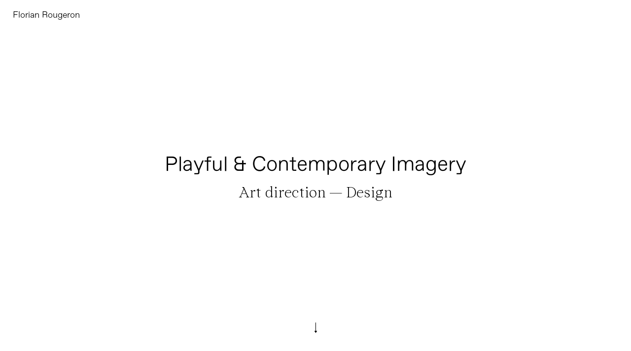

--- FILE ---
content_type: text/html; charset=UTF-8
request_url: http://www.florianrougeron.com/call_me/
body_size: 39159
content:
<!DOCTYPE html>
<html lang="en-US">
<head>
<meta charset="UTF-8">
<meta name="viewport" content="width=device-width, initial-scale=1.0, minimum-scale=1.0, maximum-scale=5.0, user-scalable=yes">

<title>Florian Rougeron — call_me</title>
<meta name='robots' content='max-image-preview:large' />
<link rel="alternate" title="oEmbed (JSON)" type="application/json+oembed" href="http://www.florianrougeron.com/wp-json/oembed/1.0/embed?url=http%3A%2F%2Fwww.florianrougeron.com%2Fcall_me%2F" />
<link rel="alternate" title="oEmbed (XML)" type="text/xml+oembed" href="http://www.florianrougeron.com/wp-json/oembed/1.0/embed?url=http%3A%2F%2Fwww.florianrougeron.com%2Fcall_me%2F&#038;format=xml" />
<style id='wp-img-auto-sizes-contain-inline-css' type='text/css'>
img:is([sizes=auto i],[sizes^="auto," i]){contain-intrinsic-size:3000px 1500px}
/*# sourceURL=wp-img-auto-sizes-contain-inline-css */
</style>
<link rel='stylesheet' id='frontend-style-css' href='http://www.florianrougeron.com/wp-content/themes/lay/frontend/assets/css/frontend.style.css?ver=5.3.9' type='text/css' media='all' />
<style id='frontend-style-inline-css' type='text/css'>
/* essential styles that need to be in head */
		html{
			overflow-y: scroll;
			/* needs to be min-height: 100% instead of height: 100%. doing height: 100% can cause a bug when doing scroll in jQuery for html,body  */
			min-height: 100%;
			/* prevent anchor font size from changing when rotating iphone to landscape mode */
			/* also: https://stackoverflow.com/questions/49589861/is-there-a-non-hacky-way-to-prevent-pinch-zoom-on-ios-11-3-safari */
			-webkit-text-size-adjust: none;
			/* prevent overflow while loading */
			overflow-x: hidden!important;
		}
		body{
			background-color: white;
			transition: background-color 300ms ease;
			min-height: 100%;
			margin: 0;
			width: 100%;
		}
		/* lay image opacity css */
		#search-results-region img.setsizes{opacity: 0;}#search-results-region img.lay-gif{opacity: 0;}#search-results-region img.lay-image-original{opacity: 0;}#search-results-region img.carousel-img{opacity: 0;}#search-results-region video.video-lazyload{opacity: 0;}#search-results-region img.setsizes.loaded{opacity: 1;}#search-results-region img.loaded-error{opacity: 1;}#search-results-region img.lay-gif.loaded{opacity: 1;}#search-results-region img.lay-image-original.loaded{opacity: 1;}#search-results-region img.carousel-img.loaded{opacity: 1;}#search-results-region video.loaded{opacity: 1;}.col img.setsizes{opacity: 0;}.col img.lay-gif{opacity: 0;}.col img.lay-image-original{opacity: 0;}.col img.carousel-img{opacity: 0;}.col video.video-lazyload{opacity: 0;}.col img.setsizes.loaded{opacity: 1;}.col img.loaded-error{opacity: 1;}.col img.lay-gif.loaded{opacity: 1;}.col img.lay-image-original.loaded{opacity: 1;}.col img.carousel-img.loaded{opacity: 1;}.col video.loaded{opacity: 1;}.project-arrow img.setsizes{opacity: 0;}.project-arrow img.lay-gif{opacity: 0;}.project-arrow img.lay-image-original{opacity: 0;}.project-arrow img.carousel-img{opacity: 0;}.project-arrow video.video-lazyload{opacity: 0;}.project-arrow img.setsizes.loaded{opacity: 1;}.project-arrow img.loaded-error{opacity: 1;}.project-arrow img.lay-gif.loaded{opacity: 1;}.project-arrow img.lay-image-original.loaded{opacity: 1;}.project-arrow img.carousel-img.loaded{opacity: 1;}.project-arrow video.loaded{opacity: 1;}.background-image img.setsizes{opacity: 0;}.background-image img.lay-gif{opacity: 0;}.background-image img.lay-image-original{opacity: 0;}.background-image img.carousel-img{opacity: 0;}.background-image video.video-lazyload{opacity: 0;}.background-image img.setsizes.loaded{opacity: 1;}.background-image img.loaded-error{opacity: 1;}.background-image img.lay-gif.loaded{opacity: 1;}.background-image img.lay-image-original.loaded{opacity: 1;}.background-image img.carousel-img.loaded{opacity: 1;}.background-image video.loaded{opacity: 1;}.background-video img.setsizes{opacity: 0;}.background-video img.lay-gif{opacity: 0;}.background-video img.lay-image-original{opacity: 0;}.background-video img.carousel-img{opacity: 0;}.background-video video.video-lazyload{opacity: 0;}.background-video img.setsizes.loaded{opacity: 1;}.background-video img.loaded-error{opacity: 1;}.background-video img.lay-gif.loaded{opacity: 1;}.background-video img.lay-image-original.loaded{opacity: 1;}.background-video img.carousel-img.loaded{opacity: 1;}.background-video video.loaded{opacity: 1;}
		/* lay media query styles */
		@media (min-width: 901px){
			
#custom-phone-grid {
  display: none; }

#footer-custom-phone-grid {
  display: none; }

.cover-region-phone, .cover-region-placeholder-phone {
  display: none; }

.sitetitle.txt .sitetitle-txt-inner {
  margin-top: 0;
  margin-bottom: 0; }

.row._100vh, .row._100vh.empty {
  min-height: 100vh; }
  .row._100vh .row-inner, .row._100vh .column-wrap, .row._100vh.empty .row-inner, .row._100vh.empty .column-wrap {
    min-height: 100vh; }

nav.laynav li {
  display: inline-block; }

nav.laynav {
  white-space: nowrap; }

.lay-mobile-icons-wrap {
  display: none;
  white-space: nowrap; }

.mobile-title {
  display: none; }

.navbar {
  position: fixed;
  z-index: 10;
  width: 100%;
  transform: translateZ(0); }

nav.mobile-nav {
  display: none; }

.sitetitle.txt .sitetitle-txt-inner span, nav.laynav span {
  text-decoration-style: underline; }

html.flexbox .column-wrap {
  display: flex; }

html.flexbox .col.align-top {
  align-self: flex-start; }

html.flexbox .col.align-onethird {
  -webkit-align-self: flex-start;
  align-self: flex-start;
  position: relative; }

html.flexbox .col.align-middle {
  -webkit-align-self: center;
  align-self: center;
  position: relative; }

html.flexbox .col.align-twothirds {
  -webkit-align-self: flex-end;
  align-self: flex-end;
  position: relative; }

html.flexbox .col.align-bottom {
  align-self: flex-end; }

html.no-flexbox .col.align-middle {
  position: relative;
  vertical-align: top; }

html.no-flexbox .col.align-top {
  vertical-align: top; }

html.no-flexbox .col.align-bottom {
  vertical-align: bottom; }

.cover-region {
  position: fixed;
  z-index: 1;
  top: 0;
  left: 0;
  width: 100%;
  height: 100vh;
  will-change: transform; }

.lay-sitewide-background-video-mobile {
  display: none; }

.cover-down-arrow-desktop {
  display: block; }

.cover-down-arrow-phone {
  display: none; }

.col.type-vl.absolute-position {
  position: absolute !important;
  margin-left: 0 !important;
  z-index: 1; }

/* 

100VH rows 

*/
.column-wrap._100vh > .col.absolute-position {
  position: absolute !important;
  margin-left: 0 !important;
  z-index: 1; }

.column-wrap._100vh > .col.absolute-position.align-top {
  top: 0; }

.column-wrap._100vh > .col.absolute-position.align-bottom {
  bottom: 0; }

._100vh:not(.stack-element) > .type-html {
  position: absolute !important;
  margin-left: 0 !important;
  z-index: 1; }

._100vh:not(.stack-element) > .type-html.align-top {
  top: 0; }

._100vh:not(.stack-element) > .type-html.align-middle {
  top: 50%;
  transform: translateY(-50%); }

._100vh:not(.stack-element) > .type-html.align-bottom {
  bottom: 0; }

/* 

CUSTOM ROW HEIGHT 

*/
.column-wrap.rowcustomheight > .col.absolute-position {
  position: absolute !important;
  margin-left: 0 !important;
  z-index: 1; }

.rowcustomheight:not(.stack-element) > .type-html {
  position: absolute !important;
  margin-left: 0 !important;
  z-index: 1; }

.rowcustomheight:not(.stack-element) > .type-html.align-top {
  top: 0; }

.rowcustomheight:not(.stack-element) > .type-html.align-middle {
  top: 50%;
  transform: translateY(-50%); }

.rowcustomheight:not(.stack-element) > .type-html.align-bottom {
  bottom: 0; }

html.flexbox .col.lay-sticky-at-bottom {
  align-self: flex-end !important; }

html.no-flexbox .col.lay-sticky-at-bottom {
  vertical-align: bottom !important; }


			
		}
		@media (max-width: 900px){
			
.hascustomphonegrid #grid {
  display: none; }

.hascustomphonegrid .cover-region-desktop {
  display: none; }

.hascustomphonegrid .cover-region-placeholder-desktop {
  display: none; }

.nocustomphonegrid .type-vl {
  display: none; }

.footer-hascustomphonegrid #footer {
  display: none; }

.tagline {
  display: none; }

body {
  box-sizing: border-box; }

.fp-section.row._100vh, .fp-section.row._100vh.empty {
  min-height: 0; }
  .fp-section.row._100vh .row-inner, .fp-section.row._100vh.empty .row-inner {
    min-height: 0 !important; }

.lay-content.nocustomphonegrid #grid .col:not(.below, .in-view),
.lay-content.footer-nocustomphonegrid #footer .col:not(.below, .in-view),
.lay-content .cover-region-desktop .col:not(.below, .in-view) {
  transform: translate3d(0, 0, 0); }

.lay-content.nocustomphonegrid #grid .col,
.lay-content.footer-nocustomphonegrid #footer .col,
.lay-content .cover-region-desktop .col {
  width: 100%; }

html.flexbox .lay-content .row._100vh.row-col-amt-2.absolute-positioning-vertically-in-apl .col.align-top,
html.flexbox .lay-content .row.rowcustomheight.row-col-amt-2.absolute-positioning-vertically-in-apl .col.align-top,
html.flexbox .lay-content .row._100vh.row-col-amt-3.absolute-positioning-vertically-in-apl .col.align-top,
html.flexbox .lay-content .row.rowcustomheight.row-col-amt-3.absolute-positioning-vertically-in-apl .col.align-top {
  top: 0;
  position: absolute;
  margin-bottom: 0; }

html.flexbox .lay-content .row._100vh.row-col-amt-2.absolute-positioning-vertically-in-apl .col.align-onethird,
html.flexbox .lay-content .row.rowcustomheight.row-col-amt-2.absolute-positioning-vertically-in-apl .col.align-onethird,
html.flexbox .lay-content .row._100vh.row-col-amt-3.absolute-positioning-vertically-in-apl .col.align-onethird,
html.flexbox .lay-content .row.rowcustomheight.row-col-amt-3.absolute-positioning-vertically-in-apl .col.align-onethird {
  top: 33%;
  transform: translate(0, -33%) !important;
  position: absolute;
  margin-bottom: 0; }

html.flexbox .lay-content .row._100vh.row-col-amt-2.absolute-positioning-vertically-in-apl .col.align-middle,
html.flexbox .lay-content .row.rowcustomheight.row-col-amt-2.absolute-positioning-vertically-in-apl .col.align-middle,
html.flexbox .lay-content .row._100vh.row-col-amt-3.absolute-positioning-vertically-in-apl .col.align-middle,
html.flexbox .lay-content .row.rowcustomheight.row-col-amt-3.absolute-positioning-vertically-in-apl .col.align-middle {
  top: 50%;
  transform: translate(0, -50%) !important;
  position: absolute;
  margin-bottom: 0; }

html.flexbox .lay-content .row._100vh.row-col-amt-2.absolute-positioning-vertically-in-apl .col.align-twothirds,
html.flexbox .lay-content .row.rowcustomheight.row-col-amt-2.absolute-positioning-vertically-in-apl .col.align-twothirds,
html.flexbox .lay-content .row._100vh.row-col-amt-3.absolute-positioning-vertically-in-apl .col.align-twothirds,
html.flexbox .lay-content .row.rowcustomheight.row-col-amt-3.absolute-positioning-vertically-in-apl .col.align-twothirds {
  bottom: 33%;
  transform: translate(0, -33%) !important;
  position: absolute;
  margin-bottom: 0; }

html.flexbox .lay-content .row._100vh.row-col-amt-2.absolute-positioning-vertically-in-apl .col.align-bottom,
html.flexbox .lay-content .row.rowcustomheight.row-col-amt-2.absolute-positioning-vertically-in-apl .col.align-bottom,
html.flexbox .lay-content .row._100vh.row-col-amt-3.absolute-positioning-vertically-in-apl .col.align-bottom,
html.flexbox .lay-content .row.rowcustomheight.row-col-amt-3.absolute-positioning-vertically-in-apl .col.align-bottom {
  bottom: 0;
  position: absolute;
  margin-bottom: 0; }

html.flexbox .lay-content .row._100vh.one-col-row .column-wrap,
html.flexbox .lay-content .row.rowcustomheight.one-col-row .column-wrap {
  display: flex; }

html.flexbox .lay-content .row._100vh.one-col-row .col.align-top,
html.flexbox .lay-content .row.rowcustomheight.one-col-row .col.align-top {
  -webkit-align-self: flex-start;
  align-self: flex-start;
  position: relative;
  margin-bottom: 0; }

html.flexbox .lay-content .row._100vh.one-col-row .col.align-onethird,
html.flexbox .lay-content .row.rowcustomheight.one-col-row .col.align-onethird {
  -webkit-align-self: flex-start;
  align-self: flex-start;
  position: relative;
  margin-bottom: 0; }

html.flexbox .lay-content .row._100vh.one-col-row .col.align-middle,
html.flexbox .lay-content .row.rowcustomheight.one-col-row .col.align-middle {
  -webkit-align-self: center;
  align-self: center;
  position: relative;
  margin-bottom: 0; }

html.flexbox .lay-content .row._100vh.one-col-row .col.align-twothirds,
html.flexbox .lay-content .row.rowcustomheight.one-col-row .col.align-twothirds {
  -webkit-align-self: flex-end;
  align-self: flex-end;
  position: relative;
  margin-bottom: 0; }

html.flexbox .lay-content .row._100vh.one-col-row .col.align-bottom,
html.flexbox .lay-content .row.rowcustomheight.one-col-row .col.align-bottom {
  -webkit-align-self: flex-end;
  align-self: flex-end;
  position: relative;
  margin-bottom: 0; }

.lay-content .row {
  box-sizing: border-box;
  display: block; }

.lay-content .row:last-child .col:last-child {
  margin-bottom: 0 !important; }

html.flexbox #custom-phone-grid .column-wrap,
html.flexbox #footer-custom-phone-grid .column-wrap {
  display: flex; }

html.flexbox #custom-phone-grid .col.align-top,
html.flexbox #footer-custom-phone-grid .col.align-top {
  align-self: flex-start; }

html.flexbox #custom-phone-grid .col.align-onethird,
html.flexbox #footer-custom-phone-grid .col.align-onethird {
  -webkit-align-self: flex-start;
  align-self: flex-start; }

html.flexbox #custom-phone-grid .col.align-middle,
html.flexbox #footer-custom-phone-grid .col.align-middle {
  -webkit-align-self: center;
  align-self: center;
  position: relative; }

html.flexbox #custom-phone-grid .col.align-twothirds,
html.flexbox #footer-custom-phone-grid .col.align-twothirds {
  -webkit-align-self: flex-end;
  align-self: flex-end; }

html.flexbox #custom-phone-grid .col.align-bottom,
html.flexbox #footer-custom-phone-grid .col.align-bottom {
  align-self: flex-end; }

html.no-flexbox #custom-phone-grid .col.align-middle,
html.no-flexbox #footer-custom-phone-grid .col.align-middle {
  position: relative;
  vertical-align: top; }

html.no-flexbox #custom-phone-grid .col.align-top,
html.no-flexbox #footer-custom-phone-grid .col.align-top {
  vertical-align: top; }

html.no-flexbox #custom-phone-grid .col.align-bottom,
html.no-flexbox #footer-custom-phone-grid .col.align-bottom {
  vertical-align: bottom; }

.row-inner {
  box-sizing: border-box; }

.title a, .title {
  opacity: 1; }

.sitetitle {
  display: none; }

.navbar {
  display: block;
  top: 0;
  left: 0;
  bottom: auto;
  right: auto;
  width: 100%;
  z-index: 30;
  border-bottom-style: solid;
  border-bottom-width: 1px; }

.mobile-title.image {
  font-size: 0; }

.mobile-title.text {
  line-height: 1;
  display: inline-flex; }
  .mobile-title.text > span {
    align-self: center; }

.mobile-title {
  z-index: 31;
  display: inline-block;
  box-sizing: border-box; }
  .mobile-title img {
    box-sizing: border-box;
    height: 100%; }

nav.primary, nav.second_menu, nav.third_menu, nav.fourth_menu {
  display: none; }

body.mobile-menu-style_desktop_menu .burger-wrap,
body.mobile-menu-style_desktop_menu .mobile-menu-close-custom {
  display: none; }

body.mobile-menu-style_desktop_menu nav.mobile-nav {
  z-index: 35;
  line-height: 1;
  white-space: nowrap; }
  body.mobile-menu-style_desktop_menu nav.mobile-nav li {
    vertical-align: top; }
  body.mobile-menu-style_desktop_menu nav.mobile-nav li:last-child {
    margin-right: 0 !important;
    margin-bottom: 0 !important; }
  body.mobile-menu-style_desktop_menu nav.mobile-nav ul {
    list-style-type: none;
    margin: 0;
    padding: 0;
    font-size: 0; }
  body.mobile-menu-style_desktop_menu nav.mobile-nav a {
    text-decoration: none; }
  body.mobile-menu-style_desktop_menu nav.mobile-nav span {
    border-bottom-style: solid;
    border-bottom-width: 0; }

.html5video .html5video-customplayicon {
  max-width: 100px; }

.cover-enabled-on-phone .cover-region {
  position: fixed;
  z-index: 1;
  top: 0;
  left: 0;
  width: 100%;
  min-height: 100vh;
  will-change: transform; }

.cover-disabled-on-phone .cover-region-placeholder {
  display: none; }

.lay-sitewide-background-video {
  display: none; }

.cover-down-arrow-desktop {
  display: none; }

.cover-down-arrow-phone {
  display: block; }

.lay-content.nocustomphonegrid #grid .row.only-marquee-row {
  padding-left: 0;
  padding-right: 0; }

.col.absolute-position.type-vl {
  position: absolute;
  margin-left: 0 !important;
  z-index: 1; }

.hascustomphonegrid .column-wrap._100vh > .col.absolute-position {
  position: absolute !important;
  margin-left: 0 !important;
  z-index: 1; }

.hascustomphonegrid .column-wrap._100vh > .col.absolute-position.align-top {
  top: 0; }

.hascustomphonegrid .column-wrap._100vh > .col.absolute-position.align-bottom {
  bottom: 0; }

.hascustomphonegrid .column-wrap.rowcustomheight > .col.absolute-position {
  position: absolute !important;
  margin-left: 0 !important;
  z-index: 1; }

.hascustomphonegrid .column-wrap.rowcustomheight > .col.absolute-position.align-top {
  top: 0; }

.hascustomphonegrid .column-wrap.rowcustomheight > .col.absolute-position.align-bottom {
  bottom: 0; }

body.mobile-menu-style_1.mobile-menu-has-animation.mobile-menu-animation-possible.animate-mobile-menu nav.mobile-nav {
  transition: transform 300ms cubic-bezier(0.52, 0.16, 0.24, 1); }

body.mobile-menu-style_1 nav.mobile-nav::-webkit-scrollbar {
  display: none; }

body.mobile-menu-style_1 nav.mobile-nav {
  transform: translateY(-99999px);
  overflow-y: scroll;
  -webkit-overflow-scrolling: touch;
  white-space: normal;
  width: 100%;
  top: 0;
  left: 0;
  bottom: auto; }
  body.mobile-menu-style_1 nav.mobile-nav .current-menu-item {
    opacity: 1; }
  body.mobile-menu-style_1 nav.mobile-nav li {
    display: block;
    margin-right: 0;
    margin-bottom: 0;
    padding: 0; }
    body.mobile-menu-style_1 nav.mobile-nav li a {
      display: block;
      opacity: 1;
      border-bottom-style: solid;
      border-bottom-width: 1px;
      transition: background-color 200ms ease;
      margin: 0; }
    body.mobile-menu-style_1 nav.mobile-nav li a:hover {
      opacity: 1; }
    body.mobile-menu-style_1 nav.mobile-nav li a .span-wrap {
      border-bottom: none; }
    body.mobile-menu-style_1 nav.mobile-nav li a:hover .span-wrap {
      border-bottom: none; }

body.mobile-menu-style_2.mobile-menu-has-animation.mobile-menu-animation-possible nav.mobile-nav {
  transition: transform 500ms cubic-bezier(0.52, 0.16, 0.24, 1); }

body.mobile-menu-style_2 .laynav .burger-wrap {
  position: absolute;
  right: 0;
  top: 0; }

body.mobile-menu-style_2 nav.mobile-nav.active {
  transform: translateX(0); }

body.mobile-menu-style_2 nav.mobile-nav::-webkit-scrollbar {
  display: none; }

body.mobile-menu-style_2 nav.mobile-nav {
  box-sizing: border-box;
  z-index: 35;
  top: 0;
  height: 100vh;
  overflow-y: scroll;
  -webkit-overflow-scrolling: touch;
  white-space: normal;
  width: 100%;
  transform: translateX(100%); }
  body.mobile-menu-style_2 nav.mobile-nav li a {
    display: block;
    margin: 0;
    box-sizing: border-box;
    width: 100%; }

body.mobile-menu-style_3.mobile-menu-has-animation.mobile-menu-animation-possible .mobile-nav ul {
  opacity: 0;
  transition: opacity 300ms cubic-bezier(0.52, 0.16, 0.24, 1) 200ms; }

body.mobile-menu-style_3.mobile-menu-has-animation.mobile-menu-animation-possible.mobile-menu-open .mobile-nav ul {
  opacity: 1; }

body.mobile-menu-style_3.mobile-menu-has-animation.mobile-menu-animation-possible nav.mobile-nav {
  transition: height 500ms cubic-bezier(0.52, 0.16, 0.24, 1); }

body.mobile-menu-style_3 nav.mobile-nav.active {
  transform: translateX(0); }

body.mobile-menu-style_3 nav.mobile-nav::-webkit-scrollbar {
  display: none; }

body.mobile-menu-style_3 nav.mobile-nav {
  width: 100%;
  height: 0;
  box-sizing: border-box;
  z-index: 33;
  overflow-y: scroll;
  -webkit-overflow-scrolling: touch;
  white-space: normal;
  width: 100%; }
  body.mobile-menu-style_3 nav.mobile-nav li a {
    display: block;
    margin: 0;
    box-sizing: border-box;
    width: 100%; }

/**
 * Toggle Switch Globals
 *
 * All switches should take on the class `c-hamburger` as well as their
 * variant that will give them unique properties. This class is an overview
 * class that acts as a reset for all versions of the icon.
 */
.mobile-menu-style_1 .burger-wrap,
.mobile-menu-style_3 .burger-wrap {
  z-index: 33; }

.lay-mobile-icons-wrap {
  z-index: 33;
  top: 0;
  right: 0;
  vertical-align: top; }

.burger-wrap {
  padding-left: 10px;
  font-size: 0;
  box-sizing: border-box;
  display: inline-block;
  cursor: pointer;
  vertical-align: top; }

.burger-inner {
  position: relative; }

.burger-default {
  border-radius: 0;
  overflow: hidden;
  margin: 0;
  padding: 0;
  width: 25px;
  height: 20px;
  font-size: 0;
  -webkit-appearance: none;
  -moz-appearance: none;
  appearance: none;
  box-shadow: none;
  border-radius: none;
  border: none;
  cursor: pointer;
  background-color: transparent; }

.burger-default:focus {
  outline: none; }

.burger-default span {
  display: block;
  position: absolute;
  left: 0;
  right: 0;
  background-color: #000; }

.default .burger-default span {
  height: 2px;
  top: 9px; }

.default .burger-default span::before,
.default .burger-default span::after {
  height: 2px; }

.default .burger-default span::before {
  top: -8px; }

.default .burger-default span::after {
  bottom: -8px; }

.default_thin .burger-default span {
  height: 1px;
  top: 9px; }

.default_thin .burger-default span::before,
.default_thin .burger-default span::after {
  height: 1px; }

.default_thin .burger-default span::before {
  top: -7px; }

.default_thin .burger-default span::after {
  bottom: -7px; }

.burger-default span::before,
.burger-default span::after {
  position: absolute;
  display: block;
  left: 0;
  width: 100%;
  background-color: #000;
  content: ""; }

/**
 * Style 2
 *
 * Hamburger to "x" (htx). Takes on a hamburger shape, bars slide
 * down to center and transform into an "x".
 */
.burger-has-animation .burger-default {
  transition: background 0.2s; }

.burger-has-animation .burger-default span {
  transition: background-color 0.2s 0s; }

.burger-has-animation .burger-default span::before,
.burger-has-animation .burger-default span::after {
  transition-timing-function: cubic-bezier(0.04, 0.04, 0.12, 0.96);
  transition-duration: 0.2s, 0.2s;
  transition-delay: 0.2s, 0s; }

.burger-has-animation .burger-default span::before {
  transition-property: top, transform;
  -webkit-transition-property: top, -webkit-transform; }

.burger-has-animation .burger-default span::after {
  transition-property: bottom, transform;
  -webkit-transition-property: bottom, -webkit-transform; }

.burger-has-animation .burger-default.active span::before,
.burger-has-animation .burger-default.active span::after {
  transition-delay: 0s, 0.2s; }

/* active state, i.e. menu open */
.burger-default.active span {
  background-color: transparent !important; }

.burger-default.active span::before {
  transform: rotate(45deg);
  top: 0; }

.burger-default.active span::after {
  transform: rotate(-45deg);
  bottom: 0; }

.mobile-menu-icon {
  z-index: 31; }

.mobile-menu-icon {
  cursor: pointer; }

.burger-custom-wrap-close {
  display: none; }

body.mobile-menu-style_2 .mobile-nav .burger-custom-wrap-close {
  display: inline-block; }

body.mobile-menu-style_2 .burger-custom-wrap-open {
  display: inline-block; }

body.mobile-menu-open.mobile-menu-style_3 .burger-custom-wrap-close,
body.mobile-menu-open.mobile-menu-style_1 .burger-custom-wrap-close {
  display: inline-block; }

body.mobile-menu-open.mobile-menu-style_3 .burger-custom-wrap-open,
body.mobile-menu-open.mobile-menu-style_1 .burger-custom-wrap-open {
  display: none; }

/**
 * Toggle Switch Globals
 *
 * All switches should take on the class `c-hamburger` as well as their
 * variant that will give them unique properties. This class is an overview
 * class that acts as a reset for all versions of the icon.
 */
body.mobile_menu_bar_not_hidden .burger-wrap-new {
  padding-right: 5px; }

body.mobile_menu_bar_not_hidden .lay-mobile-icons-wrap.contains-cart-icon .burger-wrap-new {
  padding-top: 6px; }

.burger-wrap-new.burger-wrap {
  padding-left: 5px;
  padding-right: 5px; }

.lay-mobile-icons-wrap.contains-cart-icon.custom-burger .lay-cart-icon-wrap {
  padding-top: 0; }

.burger-new {
  border-radius: 0;
  overflow: hidden;
  margin: 0;
  padding: 0;
  width: 30px;
  height: 30px;
  font-size: 0;
  -webkit-appearance: none;
  -moz-appearance: none;
  appearance: none;
  box-shadow: none;
  border-radius: none;
  border: none;
  cursor: pointer;
  background-color: transparent; }

.burger-new:focus {
  outline: none; }

.burger-new .bread-top,
.burger-new .bread-bottom {
  transform: none;
  z-index: 4;
  position: absolute;
  z-index: 3;
  top: 0;
  left: 0;
  width: 30px;
  height: 30px; }

.burger-has-animation .bread-top,
.burger-has-animation .bread-bottom {
  transition: transform 0.1806s cubic-bezier(0.04, 0.04, 0.12, 0.96); }

.burger-has-animation .bread-crust-bottom,
.burger-has-animation .bread-crust-top {
  transition: transform 0.1596s cubic-bezier(0.52, 0.16, 0.52, 0.84) 0.1008s; }

.burger-has-animation .burger-new.active .bread-top, .burger-has-animation .burger-new.active .bread-bottom {
  transition: transform 0.3192s cubic-bezier(0.04, 0.04, 0.12, 0.96) 0.1008s; }

.burger-has-animation .burger-new.active .bread-crust-bottom, .burger-has-animation .burger-new.active .bread-crust-top {
  transition: transform 0.1806s cubic-bezier(0.04, 0.04, 0.12, 0.96); }

.burger-new .bread-crust-top,
.burger-new .bread-crust-bottom {
  display: block;
  width: 17px;
  height: 1px;
  background: #000;
  position: absolute;
  left: 7px;
  z-index: 1; }

.bread-crust-top {
  top: 14px;
  transform: translateY(-3px); }

.bread-crust-bottom {
  bottom: 14px;
  transform: translateY(3px); }

.burger-new.active .bread-top {
  transform: rotate(45deg); }

.burger-new.active .bread-crust-bottom {
  transform: none; }

.burger-new.active .bread-bottom {
  transform: rotate(-45deg); }

.burger-new.active .bread-crust-top {
  transform: none; }

.cover-disabled-on-phone .cover-region-desktop._100vh._100vh-not-set-by-user {
  min-height: 0 !important; }
  .cover-disabled-on-phone .cover-region-desktop._100vh._100vh-not-set-by-user .cover-inner._100vh {
    min-height: 0 !important; }
  .cover-disabled-on-phone .cover-region-desktop._100vh._100vh-not-set-by-user .row._100vh {
    min-height: 0 !important; }
  .cover-disabled-on-phone .cover-region-desktop._100vh._100vh-not-set-by-user .row-inner._100vh {
    min-height: 0 !important; }
  .cover-disabled-on-phone .cover-region-desktop._100vh._100vh-not-set-by-user .column-wrap._100vh {
    min-height: 0 !important; }

.lay-thumbnailgrid-tagfilter.mobile-one-line {
  white-space: nowrap;
  overflow-x: scroll;
  box-sizing: border-box;
  -webkit-overflow-scrolling: touch; }

.lay-thumbnailgrid-tagfilter::-webkit-scrollbar {
  display: none; }

.lay-thumbnailgrid-filter.mobile-one-line {
  white-space: nowrap;
  overflow-x: scroll;
  box-sizing: border-box;
  -webkit-overflow-scrolling: touch; }

.lay-thumbnailgrid-filter::-webkit-scrollbar {
  display: none; }

.lay-thumbnailgrid-tagfilter.mobile-one-line .tag-bubble:first-child {
  margin-left: 0 !important; }

.lay-thumbnailgrid-tagfilter.mobile-one-line .tag-bubble:last-child {
  margin-right: 0 !important; }

html.flexbox .lay-content .row._100vh.one-col-row .col.lay-sticky-at-bottom,
html.flexbox .lay-content .row.rowcustomheight.one-col-row .col.lay-sticky-at-bottom {
  -webkit-align-self: flex-end;
  align-self: flex-end;
  position: relative; }

html.flexbox #custom-phone-grid .col.lay-sticky-at-bottom,
html.flexbox #footer-custom-phone-grid .col.lay-sticky-at-bottom {
  align-self: flex-end; }

html.no-flexbox #footer-custom-phone-grid .col.align-bottom {
  vertical-align: bottom; }


			
		}

					/* default text format "Default" */
					.lay-textformat-parent > *, ._Default, ._Default_no_spaces{
						font-family:CothamSans;color:#000000;letter-spacing:0em;line-height:1.2;font-weight:400;text-transform:none;font-style:normal;text-decoration: none;padding: 0;text-indent:0em;border-bottom: none;text-align:left;
					}.lay-textformat-parent > *, ._Default, ._Default_no_spaces{
						font-family:CothamSans;color:#000000;letter-spacing:0em;line-height:1.2;font-weight:400;text-transform:none;font-style:normal;text-decoration: none;padding: 0;text-indent:0em;border-bottom: none;text-align:left;
					}
					.lay-textformat-parent > *:last-child, ._Default:last-child{
						margin-bottom: 0;
					}
					@media (min-width: 901px){
						.lay-textformat-parent > *, ._Default{
							font-size:1.6vw;margin:0px 0 20px 0;
						}
						._Default_no_spaces{
							font-size:1.6vw;
						}
						.lay-textformat-parent > *:last-child, ._Default:last-child{
							margin-bottom: 0;
						}
					}
					@media (max-width: 900px){
						.lay-textformat-parent > *, ._Default{
							font-size:20px;margin:0px 0 20px 0;
						}
						._Default_no_spaces{
							font-size:20px;
						}
						.lay-textformat-parent > *:last-child, ._Default:last-child{
							margin-bottom: 0;
						}
					}._H1, ._H1_no_spaces{font-family:Wremena Light;color:#000000;letter-spacing:0em;line-height:1.2;font-weight:400;text-transform:none;font-style:normal;text-decoration: none;padding: 0;text-indent:0em;border-bottom: none;text-align:left;}@media (min-width: 901px){
						._H1{font-size:32px;margin:0px 0 20px 0;}
						._H1:last-child{
							margin-bottom: 0;
						}
						._H1_no_spaces{font-size:32px;}
					}@media (max-width: 900px){
						._H1{font-size:20px;margin:0px 0 20px 0;}
						._H1:last-child{
							margin-bottom: 0;
						}
						._H1_no_spaces{font-size:20px;}
					}._descr_projets, ._descr_projets_no_spaces{font-family:Wremena Light;color:#000000;letter-spacing:0em;line-height:1.2;font-weight:400;text-transform:none;font-style:normal;text-decoration: none;padding: 0;text-indent:0em;border-bottom: none;text-align:left;}@media (min-width: 901px){
						._descr_projets{font-size:24px;margin:0px 0 20px 0;}
						._descr_projets:last-child{
							margin-bottom: 0;
						}
						._descr_projets_no_spaces{font-size:24px;}
					}@media (max-width: 900px){
						._descr_projets{font-size:18px;margin:0px 0 20px 0;}
						._descr_projets:last-child{
							margin-bottom: 0;
						}
						._descr_projets_no_spaces{font-size:18px;}
					}._intro_txt, ._intro_txt_no_spaces{font-family:Favorit_Light;color:#000000;letter-spacing:0em;line-height:1.2;font-weight:400;text-transform:none;font-style:normal;text-decoration: none;padding: 0;text-indent:0em;border-bottom: none;text-align:left;}@media (min-width: 901px){
						._intro_txt{font-size:2.2vw;margin:0px 0 20px 0;}
						._intro_txt:last-child{
							margin-bottom: 0;
						}
						._intro_txt_no_spaces{font-size:2.2vw;}
					}@media (max-width: 900px){
						._intro_txt{font-size:24px;margin:0px 0 20px 0;}
						._intro_txt:last-child{
							margin-bottom: 0;
						}
						._intro_txt_no_spaces{font-size:24px;}
					}._clients, ._clients_no_spaces{font-family:Wremena Light;color:#000000;letter-spacing:0em;line-height:1.5;font-weight:400;text-transform:none;font-style:normal;text-decoration: none;padding: 0;text-indent:0em;border-bottom: none;text-align:left;}@media (min-width: 901px){
						._clients{font-size:1.2vw;margin:0px 0 20px 0;}
						._clients:last-child{
							margin-bottom: 0;
						}
						._clients_no_spaces{font-size:1.2vw;}
					}@media (max-width: 900px){
						._clients{font-size:18px;margin:0px 0 20px 0;}
						._clients:last-child{
							margin-bottom: 0;
						}
						._clients_no_spaces{font-size:18px;}
					}
/* customizer css */
            .thumb .thumbnail-tags { margin-top:0px; }.thumb .thumbnail-tags { margin-bottom:0px; }.thumb .thumbnail-tags { text-align:left; }.thumb .thumbnail-tags { line-height:1.2; }.thumb .title, .thumb .thumbnail-tags{
                -webkit-transition: all 400ms ease-out;
                -moz-transition: all 400ms ease-out;
                transition: all 400ms ease-out;
            }.title{opacity: 0;}.thumb .thumbnail-tags{opacity:0;}.no-touchdevice .thumb:hover .thumbnail-tags, .touchdevice .thumb.hover .thumbnail-tags{opacity: 1;}.no-touchdevice .thumb:hover .title, .touchdevice .thumb.hover .title{opacity: 1;}.title { text-align:left; }.below-image .title { margin-top:10px; }.above-image .title { margin-bottom:10px; }.title { line-height:1.2; }.titlewrap-on-image{
                    top: 50%;
                    left: 50%;
                    -webkit-transform: translate(-50%,-50%);
                    -moz-transform: translate(-50%,-50%);
                    -ms-transform: translate(-50%,-50%);
                    -o-transform: translate(-50%,-50%);
                    transform: translate(-50%,-50%);
                }.thumb .descr{
                -webkit-transition: all 400ms ease-out;
                -moz-transition: all 400ms ease-out;
                transition: all 400ms ease-out;
            }.thumb .descr{opacity: 0;}.no-touchdevice .thumb:hover .descr, .touchdevice .thumb.hover .descr{opacity: 1;}.thumb .descr { margin-top:15px; }.thumb .descr { margin-bottom:0px; }.thumb .ph span { background-color:#ffffff; }.no-touchdevice .thumb:hover .ph span, .touchdevice .thumb.hover .ph span{opacity: 1;}.thumb .ph span{
                -webkit-transition: all 400ms ease-out;
                -moz-transition: all 400ms ease-out;
                transition: all 400ms ease-out;
            }nav.primary { font-family:Favorit_Light; }nav.primary { font-weight:400; }nav.primary a { letter-spacing:0em; }body, .hascover #footer-region, .cover-content, .cover-region { background-color:#ffffff; }
        .sitetitle.txt .sitetitle-txt-inner span,
        nav.laynav a span{
            text-underline-offset: 3px;
        }.lay-textformat-parent a:not(.laybutton),
            a.projectlink .lay-textformat-parent>*:not(.laybutton),
            .lay-carousel-sink .single-caption-inner a:not(.laybutton),
            .lay-marquee p a:not(.laybutton), .link-in-text { color:#000; }.lay-textformat-parent a:not(.laybutton),
            a.projectlink .lay-textformat-parent>*:not(.laybutton),
            .lay-carousel-sink .single-caption-inner a:not(.laybutton),
            .lay-marquee p a:not(.laybutton), .link-in-text,
            .pa-text .pa-inner{
                text-decoration-thickness:1px;
                text-decoration-style: solid;
                text-decoration-line: underline;
                text-underline-offset: 3px;
            }.lay-thumbnailgrid-filter .lay-filter-active { color:#000000; }.lay-thumbnailgrid-filter { margin-bottom:20px; }.lay-thumbnailgrid-filter-anchor{opacity: 0.5;}.lay-thumbnailgrid-filter-anchor.lay-filter-active{opacity: 1;}@media (hover) {.lay-thumbnailgrid-filter-anchor:hover{opacity: 1;}}.lay-thumbnailgrid-tagfilter { margin-bottom:20px; }.tag-bubble { background-color:#eeeeee; }.tag-bubble { border-radius:100px; }@media (hover:hover) {.tag-bubble:hover { background-color:#d0d0d0; }}.tag-bubble.lay-tag-active { background-color:#d0d0d0; }body, a{ cursor: url(http://www.florianrougeron.com/wp-content/uploads/2023/05/INVENTAIRE_CURSOR-3.png) 30 30, auto }input#search-query, .suggest-item { font-family:CothamSans; }.search-view { background-color:rgba(255,255,255,0.85); }input#search-query::selection { background:#f5f5f5; }.close-search { color:#000000; }input#search-query::placeholder { color:#ccc; }input#search-query { color:#000; }.suggest-item { color:#aaa; }@media (hover:hover) {.suggest-item:hover { color:#000; }}.search-view{ -webkit-backdrop-filter: saturate(180%) blur(10px);
            backdrop-filter: saturate(180%) blur(10px); }.laybutton1{
				font-family:CothamSans;color:#000000;letter-spacing:0em;line-height:1.2;font-weight:400;text-transform:none;font-style:normal;text-decoration: none;
			}
			@media (min-width: 901px){
				.laybutton1{
					font-size:1.6vw;
				}
			}
			@media (max-width: 900px){
				.laybutton1{
					font-size:20px;
				}
			}.laybutton1{
            color: #000;
            border-radius: 0px;
            background-color: #ffffff;
            border: 1px solid #000000;
            padding-left: 15px;
            padding-right: 15px;
            padding-top: 5px;
            padding-bottom: 5px;
            margin-left: 0px;
            margin-right: 0px;
            margin-top: 0px;
            margin-bottom: 0px;
            
        }.laybutton2{
				font-family:CothamSans;color:#000000;letter-spacing:0em;line-height:1.2;font-weight:400;text-transform:none;font-style:normal;text-decoration: none;
			}
			@media (min-width: 901px){
				.laybutton2{
					font-size:1.6vw;
				}
			}
			@media (max-width: 900px){
				.laybutton2{
					font-size:20px;
				}
			}.laybutton2{
            color: #000;
            border-radius: 100px;
            background-color: #ffffff;
            border: 1px solid #000000;
            padding-left: 20px;
            padding-right: 20px;
            padding-top: 5px;
            padding-bottom: 5px;
            margin-left: 0px;
            margin-right: 0px;
            margin-top: 0px;
            margin-bottom: 0px;
            
        }.laybutton3{
				font-family:CothamSans;color:#000000;letter-spacing:0em;line-height:1.2;font-weight:400;text-transform:none;font-style:normal;text-decoration: none;
			}
			@media (min-width: 901px){
				.laybutton3{
					font-size:1.6vw;
				}
			}
			@media (max-width: 900px){
				.laybutton3{
					font-size:20px;
				}
			}.laybutton3{
            color: #000;
            border-radius: 100px;
            background-color: #eeeeee;
            border: 0px solid #000000;
            padding-left: 20px;
            padding-right: 20px;
            padding-top: 5px;
            padding-bottom: 5px;
            margin-left: 0px;
            margin-right: 0px;
            margin-top: 0px;
            margin-bottom: 0px;
            
        }
            @media (min-width: 901px){.sitetitle-txt-inner { font-size:18px; }.sitetitle-txt-inner { font-weight:400; }.sitetitle-txt-inner { letter-spacing:0em; }.sitetitle-txt-inner { color:#000000; }.sitetitle-txt-inner { font-family:Favorit_Light; }.sitetitle-txt-inner { text-align:left; }.sitetitle { top:22px; }.sitetitle { left:2%; }.sitetitle { right:5%; }.sitetitle { bottom:px; }.sitetitle img { width:200px; }.sitetitle{opacity: 1;}.sitetitle{bottom: auto; right: auto;}.sitetitle{position: absolute;}.sitetitle{display: inline-block;}.sitetitle.img { text-align:left; }.no-touchdevice .sitetitle.txt:hover .sitetitle-txt-inner span, .no-touchdevice .sitetitle:hover .tagline { color:#00ff0c; }.no-touchdevice .sitetitle:hover{opacity: 1;}.no-touchdevice .sitetitle.txt:hover .sitetitle-txt-inner span{ 
                text-decoration: none;
            }.tagline { color:#000000; }.tagline { font-family:Wremena Light; }.tagline { font-size:16px; }.tagline { font-weight:300; }.tagline { letter-spacing:0em; }.tagline { text-align:right; }.tagline { margin-top:2px; }.tagline{opacity: 1;}nav.primary{display: none;}nav.primary a { color:#000000; }nav.primary li { font-size:18px; }nav.primary { text-align:left; }nav.primary { left:5%; }nav.primary { right:2%; }nav.primary { bottom:px; }nav.primary li { margin-right:20px; }nav.primary{position: fixed;}nav.primary a{opacity: 1;}nav.laynav.primary li{display: inline-block;}nav.primary { top:12px; }nav.primary{bottom: auto; left: auto;}nav.laynav .current-menu-item>a { color:#ffffff; }nav.laynav .current-menu-item>a { font-weight:400; }nav.laynav .current-menu-item>a span{
                    text-decoration: none;
                }nav.laynav .current-menu-item>a{opacity: 1;}nav.laynav .current_page_item>a { color:#ffffff; }nav.laynav .current_page_item>a { font-weight:400; }nav.laynav .current_page_item>a span{
                    text-decoration: none;
                }nav.laynav .current_page_item>a{opacity: 1;}nav.laynav .current-menu-parent>a { color:#ffffff; }nav.laynav .current-menu-parent>a { font-weight:400; }nav.laynav .current-menu-parent>a span{
                    text-decoration: none;
                }nav.laynav .current-menu-parent>a{opacity: 1;}nav.laynav .current-menu-ancestor>a { color:#ffffff; }nav.laynav .current-menu-ancestor>a { font-weight:400; }nav.laynav .current-menu-ancestor>a span{
                    text-decoration: none;
                }nav.laynav .current-menu-ancestor>a{opacity: 1;}nav.laynav .current-lang>a { color:#ffffff; }nav.laynav .current-lang>a { font-weight:400; }nav.laynav .current-lang>a span{
                    text-decoration: none;
                }nav.laynav .current-lang>a{opacity: 1;}.no-touchdevice nav.laynav a:hover { color:#0c00f7; }.no-touchdevice nav.laynav a:hover span { text-decoration-color:#0c00f7; }.no-touchdevice nav.laynav a:hover span{ 
                text-decoration: none;
             }.no-touchdevice nav.laynav a:hover{opacity: 1;}body, .hascover #footer-region, .cover-content, .cover-region{ background-image:url(http://www.florianrougeron.com/wp-content/uploads/2016/10/6839230-gradient-wallpaper.jpg); }.laynav.desktop-nav.arrangement-horizontal .sub-menu{ left:-10px; padding:10px; }.laynav.desktop-nav.arrangement-vertical .sub-menu{ padding-left:10px; padding-right:10px; }.laynav.desktop-nav.arrangement-horizontal.submenu-type-vertical .menu-item-has-children .sub-menu li a{ padding-bottom: 4px; }.laynav.desktop-nav.arrangement-horizontal.submenu-type-horizontal .menu-item-has-children .sub-menu li{ margin-right: 4px; }.laynav.desktop-nav.arrangement-vertical .menu-item-has-children .sub-menu li{ margin-bottom: 4px; }.laynav.desktop-nav.arrangement-horizontal.show-submenu-on-hover.position-top .menu-item-has-children:hover { padding-bottom:0px; }.laynav.desktop-nav.arrangement-horizontal.show-submenu-on-click.position-top .menu-item-has-children.show-submenu-desktop { padding-bottom:0px; }.laynav.desktop-nav.arrangement-horizontal.show-submenu-on-always.position-top .menu-item-has-children { padding-bottom:0px; }.laynav.desktop-nav.arrangement-horizontal.show-submenu-on-hover.position-not-top .menu-item-has-children:hover { padding-top:0px; }.laynav.desktop-nav.arrangement-horizontal.show-submenu-on-click.position-not-top .menu-item-has-children.show-submenu-desktop { padding-top:0px; }.laynav.desktop-nav.arrangement-horizontal.show-submenu-on-always.position-not-top .menu-item-has-children { padding-top:0px; }.laynav.desktop-nav.arrangement-vertical .sub-menu { padding-top:0px; }.laynav.desktop-nav.arrangement-vertical .sub-menu { padding-bottom:0px; }.navbar{ top:0; bottom: auto; }.navbar { height:30px; }.navbar{display:none;}.navbar{
                -webkit-transition: transform 350ms ease;
                -moz-transition: transform 350ms ease;
                transition: transform 350ms ease;
            }.navbar { background-color:rgba(255,255,255,1); }.navbar { border-color:#000000; }.no-touchdevice .lay-textformat-parent a:not(.laybutton):hover,
            .no-touchdevice a.projectlink .lay-textformat-parent>*:not(.laybutton):hover,
            .no-touchdevice .lay-carousel-sink .single-caption-inner a:not(.laybutton):hover,
            .no-touchdevice .lay-marquee p a:not(.laybutton):hover,
            .no-touchdevice .link-in-text:hover { color:#000; }.no-touchdevice .lay-textformat-parent a:not(.laybutton):hover,
            .no-touchdevice a.projectlink .lay-textformat-parent>*:not(.laybutton):hover,
            .no-touchdevice .lay-carousel-sink .single-caption-inner a:not(.laybutton):hover,
            .no-touchdevice .lay-marquee p a:not(.laybutton):hover,
            .no-touchdevice .link-in-text:hover,
            .no-touchdevice .pa-text:hover .pa-inner{
                text-decoration-thickness:1px;
                text-decoration-style: solid;
                text-decoration-line: underline;
             }.no-touchdevice .lay-textformat-parent a:not(.laybutton):hover,
            .no-touchdevice a.projectlink .lay-textformat-parent>*:not(.laybutton):hover,
            .no-touchdevice .lay-carousel-sink .single-caption-inner a:not(.laybutton):hover,
            .no-touchdevice .lay-marquee p a:not(.laybutton):hover,
            .no-touchdevice .link-in-text:hover{opacity: 1;}.lay-thumbnailgrid-filter-anchor { margin-right:10px; }.tag-bubble { margin:10px; }.lay-thumbnailgrid-tagfilter { margin-left:-10px; }}
            @media (max-width: 900px){.mobile-one-line .lay-thumbnailgrid-filter-anchor { margin-right:10px; }.mobile-not-one-line .lay-thumbnailgrid-filter-anchor { margin:10px; }.mobile-one-line .tag-bubble { margin-right:10px; }.mobile-not-one-line .tag-bubble { margin:10px; }.lay-thumbnailgrid-tagfilter { margin-left:-10px; }.lay-content.nocustomphonegrid #grid .col, .lay-content.footer-nocustomphonegrid #footer .col { margin-bottom:0%; }.lay-content.nocustomphonegrid .cover-region .col { margin-bottom:0%; }.lay-content.nocustomphonegrid #grid .row.empty._100vh, .lay-content.footer-nocustomphonegrid #footer .row.empty._100vh { margin-bottom:0%; }.lay-content.nocustomphonegrid #grid .row.has-background, .lay-content.footer-nocustomphonegrid #footer .row.has-background { margin-bottom:0%; }.lay-content.nocustomphonegrid.hascover #grid { padding-top:0%; }.lay-content.nocustomphonegrid #grid .row, .lay-content.nocustomphonegrid .cover-region-desktop .row, .lay-content.footer-nocustomphonegrid #footer .row { padding-left:5vw; }.lay-content.nocustomphonegrid #grid .row, .lay-content.nocustomphonegrid .cover-region-desktop .row, .lay-content.footer-nocustomphonegrid #footer .row { padding-right:5vw; }.lay-content.nocustomphonegrid #grid .col.frame-overflow-both,
        .lay-content.nocustomphonegrid .cover-region-desktop .col.frame-overflow-both,
        .lay-content.footer-nocustomphonegrid #footer .col.frame-overflow-both{
            width: calc( 100% + 5vw * 2 );
            left: -5vw;
        }.lay-content.nocustomphonegrid #grid .col.frame-overflow-right,
        .lay-content.nocustomphonegrid .cover-region-desktop .col.frame-overflow-right,
        .lay-content.footer-nocustomphonegrid #footer .col.frame-overflow-right{
            width: calc( 100% + 5vw );
        }.lay-content.nocustomphonegrid #grid .col.frame-overflow-left,
        .lay-content.nocustomphonegrid .cover-region-desktop .col.frame-overflow-left,
        .lay-content.footer-nocustomphonegrid #footer .col.frame-overflow-left{
            width: calc( 100% + 5vw );
            left: -5vw;
        }.lay-content.nocustomphonegrid #grid { padding-bottom:5vw; }.lay-content.nocustomphonegrid #grid { padding-top:5vw; }.nocustomphonegrid .cover-region .column-wrap { padding-top:5vw; }.lay-content.footer-nocustomphonegrid #footer { padding-bottom:5vw; }.lay-content.footer-nocustomphonegrid #footer { padding-top:5vw; }}
/* customizer css mobile menu */
            @media (max-width: 900px){.navbar{
                background-color: transparent!important;
                border-bottom: none!important;
                height: 0!important;
                min-height: 0!important;
            }
            .mobile-title.text{
                min-height: 0!important;
            }
            .lay-mobile-icons-wrap{
                display: none;
            }
            body{
                padding-top: 0!important;
            }
            nav.mobile-nav{
                display: none;
            }nav.mobile-nav{position: fixed;}.navbar, .lay-mobile-icons-wrap{position: fixed;}.mobile-title.image img { height:30px; }.mobile-title.text { font-family:Favorit_Light; }.mobile-title.text { font-size:20px; }.mobile-title.text { font-weight:400; }.mobile-title.text { color:#000000; }.mobile-title.text { letter-spacing:0em; }.mobile-title{position:absolute;}.mobile-title { top:13px; }.mobile-title{width: 100%}.navbar{
                text-align: center;
            }
            .mobile-title{
                text-align:center; padding: 0 44px;
            }
            .mobile-title.text > span{
                margin: 0 auto;
            }.navbar{display:none;}.lay-mobile-icons-wrap{padding-top:10px;}.lay-mobile-icons-wrap{padding-right:10px;}.laynav .burger-wrap{padding-right:7px;}.laynav .burger-wrap{padding-top:10px;}.lay-mobile-icons-wrap{padding-top:10px;}.lay-mobile-icons-wrap{padding-right:10px;}.burger-custom{width:25px;}.mobile-menu-close-custom{width:25px;}.navbar { height:66px; }.navbar{background-color:rgba(255,255,255,1)}.navbar { border-bottom-color:#020202; }.burger-default span, .burger-default span:before, .burger-default span:after { background-color:#020202; }.burger-new .bread-crust-top, .burger-new .bread-crust-bottom { background:#020202; }.lay-cart-icon-wrap { color:#020202; }nav.mobile-nav li a { border-bottom-color:#ededed; }nav.mobile-nav a { color:#020202; }nav.mobile-nav li>a{background-color:rgba(255,255,255,1)}nav.mobile-nav li.current-menu-item>a, nav.mobile-nav li.current_page_item>a{background-color:rgba(237,237,237,1)}nav.mobile-nav li.current-menu-item>a, nav.mobile-nav li.current_page_item>a{color:rgb(0,0,0)}nav.mobile-nav li a { font-size:20px; }nav.mobile-nav li a { padding-left:10px; }nav.mobile-nav li a { padding-right:10px; }nav.mobile-nav li a { padding-top:10px; }nav.mobile-nav li a { padding-bottom:10px; }nav.mobile-nav li, nav.mobile-nav li a { text-align:left; }nav.mobile-nav li a { line-height:1em; }}
/*# sourceURL=frontend-style-inline-css */
</style>
<style id='classic-theme-styles-inline-css' type='text/css'>
/*! This file is auto-generated */
.wp-block-button__link{color:#fff;background-color:#32373c;border-radius:9999px;box-shadow:none;text-decoration:none;padding:calc(.667em + 2px) calc(1.333em + 2px);font-size:1.125em}.wp-block-file__button{background:#32373c;color:#fff;text-decoration:none}
/*# sourceURL=/wp-includes/css/classic-themes.min.css */
</style>
<script type="text/javascript" src="http://www.florianrougeron.com/wp-includes/js/jquery/jquery.min.js?ver=3.7.1" id="jquery-core-js"></script>
<script type="text/javascript" src="http://www.florianrougeron.com/wp-includes/js/underscore.min.js?ver=1.13.7" id="underscore-js"></script>
<script type="text/javascript" src="http://www.florianrougeron.com/wp-includes/js/backbone.min.js?ver=1.6.0" id="backbone-js"></script>
<script type="text/javascript" src="http://www.florianrougeron.com/wp-content/themes/lay/frontend/assets/vendor/backbone.radio.js?ver=5.3.9" id="vendor-backbone-radio-js"></script>
<script type="text/javascript" id="vendor-backbone-radio-js-after">
/* <![CDATA[ */
window.laytheme = Backbone.Radio.channel('laytheme');
			// Frontend.GlobalEvents for backwards compatibility
			window.Frontend = {};
			window.Frontend.GlobalEvents = Backbone.Radio.channel('globalevents');
//# sourceURL=vendor-backbone-radio-js-after
/* ]]> */
</script>
<link rel="https://api.w.org/" href="http://www.florianrougeron.com/wp-json/" /><link rel="alternate" title="JSON" type="application/json" href="http://www.florianrougeron.com/wp-json/wp/v2/pages/825" /><link rel="EditURI" type="application/rsd+xml" title="RSD" href="http://www.florianrougeron.com/xmlrpc.php?rsd" />
<meta name="generator" content="WordPress 6.9" />
<link rel="canonical" href="http://www.florianrougeron.com/call_me/" />
<link rel='shortlink' href='http://www.florianrougeron.com/?p=825' />
<!-- webfonts -->
		<style type="text/css">@font-face{ font-family: "panamera-regular"; src: url("http://www.florianrougeron.com/wp-content/uploads/2016/12/Panamera-Regular.woff") format("woff"); font-display: swap; } @font-face{ font-family: "panamera-light"; src: url("http://www.florianrougeron.com/wp-content/uploads/2016/12/Panamera-Light.woff") format("woff"); font-display: swap; } @font-face{ font-family: "panamera-bold"; src: url("http://www.florianrougeron.com/wp-content/uploads/2016/12/Panamera-Bold-1.woff") format("woff"); font-display: swap; } @font-face{ font-family: "Favorit_Regular-Italic"; src: url("http://www.florianrougeron.com/wp-content/uploads/2017/08/Favorit_Regular-Italic.woff") format("woff"); font-display: swap; } @font-face{ font-family: "Favorit_Light"; src: url("http://www.florianrougeron.com/wp-content/uploads/2017/08/Favorit_Light.woff") format("woff"); font-display: swap; } @font-face{ font-family: "Favorit_Regular"; src: url("http://www.florianrougeron.com/wp-content/uploads/2017/08/Favorit_Regular.woff") format("woff"); font-display: swap; } @font-face{ font-family: "WorkSans-Light"; src: url("http://www.florianrougeron.com/wp-content/uploads/2017/08/WorkSans-Light.woff") format("woff"); font-display: swap; } @font-face{ font-family: "WorkSans-Medium"; src: url("http://www.florianrougeron.com/wp-content/uploads/2017/08/WorkSans-Medium.woff") format("woff"); font-display: swap; } @font-face{ font-family: "WorkSans-Regular"; src: url("http://www.florianrougeron.com/wp-content/uploads/2017/08/WorkSans-Regular.woff") format("woff"); font-display: swap; } @font-face{ font-family: "WorkSans-Thin"; src: url("http://www.florianrougeron.com/wp-content/uploads/2017/08/WorkSans-Thin.woff") format("woff"); font-display: swap; } @font-face{ font-family: "WorkSans-SemiBold"; src: url("http://www.florianrougeron.com/wp-content/uploads/2017/08/WorkSans-SemiBold.woff") format("woff"); font-display: swap; } @font-face{ font-family: "WorkSans-Black"; src: url("http://www.florianrougeron.com/wp-content/uploads/2017/08/WorkSans-Black.woff") format("woff"); font-display: swap; } @font-face{ font-family: "WorkSans-Bold"; src: url("http://www.florianrougeron.com/wp-content/uploads/2017/08/WorkSans-Bold.woff") format("woff"); font-display: swap; } @font-face{ font-family: "WorkSans-ExtraBold"; src: url("http://www.florianrougeron.com/wp-content/uploads/2017/08/WorkSans-ExtraBold.woff") format("woff"); font-display: swap; } @font-face{ font-family: "WorkSans-ExtraLight"; src: url("http://www.florianrougeron.com/wp-content/uploads/2017/08/WorkSans-ExtraLight.woff") format("woff"); font-display: swap; } @font-face{ font-family: "Trickster-Regular"; src: url("http://www.florianrougeron.com/wp-content/uploads/2017/12/Trickster-Regular.woff") format("woff"); font-display: swap; } @font-face{ font-family: "Sporting_Grotesque-Bold"; src: url("http://www.florianrougeron.com/wp-content/uploads/2017/12/Sporting_Grotesque-Bold.woff") format("woff"); font-display: swap; } @font-face{ font-family: "Sporting_Grotesque-Regular"; src: url("http://www.florianrougeron.com/wp-content/uploads/2017/12/Sporting_Grotesque-Regular.woff") format("woff"); font-display: swap; } @font-face{ font-family: "Wremena Regular"; src: url("http://www.florianrougeron.com/wp-content/uploads/2018/11/Wremena-Regular.woff") format("woff"); font-display: swap; } @font-face{ font-family: "Wremena Light"; src: url("http://www.florianrougeron.com/wp-content/uploads/2018/11/Wremena-Light.woff") format("woff"); font-display: swap; } @font-face{ font-family: "Wremena Bold"; src: url("http://www.florianrougeron.com/wp-content/uploads/2018/11/Wremena-Bold.woff") format("woff"); font-display: swap; } @font-face{ font-family: "Syne-Regular"; src: url("http://www.florianrougeron.com/wp-content/uploads/2019/02/Syne-Regular.woff") format("woff"); font-display: swap; } @font-face{ font-family: "Syne-Extra"; src: url("http://www.florianrougeron.com/wp-content/uploads/2019/02/Syne-Extra.woff") format("woff"); font-display: swap; } @font-face{ font-family: "CothamSans"; src: url("http://www.florianrougeron.com/wp-content/uploads/2019/08/CothamSans.woff") format("woff"); font-display: swap; } @font-face{ font-family: "PMGrotesk-Regular"; src: url("http://www.florianrougeron.com/wp-content/uploads/2019/08/PMGrotesk-Regular.woff") format("woff"); font-display: swap; } @font-face{ font-family: "Karelia-Outtakes"; src: url("http://www.florianrougeron.com/wp-content/uploads/2019/11/Karelia-Outtakes.ttf") format("truetype"); font-display: swap; } @font-face{ font-family: "Royal-Black"; src: url("http://www.florianrougeron.com/wp-content/uploads/2019/11/Royal-Black.ttf") format("truetype"); font-display: swap; } @font-face{ font-family: "Royal-Light"; src: url("http://www.florianrougeron.com/wp-content/uploads/2019/11/Royal-Light.ttf") format("truetype"); font-display: swap; } @font-face{ font-family: "EditorialNew-Ultralight"; src: url("http://www.florianrougeron.com/wp-content/uploads/2023/04/EditorialNew-Ultralight.ttf") format("truetype"); font-display: swap; } @font-face{ font-family: "NeueMontreal-Regular"; src: url("http://www.florianrougeron.com/wp-content/uploads/2023/04/NeueMontreal-Regular.ttf") format("truetype"); font-display: swap; } </style><link href="https://fonts.googleapis.com/css?family=Abhaya+Libre" rel="stylesheet"><link href="https://fonts.googleapis.com/css?family=Roboto+Mono" rel="stylesheet"><link href="https://fonts.googleapis.com/css?family=Krona+One" rel="stylesheet"><link href="https://fonts.googleapis.com/css?family=Space+Mono" rel="stylesheet"><link href="https://fonts.googleapis.com/css?family=Eczar" rel="stylesheet"><link href="https://fonts.googleapis.com/css?family=Inknut+Antiqua:900" rel="stylesheet"><!-- horizontal lines -->
		<style>
			.lay-hr{
				height:1px;
				background-color:#000000;
			}
		</style><!-- vertical lines -->
		<style>
            .element.type-vl{
                width:1px!important;
            }
			.lay-vl{
				width:1px;
				background-color:#000000;
			}
		</style><!-- sticky footer css -->
			<style>
				body.woocommerce-page{
					display: flex;
					flex-direction: column;
					min-height: 100vh;
				}
				body.woocommerce-page #lay-woocommerce{
					flex: 1 0 auto;
				}
				body>.lay-content{
					display: -webkit-box;
					display: -webkit-flex;
					display: -ms-flexbox;
					display: flex;
					-webkit-box-orient: vertical;
					-webkit-box-direction: normal;
					-webkit-flex-direction: column;
					-ms-flex-direction: column;
					flex-direction: column;
				}
				/* needs to work for desktop grid and cpl grid container */
			    #grid, #custom-phone-grid {
					-webkit-box-flex: 1 0 auto;
					-webkit-flex: 1 0 auto;
					-ms-flex: 1 0 auto;
					flex: 1 0 auto;
	          	}
	          	/* firefox fix */
	          	#footer-region{
	          		overflow: hidden;
				}
				@media (min-width: 901px){
					body>.lay-content{
						min-height: 100vh;
					}
				}
				@media (max-width: 900px){
                    body:not(.woocommerce-page).no-touchdevice.sticky-footer-option-enabled>.lay-content{
                        min-height: 100vh;
                    }
					body.woocommerce-page>.lay-content{
						min-height: auto;
					}
				}
			</style><noscript><style>.lazyload[data-src]{display:none !important;}</style></noscript><style>.lazyload{background-image:none !important;}.lazyload:before{background-image:none !important;}</style><link rel="icon" href="http://www.florianrougeron.com/wp-content/uploads/2016/11/icon_site_0002_O.png" sizes="32x32" />
<link rel="icon" href="http://www.florianrougeron.com/wp-content/uploads/2016/11/icon_site_0002_O.png" sizes="192x192" />
<link rel="apple-touch-icon" href="http://www.florianrougeron.com/wp-content/uploads/2016/11/icon_site_0002_O.png" />
<meta name="msapplication-TileImage" content="http://www.florianrougeron.com/wp-content/uploads/2016/11/icon_site_0002_O.png" />
		<style type="text/css" id="wp-custom-css">
			.swiper-container {
    border-radius: 10px !important;
}

.col img.carousel-img {
    border-radius: 10px !important;
}

.lay-carousel .video-slide video {border-radius: 10px !important;}



@keyframes snow {
 0% {background-position: 0px 0px, 0px 0px, 0px 0px;}
 50% {background-position: 500px 500px, 100px 200px, -100px 150px;}
 100% {background-position: 500px 1000px, 200px 400px, -100px 300px;}
}

@media (max-width: 768px) {
    .woocommerce ul.products li.product, 
    .woocommerce-page ul.products li.product, 
    .woocommerce-page[class*=columns-] ul.products li.product,
    .woocommerce[class*=columns-] ul.products li.product {
        width: 100%;
        float: left;
        clear: both;
        margin: 0 7em;
    }
}		</style>
		<meta property="og:title" content="Florian Rougeron">
		<meta property="og:site_name" content="Florian Rougeron"><meta name="twitter:card" content="summary">
			<meta name="twitter:title" content="Florian Rougeron"><!-- custom head content --><section class="snow-bg">
</section><style id="lay-hide-wrap-css">
                body .lay-content{
                    opacity: 0;
                }
                /* because we need to wait for masonry to initalize before starting animation */
                .col.type-thumbnailgrid .thumbnail-wrap{opacity: 0;}
                .col.type-elementgrid .element-wrap{opacity: 0;}
            </style><style id="lay-hide-sitetitle-menubar-menu-etc">
                .sitetitle, .laynav, #lay_canvas, .navbar, .lay-fadein, .mobile-title, .burger-wrap, body #fp-nav, body .fp-slidesNav{
                    opacity: 0;
                    transition: opacity 300ms ease!important;
                }
            </style><!-- Thank you for using Lay Theme 5.3.9 by 100k Studio --><!-- Fix for flash of unstyled content on Chrome --><style>.sitetitle, .laynav, .project-arrow, .mobile-title{visibility:hidden;}</style><link rel='stylesheet' id='laycarousel-style-css' href='http://www.florianrougeron.com/wp-content/plugins/laytheme-carousel/frontend/assets/css/frontend.style.css?ver=2.1.4' type='text/css' media='all' />
<style id='laycarousel-style-inline-css' type='text/css'>
.single-caption{}
			.lay-carousel-caption-under-slide{}
			.lay-carousel-caption-under-slide{margin-top:40px;}
			.lay-carousel-sink-parent .sink-caption{ margin-top:40px; }
			.lay-carousel-sink-parent .numbers{ margin-top:14px;padding-left:0px; }
			.laycarousel-bullets{ padding-top:20px; }.flickity-prev-next-button.next{ right:28px; }
			    .flickity-prev-next-button.previous{ left:28px; }.lay-carousel .slide-text{ padding-left:0px; padding-right:0px; }
/*# sourceURL=laycarousel-style-inline-css */
</style>
<link rel='stylesheet' id='imagehover-style-css' href='http://www.florianrougeron.com/wp-content/plugins/laytheme-imagehover/frontend/assets/css/frontend.style.css?ver=1.1.9' type='text/css' media='all' />
<style id='imagehover-style-inline-css' type='text/css'>
@media (min-width: 1025px){
				.lay-imagehover-region img.w100{ width:400px; height:auto; }
				.lay-imagehover-region img.h100{ width:auto; height:400px; }
			}
			@media (min-width: 901px) and (max-width: 1024px){
				.lay-imagehover-region img.w100{ width:300px; height:auto; }
				.lay-imagehover-region img.h100{ width:auto; height:300px; }
			}
			@media (max-width: 900px){
				.lay-imagehover-region img.w100{ width:100px; height:auto; }
				.lay-imagehover-region img.h100{ width:auto; height:100px; }
			}.lay-imagehover-region{ z-index: 9; }
/*# sourceURL=imagehover-style-inline-css */
</style>
<link rel='stylesheet' id='lightbox-style-css' href='http://www.florianrougeron.com/wp-content/plugins/laytheme-lightbox/frontend/assets/css/frontend.style.css?ver=1.5.6' type='text/css' media='all' />
<style id='lightbox-style-inline-css' type='text/css'>
/* lightbox css */
			body.lightbox-css-on #lightbox-region .lightbox-bg{
				background-color:#ffffff;
				opacity:0.9;
			}
			body.lightbox-css-on .close-lightbox.standard-close::before{
				color:#000000;
			}
			@media (min-width: 901px){
				body.lightbox-css-on .close-lightbox{
					top: 0;
					right: 0;
					position: fixed;
					padding: 20px;
					z-index: 20;
					cursor: pointer;
					font-size: 0;
				}
				body.lightbox-css-on .close-lightbox.standard-close::before {
					font-size: 26px;
				}
            }
            @media (max-width: 900px){
				body.lightbox-css-on .close-lightbox{
					top: 0;
					right: 0;
					position: fixed;
					padding: 20px;
					z-index: 20;
					cursor: pointer;
					font-size: 0;
				}
				body.lightbox-css-on .close-lightbox.standard-close::before {
					font-size: 23px;
				}
            }
			
/*# sourceURL=lightbox-style-inline-css */
</style>
<link rel='stylesheet' id='magneticslides-style-css' href='http://www.florianrougeron.com/wp-content/plugins/laytheme-magneticslides/frontend/assets/css/frontend.style.css?ver=1.6.7' type='text/css' media='' />
<style id='magneticslides-style-inline-css' type='text/css'>
.grid.fullpage-wrapper{padding:0;}
			#fp-nav.right {
				right: 30px;
			}
			#fp-nav.left {
				left: 30px;
			}
			#fp-nav ul li{
				margin: 20px 0;
			}
			.fp-slidesNav.bottom{
				bottom: 30px;
			}
			.fp-slidesNav ul li{
				margin: 0 20px 0 0;
			}
			.fp-slidesNav ul li:last-child{
				margin-right: 0;
			}@media (max-width: 900px){
				html.fp-enabled body{
					padding-top: 0!important;
				}
			}
/*# sourceURL=magneticslides-style-inline-css */
</style>
</head>

<body class="wp-singular page-template-default page page-id-825 wp-theme-lay  no-touchdevice type-page id-825 slug-call_me mobile-menu-style_1 mobile-menu-has-animation thumb-mo-image-no-transition mobile_menu_bar_hidden mobile_burger_style_default_thin sticky-footer-option-enabled" data-type="page" data-id="825" data-catid="" data-slug="call_me">
<a class="sitetitle position-top is-not-fixed txt" href="http://www.florianrougeron.com" data-title="" data-type="page" data-id="1001" data-catid="">
					<div class="sitetitle-txt-inner "><span>Florian Rougeron</span></div>
					
				</a><nav class="laynav mobile-nav mobile-menu-style-style_1 "><ul><li id="menu-item-250" class="menu-item menu-item-type-custom menu-item-object-custom menu-item-250"><a href="mailto:rougeron.florian@gmail.com" class="_Default" data-type="custom"><span>Contact</span></a></li>
</ul>
        </nav><nav class="laynav desktop-nav show-submenu-on-hover submenu-type-vertical laynav-position-top-right arrangement-horizontal position-top is-fixed primary">
            <ul>
                <li class="menu-item menu-item-type-custom menu-item-object-custom menu-item-250"><a href="mailto:rougeron.florian@gmail.com" data-type="custom"><span>Contact</span></a></li>

            </ul>
        </nav><div class="navbar position-top is-fixed"></div><a class="mobile-title text is-fixed" href="http://www.florianrougeron.com" data-title="" data-type="page" data-id="1001" data-catid=""><span>Florian Rougeron</span></a><div class="lay-mobile-icons-wrap default_thin-burger  is-fixed"><div class="burger-wrap burger-wrap-default burger-no-animation default_thin" >
				<div class="burger-inner">
					<div class="burger burger-default mobile-menu-icon">
						<span></span>
						<span></span>
						<span></span>
					</div>
				</div>
			</div></div>	<div id="intro-region"></div>
	<div id="search-region"></div>
	<div class="lay-content hascustomphonegrid footer-nocustomphonegrid hascover cpl-hascover cover-enabled-on-phone">
            <!-- Start Desktop Layout -->
            <!-- First Row-Gutter as padding top for pages with Cover --> <style>@media (min-width: 901px){#grid.id-825{padding-top:2%;}}</style>
            <!-- grid css --><style id="grid-css">@media (min-width: 901px){.cover-region .frame-overflow-both.span-13{width: 100%;}.cover-region .no-frame-overflow.push-0.first-child{margin-left: 2%;}.cover-region .frame-overflow-right.push-0.first-child{margin-left: 2%;}.cover-region .push-0.not-first-child{margin-left: 1%;}.cover-region .absolute-position.no-frame-overflow.push-0{left: 2%}.cover-region .absolute-position.no-frame-overflow.push-0.place-at-end-of-col{left: calc( 2% + (100% - 4%) / 13 - 1%);}.cover-region .frame-overflow-left.span-1{width: calc( (100% - 4%) / 13 * 1 - 0.92307692307692% + 2%);}.cover-region .frame-overflow-right.span-1{width: calc( (100% - 4%) / 13 * 1 - 0.92307692307692% + 2%);}.cover-region .span-1{width: calc( (100% - 4%) / 13 * 1 - 0.92307692307692%);}.cover-region .span-1 .stack-element .span-0{ width: calc( 0% - 13% ); }.cover-region .span-1 .stack-element .push-0{ margin-left: calc( 0% - 0%); }.cover-region .span-1 .stack-element .span-1{ width: calc( 100% - 0% ); }.cover-region .span-1 .stack-element .push-1{ margin-left: calc( 100% - -13%); }.cover-region .push-1.first-child{margin-left: calc( 2% + (100% - 4%) / 13 * 1 + 0.076923076923077%);}.cover-region .push-1.not-first-child{margin-left: calc( (100% - 4%) / 13 * 1 + 0.076923076923077% + 1%);}.cover-region .absolute-position.push-1{left: calc( 2% + (100% - 4%) / 13 * 1 + 0.076923076923077%);}.cover-region .absolute-position.push-1.place-at-end-of-col{left: calc( 2% + (100% - 4%) / 13 * 2 + 0.076923076923077% - 1%);}.cover-region .frame-overflow-left.span-2{width: calc( (100% - 4%) / 13 * 2 - 0.84615384615385% + 2%);}.cover-region .frame-overflow-right.span-2{width: calc( (100% - 4%) / 13 * 2 - 0.84615384615385% + 2%);}.cover-region .span-2{width: calc( (100% - 4%) / 13 * 2 - 0.84615384615385%);}.cover-region .span-2 .stack-element .span-0{ width: calc( 0% - 6.5% ); }.cover-region .span-2 .stack-element .push-0{ margin-left: calc( 0% - 0%); }.cover-region .span-2 .stack-element .span-1{ width: calc( 50% - 3.25% ); }.cover-region .span-2 .stack-element .push-1{ margin-left: calc( 50% - -3.25%); }.cover-region .span-2 .stack-element .span-2{ width: calc( 100% - 0% ); }.cover-region .span-2 .stack-element .push-2{ margin-left: calc( 100% - -6.5%); }.cover-region .push-2.first-child{margin-left: calc( 2% + (100% - 4%) / 13 * 2 + 0.15384615384615%);}.cover-region .push-2.not-first-child{margin-left: calc( (100% - 4%) / 13 * 2 + 0.15384615384615% + 1%);}.cover-region .absolute-position.push-2{left: calc( 2% + (100% - 4%) / 13 * 2 + 0.15384615384615%);}.cover-region .absolute-position.push-2.place-at-end-of-col{left: calc( 2% + (100% - 4%) / 13 * 3 + 0.15384615384615% - 1%);}.cover-region .frame-overflow-left.span-3{width: calc( (100% - 4%) / 13 * 3 - 0.76923076923077% + 2%);}.cover-region .frame-overflow-right.span-3{width: calc( (100% - 4%) / 13 * 3 - 0.76923076923077% + 2%);}.cover-region .span-3{width: calc( (100% - 4%) / 13 * 3 - 0.76923076923077%);}.cover-region .span-3 .stack-element .span-0{ width: calc( 0% - 4.3333333333333% ); }.cover-region .span-3 .stack-element .push-0{ margin-left: calc( 0% - 0%); }.cover-region .span-3 .stack-element .span-1{ width: calc( 33.333333333333% - 2.8888888888889% ); }.cover-region .span-3 .stack-element .push-1{ margin-left: calc( 33.333333333333% - -1.4444444444444%); }.cover-region .span-3 .stack-element .span-2{ width: calc( 66.666666666667% - 1.4444444444444% ); }.cover-region .span-3 .stack-element .push-2{ margin-left: calc( 66.666666666667% - -2.8888888888889%); }.cover-region .span-3 .stack-element .span-3{ width: calc( 100% - 0% ); }.cover-region .span-3 .stack-element .push-3{ margin-left: calc( 100% - -4.3333333333333%); }.cover-region .push-3.first-child{margin-left: calc( 2% + (100% - 4%) / 13 * 3 + 0.23076923076923%);}.cover-region .push-3.not-first-child{margin-left: calc( (100% - 4%) / 13 * 3 + 0.23076923076923% + 1%);}.cover-region .absolute-position.push-3{left: calc( 2% + (100% - 4%) / 13 * 3 + 0.23076923076923%);}.cover-region .absolute-position.push-3.place-at-end-of-col{left: calc( 2% + (100% - 4%) / 13 * 4 + 0.23076923076923% - 1%);}.cover-region .frame-overflow-left.span-4{width: calc( (100% - 4%) / 13 * 4 - 0.69230769230769% + 2%);}.cover-region .frame-overflow-right.span-4{width: calc( (100% - 4%) / 13 * 4 - 0.69230769230769% + 2%);}.cover-region .span-4{width: calc( (100% - 4%) / 13 * 4 - 0.69230769230769%);}.cover-region .span-4 .stack-element .span-0{ width: calc( 0% - 3.25% ); }.cover-region .span-4 .stack-element .push-0{ margin-left: calc( 0% - 0%); }.cover-region .span-4 .stack-element .span-1{ width: calc( 25% - 2.4375% ); }.cover-region .span-4 .stack-element .push-1{ margin-left: calc( 25% - -0.8125%); }.cover-region .span-4 .stack-element .span-2{ width: calc( 50% - 1.625% ); }.cover-region .span-4 .stack-element .push-2{ margin-left: calc( 50% - -1.625%); }.cover-region .span-4 .stack-element .span-3{ width: calc( 75% - 0.8125% ); }.cover-region .span-4 .stack-element .push-3{ margin-left: calc( 75% - -2.4375%); }.cover-region .span-4 .stack-element .span-4{ width: calc( 100% - 0% ); }.cover-region .span-4 .stack-element .push-4{ margin-left: calc( 100% - -3.25%); }.cover-region .push-4.first-child{margin-left: calc( 2% + (100% - 4%) / 13 * 4 + 0.30769230769231%);}.cover-region .push-4.not-first-child{margin-left: calc( (100% - 4%) / 13 * 4 + 0.30769230769231% + 1%);}.cover-region .absolute-position.push-4{left: calc( 2% + (100% - 4%) / 13 * 4 + 0.30769230769231%);}.cover-region .absolute-position.push-4.place-at-end-of-col{left: calc( 2% + (100% - 4%) / 13 * 5 + 0.30769230769231% - 1%);}.cover-region .frame-overflow-left.span-5{width: calc( (100% - 4%) / 13 * 5 - 0.61538461538462% + 2%);}.cover-region .frame-overflow-right.span-5{width: calc( (100% - 4%) / 13 * 5 - 0.61538461538462% + 2%);}.cover-region .span-5{width: calc( (100% - 4%) / 13 * 5 - 0.61538461538462%);}.cover-region .span-5 .stack-element .span-0{ width: calc( 0% - 2.6% ); }.cover-region .span-5 .stack-element .push-0{ margin-left: calc( 0% - 0%); }.cover-region .span-5 .stack-element .span-1{ width: calc( 20% - 2.08% ); }.cover-region .span-5 .stack-element .push-1{ margin-left: calc( 20% - -0.52%); }.cover-region .span-5 .stack-element .span-2{ width: calc( 40% - 1.56% ); }.cover-region .span-5 .stack-element .push-2{ margin-left: calc( 40% - -1.04%); }.cover-region .span-5 .stack-element .span-3{ width: calc( 60% - 1.04% ); }.cover-region .span-5 .stack-element .push-3{ margin-left: calc( 60% - -1.56%); }.cover-region .span-5 .stack-element .span-4{ width: calc( 80% - 0.52% ); }.cover-region .span-5 .stack-element .push-4{ margin-left: calc( 80% - -2.08%); }.cover-region .span-5 .stack-element .span-5{ width: calc( 100% - 0% ); }.cover-region .span-5 .stack-element .push-5{ margin-left: calc( 100% - -2.6%); }.cover-region .push-5.first-child{margin-left: calc( 2% + (100% - 4%) / 13 * 5 + 0.38461538461538%);}.cover-region .push-5.not-first-child{margin-left: calc( (100% - 4%) / 13 * 5 + 0.38461538461538% + 1%);}.cover-region .absolute-position.push-5{left: calc( 2% + (100% - 4%) / 13 * 5 + 0.38461538461538%);}.cover-region .absolute-position.push-5.place-at-end-of-col{left: calc( 2% + (100% - 4%) / 13 * 6 + 0.38461538461538% - 1%);}.cover-region .frame-overflow-left.span-6{width: calc( (100% - 4%) / 13 * 6 - 0.53846153846154% + 2%);}.cover-region .frame-overflow-right.span-6{width: calc( (100% - 4%) / 13 * 6 - 0.53846153846154% + 2%);}.cover-region .span-6{width: calc( (100% - 4%) / 13 * 6 - 0.53846153846154%);}.cover-region .span-6 .stack-element .span-0{ width: calc( 0% - 2.1666666666667% ); }.cover-region .span-6 .stack-element .push-0{ margin-left: calc( 0% - 0%); }.cover-region .span-6 .stack-element .span-1{ width: calc( 16.666666666667% - 1.8055555555556% ); }.cover-region .span-6 .stack-element .push-1{ margin-left: calc( 16.666666666667% - -0.36111111111111%); }.cover-region .span-6 .stack-element .span-2{ width: calc( 33.333333333333% - 1.4444444444444% ); }.cover-region .span-6 .stack-element .push-2{ margin-left: calc( 33.333333333333% - -0.72222222222222%); }.cover-region .span-6 .stack-element .span-3{ width: calc( 50% - 1.0833333333333% ); }.cover-region .span-6 .stack-element .push-3{ margin-left: calc( 50% - -1.0833333333333%); }.cover-region .span-6 .stack-element .span-4{ width: calc( 66.666666666667% - 0.72222222222222% ); }.cover-region .span-6 .stack-element .push-4{ margin-left: calc( 66.666666666667% - -1.4444444444444%); }.cover-region .span-6 .stack-element .span-5{ width: calc( 83.333333333333% - 0.36111111111111% ); }.cover-region .span-6 .stack-element .push-5{ margin-left: calc( 83.333333333333% - -1.8055555555556%); }.cover-region .span-6 .stack-element .span-6{ width: calc( 100% - 0% ); }.cover-region .span-6 .stack-element .push-6{ margin-left: calc( 100% - -2.1666666666667%); }.cover-region .push-6.first-child{margin-left: calc( 2% + (100% - 4%) / 13 * 6 + 0.46153846153846%);}.cover-region .push-6.not-first-child{margin-left: calc( (100% - 4%) / 13 * 6 + 0.46153846153846% + 1%);}.cover-region .absolute-position.push-6{left: calc( 2% + (100% - 4%) / 13 * 6 + 0.46153846153846%);}.cover-region .absolute-position.push-6.place-at-end-of-col{left: calc( 2% + (100% - 4%) / 13 * 7 + 0.46153846153846% - 1%);}.cover-region .frame-overflow-left.span-7{width: calc( (100% - 4%) / 13 * 7 - 0.46153846153846% + 2%);}.cover-region .frame-overflow-right.span-7{width: calc( (100% - 4%) / 13 * 7 - 0.46153846153846% + 2%);}.cover-region .span-7{width: calc( (100% - 4%) / 13 * 7 - 0.46153846153846%);}.cover-region .span-7 .stack-element .span-0{ width: calc( 0% - 1.8571428571429% ); }.cover-region .span-7 .stack-element .push-0{ margin-left: calc( 0% - 0%); }.cover-region .span-7 .stack-element .span-1{ width: calc( 14.285714285714% - 1.5918367346939% ); }.cover-region .span-7 .stack-element .push-1{ margin-left: calc( 14.285714285714% - -0.26530612244898%); }.cover-region .span-7 .stack-element .span-2{ width: calc( 28.571428571429% - 1.3265306122449% ); }.cover-region .span-7 .stack-element .push-2{ margin-left: calc( 28.571428571429% - -0.53061224489796%); }.cover-region .span-7 .stack-element .span-3{ width: calc( 42.857142857143% - 1.0612244897959% ); }.cover-region .span-7 .stack-element .push-3{ margin-left: calc( 42.857142857143% - -0.79591836734694%); }.cover-region .span-7 .stack-element .span-4{ width: calc( 57.142857142857% - 0.79591836734694% ); }.cover-region .span-7 .stack-element .push-4{ margin-left: calc( 57.142857142857% - -1.0612244897959%); }.cover-region .span-7 .stack-element .span-5{ width: calc( 71.428571428571% - 0.53061224489796% ); }.cover-region .span-7 .stack-element .push-5{ margin-left: calc( 71.428571428571% - -1.3265306122449%); }.cover-region .span-7 .stack-element .span-6{ width: calc( 85.714285714286% - 0.26530612244898% ); }.cover-region .span-7 .stack-element .push-6{ margin-left: calc( 85.714285714286% - -1.5918367346939%); }.cover-region .span-7 .stack-element .span-7{ width: calc( 100% - 0% ); }.cover-region .span-7 .stack-element .push-7{ margin-left: calc( 100% - -1.8571428571429%); }.cover-region .push-7.first-child{margin-left: calc( 2% + (100% - 4%) / 13 * 7 + 0.53846153846154%);}.cover-region .push-7.not-first-child{margin-left: calc( (100% - 4%) / 13 * 7 + 0.53846153846154% + 1%);}.cover-region .absolute-position.push-7{left: calc( 2% + (100% - 4%) / 13 * 7 + 0.53846153846154%);}.cover-region .absolute-position.push-7.place-at-end-of-col{left: calc( 2% + (100% - 4%) / 13 * 8 + 0.53846153846154% - 1%);}.cover-region .frame-overflow-left.span-8{width: calc( (100% - 4%) / 13 * 8 - 0.38461538461538% + 2%);}.cover-region .frame-overflow-right.span-8{width: calc( (100% - 4%) / 13 * 8 - 0.38461538461538% + 2%);}.cover-region .span-8{width: calc( (100% - 4%) / 13 * 8 - 0.38461538461538%);}.cover-region .span-8 .stack-element .span-0{ width: calc( 0% - 1.625% ); }.cover-region .span-8 .stack-element .push-0{ margin-left: calc( 0% - 0%); }.cover-region .span-8 .stack-element .span-1{ width: calc( 12.5% - 1.421875% ); }.cover-region .span-8 .stack-element .push-1{ margin-left: calc( 12.5% - -0.203125%); }.cover-region .span-8 .stack-element .span-2{ width: calc( 25% - 1.21875% ); }.cover-region .span-8 .stack-element .push-2{ margin-left: calc( 25% - -0.40625%); }.cover-region .span-8 .stack-element .span-3{ width: calc( 37.5% - 1.015625% ); }.cover-region .span-8 .stack-element .push-3{ margin-left: calc( 37.5% - -0.609375%); }.cover-region .span-8 .stack-element .span-4{ width: calc( 50% - 0.8125% ); }.cover-region .span-8 .stack-element .push-4{ margin-left: calc( 50% - -0.8125%); }.cover-region .span-8 .stack-element .span-5{ width: calc( 62.5% - 0.609375% ); }.cover-region .span-8 .stack-element .push-5{ margin-left: calc( 62.5% - -1.015625%); }.cover-region .span-8 .stack-element .span-6{ width: calc( 75% - 0.40625% ); }.cover-region .span-8 .stack-element .push-6{ margin-left: calc( 75% - -1.21875%); }.cover-region .span-8 .stack-element .span-7{ width: calc( 87.5% - 0.203125% ); }.cover-region .span-8 .stack-element .push-7{ margin-left: calc( 87.5% - -1.421875%); }.cover-region .span-8 .stack-element .span-8{ width: calc( 100% - 0% ); }.cover-region .span-8 .stack-element .push-8{ margin-left: calc( 100% - -1.625%); }.cover-region .push-8.first-child{margin-left: calc( 2% + (100% - 4%) / 13 * 8 + 0.61538461538462%);}.cover-region .push-8.not-first-child{margin-left: calc( (100% - 4%) / 13 * 8 + 0.61538461538462% + 1%);}.cover-region .absolute-position.push-8{left: calc( 2% + (100% - 4%) / 13 * 8 + 0.61538461538462%);}.cover-region .absolute-position.push-8.place-at-end-of-col{left: calc( 2% + (100% - 4%) / 13 * 9 + 0.61538461538462% - 1%);}.cover-region .frame-overflow-left.span-9{width: calc( (100% - 4%) / 13 * 9 - 0.30769230769231% + 2%);}.cover-region .frame-overflow-right.span-9{width: calc( (100% - 4%) / 13 * 9 - 0.30769230769231% + 2%);}.cover-region .span-9{width: calc( (100% - 4%) / 13 * 9 - 0.30769230769231%);}.cover-region .span-9 .stack-element .span-0{ width: calc( 0% - 1.4444444444444% ); }.cover-region .span-9 .stack-element .push-0{ margin-left: calc( 0% - 0%); }.cover-region .span-9 .stack-element .span-1{ width: calc( 11.111111111111% - 1.283950617284% ); }.cover-region .span-9 .stack-element .push-1{ margin-left: calc( 11.111111111111% - -0.16049382716049%); }.cover-region .span-9 .stack-element .span-2{ width: calc( 22.222222222222% - 1.1234567901235% ); }.cover-region .span-9 .stack-element .push-2{ margin-left: calc( 22.222222222222% - -0.32098765432099%); }.cover-region .span-9 .stack-element .span-3{ width: calc( 33.333333333333% - 0.96296296296296% ); }.cover-region .span-9 .stack-element .push-3{ margin-left: calc( 33.333333333333% - -0.48148148148148%); }.cover-region .span-9 .stack-element .span-4{ width: calc( 44.444444444444% - 0.80246913580247% ); }.cover-region .span-9 .stack-element .push-4{ margin-left: calc( 44.444444444444% - -0.64197530864198%); }.cover-region .span-9 .stack-element .span-5{ width: calc( 55.555555555556% - 0.64197530864198% ); }.cover-region .span-9 .stack-element .push-5{ margin-left: calc( 55.555555555556% - -0.80246913580247%); }.cover-region .span-9 .stack-element .span-6{ width: calc( 66.666666666667% - 0.48148148148148% ); }.cover-region .span-9 .stack-element .push-6{ margin-left: calc( 66.666666666667% - -0.96296296296296%); }.cover-region .span-9 .stack-element .span-7{ width: calc( 77.777777777778% - 0.32098765432099% ); }.cover-region .span-9 .stack-element .push-7{ margin-left: calc( 77.777777777778% - -1.1234567901235%); }.cover-region .span-9 .stack-element .span-8{ width: calc( 88.888888888889% - 0.16049382716049% ); }.cover-region .span-9 .stack-element .push-8{ margin-left: calc( 88.888888888889% - -1.283950617284%); }.cover-region .span-9 .stack-element .span-9{ width: calc( 100% - 0% ); }.cover-region .span-9 .stack-element .push-9{ margin-left: calc( 100% - -1.4444444444444%); }.cover-region .push-9.first-child{margin-left: calc( 2% + (100% - 4%) / 13 * 9 + 0.69230769230769%);}.cover-region .push-9.not-first-child{margin-left: calc( (100% - 4%) / 13 * 9 + 0.69230769230769% + 1%);}.cover-region .absolute-position.push-9{left: calc( 2% + (100% - 4%) / 13 * 9 + 0.69230769230769%);}.cover-region .absolute-position.push-9.place-at-end-of-col{left: calc( 2% + (100% - 4%) / 13 * 10 + 0.69230769230769% - 1%);}.cover-region .frame-overflow-left.span-10{width: calc( (100% - 4%) / 13 * 10 - 0.23076923076923% + 2%);}.cover-region .frame-overflow-right.span-10{width: calc( (100% - 4%) / 13 * 10 - 0.23076923076923% + 2%);}.cover-region .span-10{width: calc( (100% - 4%) / 13 * 10 - 0.23076923076923%);}.cover-region .span-10 .stack-element .span-0{ width: calc( 0% - 1.3% ); }.cover-region .span-10 .stack-element .push-0{ margin-left: calc( 0% - 0%); }.cover-region .span-10 .stack-element .span-1{ width: calc( 10% - 1.17% ); }.cover-region .span-10 .stack-element .push-1{ margin-left: calc( 10% - -0.13%); }.cover-region .span-10 .stack-element .span-2{ width: calc( 20% - 1.04% ); }.cover-region .span-10 .stack-element .push-2{ margin-left: calc( 20% - -0.26%); }.cover-region .span-10 .stack-element .span-3{ width: calc( 30% - 0.91% ); }.cover-region .span-10 .stack-element .push-3{ margin-left: calc( 30% - -0.39%); }.cover-region .span-10 .stack-element .span-4{ width: calc( 40% - 0.78% ); }.cover-region .span-10 .stack-element .push-4{ margin-left: calc( 40% - -0.52%); }.cover-region .span-10 .stack-element .span-5{ width: calc( 50% - 0.65% ); }.cover-region .span-10 .stack-element .push-5{ margin-left: calc( 50% - -0.65%); }.cover-region .span-10 .stack-element .span-6{ width: calc( 60% - 0.52% ); }.cover-region .span-10 .stack-element .push-6{ margin-left: calc( 60% - -0.78%); }.cover-region .span-10 .stack-element .span-7{ width: calc( 70% - 0.39% ); }.cover-region .span-10 .stack-element .push-7{ margin-left: calc( 70% - -0.91%); }.cover-region .span-10 .stack-element .span-8{ width: calc( 80% - 0.26% ); }.cover-region .span-10 .stack-element .push-8{ margin-left: calc( 80% - -1.04%); }.cover-region .span-10 .stack-element .span-9{ width: calc( 90% - 0.13% ); }.cover-region .span-10 .stack-element .push-9{ margin-left: calc( 90% - -1.17%); }.cover-region .span-10 .stack-element .span-10{ width: calc( 100% - 0% ); }.cover-region .span-10 .stack-element .push-10{ margin-left: calc( 100% - -1.3%); }.cover-region .push-10.first-child{margin-left: calc( 2% + (100% - 4%) / 13 * 10 + 0.76923076923077%);}.cover-region .push-10.not-first-child{margin-left: calc( (100% - 4%) / 13 * 10 + 0.76923076923077% + 1%);}.cover-region .absolute-position.push-10{left: calc( 2% + (100% - 4%) / 13 * 10 + 0.76923076923077%);}.cover-region .absolute-position.push-10.place-at-end-of-col{left: calc( 2% + (100% - 4%) / 13 * 11 + 0.76923076923077% - 1%);}.cover-region .frame-overflow-left.span-11{width: calc( (100% - 4%) / 13 * 11 - 0.15384615384615% + 2%);}.cover-region .frame-overflow-right.span-11{width: calc( (100% - 4%) / 13 * 11 - 0.15384615384615% + 2%);}.cover-region .span-11{width: calc( (100% - 4%) / 13 * 11 - 0.15384615384615%);}.cover-region .span-11 .stack-element .span-0{ width: calc( 0% - 1.1818181818182% ); }.cover-region .span-11 .stack-element .push-0{ margin-left: calc( 0% - 0%); }.cover-region .span-11 .stack-element .span-1{ width: calc( 9.0909090909091% - 1.0743801652893% ); }.cover-region .span-11 .stack-element .push-1{ margin-left: calc( 9.0909090909091% - -0.10743801652893%); }.cover-region .span-11 .stack-element .span-2{ width: calc( 18.181818181818% - 0.96694214876033% ); }.cover-region .span-11 .stack-element .push-2{ margin-left: calc( 18.181818181818% - -0.21487603305785%); }.cover-region .span-11 .stack-element .span-3{ width: calc( 27.272727272727% - 0.8595041322314% ); }.cover-region .span-11 .stack-element .push-3{ margin-left: calc( 27.272727272727% - -0.32231404958678%); }.cover-region .span-11 .stack-element .span-4{ width: calc( 36.363636363636% - 0.75206611570248% ); }.cover-region .span-11 .stack-element .push-4{ margin-left: calc( 36.363636363636% - -0.4297520661157%); }.cover-region .span-11 .stack-element .span-5{ width: calc( 45.454545454545% - 0.64462809917355% ); }.cover-region .span-11 .stack-element .push-5{ margin-left: calc( 45.454545454545% - -0.53719008264463%); }.cover-region .span-11 .stack-element .span-6{ width: calc( 54.545454545455% - 0.53719008264463% ); }.cover-region .span-11 .stack-element .push-6{ margin-left: calc( 54.545454545455% - -0.64462809917355%); }.cover-region .span-11 .stack-element .span-7{ width: calc( 63.636363636364% - 0.4297520661157% ); }.cover-region .span-11 .stack-element .push-7{ margin-left: calc( 63.636363636364% - -0.75206611570248%); }.cover-region .span-11 .stack-element .span-8{ width: calc( 72.727272727273% - 0.32231404958678% ); }.cover-region .span-11 .stack-element .push-8{ margin-left: calc( 72.727272727273% - -0.8595041322314%); }.cover-region .span-11 .stack-element .span-9{ width: calc( 81.818181818182% - 0.21487603305785% ); }.cover-region .span-11 .stack-element .push-9{ margin-left: calc( 81.818181818182% - -0.96694214876033%); }.cover-region .span-11 .stack-element .span-10{ width: calc( 90.909090909091% - 0.10743801652893% ); }.cover-region .span-11 .stack-element .push-10{ margin-left: calc( 90.909090909091% - -1.0743801652893%); }.cover-region .span-11 .stack-element .span-11{ width: calc( 100% - 0% ); }.cover-region .span-11 .stack-element .push-11{ margin-left: calc( 100% - -1.1818181818182%); }.cover-region .push-11.first-child{margin-left: calc( 2% + (100% - 4%) / 13 * 11 + 0.84615384615385%);}.cover-region .push-11.not-first-child{margin-left: calc( (100% - 4%) / 13 * 11 + 0.84615384615385% + 1%);}.cover-region .absolute-position.push-11{left: calc( 2% + (100% - 4%) / 13 * 11 + 0.84615384615385%);}.cover-region .absolute-position.push-11.place-at-end-of-col{left: calc( 2% + (100% - 4%) / 13 * 12 + 0.84615384615385% - 1%);}.cover-region .frame-overflow-left.span-12{width: calc( (100% - 4%) / 13 * 12 - 0.076923076923077% + 2%);}.cover-region .frame-overflow-right.span-12{width: calc( (100% - 4%) / 13 * 12 - 0.076923076923077% + 2%);}.cover-region .span-12{width: calc( (100% - 4%) / 13 * 12 - 0.076923076923077%);}.cover-region .span-12 .stack-element .span-0{ width: calc( 0% - 1.0833333333333% ); }.cover-region .span-12 .stack-element .push-0{ margin-left: calc( 0% - 0%); }.cover-region .span-12 .stack-element .span-1{ width: calc( 8.3333333333333% - 0.99305555555556% ); }.cover-region .span-12 .stack-element .push-1{ margin-left: calc( 8.3333333333333% - -0.090277777777778%); }.cover-region .span-12 .stack-element .span-2{ width: calc( 16.666666666667% - 0.90277777777778% ); }.cover-region .span-12 .stack-element .push-2{ margin-left: calc( 16.666666666667% - -0.18055555555556%); }.cover-region .span-12 .stack-element .span-3{ width: calc( 25% - 0.8125% ); }.cover-region .span-12 .stack-element .push-3{ margin-left: calc( 25% - -0.27083333333333%); }.cover-region .span-12 .stack-element .span-4{ width: calc( 33.333333333333% - 0.72222222222222% ); }.cover-region .span-12 .stack-element .push-4{ margin-left: calc( 33.333333333333% - -0.36111111111111%); }.cover-region .span-12 .stack-element .span-5{ width: calc( 41.666666666667% - 0.63194444444444% ); }.cover-region .span-12 .stack-element .push-5{ margin-left: calc( 41.666666666667% - -0.45138888888889%); }.cover-region .span-12 .stack-element .span-6{ width: calc( 50% - 0.54166666666667% ); }.cover-region .span-12 .stack-element .push-6{ margin-left: calc( 50% - -0.54166666666667%); }.cover-region .span-12 .stack-element .span-7{ width: calc( 58.333333333333% - 0.45138888888889% ); }.cover-region .span-12 .stack-element .push-7{ margin-left: calc( 58.333333333333% - -0.63194444444444%); }.cover-region .span-12 .stack-element .span-8{ width: calc( 66.666666666667% - 0.36111111111111% ); }.cover-region .span-12 .stack-element .push-8{ margin-left: calc( 66.666666666667% - -0.72222222222222%); }.cover-region .span-12 .stack-element .span-9{ width: calc( 75% - 0.27083333333333% ); }.cover-region .span-12 .stack-element .push-9{ margin-left: calc( 75% - -0.8125%); }.cover-region .span-12 .stack-element .span-10{ width: calc( 83.333333333333% - 0.18055555555556% ); }.cover-region .span-12 .stack-element .push-10{ margin-left: calc( 83.333333333333% - -0.90277777777778%); }.cover-region .span-12 .stack-element .span-11{ width: calc( 91.666666666667% - 0.090277777777778% ); }.cover-region .span-12 .stack-element .push-11{ margin-left: calc( 91.666666666667% - -0.99305555555556%); }.cover-region .span-12 .stack-element .span-12{ width: calc( 100% - 0% ); }.cover-region .span-12 .stack-element .push-12{ margin-left: calc( 100% - -1.0833333333333%); }.cover-region .push-12.first-child{margin-left: calc( 2% + (100% - 4%) / 13 * 12 + 0.92307692307692%);}.cover-region .push-12.not-first-child{margin-left: calc( (100% - 4%) / 13 * 12 + 0.92307692307692% + 1%);}.cover-region .absolute-position.push-12{left: calc( 2% + (100% - 4%) / 13 * 12 + 0.92307692307692%);}.cover-region .absolute-position.push-12.place-at-end-of-col{left: calc( 2% + (100% - 4%) / 13 * 13 + 0.92307692307692% - 1%);}.cover-region .frame-overflow-left.span-13{width: calc( (100% - 4%) / 13 * 13 - 0% + 2%);}.cover-region .frame-overflow-right.span-13{width: calc( (100% - 4%) / 13 * 13 - 0% + 2%);}.cover-region .span-13{width: calc( (100% - 4%) / 13 * 13 - 0%);}.cover-region .span-13 .stack-element .span-0{ width: calc( 0% - 1% ); }.cover-region .span-13 .stack-element .push-0{ margin-left: calc( 0% - 0%); }.cover-region .span-13 .stack-element .span-1{ width: calc( 7.6923076923077% - 0.92307692307692% ); }.cover-region .span-13 .stack-element .push-1{ margin-left: calc( 7.6923076923077% - -0.076923076923077%); }.cover-region .span-13 .stack-element .span-2{ width: calc( 15.384615384615% - 0.84615384615385% ); }.cover-region .span-13 .stack-element .push-2{ margin-left: calc( 15.384615384615% - -0.15384615384615%); }.cover-region .span-13 .stack-element .span-3{ width: calc( 23.076923076923% - 0.76923076923077% ); }.cover-region .span-13 .stack-element .push-3{ margin-left: calc( 23.076923076923% - -0.23076923076923%); }.cover-region .span-13 .stack-element .span-4{ width: calc( 30.769230769231% - 0.69230769230769% ); }.cover-region .span-13 .stack-element .push-4{ margin-left: calc( 30.769230769231% - -0.30769230769231%); }.cover-region .span-13 .stack-element .span-5{ width: calc( 38.461538461538% - 0.61538461538462% ); }.cover-region .span-13 .stack-element .push-5{ margin-left: calc( 38.461538461538% - -0.38461538461538%); }.cover-region .span-13 .stack-element .span-6{ width: calc( 46.153846153846% - 0.53846153846154% ); }.cover-region .span-13 .stack-element .push-6{ margin-left: calc( 46.153846153846% - -0.46153846153846%); }.cover-region .span-13 .stack-element .span-7{ width: calc( 53.846153846154% - 0.46153846153846% ); }.cover-region .span-13 .stack-element .push-7{ margin-left: calc( 53.846153846154% - -0.53846153846154%); }.cover-region .span-13 .stack-element .span-8{ width: calc( 61.538461538462% - 0.38461538461538% ); }.cover-region .span-13 .stack-element .push-8{ margin-left: calc( 61.538461538462% - -0.61538461538462%); }.cover-region .span-13 .stack-element .span-9{ width: calc( 69.230769230769% - 0.30769230769231% ); }.cover-region .span-13 .stack-element .push-9{ margin-left: calc( 69.230769230769% - -0.69230769230769%); }.cover-region .span-13 .stack-element .span-10{ width: calc( 76.923076923077% - 0.23076923076923% ); }.cover-region .span-13 .stack-element .push-10{ margin-left: calc( 76.923076923077% - -0.76923076923077%); }.cover-region .span-13 .stack-element .span-11{ width: calc( 84.615384615385% - 0.15384615384615% ); }.cover-region .span-13 .stack-element .push-11{ margin-left: calc( 84.615384615385% - -0.84615384615385%); }.cover-region .span-13 .stack-element .span-12{ width: calc( 92.307692307692% - 0.076923076923077% ); }.cover-region .span-13 .stack-element .push-12{ margin-left: calc( 92.307692307692% - -0.92307692307692%); }.cover-region .span-13 .stack-element .span-13{ width: calc( 100% - 0% ); }.cover-region .span-13 .stack-element .push-13{ margin-left: calc( 100% - -1%); }.cover-region .push-13.first-child{margin-left: calc( 2% + (100% - 4%) / 13 * 13 + 1%);}.cover-region .push-13.not-first-child{margin-left: calc( (100% - 4%) / 13 * 13 + 1% + 1%);}.cover-region .absolute-position.push-13{left: calc( 2% + (100% - 4%) / 13 * 13 + 1%);}.cover-region .absolute-position.push-13.place-at-end-of-col{left: calc( 2% + (100% - 4%) / 13 * 14 + 1% - 1%);}</style>
            <div class="cover-region cover-region-desktop _100vh _100vh-set-by-user">
                <div class="cover-inner _100vh">
                    <div class="row  row-col-amt-2 absolute-positioning-vertically-in-apl no-y-offsets _100vh no-row-hoverimage has-background first-row row-0"  data-collapsed="false"  style="background-color:#ffffff;">
                <div class="row-inner  _100vh" >
                    <div class="column-wrap  _100vh" ><div class="col no-offset place-normal push-1 span-11 align-middle no-frame-overflow absolute-position first-child no-parallax type-text  no-sticky"   data-type="text"  data-yvel="1" ><div class="text lay-textformat-parent text_574 "><h1 class="_H1" style="text-align: center; line-height: 1.6;"><span style="font-family: Favorit_Light; font-size: 42px;">Playful &amp; Contemporary Imagery<br /></span>Art direction — Design</h1></div></div><div class="col no-offset place-normal push-5 span-3 align-bottom no-frame-overflow absolute-position not-first-child no-parallax type-text  no-sticky"   data-type="text" style="padding-bottom: 2vw;" data-yvel="1" ><div class="text lay-textformat-parent text_6 "><h1 class="_H1" style="text-align: center; line-height: 1.6;"><span style="color: #000000;">↓</span></h1></div></div></div>
            </div>
                
                
                
                </div>
                    
                </div>
                
            </div>
            <div class="cover-region-placeholder cover-region-placeholder-desktop _100vh"></div><div class="cover-content cover-content-desktop"><div id="grid" class="grid lay-not-empty id-825">
                <div class="grid-inner">
                <!-- grid frame css --><style>@media (min-width: 901px){.cover-region-desktop .cover-inner{padding-top:0px;}#grid.id-825{padding-bottom:0%;}}</style>
                <!-- rows margin bottom css --><style>@media (min-width: 901px){#grid.id-825 .row-0{margin-bottom:0%;}#grid.id-825 .row-1{margin-bottom:0%;}#grid.id-825 .row-2{margin-bottom:0%;}#grid.id-825 .row-3{margin-bottom:0%;}#grid.id-825 .row-4{margin-bottom:0%;}#grid.id-825 .row-5{margin-bottom:0%;}#grid.id-825 .row-6{margin-bottom:0%;}#grid.id-825 .row-7{margin-bottom:0%;}#grid.id-825 .row-8{margin-bottom:0%;}#grid.id-825 .row-9{margin-bottom:0%;}#grid.id-825 .row-10{margin-bottom:0%;}}</style>
                <!-- grid css --><style id="grid-css">@media (min-width: 901px){#grid.id-825 .frame-overflow-both.span-13{width: 100%;}#grid.id-825 .no-frame-overflow.push-0.first-child{margin-left: 2%;}#grid.id-825 .frame-overflow-right.push-0.first-child{margin-left: 2%;}#grid.id-825 .push-0.not-first-child{margin-left: 1%;}#grid.id-825 .absolute-position.no-frame-overflow.push-0{left: 2%}#grid.id-825 .absolute-position.no-frame-overflow.push-0.place-at-end-of-col{left: calc( 2% + (100% - 4%) / 13 - 1%);}#grid.id-825 .frame-overflow-left.span-1{width: calc( (100% - 4%) / 13 * 1 - 0.92307692307692% + 2%);}#grid.id-825 .frame-overflow-right.span-1{width: calc( (100% - 4%) / 13 * 1 - 0.92307692307692% + 2%);}#grid.id-825 .span-1{width: calc( (100% - 4%) / 13 * 1 - 0.92307692307692%);}#grid.id-825 .span-1 .stack-element .span-0{ width: calc( 0% - 13% ); }#grid.id-825 .span-1 .stack-element .push-0{ margin-left: calc( 0% - 0%); }#grid.id-825 .span-1 .stack-element .span-1{ width: calc( 100% - 0% ); }#grid.id-825 .span-1 .stack-element .push-1{ margin-left: calc( 100% - -13%); }#grid.id-825 .push-1.first-child{margin-left: calc( 2% + (100% - 4%) / 13 * 1 + 0.076923076923077%);}#grid.id-825 .push-1.not-first-child{margin-left: calc( (100% - 4%) / 13 * 1 + 0.076923076923077% + 1%);}#grid.id-825 .absolute-position.push-1{left: calc( 2% + (100% - 4%) / 13 * 1 + 0.076923076923077%);}#grid.id-825 .absolute-position.push-1.place-at-end-of-col{left: calc( 2% + (100% - 4%) / 13 * 2 + 0.076923076923077% - 1%);}#grid.id-825 .frame-overflow-left.span-2{width: calc( (100% - 4%) / 13 * 2 - 0.84615384615385% + 2%);}#grid.id-825 .frame-overflow-right.span-2{width: calc( (100% - 4%) / 13 * 2 - 0.84615384615385% + 2%);}#grid.id-825 .span-2{width: calc( (100% - 4%) / 13 * 2 - 0.84615384615385%);}#grid.id-825 .span-2 .stack-element .span-0{ width: calc( 0% - 6.5% ); }#grid.id-825 .span-2 .stack-element .push-0{ margin-left: calc( 0% - 0%); }#grid.id-825 .span-2 .stack-element .span-1{ width: calc( 50% - 3.25% ); }#grid.id-825 .span-2 .stack-element .push-1{ margin-left: calc( 50% - -3.25%); }#grid.id-825 .span-2 .stack-element .span-2{ width: calc( 100% - 0% ); }#grid.id-825 .span-2 .stack-element .push-2{ margin-left: calc( 100% - -6.5%); }#grid.id-825 .push-2.first-child{margin-left: calc( 2% + (100% - 4%) / 13 * 2 + 0.15384615384615%);}#grid.id-825 .push-2.not-first-child{margin-left: calc( (100% - 4%) / 13 * 2 + 0.15384615384615% + 1%);}#grid.id-825 .absolute-position.push-2{left: calc( 2% + (100% - 4%) / 13 * 2 + 0.15384615384615%);}#grid.id-825 .absolute-position.push-2.place-at-end-of-col{left: calc( 2% + (100% - 4%) / 13 * 3 + 0.15384615384615% - 1%);}#grid.id-825 .frame-overflow-left.span-3{width: calc( (100% - 4%) / 13 * 3 - 0.76923076923077% + 2%);}#grid.id-825 .frame-overflow-right.span-3{width: calc( (100% - 4%) / 13 * 3 - 0.76923076923077% + 2%);}#grid.id-825 .span-3{width: calc( (100% - 4%) / 13 * 3 - 0.76923076923077%);}#grid.id-825 .span-3 .stack-element .span-0{ width: calc( 0% - 4.3333333333333% ); }#grid.id-825 .span-3 .stack-element .push-0{ margin-left: calc( 0% - 0%); }#grid.id-825 .span-3 .stack-element .span-1{ width: calc( 33.333333333333% - 2.8888888888889% ); }#grid.id-825 .span-3 .stack-element .push-1{ margin-left: calc( 33.333333333333% - -1.4444444444444%); }#grid.id-825 .span-3 .stack-element .span-2{ width: calc( 66.666666666667% - 1.4444444444444% ); }#grid.id-825 .span-3 .stack-element .push-2{ margin-left: calc( 66.666666666667% - -2.8888888888889%); }#grid.id-825 .span-3 .stack-element .span-3{ width: calc( 100% - 0% ); }#grid.id-825 .span-3 .stack-element .push-3{ margin-left: calc( 100% - -4.3333333333333%); }#grid.id-825 .push-3.first-child{margin-left: calc( 2% + (100% - 4%) / 13 * 3 + 0.23076923076923%);}#grid.id-825 .push-3.not-first-child{margin-left: calc( (100% - 4%) / 13 * 3 + 0.23076923076923% + 1%);}#grid.id-825 .absolute-position.push-3{left: calc( 2% + (100% - 4%) / 13 * 3 + 0.23076923076923%);}#grid.id-825 .absolute-position.push-3.place-at-end-of-col{left: calc( 2% + (100% - 4%) / 13 * 4 + 0.23076923076923% - 1%);}#grid.id-825 .frame-overflow-left.span-4{width: calc( (100% - 4%) / 13 * 4 - 0.69230769230769% + 2%);}#grid.id-825 .frame-overflow-right.span-4{width: calc( (100% - 4%) / 13 * 4 - 0.69230769230769% + 2%);}#grid.id-825 .span-4{width: calc( (100% - 4%) / 13 * 4 - 0.69230769230769%);}#grid.id-825 .span-4 .stack-element .span-0{ width: calc( 0% - 3.25% ); }#grid.id-825 .span-4 .stack-element .push-0{ margin-left: calc( 0% - 0%); }#grid.id-825 .span-4 .stack-element .span-1{ width: calc( 25% - 2.4375% ); }#grid.id-825 .span-4 .stack-element .push-1{ margin-left: calc( 25% - -0.8125%); }#grid.id-825 .span-4 .stack-element .span-2{ width: calc( 50% - 1.625% ); }#grid.id-825 .span-4 .stack-element .push-2{ margin-left: calc( 50% - -1.625%); }#grid.id-825 .span-4 .stack-element .span-3{ width: calc( 75% - 0.8125% ); }#grid.id-825 .span-4 .stack-element .push-3{ margin-left: calc( 75% - -2.4375%); }#grid.id-825 .span-4 .stack-element .span-4{ width: calc( 100% - 0% ); }#grid.id-825 .span-4 .stack-element .push-4{ margin-left: calc( 100% - -3.25%); }#grid.id-825 .push-4.first-child{margin-left: calc( 2% + (100% - 4%) / 13 * 4 + 0.30769230769231%);}#grid.id-825 .push-4.not-first-child{margin-left: calc( (100% - 4%) / 13 * 4 + 0.30769230769231% + 1%);}#grid.id-825 .absolute-position.push-4{left: calc( 2% + (100% - 4%) / 13 * 4 + 0.30769230769231%);}#grid.id-825 .absolute-position.push-4.place-at-end-of-col{left: calc( 2% + (100% - 4%) / 13 * 5 + 0.30769230769231% - 1%);}#grid.id-825 .frame-overflow-left.span-5{width: calc( (100% - 4%) / 13 * 5 - 0.61538461538462% + 2%);}#grid.id-825 .frame-overflow-right.span-5{width: calc( (100% - 4%) / 13 * 5 - 0.61538461538462% + 2%);}#grid.id-825 .span-5{width: calc( (100% - 4%) / 13 * 5 - 0.61538461538462%);}#grid.id-825 .span-5 .stack-element .span-0{ width: calc( 0% - 2.6% ); }#grid.id-825 .span-5 .stack-element .push-0{ margin-left: calc( 0% - 0%); }#grid.id-825 .span-5 .stack-element .span-1{ width: calc( 20% - 2.08% ); }#grid.id-825 .span-5 .stack-element .push-1{ margin-left: calc( 20% - -0.52%); }#grid.id-825 .span-5 .stack-element .span-2{ width: calc( 40% - 1.56% ); }#grid.id-825 .span-5 .stack-element .push-2{ margin-left: calc( 40% - -1.04%); }#grid.id-825 .span-5 .stack-element .span-3{ width: calc( 60% - 1.04% ); }#grid.id-825 .span-5 .stack-element .push-3{ margin-left: calc( 60% - -1.56%); }#grid.id-825 .span-5 .stack-element .span-4{ width: calc( 80% - 0.52% ); }#grid.id-825 .span-5 .stack-element .push-4{ margin-left: calc( 80% - -2.08%); }#grid.id-825 .span-5 .stack-element .span-5{ width: calc( 100% - 0% ); }#grid.id-825 .span-5 .stack-element .push-5{ margin-left: calc( 100% - -2.6%); }#grid.id-825 .push-5.first-child{margin-left: calc( 2% + (100% - 4%) / 13 * 5 + 0.38461538461538%);}#grid.id-825 .push-5.not-first-child{margin-left: calc( (100% - 4%) / 13 * 5 + 0.38461538461538% + 1%);}#grid.id-825 .absolute-position.push-5{left: calc( 2% + (100% - 4%) / 13 * 5 + 0.38461538461538%);}#grid.id-825 .absolute-position.push-5.place-at-end-of-col{left: calc( 2% + (100% - 4%) / 13 * 6 + 0.38461538461538% - 1%);}#grid.id-825 .frame-overflow-left.span-6{width: calc( (100% - 4%) / 13 * 6 - 0.53846153846154% + 2%);}#grid.id-825 .frame-overflow-right.span-6{width: calc( (100% - 4%) / 13 * 6 - 0.53846153846154% + 2%);}#grid.id-825 .span-6{width: calc( (100% - 4%) / 13 * 6 - 0.53846153846154%);}#grid.id-825 .span-6 .stack-element .span-0{ width: calc( 0% - 2.1666666666667% ); }#grid.id-825 .span-6 .stack-element .push-0{ margin-left: calc( 0% - 0%); }#grid.id-825 .span-6 .stack-element .span-1{ width: calc( 16.666666666667% - 1.8055555555556% ); }#grid.id-825 .span-6 .stack-element .push-1{ margin-left: calc( 16.666666666667% - -0.36111111111111%); }#grid.id-825 .span-6 .stack-element .span-2{ width: calc( 33.333333333333% - 1.4444444444444% ); }#grid.id-825 .span-6 .stack-element .push-2{ margin-left: calc( 33.333333333333% - -0.72222222222222%); }#grid.id-825 .span-6 .stack-element .span-3{ width: calc( 50% - 1.0833333333333% ); }#grid.id-825 .span-6 .stack-element .push-3{ margin-left: calc( 50% - -1.0833333333333%); }#grid.id-825 .span-6 .stack-element .span-4{ width: calc( 66.666666666667% - 0.72222222222222% ); }#grid.id-825 .span-6 .stack-element .push-4{ margin-left: calc( 66.666666666667% - -1.4444444444444%); }#grid.id-825 .span-6 .stack-element .span-5{ width: calc( 83.333333333333% - 0.36111111111111% ); }#grid.id-825 .span-6 .stack-element .push-5{ margin-left: calc( 83.333333333333% - -1.8055555555556%); }#grid.id-825 .span-6 .stack-element .span-6{ width: calc( 100% - 0% ); }#grid.id-825 .span-6 .stack-element .push-6{ margin-left: calc( 100% - -2.1666666666667%); }#grid.id-825 .push-6.first-child{margin-left: calc( 2% + (100% - 4%) / 13 * 6 + 0.46153846153846%);}#grid.id-825 .push-6.not-first-child{margin-left: calc( (100% - 4%) / 13 * 6 + 0.46153846153846% + 1%);}#grid.id-825 .absolute-position.push-6{left: calc( 2% + (100% - 4%) / 13 * 6 + 0.46153846153846%);}#grid.id-825 .absolute-position.push-6.place-at-end-of-col{left: calc( 2% + (100% - 4%) / 13 * 7 + 0.46153846153846% - 1%);}#grid.id-825 .frame-overflow-left.span-7{width: calc( (100% - 4%) / 13 * 7 - 0.46153846153846% + 2%);}#grid.id-825 .frame-overflow-right.span-7{width: calc( (100% - 4%) / 13 * 7 - 0.46153846153846% + 2%);}#grid.id-825 .span-7{width: calc( (100% - 4%) / 13 * 7 - 0.46153846153846%);}#grid.id-825 .span-7 .stack-element .span-0{ width: calc( 0% - 1.8571428571429% ); }#grid.id-825 .span-7 .stack-element .push-0{ margin-left: calc( 0% - 0%); }#grid.id-825 .span-7 .stack-element .span-1{ width: calc( 14.285714285714% - 1.5918367346939% ); }#grid.id-825 .span-7 .stack-element .push-1{ margin-left: calc( 14.285714285714% - -0.26530612244898%); }#grid.id-825 .span-7 .stack-element .span-2{ width: calc( 28.571428571429% - 1.3265306122449% ); }#grid.id-825 .span-7 .stack-element .push-2{ margin-left: calc( 28.571428571429% - -0.53061224489796%); }#grid.id-825 .span-7 .stack-element .span-3{ width: calc( 42.857142857143% - 1.0612244897959% ); }#grid.id-825 .span-7 .stack-element .push-3{ margin-left: calc( 42.857142857143% - -0.79591836734694%); }#grid.id-825 .span-7 .stack-element .span-4{ width: calc( 57.142857142857% - 0.79591836734694% ); }#grid.id-825 .span-7 .stack-element .push-4{ margin-left: calc( 57.142857142857% - -1.0612244897959%); }#grid.id-825 .span-7 .stack-element .span-5{ width: calc( 71.428571428571% - 0.53061224489796% ); }#grid.id-825 .span-7 .stack-element .push-5{ margin-left: calc( 71.428571428571% - -1.3265306122449%); }#grid.id-825 .span-7 .stack-element .span-6{ width: calc( 85.714285714286% - 0.26530612244898% ); }#grid.id-825 .span-7 .stack-element .push-6{ margin-left: calc( 85.714285714286% - -1.5918367346939%); }#grid.id-825 .span-7 .stack-element .span-7{ width: calc( 100% - 0% ); }#grid.id-825 .span-7 .stack-element .push-7{ margin-left: calc( 100% - -1.8571428571429%); }#grid.id-825 .push-7.first-child{margin-left: calc( 2% + (100% - 4%) / 13 * 7 + 0.53846153846154%);}#grid.id-825 .push-7.not-first-child{margin-left: calc( (100% - 4%) / 13 * 7 + 0.53846153846154% + 1%);}#grid.id-825 .absolute-position.push-7{left: calc( 2% + (100% - 4%) / 13 * 7 + 0.53846153846154%);}#grid.id-825 .absolute-position.push-7.place-at-end-of-col{left: calc( 2% + (100% - 4%) / 13 * 8 + 0.53846153846154% - 1%);}#grid.id-825 .frame-overflow-left.span-8{width: calc( (100% - 4%) / 13 * 8 - 0.38461538461538% + 2%);}#grid.id-825 .frame-overflow-right.span-8{width: calc( (100% - 4%) / 13 * 8 - 0.38461538461538% + 2%);}#grid.id-825 .span-8{width: calc( (100% - 4%) / 13 * 8 - 0.38461538461538%);}#grid.id-825 .span-8 .stack-element .span-0{ width: calc( 0% - 1.625% ); }#grid.id-825 .span-8 .stack-element .push-0{ margin-left: calc( 0% - 0%); }#grid.id-825 .span-8 .stack-element .span-1{ width: calc( 12.5% - 1.421875% ); }#grid.id-825 .span-8 .stack-element .push-1{ margin-left: calc( 12.5% - -0.203125%); }#grid.id-825 .span-8 .stack-element .span-2{ width: calc( 25% - 1.21875% ); }#grid.id-825 .span-8 .stack-element .push-2{ margin-left: calc( 25% - -0.40625%); }#grid.id-825 .span-8 .stack-element .span-3{ width: calc( 37.5% - 1.015625% ); }#grid.id-825 .span-8 .stack-element .push-3{ margin-left: calc( 37.5% - -0.609375%); }#grid.id-825 .span-8 .stack-element .span-4{ width: calc( 50% - 0.8125% ); }#grid.id-825 .span-8 .stack-element .push-4{ margin-left: calc( 50% - -0.8125%); }#grid.id-825 .span-8 .stack-element .span-5{ width: calc( 62.5% - 0.609375% ); }#grid.id-825 .span-8 .stack-element .push-5{ margin-left: calc( 62.5% - -1.015625%); }#grid.id-825 .span-8 .stack-element .span-6{ width: calc( 75% - 0.40625% ); }#grid.id-825 .span-8 .stack-element .push-6{ margin-left: calc( 75% - -1.21875%); }#grid.id-825 .span-8 .stack-element .span-7{ width: calc( 87.5% - 0.203125% ); }#grid.id-825 .span-8 .stack-element .push-7{ margin-left: calc( 87.5% - -1.421875%); }#grid.id-825 .span-8 .stack-element .span-8{ width: calc( 100% - 0% ); }#grid.id-825 .span-8 .stack-element .push-8{ margin-left: calc( 100% - -1.625%); }#grid.id-825 .push-8.first-child{margin-left: calc( 2% + (100% - 4%) / 13 * 8 + 0.61538461538462%);}#grid.id-825 .push-8.not-first-child{margin-left: calc( (100% - 4%) / 13 * 8 + 0.61538461538462% + 1%);}#grid.id-825 .absolute-position.push-8{left: calc( 2% + (100% - 4%) / 13 * 8 + 0.61538461538462%);}#grid.id-825 .absolute-position.push-8.place-at-end-of-col{left: calc( 2% + (100% - 4%) / 13 * 9 + 0.61538461538462% - 1%);}#grid.id-825 .frame-overflow-left.span-9{width: calc( (100% - 4%) / 13 * 9 - 0.30769230769231% + 2%);}#grid.id-825 .frame-overflow-right.span-9{width: calc( (100% - 4%) / 13 * 9 - 0.30769230769231% + 2%);}#grid.id-825 .span-9{width: calc( (100% - 4%) / 13 * 9 - 0.30769230769231%);}#grid.id-825 .span-9 .stack-element .span-0{ width: calc( 0% - 1.4444444444444% ); }#grid.id-825 .span-9 .stack-element .push-0{ margin-left: calc( 0% - 0%); }#grid.id-825 .span-9 .stack-element .span-1{ width: calc( 11.111111111111% - 1.283950617284% ); }#grid.id-825 .span-9 .stack-element .push-1{ margin-left: calc( 11.111111111111% - -0.16049382716049%); }#grid.id-825 .span-9 .stack-element .span-2{ width: calc( 22.222222222222% - 1.1234567901235% ); }#grid.id-825 .span-9 .stack-element .push-2{ margin-left: calc( 22.222222222222% - -0.32098765432099%); }#grid.id-825 .span-9 .stack-element .span-3{ width: calc( 33.333333333333% - 0.96296296296296% ); }#grid.id-825 .span-9 .stack-element .push-3{ margin-left: calc( 33.333333333333% - -0.48148148148148%); }#grid.id-825 .span-9 .stack-element .span-4{ width: calc( 44.444444444444% - 0.80246913580247% ); }#grid.id-825 .span-9 .stack-element .push-4{ margin-left: calc( 44.444444444444% - -0.64197530864198%); }#grid.id-825 .span-9 .stack-element .span-5{ width: calc( 55.555555555556% - 0.64197530864198% ); }#grid.id-825 .span-9 .stack-element .push-5{ margin-left: calc( 55.555555555556% - -0.80246913580247%); }#grid.id-825 .span-9 .stack-element .span-6{ width: calc( 66.666666666667% - 0.48148148148148% ); }#grid.id-825 .span-9 .stack-element .push-6{ margin-left: calc( 66.666666666667% - -0.96296296296296%); }#grid.id-825 .span-9 .stack-element .span-7{ width: calc( 77.777777777778% - 0.32098765432099% ); }#grid.id-825 .span-9 .stack-element .push-7{ margin-left: calc( 77.777777777778% - -1.1234567901235%); }#grid.id-825 .span-9 .stack-element .span-8{ width: calc( 88.888888888889% - 0.16049382716049% ); }#grid.id-825 .span-9 .stack-element .push-8{ margin-left: calc( 88.888888888889% - -1.283950617284%); }#grid.id-825 .span-9 .stack-element .span-9{ width: calc( 100% - 0% ); }#grid.id-825 .span-9 .stack-element .push-9{ margin-left: calc( 100% - -1.4444444444444%); }#grid.id-825 .push-9.first-child{margin-left: calc( 2% + (100% - 4%) / 13 * 9 + 0.69230769230769%);}#grid.id-825 .push-9.not-first-child{margin-left: calc( (100% - 4%) / 13 * 9 + 0.69230769230769% + 1%);}#grid.id-825 .absolute-position.push-9{left: calc( 2% + (100% - 4%) / 13 * 9 + 0.69230769230769%);}#grid.id-825 .absolute-position.push-9.place-at-end-of-col{left: calc( 2% + (100% - 4%) / 13 * 10 + 0.69230769230769% - 1%);}#grid.id-825 .frame-overflow-left.span-10{width: calc( (100% - 4%) / 13 * 10 - 0.23076923076923% + 2%);}#grid.id-825 .frame-overflow-right.span-10{width: calc( (100% - 4%) / 13 * 10 - 0.23076923076923% + 2%);}#grid.id-825 .span-10{width: calc( (100% - 4%) / 13 * 10 - 0.23076923076923%);}#grid.id-825 .span-10 .stack-element .span-0{ width: calc( 0% - 1.3% ); }#grid.id-825 .span-10 .stack-element .push-0{ margin-left: calc( 0% - 0%); }#grid.id-825 .span-10 .stack-element .span-1{ width: calc( 10% - 1.17% ); }#grid.id-825 .span-10 .stack-element .push-1{ margin-left: calc( 10% - -0.13%); }#grid.id-825 .span-10 .stack-element .span-2{ width: calc( 20% - 1.04% ); }#grid.id-825 .span-10 .stack-element .push-2{ margin-left: calc( 20% - -0.26%); }#grid.id-825 .span-10 .stack-element .span-3{ width: calc( 30% - 0.91% ); }#grid.id-825 .span-10 .stack-element .push-3{ margin-left: calc( 30% - -0.39%); }#grid.id-825 .span-10 .stack-element .span-4{ width: calc( 40% - 0.78% ); }#grid.id-825 .span-10 .stack-element .push-4{ margin-left: calc( 40% - -0.52%); }#grid.id-825 .span-10 .stack-element .span-5{ width: calc( 50% - 0.65% ); }#grid.id-825 .span-10 .stack-element .push-5{ margin-left: calc( 50% - -0.65%); }#grid.id-825 .span-10 .stack-element .span-6{ width: calc( 60% - 0.52% ); }#grid.id-825 .span-10 .stack-element .push-6{ margin-left: calc( 60% - -0.78%); }#grid.id-825 .span-10 .stack-element .span-7{ width: calc( 70% - 0.39% ); }#grid.id-825 .span-10 .stack-element .push-7{ margin-left: calc( 70% - -0.91%); }#grid.id-825 .span-10 .stack-element .span-8{ width: calc( 80% - 0.26% ); }#grid.id-825 .span-10 .stack-element .push-8{ margin-left: calc( 80% - -1.04%); }#grid.id-825 .span-10 .stack-element .span-9{ width: calc( 90% - 0.13% ); }#grid.id-825 .span-10 .stack-element .push-9{ margin-left: calc( 90% - -1.17%); }#grid.id-825 .span-10 .stack-element .span-10{ width: calc( 100% - 0% ); }#grid.id-825 .span-10 .stack-element .push-10{ margin-left: calc( 100% - -1.3%); }#grid.id-825 .push-10.first-child{margin-left: calc( 2% + (100% - 4%) / 13 * 10 + 0.76923076923077%);}#grid.id-825 .push-10.not-first-child{margin-left: calc( (100% - 4%) / 13 * 10 + 0.76923076923077% + 1%);}#grid.id-825 .absolute-position.push-10{left: calc( 2% + (100% - 4%) / 13 * 10 + 0.76923076923077%);}#grid.id-825 .absolute-position.push-10.place-at-end-of-col{left: calc( 2% + (100% - 4%) / 13 * 11 + 0.76923076923077% - 1%);}#grid.id-825 .frame-overflow-left.span-11{width: calc( (100% - 4%) / 13 * 11 - 0.15384615384615% + 2%);}#grid.id-825 .frame-overflow-right.span-11{width: calc( (100% - 4%) / 13 * 11 - 0.15384615384615% + 2%);}#grid.id-825 .span-11{width: calc( (100% - 4%) / 13 * 11 - 0.15384615384615%);}#grid.id-825 .span-11 .stack-element .span-0{ width: calc( 0% - 1.1818181818182% ); }#grid.id-825 .span-11 .stack-element .push-0{ margin-left: calc( 0% - 0%); }#grid.id-825 .span-11 .stack-element .span-1{ width: calc( 9.0909090909091% - 1.0743801652893% ); }#grid.id-825 .span-11 .stack-element .push-1{ margin-left: calc( 9.0909090909091% - -0.10743801652893%); }#grid.id-825 .span-11 .stack-element .span-2{ width: calc( 18.181818181818% - 0.96694214876033% ); }#grid.id-825 .span-11 .stack-element .push-2{ margin-left: calc( 18.181818181818% - -0.21487603305785%); }#grid.id-825 .span-11 .stack-element .span-3{ width: calc( 27.272727272727% - 0.8595041322314% ); }#grid.id-825 .span-11 .stack-element .push-3{ margin-left: calc( 27.272727272727% - -0.32231404958678%); }#grid.id-825 .span-11 .stack-element .span-4{ width: calc( 36.363636363636% - 0.75206611570248% ); }#grid.id-825 .span-11 .stack-element .push-4{ margin-left: calc( 36.363636363636% - -0.4297520661157%); }#grid.id-825 .span-11 .stack-element .span-5{ width: calc( 45.454545454545% - 0.64462809917355% ); }#grid.id-825 .span-11 .stack-element .push-5{ margin-left: calc( 45.454545454545% - -0.53719008264463%); }#grid.id-825 .span-11 .stack-element .span-6{ width: calc( 54.545454545455% - 0.53719008264463% ); }#grid.id-825 .span-11 .stack-element .push-6{ margin-left: calc( 54.545454545455% - -0.64462809917355%); }#grid.id-825 .span-11 .stack-element .span-7{ width: calc( 63.636363636364% - 0.4297520661157% ); }#grid.id-825 .span-11 .stack-element .push-7{ margin-left: calc( 63.636363636364% - -0.75206611570248%); }#grid.id-825 .span-11 .stack-element .span-8{ width: calc( 72.727272727273% - 0.32231404958678% ); }#grid.id-825 .span-11 .stack-element .push-8{ margin-left: calc( 72.727272727273% - -0.8595041322314%); }#grid.id-825 .span-11 .stack-element .span-9{ width: calc( 81.818181818182% - 0.21487603305785% ); }#grid.id-825 .span-11 .stack-element .push-9{ margin-left: calc( 81.818181818182% - -0.96694214876033%); }#grid.id-825 .span-11 .stack-element .span-10{ width: calc( 90.909090909091% - 0.10743801652893% ); }#grid.id-825 .span-11 .stack-element .push-10{ margin-left: calc( 90.909090909091% - -1.0743801652893%); }#grid.id-825 .span-11 .stack-element .span-11{ width: calc( 100% - 0% ); }#grid.id-825 .span-11 .stack-element .push-11{ margin-left: calc( 100% - -1.1818181818182%); }#grid.id-825 .push-11.first-child{margin-left: calc( 2% + (100% - 4%) / 13 * 11 + 0.84615384615385%);}#grid.id-825 .push-11.not-first-child{margin-left: calc( (100% - 4%) / 13 * 11 + 0.84615384615385% + 1%);}#grid.id-825 .absolute-position.push-11{left: calc( 2% + (100% - 4%) / 13 * 11 + 0.84615384615385%);}#grid.id-825 .absolute-position.push-11.place-at-end-of-col{left: calc( 2% + (100% - 4%) / 13 * 12 + 0.84615384615385% - 1%);}#grid.id-825 .frame-overflow-left.span-12{width: calc( (100% - 4%) / 13 * 12 - 0.076923076923077% + 2%);}#grid.id-825 .frame-overflow-right.span-12{width: calc( (100% - 4%) / 13 * 12 - 0.076923076923077% + 2%);}#grid.id-825 .span-12{width: calc( (100% - 4%) / 13 * 12 - 0.076923076923077%);}#grid.id-825 .span-12 .stack-element .span-0{ width: calc( 0% - 1.0833333333333% ); }#grid.id-825 .span-12 .stack-element .push-0{ margin-left: calc( 0% - 0%); }#grid.id-825 .span-12 .stack-element .span-1{ width: calc( 8.3333333333333% - 0.99305555555556% ); }#grid.id-825 .span-12 .stack-element .push-1{ margin-left: calc( 8.3333333333333% - -0.090277777777778%); }#grid.id-825 .span-12 .stack-element .span-2{ width: calc( 16.666666666667% - 0.90277777777778% ); }#grid.id-825 .span-12 .stack-element .push-2{ margin-left: calc( 16.666666666667% - -0.18055555555556%); }#grid.id-825 .span-12 .stack-element .span-3{ width: calc( 25% - 0.8125% ); }#grid.id-825 .span-12 .stack-element .push-3{ margin-left: calc( 25% - -0.27083333333333%); }#grid.id-825 .span-12 .stack-element .span-4{ width: calc( 33.333333333333% - 0.72222222222222% ); }#grid.id-825 .span-12 .stack-element .push-4{ margin-left: calc( 33.333333333333% - -0.36111111111111%); }#grid.id-825 .span-12 .stack-element .span-5{ width: calc( 41.666666666667% - 0.63194444444444% ); }#grid.id-825 .span-12 .stack-element .push-5{ margin-left: calc( 41.666666666667% - -0.45138888888889%); }#grid.id-825 .span-12 .stack-element .span-6{ width: calc( 50% - 0.54166666666667% ); }#grid.id-825 .span-12 .stack-element .push-6{ margin-left: calc( 50% - -0.54166666666667%); }#grid.id-825 .span-12 .stack-element .span-7{ width: calc( 58.333333333333% - 0.45138888888889% ); }#grid.id-825 .span-12 .stack-element .push-7{ margin-left: calc( 58.333333333333% - -0.63194444444444%); }#grid.id-825 .span-12 .stack-element .span-8{ width: calc( 66.666666666667% - 0.36111111111111% ); }#grid.id-825 .span-12 .stack-element .push-8{ margin-left: calc( 66.666666666667% - -0.72222222222222%); }#grid.id-825 .span-12 .stack-element .span-9{ width: calc( 75% - 0.27083333333333% ); }#grid.id-825 .span-12 .stack-element .push-9{ margin-left: calc( 75% - -0.8125%); }#grid.id-825 .span-12 .stack-element .span-10{ width: calc( 83.333333333333% - 0.18055555555556% ); }#grid.id-825 .span-12 .stack-element .push-10{ margin-left: calc( 83.333333333333% - -0.90277777777778%); }#grid.id-825 .span-12 .stack-element .span-11{ width: calc( 91.666666666667% - 0.090277777777778% ); }#grid.id-825 .span-12 .stack-element .push-11{ margin-left: calc( 91.666666666667% - -0.99305555555556%); }#grid.id-825 .span-12 .stack-element .span-12{ width: calc( 100% - 0% ); }#grid.id-825 .span-12 .stack-element .push-12{ margin-left: calc( 100% - -1.0833333333333%); }#grid.id-825 .push-12.first-child{margin-left: calc( 2% + (100% - 4%) / 13 * 12 + 0.92307692307692%);}#grid.id-825 .push-12.not-first-child{margin-left: calc( (100% - 4%) / 13 * 12 + 0.92307692307692% + 1%);}#grid.id-825 .absolute-position.push-12{left: calc( 2% + (100% - 4%) / 13 * 12 + 0.92307692307692%);}#grid.id-825 .absolute-position.push-12.place-at-end-of-col{left: calc( 2% + (100% - 4%) / 13 * 13 + 0.92307692307692% - 1%);}#grid.id-825 .frame-overflow-left.span-13{width: calc( (100% - 4%) / 13 * 13 - 0% + 2%);}#grid.id-825 .frame-overflow-right.span-13{width: calc( (100% - 4%) / 13 * 13 - 0% + 2%);}#grid.id-825 .span-13{width: calc( (100% - 4%) / 13 * 13 - 0%);}#grid.id-825 .span-13 .stack-element .span-0{ width: calc( 0% - 1% ); }#grid.id-825 .span-13 .stack-element .push-0{ margin-left: calc( 0% - 0%); }#grid.id-825 .span-13 .stack-element .span-1{ width: calc( 7.6923076923077% - 0.92307692307692% ); }#grid.id-825 .span-13 .stack-element .push-1{ margin-left: calc( 7.6923076923077% - -0.076923076923077%); }#grid.id-825 .span-13 .stack-element .span-2{ width: calc( 15.384615384615% - 0.84615384615385% ); }#grid.id-825 .span-13 .stack-element .push-2{ margin-left: calc( 15.384615384615% - -0.15384615384615%); }#grid.id-825 .span-13 .stack-element .span-3{ width: calc( 23.076923076923% - 0.76923076923077% ); }#grid.id-825 .span-13 .stack-element .push-3{ margin-left: calc( 23.076923076923% - -0.23076923076923%); }#grid.id-825 .span-13 .stack-element .span-4{ width: calc( 30.769230769231% - 0.69230769230769% ); }#grid.id-825 .span-13 .stack-element .push-4{ margin-left: calc( 30.769230769231% - -0.30769230769231%); }#grid.id-825 .span-13 .stack-element .span-5{ width: calc( 38.461538461538% - 0.61538461538462% ); }#grid.id-825 .span-13 .stack-element .push-5{ margin-left: calc( 38.461538461538% - -0.38461538461538%); }#grid.id-825 .span-13 .stack-element .span-6{ width: calc( 46.153846153846% - 0.53846153846154% ); }#grid.id-825 .span-13 .stack-element .push-6{ margin-left: calc( 46.153846153846% - -0.46153846153846%); }#grid.id-825 .span-13 .stack-element .span-7{ width: calc( 53.846153846154% - 0.46153846153846% ); }#grid.id-825 .span-13 .stack-element .push-7{ margin-left: calc( 53.846153846154% - -0.53846153846154%); }#grid.id-825 .span-13 .stack-element .span-8{ width: calc( 61.538461538462% - 0.38461538461538% ); }#grid.id-825 .span-13 .stack-element .push-8{ margin-left: calc( 61.538461538462% - -0.61538461538462%); }#grid.id-825 .span-13 .stack-element .span-9{ width: calc( 69.230769230769% - 0.30769230769231% ); }#grid.id-825 .span-13 .stack-element .push-9{ margin-left: calc( 69.230769230769% - -0.69230769230769%); }#grid.id-825 .span-13 .stack-element .span-10{ width: calc( 76.923076923077% - 0.23076923076923% ); }#grid.id-825 .span-13 .stack-element .push-10{ margin-left: calc( 76.923076923077% - -0.76923076923077%); }#grid.id-825 .span-13 .stack-element .span-11{ width: calc( 84.615384615385% - 0.15384615384615% ); }#grid.id-825 .span-13 .stack-element .push-11{ margin-left: calc( 84.615384615385% - -0.84615384615385%); }#grid.id-825 .span-13 .stack-element .span-12{ width: calc( 92.307692307692% - 0.076923076923077% ); }#grid.id-825 .span-13 .stack-element .push-12{ margin-left: calc( 92.307692307692% - -0.92307692307692%); }#grid.id-825 .span-13 .stack-element .span-13{ width: calc( 100% - 0% ); }#grid.id-825 .span-13 .stack-element .push-13{ margin-left: calc( 100% - -1%); }#grid.id-825 .push-13.first-child{margin-left: calc( 2% + (100% - 4%) / 13 * 13 + 1%);}#grid.id-825 .push-13.not-first-child{margin-left: calc( (100% - 4%) / 13 * 13 + 1% + 1%);}#grid.id-825 .absolute-position.push-13{left: calc( 2% + (100% - 4%) / 13 * 13 + 1%);}#grid.id-825 .absolute-position.push-13.place-at-end-of-col{left: calc( 2% + (100% - 4%) / 13 * 14 + 1% - 1%);}</style>
                <!-- background color css --><style>#grid.id-825, .cover-region-desktop .cover-inner{background-color:#f4f4f4;}</style>
                
                
                <div class="row  one-col-row row-col-amt-1 absolute-positioning-vertically-in-apl no-y-offsets no-row-hoverimage first-row row-0"  data-collapsed="false"  >
                <div class="row-inner " >
                    <div class="column-wrap " ><div class="col no-offset place-normal push-0 span-13 align-top no-frame-overflow first-child no-parallax type-text  no-sticky"   data-type="text" style="padding-bottom: 2vw;" data-yvel="1" ><div class="text lay-textformat-parent text_9 "><h1 class="_intro_txt">I'm a freelance art director and graphic designer developping playful &amp; contemporary imagery, through both print &amp; web projects. I am also teaching at l'Atelier Chardon Savard, a parisian design school. Previously working at NellyRodi agency</h1></div></div></div>
            </div>
                
                
                
                </div><div class="row  row-col-amt-3 no-y-offsets no-row-hoverimage  row-1"  data-collapsed="false"  >
                <div class="row-inner " >
                    <div class="column-wrap " ><div class="col no-offset place-normal push-0 span-3 align-top no-frame-overflow first-child no-parallax type-text  no-sticky"   data-type="text" style="padding-bottom: 12vw;" data-yvel="1" ><div class="text lay-textformat-parent text_4 "><h1 class="_intro_txt" style="text-align: left;">inquires</h1></div></div><div class="col no-offset place-normal push-0 span-1 align-top no-frame-overflow not-first-child no-parallax type-text  no-sticky"   data-type="text"  data-yvel="1" ><div class="text lay-textformat-parent text_7 "><h1 class="_intro_txt" style="text-align: left;">→</h1></div></div><div class="col no-offset place-normal push-0 span-5 align-top no-frame-overflow not-first-child no-parallax type-text  no-sticky"   data-type="text"  data-yvel="1" ><div class="text lay-textformat-parent text_5 "><h1 class="_intro_txt" style="text-align: left;">rougeron.florian@gmail.com</h1></div></div></div>
            </div>
                
                
                
                </div><div class="row  one-col-row row-col-amt-1 absolute-positioning-vertically-in-apl no-y-offsets no-row-hoverimage  row-2"  data-collapsed="false"  >
                <div class="row-inner " >
                    <div class="column-wrap " ><div class="col no-offset place-normal push-0 span-12 align-middle no-frame-overflow first-child no-parallax type-stack  no-sticky"   data-type="stack" style="padding-bottom: 4vw;" data-yvel="1" ><div class="stack-element" style="width: 100%;"><div class="col no-offset place-normal push-2 span-9 align-bottom no-frame-overflow no-parallax type-carousel  no_100vh-carousel no-sticky"   data-type="carousel"  data-yvel="1" ><div class="lay-carousel-wrap  dont-place-buttons-outside captions-and-numbers-not-same-position loop-slides dont-show-multiple-slides aspectRatioOfFirstElement dont-fill-slides no-fixed-slides-width no-fixed-height no-circles sink-below">
        
        <div class="lay-carousel content-alignment-middle no-autoplay enable-click-and-drag no-free-scroll no-captions-under-slides no-fixed-height-auto transition-sliding fixed-height-not-auto text-alignment-middle" data-relid="386" data-autoplayspeed="2600" data-autoplaydelay="0" data-transitionspeed="300" data-spacebetween="0" style="padding-bottom:51.017214397496%;" data-carouselAr="0.51017214397496"><div class="swiper-container"><div class="swiper-wrapper"><div class="lay-carousel-slide orientation-landscape swiper-slide  lay-carousel-slide-html5video" data-slide-type="html5video" style="width:calc(null);"><div class="slide-inner" style=""><div class="video-slide" data-ar="0.51017214397496"><video preload="auto"   data-ar="0.51017214397496"  playsinline  muted loop  class=" no-lazyload  loaded"><source src="http://www.florianrougeron.com/wp-content/uploads/2019/11/KID_video_site.mp4" type="video/mp4"></video></div><div class="ph" style="padding-bottom:51.017214397496%;"></div></div></div><div class="lay-carousel-slide orientation-portrait swiper-slide  lay-carousel-slide-img" data-slide-type="img" style="width:calc(null);"><div class="slide-inner" style=""><img class="carousel-img carousel-instant-img carousel-responsive-img"  src="[data-uri]" data-lay-src="http://www.florianrougeron.com/wp-content/uploads/2019/07/IMG_2984-copie-265x398.jpg" data-lay-srcset="http://www.florianrougeron.com/wp-content/uploads/2019/07/IMG_2984-copie-100x150.jpg 100w, http://www.florianrougeron.com/wp-content/uploads/2019/07/IMG_2984-copie-768x1152.jpg 768w, http://www.florianrougeron.com/wp-content/uploads/2019/07/IMG_2984-copie-1024x1536.jpg 1024w, http://www.florianrougeron.com/wp-content/uploads/2019/07/IMG_2984-copie-512x768.jpg 512w, http://www.florianrougeron.com/wp-content/uploads/2019/07/IMG_2984-copie-265x398.jpg 265w, http://www.florianrougeron.com/wp-content/uploads/2019/07/IMG_2984-copie.jpg 1200w" sizes="" data-ar="1.5" data-w="1200" data-h="1800" data-aspectratio="0.66666666666667" alt=" "/><div class="ph" style="padding-bottom:150%;"></div></div></div><div class="lay-carousel-slide orientation-landscape swiper-slide  lay-carousel-slide-img" data-slide-type="img" style="width:calc(null);"><div class="slide-inner" style=""><img class="carousel-img carousel-instant-img carousel-responsive-img"  src="[data-uri]" data-lay-src="http://www.florianrougeron.com/wp-content/uploads/2019/07/IMG_2929_2-265x177.jpg" data-lay-srcset="http://www.florianrougeron.com/wp-content/uploads/2019/07/IMG_2929_2-150x100.jpg 150w, http://www.florianrougeron.com/wp-content/uploads/2019/07/IMG_2929_2-768x512.jpg 768w, http://www.florianrougeron.com/wp-content/uploads/2019/07/IMG_2929_2-1920x1280.jpg 1920w, http://www.florianrougeron.com/wp-content/uploads/2019/07/IMG_2929_2-1280x853.jpg 1280w, http://www.florianrougeron.com/wp-content/uploads/2019/07/IMG_2929_2-1024x682.jpg 1024w, http://www.florianrougeron.com/wp-content/uploads/2019/07/IMG_2929_2-512x341.jpg 512w, http://www.florianrougeron.com/wp-content/uploads/2019/07/IMG_2929_2-265x177.jpg 265w, http://www.florianrougeron.com/wp-content/uploads/2019/07/IMG_2929_2.jpg 2000w" sizes="" data-ar="0.6665" data-w="2000" data-h="1333" data-aspectratio="1.5003750937734" alt=" "/><div class="ph" style="padding-bottom:66.65%;"></div></div></div><div class="lay-carousel-slide orientation-portrait swiper-slide  lay-carousel-slide-img" data-slide-type="img" style="width:calc(null);"><div class="slide-inner" style=""><img class="carousel-img carousel-instant-img carousel-responsive-img"  src="[data-uri]" data-lay-src="http://www.florianrougeron.com/wp-content/uploads/2019/08/KID_KIDS_MAG-265x343.jpg" data-lay-srcset="http://www.florianrougeron.com/wp-content/uploads/2019/08/KID_KIDS_MAG-116x150.jpg 116w, http://www.florianrougeron.com/wp-content/uploads/2019/08/KID_KIDS_MAG-768x995.jpg 768w, http://www.florianrougeron.com/wp-content/uploads/2019/08/KID_KIDS_MAG-1920x2487.jpg 1920w, http://www.florianrougeron.com/wp-content/uploads/2019/08/KID_KIDS_MAG-1280x1658.jpg 1280w, http://www.florianrougeron.com/wp-content/uploads/2019/08/KID_KIDS_MAG-1024x1327.jpg 1024w, http://www.florianrougeron.com/wp-content/uploads/2019/08/KID_KIDS_MAG-512x663.jpg 512w, http://www.florianrougeron.com/wp-content/uploads/2019/08/KID_KIDS_MAG-265x343.jpg 265w, http://www.florianrougeron.com/wp-content/uploads/2019/08/KID_KIDS_MAG.jpg 1081w" sizes="" data-ar="1.2954982685648" data-w="2599" data-h="3367" data-aspectratio="0.77190377190377" alt=" "/><div class="ph" style="padding-bottom:129.54982685648%;"></div></div></div><div class="lay-carousel-slide orientation-portrait swiper-slide  lay-carousel-slide-img" data-slide-type="img" style="width:calc(null);"><div class="slide-inner" style=""><img class="carousel-img carousel-instant-img carousel-responsive-img"  src="[data-uri]" data-lay-src="http://www.florianrougeron.com/wp-content/uploads/2019/07/IMG_2928-copie-265x398.jpg" data-lay-srcset="http://www.florianrougeron.com/wp-content/uploads/2019/07/IMG_2928-copie-100x150.jpg 100w, http://www.florianrougeron.com/wp-content/uploads/2019/07/IMG_2928-copie-768x1152.jpg 768w, http://www.florianrougeron.com/wp-content/uploads/2019/07/IMG_2928-copie-1024x1536.jpg 1024w, http://www.florianrougeron.com/wp-content/uploads/2019/07/IMG_2928-copie-512x768.jpg 512w, http://www.florianrougeron.com/wp-content/uploads/2019/07/IMG_2928-copie-265x398.jpg 265w, http://www.florianrougeron.com/wp-content/uploads/2019/07/IMG_2928-copie.jpg 1200w" sizes="" data-ar="1.5" data-w="1200" data-h="1800" data-aspectratio="0.66666666666667" alt=" "/><div class="ph" style="padding-bottom:150%;"></div></div></div><div class="lay-carousel-slide orientation-portrait swiper-slide  lay-carousel-slide-img" data-slide-type="img" style="width:calc(null);"><div class="slide-inner" style=""><img class="carousel-img carousel-instant-img carousel-responsive-img"  src="[data-uri]" data-lay-src="http://www.florianrougeron.com/wp-content/uploads/2019/08/IMG_2952-265x398.jpg" data-lay-srcset="http://www.florianrougeron.com/wp-content/uploads/2019/08/IMG_2952-100x150.jpg 100w, http://www.florianrougeron.com/wp-content/uploads/2019/08/IMG_2952-768x1152.jpg 768w, http://www.florianrougeron.com/wp-content/uploads/2019/08/IMG_2952-1920x2880.jpg 1920w, http://www.florianrougeron.com/wp-content/uploads/2019/08/IMG_2952-1280x1920.jpg 1280w, http://www.florianrougeron.com/wp-content/uploads/2019/08/IMG_2952-1024x1536.jpg 1024w, http://www.florianrougeron.com/wp-content/uploads/2019/08/IMG_2952-512x768.jpg 512w, http://www.florianrougeron.com/wp-content/uploads/2019/08/IMG_2952-265x398.jpg 265w, http://www.florianrougeron.com/wp-content/uploads/2019/08/IMG_2952.jpg 933w" sizes="" data-ar="1.5" data-w="2592" data-h="3888" data-aspectratio="0.66666666666667" alt=" "/><div class="ph" style="padding-bottom:150%;"></div></div></div><div class="lay-carousel-slide orientation-landscape swiper-slide  lay-carousel-slide-img" data-slide-type="img" style="width:calc(null);"><div class="slide-inner" style=""><img class="carousel-img carousel-instant-img carousel-responsive-img"  src="[data-uri]" data-lay-src="http://www.florianrougeron.com/wp-content/uploads/2019/08/IMG_2957-265x177.jpg" data-lay-srcset="http://www.florianrougeron.com/wp-content/uploads/2019/08/IMG_2957-150x100.jpg 150w, http://www.florianrougeron.com/wp-content/uploads/2019/08/IMG_2957-768x512.jpg 768w, http://www.florianrougeron.com/wp-content/uploads/2019/08/IMG_2957-1920x1280.jpg 1920w, http://www.florianrougeron.com/wp-content/uploads/2019/08/IMG_2957-1280x853.jpg 1280w, http://www.florianrougeron.com/wp-content/uploads/2019/08/IMG_2957-1024x683.jpg 1024w, http://www.florianrougeron.com/wp-content/uploads/2019/08/IMG_2957-512x341.jpg 512w, http://www.florianrougeron.com/wp-content/uploads/2019/08/IMG_2957-265x177.jpg 265w, http://www.florianrougeron.com/wp-content/uploads/2019/08/IMG_2957.jpg 1400w" sizes="" data-ar="0.66666666666667" data-w="3888" data-h="2592" data-aspectratio="1.5" alt=" "/><div class="ph" style="padding-bottom:66.666666666667%;"></div></div></div><div class="lay-carousel-slide orientation-landscape swiper-slide  lay-carousel-slide-img" data-slide-type="img" style="width:calc(null);"><div class="slide-inner" style=""><img class="carousel-img carousel-instant-img carousel-responsive-img"  src="[data-uri]" data-lay-src="http://www.florianrougeron.com/wp-content/uploads/2019/07/IMG_2950_2-265x177.jpg" data-lay-srcset="http://www.florianrougeron.com/wp-content/uploads/2019/07/IMG_2950_2-150x100.jpg 150w, http://www.florianrougeron.com/wp-content/uploads/2019/07/IMG_2950_2-768x512.jpg 768w, http://www.florianrougeron.com/wp-content/uploads/2019/07/IMG_2950_2-1920x1280.jpg 1920w, http://www.florianrougeron.com/wp-content/uploads/2019/07/IMG_2950_2-1280x853.jpg 1280w, http://www.florianrougeron.com/wp-content/uploads/2019/07/IMG_2950_2-1024x682.jpg 1024w, http://www.florianrougeron.com/wp-content/uploads/2019/07/IMG_2950_2-512x341.jpg 512w, http://www.florianrougeron.com/wp-content/uploads/2019/07/IMG_2950_2-265x177.jpg 265w, http://www.florianrougeron.com/wp-content/uploads/2019/07/IMG_2950_2.jpg 2000w" sizes="" data-ar="0.6665" data-w="2000" data-h="1333" data-aspectratio="1.5003750937734" alt=" "/><div class="ph" style="padding-bottom:66.65%;"></div></div></div></div></div></div></div></div></div><div class="stack-element" style="width: 100%;"><div class="col no-offset place-normal push-1 span-11 align-top no-frame-overflow no-parallax type-text  no-sticky"   data-type="text" style="padding-top: 2vw;" data-yvel="1" ><div class="text lay-textformat-parent text_5456 "><p class="_Default" style="text-align: center;"><span style="font-family: Favorit_Light;">KID WEEK → </span><span style="font-family: Wremena Light;">Art direction • webdesign • graphic design <a href="http://kid-shows.com/" target="_blank" rel="noopener"><span style="font-family: Favorit_Light; color: #000000;">— visit website</span></a><br /></span></p></div></div></div></div></div>
            </div>
                
                
                
                </div><div class="row  one-col-row row-col-amt-1 absolute-positioning-vertically-in-apl no-y-offsets no-row-hoverimage has-background  row-3"  data-collapsed="false"  style="background-color:#ffffff;">
                <div class="row-inner " >
                    <div class="column-wrap " ><div class="col no-offset place-normal push-0 span-12 align-middle no-frame-overflow first-child no-parallax type-stack  no-sticky"   data-type="stack" style="padding-top: 4vw;padding-bottom: 4vw;" data-yvel="1" ><div class="stack-element" style="width: 100%;"><div class="col no-offset place-normal push-2 span-9 align-middle no-frame-overflow no-parallax type-carousel  no_100vh-carousel no-sticky"   data-type="carousel"  data-yvel="1" ><div class="lay-carousel-wrap  dont-place-buttons-outside captions-and-numbers-not-same-position loop-slides dont-show-multiple-slides aspectRatioOfFirstElement dont-fill-slides no-fixed-slides-width no-fixed-height no-circles sink-below">
        
        <div class="lay-carousel content-alignment-middle no-autoplay enable-click-and-drag no-free-scroll no-captions-under-slides no-fixed-height-auto transition-sliding fixed-height-not-auto text-alignment-middle" data-relid="603" data-autoplayspeed="2600" data-autoplaydelay="0" data-transitionspeed="300" data-spacebetween="0" style="padding-bottom:66.666666666667%;" data-carouselAr="0.66666666666667"><div class="swiper-container"><div class="swiper-wrapper"><div class="lay-carousel-slide orientation-landscape swiper-slide  lay-carousel-slide-img" data-slide-type="img" style="width:calc(null);"><div class="slide-inner" style=""><img class="carousel-img carousel-instant-img carousel-responsive-img"  src="[data-uri]" data-lay-src="http://www.florianrougeron.com/wp-content/uploads/2019/07/IMG_2996-copie-265x177.jpg" data-lay-srcset="http://www.florianrougeron.com/wp-content/uploads/2019/07/IMG_2996-copie-150x100.jpg 150w, http://www.florianrougeron.com/wp-content/uploads/2019/07/IMG_2996-copie-768x512.jpg 768w, http://www.florianrougeron.com/wp-content/uploads/2019/07/IMG_2996-copie-1024x683.jpg 1024w, http://www.florianrougeron.com/wp-content/uploads/2019/07/IMG_2996-copie-512x341.jpg 512w, http://www.florianrougeron.com/wp-content/uploads/2019/07/IMG_2996-copie-265x177.jpg 265w, http://www.florianrougeron.com/wp-content/uploads/2019/07/IMG_2996-copie.jpg 1200w" sizes="" data-ar="0.66666666666667" data-w="1200" data-h="800" data-aspectratio="1.5" alt=" "/><div class="ph" style="padding-bottom:66.666666666667%;"></div></div></div><div class="lay-carousel-slide orientation-portrait swiper-slide  lay-carousel-slide-img" data-slide-type="img" style="width:calc(null);"><div class="slide-inner" style=""><img class="carousel-img carousel-instant-img carousel-responsive-img"  src="[data-uri]" data-lay-src="http://www.florianrougeron.com/wp-content/uploads/2019/07/IMG_3012_2-265x398.jpg" data-lay-srcset="http://www.florianrougeron.com/wp-content/uploads/2019/07/IMG_3012_2-100x150.jpg 100w, http://www.florianrougeron.com/wp-content/uploads/2019/07/IMG_3012_2-768x1152.jpg 768w, http://www.florianrougeron.com/wp-content/uploads/2019/07/IMG_3012_2-1024x1536.jpg 1024w, http://www.florianrougeron.com/wp-content/uploads/2019/07/IMG_3012_2-512x768.jpg 512w, http://www.florianrougeron.com/wp-content/uploads/2019/07/IMG_3012_2-265x398.jpg 265w, http://www.florianrougeron.com/wp-content/uploads/2019/07/IMG_3012_2.jpg 1200w" sizes="" data-ar="1.5" data-w="1200" data-h="1800" data-aspectratio="0.66666666666667" alt=" "/><div class="ph" style="padding-bottom:150%;"></div></div></div><div class="lay-carousel-slide orientation-portrait swiper-slide  lay-carousel-slide-img" data-slide-type="img" style="width:calc(null);"><div class="slide-inner" style=""><img class="carousel-img carousel-instant-img carousel-responsive-img"  src="[data-uri]" data-lay-src="http://www.florianrougeron.com/wp-content/uploads/2019/10/KID_MARKET_poster-265x353.jpg" data-lay-srcset="http://www.florianrougeron.com/wp-content/uploads/2019/10/KID_MARKET_poster-113x150.jpg 113w, http://www.florianrougeron.com/wp-content/uploads/2019/10/KID_MARKET_poster-768x1024.jpg 768w, http://www.florianrougeron.com/wp-content/uploads/2019/10/KID_MARKET_poster-1024x1365.jpg 1024w, http://www.florianrougeron.com/wp-content/uploads/2019/10/KID_MARKET_poster-512x683.jpg 512w, http://www.florianrougeron.com/wp-content/uploads/2019/10/KID_MARKET_poster-265x353.jpg 265w, http://www.florianrougeron.com/wp-content/uploads/2019/10/KID_MARKET_poster.jpg 1050w" sizes="" data-ar="1.3333333333333" data-w="1134" data-h="1512" data-aspectratio="0.75" alt=" "/><div class="ph" style="padding-bottom:133.33333333333%;"></div></div></div><div class="lay-carousel-slide orientation-portrait swiper-slide  lay-carousel-slide-img" data-slide-type="img" style="width:calc(null);"><div class="slide-inner" style=""><img class="carousel-img carousel-instant-img carousel-responsive-img"  src="[data-uri]" data-lay-src="http://www.florianrougeron.com/wp-content/uploads/2019/07/IMG_3018_2-265x398.jpg" data-lay-srcset="http://www.florianrougeron.com/wp-content/uploads/2019/07/IMG_3018_2-100x150.jpg 100w, http://www.florianrougeron.com/wp-content/uploads/2019/07/IMG_3018_2-768x1152.jpg 768w, http://www.florianrougeron.com/wp-content/uploads/2019/07/IMG_3018_2-1024x1536.jpg 1024w, http://www.florianrougeron.com/wp-content/uploads/2019/07/IMG_3018_2-512x768.jpg 512w, http://www.florianrougeron.com/wp-content/uploads/2019/07/IMG_3018_2-265x398.jpg 265w, http://www.florianrougeron.com/wp-content/uploads/2019/07/IMG_3018_2.jpg 1200w" sizes="" data-ar="1.5" data-w="1200" data-h="1800" data-aspectratio="0.66666666666667" alt=" "/><div class="ph" style="padding-bottom:150%;"></div></div></div><div class="lay-carousel-slide orientation-portrait swiper-slide  lay-carousel-slide-img" data-slide-type="img" style="width:calc(null);"><div class="slide-inner" style=""><img class="carousel-img carousel-instant-img carousel-responsive-img"  src="[data-uri]" data-lay-src="http://www.florianrougeron.com/wp-content/uploads/2019/08/IMG_2943-265x398.jpg" data-lay-srcset="http://www.florianrougeron.com/wp-content/uploads/2019/08/IMG_2943-100x150.jpg 100w, http://www.florianrougeron.com/wp-content/uploads/2019/08/IMG_2943-768x1152.jpg 768w, http://www.florianrougeron.com/wp-content/uploads/2019/08/IMG_2943-1920x2880.jpg 1920w, http://www.florianrougeron.com/wp-content/uploads/2019/08/IMG_2943-1280x1920.jpg 1280w, http://www.florianrougeron.com/wp-content/uploads/2019/08/IMG_2943-1024x1536.jpg 1024w, http://www.florianrougeron.com/wp-content/uploads/2019/08/IMG_2943-512x768.jpg 512w, http://www.florianrougeron.com/wp-content/uploads/2019/08/IMG_2943-265x398.jpg 265w, http://www.florianrougeron.com/wp-content/uploads/2019/08/IMG_2943.jpg 933w" sizes="" data-ar="1.5" data-w="2592" data-h="3888" data-aspectratio="0.66666666666667" alt=" "/><div class="ph" style="padding-bottom:150%;"></div></div></div></div></div></div></div></div></div><div class="stack-element" style="width: 100%;"><div class="col no-offset place-normal push-1 span-11 align-top no-frame-overflow no-parallax type-text  no-sticky"   data-type="text" style="padding-top: 2vw;" data-yvel="1" ><div class="text lay-textformat-parent text_375 "><p class="_Default" style="text-align: center;"><span style="font-family: Favorit_Light;">KID MARKET → </span><span style="font-family: Wremena Light;">Art direction • webdesign • graphic design — <span style="font-family: Favorit_Light;">at Galerie Joseph</span><br /></span></p></div></div></div></div></div>
            </div>
                
                
                
                </div><div class="row  one-col-row row-col-amt-1 absolute-positioning-vertically-in-apl no-y-offsets no-row-hoverimage has-background  row-4"  data-collapsed="false"  style="background-color:#7373be;">
                <div class="row-inner " >
                    <div class="column-wrap " ><div class="col no-offset place-normal push-0 span-12 align-middle no-frame-overflow first-child no-parallax type-stack  no-sticky"   data-type="stack" style="padding-top: 4vw;padding-bottom: 4vw;" data-yvel="1" ><div class="stack-element" style="width: 100%;"><div class="col no-offset place-normal push-2 span-9 align-middle no-frame-overflow no-parallax type-carousel  no_100vh-carousel no-sticky"   data-type="carousel"  data-yvel="1" ><div class="lay-carousel-wrap  dont-place-buttons-outside captions-and-numbers-not-same-position loop-slides dont-show-multiple-slides aspectRatioOfFirstElement dont-fill-slides no-fixed-slides-width no-fixed-height no-circles sink-below">
        
        <div class="lay-carousel content-alignment-middle no-autoplay enable-click-and-drag no-free-scroll no-captions-under-slides no-fixed-height-auto transition-sliding fixed-height-not-auto text-alignment-middle" data-relid="1570" data-autoplayspeed="2600" data-autoplaydelay="0" data-transitionspeed="300" data-spacebetween="0" style="padding-bottom:56.166666666667%;" data-carouselAr="0.56166666666667"><div class="swiper-container"><div class="swiper-wrapper"><div class="lay-carousel-slide orientation-landscape swiper-slide  lay-carousel-slide-img" data-slide-type="img" style="width:calc(null);"><div class="slide-inner" style=""><img class="carousel-img carousel-instant-img carousel-responsive-img"  src="[data-uri]" data-lay-src="http://www.florianrougeron.com/wp-content/uploads/2019/06/zentauroepp48426099-icult-primavera-sound-stiky190601164755-1559400626295-265x149.jpg" data-lay-srcset="http://www.florianrougeron.com/wp-content/uploads/2019/06/zentauroepp48426099-icult-primavera-sound-stiky190601164755-1559400626295-150x84.jpg 150w, http://www.florianrougeron.com/wp-content/uploads/2019/06/zentauroepp48426099-icult-primavera-sound-stiky190601164755-1559400626295-768x431.jpg 768w, http://www.florianrougeron.com/wp-content/uploads/2019/06/zentauroepp48426099-icult-primavera-sound-stiky190601164755-1559400626295-1024x575.jpg 1024w, http://www.florianrougeron.com/wp-content/uploads/2019/06/zentauroepp48426099-icult-primavera-sound-stiky190601164755-1559400626295-512x288.jpg 512w, http://www.florianrougeron.com/wp-content/uploads/2019/06/zentauroepp48426099-icult-primavera-sound-stiky190601164755-1559400626295-265x149.jpg 265w, http://www.florianrougeron.com/wp-content/uploads/2019/06/zentauroepp48426099-icult-primavera-sound-stiky190601164755-1559400626295.jpg 1200w" sizes="" data-ar="0.56166666666667" data-w="1200" data-h="674" data-aspectratio="1.7804154302671" alt=" "/><div class="ph" style="padding-bottom:56.166666666667%;"></div></div></div><div class="lay-carousel-slide orientation-landscape swiper-slide  lay-carousel-slide-img" data-slide-type="img" style="width:calc(null);"><div class="slide-inner" style=""><img class="carousel-img carousel-instant-img carousel-responsive-img"  src="[data-uri]" data-lay-src="http://www.florianrougeron.com/wp-content/uploads/2019/10/IMG-20190520-WA0005-265x199.jpg" data-lay-srcset="http://www.florianrougeron.com/wp-content/uploads/2019/10/IMG-20190520-WA0005-150x113.jpg 150w, http://www.florianrougeron.com/wp-content/uploads/2019/10/IMG-20190520-WA0005-768x576.jpg 768w, http://www.florianrougeron.com/wp-content/uploads/2019/10/IMG-20190520-WA0005-1280x960.jpg 1280w, http://www.florianrougeron.com/wp-content/uploads/2019/10/IMG-20190520-WA0005-1024x768.jpg 1024w, http://www.florianrougeron.com/wp-content/uploads/2019/10/IMG-20190520-WA0005-512x384.jpg 512w, http://www.florianrougeron.com/wp-content/uploads/2019/10/IMG-20190520-WA0005-265x199.jpg 265w, http://www.florianrougeron.com/wp-content/uploads/2019/10/IMG-20190520-WA0005.jpg 1600w" sizes="" data-ar="0.75" data-w="1600" data-h="1200" data-aspectratio="1.3333333333333" alt=" "/><div class="ph" style="padding-bottom:75%;"></div></div></div><div class="lay-carousel-slide orientation-landscape swiper-slide  lay-carousel-slide-html5video" data-slide-type="html5video" style="width:calc(null);"><div class="slide-inner" style=""><div class="video-slide" data-ar="0.56944444444444"><video preload="auto"   data-ar="0.56944444444444"  playsinline  muted loop  class=" no-lazyload  loaded"><source src="http://www.florianrougeron.com/wp-content/uploads/2019/10/DEATH_dragon.mp4" type="video/mp4"></video></div><div class="ph" style="padding-bottom:56.944444444444%;"></div></div></div><div class="lay-carousel-slide orientation-landscape swiper-slide  lay-carousel-slide-html5video" data-slide-type="html5video" style="width:calc(null);"><div class="slide-inner" style=""><div class="video-slide" data-ar="0.56944444444444"><video preload="auto"   data-ar="0.56944444444444"  playsinline  muted loop  class=" no-lazyload  loaded"><source src="http://www.florianrougeron.com/wp-content/uploads/2019/10/Castle_1and2_bis.mp4" type="video/mp4"></video></div><div class="ph" style="padding-bottom:56.944444444444%;"></div></div></div><div class="lay-carousel-slide orientation-portrait swiper-slide  lay-carousel-slide-img" data-slide-type="img" style="width:calc(null);"><div class="slide-inner" style=""><img class="carousel-img carousel-instant-img carousel-responsive-img"  src="[data-uri]" data-lay-src="http://www.florianrougeron.com/wp-content/uploads/2019/07/IMG-20190520-WA0004-265x353.jpg" data-lay-srcset="http://www.florianrougeron.com/wp-content/uploads/2019/07/IMG-20190520-WA0004-113x150.jpg 113w, http://www.florianrougeron.com/wp-content/uploads/2019/07/IMG-20190520-WA0004-768x1024.jpg 768w, http://www.florianrougeron.com/wp-content/uploads/2019/07/IMG-20190520-WA0004-1024x1365.jpg 1024w, http://www.florianrougeron.com/wp-content/uploads/2019/07/IMG-20190520-WA0004-512x683.jpg 512w, http://www.florianrougeron.com/wp-content/uploads/2019/07/IMG-20190520-WA0004-265x353.jpg 265w, http://www.florianrougeron.com/wp-content/uploads/2019/07/IMG-20190520-WA0004.jpg 1200w" sizes="" data-ar="1.3333333333333" data-w="1200" data-h="1600" data-aspectratio="0.75" alt=" "/><div class="ph" style="padding-bottom:133.33333333333%;"></div></div></div><div class="lay-carousel-slide orientation-landscape swiper-slide  lay-carousel-slide-html5video" data-slide-type="html5video" style="width:calc(null);"><div class="slide-inner" style=""><div class="video-slide" data-ar="0.56944444444444"><video preload="auto"   data-ar="0.56944444444444"  playsinline  muted loop  class=" no-lazyload  loaded"><source src="http://www.florianrougeron.com/wp-content/uploads/2019/10/intro-1.mp4" type="video/mp4"></video></div><div class="ph" style="padding-bottom:56.944444444444%;"></div></div></div><div class="lay-carousel-slide orientation-landscape swiper-slide  lay-carousel-slide-html5video" data-slide-type="html5video" style="width:calc(null);"><div class="slide-inner" style=""><div class="video-slide" data-ar="0.56944444444444"><video preload="auto"   data-ar="0.56944444444444"  playsinline  muted   class=" no-lazyload  loaded"><source src="http://www.florianrougeron.com/wp-content/uploads/2019/12/outro_light_box.mp4" type="video/mp4"></video></div><div class="ph" style="padding-bottom:56.944444444444%;"></div></div></div><div class="lay-carousel-slide orientation-landscape swiper-slide  lay-carousel-slide-html5video" data-slide-type="html5video" style="width:calc(null);"><div class="slide-inner" style=""><div class="video-slide" data-ar="0.56944444444444"><video preload="auto"   data-ar="0.56944444444444"  playsinline  muted   class=" no-lazyload  loaded"><source src="http://www.florianrougeron.com/wp-content/uploads/2019/12/catch_the_princess.mp4" type="video/mp4"></video></div><div class="ph" style="padding-bottom:56.944444444444%;"></div></div></div></div></div></div></div></div></div><div class="stack-element" style="width: 100%;"><div class="col no-offset place-normal push-1 span-11 align-top no-frame-overflow no-parallax type-text  no-sticky"   data-type="text" style="padding-top: 2vw;" data-yvel="1" ><div class="text lay-textformat-parent text_797 "><p class="_Default" style="text-align: center;"><span style="color: #ffffff;"><span style="font-family: Favorit_Light;">STICKY MA → </span><span style="font-family: Wremena Light;">Art direction • motion design • VJING <span style="font-family: Favorit_Light;">— in collaboration with Barriobajero &amp; Futuro Studio</span><br /></span></span></p></div></div></div></div></div>
            </div>
                
                
                
                </div><div class="row  one-col-row row-col-amt-1 absolute-positioning-vertically-in-apl no-y-offsets no-row-hoverimage has-background  row-5"  data-collapsed="false"  style="background-color:#a49fe9;">
                <div class="row-inner " >
                    <div class="column-wrap " ><div class="col no-offset place-normal push-0 span-12 align-top no-frame-overflow first-child no-parallax type-stack  no-sticky"   data-type="stack" style="padding-top: 4vw;padding-bottom: 4vw;" data-yvel="1" ><div class="stack-element" style="width: 100%;"><div class="col no-offset place-normal push-2 span-9 align-middle no-frame-overflow no-parallax type-carousel  no_100vh-carousel no-sticky"   data-type="carousel"  data-yvel="1" ><div class="lay-carousel-wrap  dont-place-buttons-outside captions-and-numbers-not-same-position loop-slides dont-show-multiple-slides aspectRatioOfFirstElement dont-fill-slides no-fixed-slides-width no-fixed-height no-circles sink-below">
        
        <div class="lay-carousel content-alignment-middle no-autoplay enable-click-and-drag no-free-scroll no-captions-under-slides no-fixed-height-auto transition-sliding fixed-height-not-auto text-alignment-middle" data-relid="406" data-autoplayspeed="2600" data-autoplaydelay="0" data-transitionspeed="300" data-spacebetween="0" style="padding-bottom:66.698841698842%;" data-carouselAr="0.66698841698842"><div class="swiper-container"><div class="swiper-wrapper"><div class="lay-carousel-slide orientation-landscape swiper-slide  lay-carousel-slide-img" data-slide-type="img" style="width:calc(null);"><div class="slide-inner" style=""><img class="carousel-img carousel-instant-img carousel-responsive-img"  src="[data-uri]" data-lay-src="http://www.florianrougeron.com/wp-content/uploads/2019/10/easter_site_1-265x177.jpg" data-lay-srcset="http://www.florianrougeron.com/wp-content/uploads/2019/10/easter_site_1-150x100.jpg 150w, http://www.florianrougeron.com/wp-content/uploads/2019/10/easter_site_1-768x512.jpg 768w, http://www.florianrougeron.com/wp-content/uploads/2019/10/easter_site_1-1920x1281.jpg 1920w, http://www.florianrougeron.com/wp-content/uploads/2019/10/easter_site_1-1280x854.jpg 1280w, http://www.florianrougeron.com/wp-content/uploads/2019/10/easter_site_1-1024x683.jpg 1024w, http://www.florianrougeron.com/wp-content/uploads/2019/10/easter_site_1-512x341.jpg 512w, http://www.florianrougeron.com/wp-content/uploads/2019/10/easter_site_1-265x177.jpg 265w, http://www.florianrougeron.com/wp-content/uploads/2019/10/easter_site_1.jpg 1400w" sizes="" data-ar="0.66698841698842" data-w="2072" data-h="1382" data-aspectratio="1.4992764109986" alt=" "/><div class="ph" style="padding-bottom:66.698841698842%;"></div></div></div><div class="lay-carousel-slide orientation-landscape swiper-slide  lay-carousel-slide-img" data-slide-type="img" style="width:calc(null);"><div class="slide-inner" style=""><img class="carousel-img carousel-instant-img carousel-responsive-img"  src="[data-uri]" data-lay-src="http://www.florianrougeron.com/wp-content/uploads/2019/10/easter_site_3-265x177.jpg" data-lay-srcset="http://www.florianrougeron.com/wp-content/uploads/2019/10/easter_site_3-150x100.jpg 150w, http://www.florianrougeron.com/wp-content/uploads/2019/10/easter_site_3-768x512.jpg 768w, http://www.florianrougeron.com/wp-content/uploads/2019/10/easter_site_3-1920x1281.jpg 1920w, http://www.florianrougeron.com/wp-content/uploads/2019/10/easter_site_3-1280x854.jpg 1280w, http://www.florianrougeron.com/wp-content/uploads/2019/10/easter_site_3-1024x683.jpg 1024w, http://www.florianrougeron.com/wp-content/uploads/2019/10/easter_site_3-512x341.jpg 512w, http://www.florianrougeron.com/wp-content/uploads/2019/10/easter_site_3-265x177.jpg 265w, http://www.florianrougeron.com/wp-content/uploads/2019/10/easter_site_3.jpg 1400w" sizes="" data-ar="0.66698841698842" data-w="2072" data-h="1382" data-aspectratio="1.4992764109986" alt=" "/><div class="ph" style="padding-bottom:66.698841698842%;"></div></div></div><div class="lay-carousel-slide orientation-landscape swiper-slide  lay-carousel-slide-img" data-slide-type="img" style="width:calc(null);"><div class="slide-inner" style=""><img class="carousel-img carousel-instant-img carousel-responsive-img"  src="[data-uri]" data-lay-src="http://www.florianrougeron.com/wp-content/uploads/2019/10/easter_site_2-265x177.jpg" data-lay-srcset="http://www.florianrougeron.com/wp-content/uploads/2019/10/easter_site_2-150x100.jpg 150w, http://www.florianrougeron.com/wp-content/uploads/2019/10/easter_site_2-768x512.jpg 768w, http://www.florianrougeron.com/wp-content/uploads/2019/10/easter_site_2-1920x1281.jpg 1920w, http://www.florianrougeron.com/wp-content/uploads/2019/10/easter_site_2-1280x854.jpg 1280w, http://www.florianrougeron.com/wp-content/uploads/2019/10/easter_site_2-1024x683.jpg 1024w, http://www.florianrougeron.com/wp-content/uploads/2019/10/easter_site_2-512x341.jpg 512w, http://www.florianrougeron.com/wp-content/uploads/2019/10/easter_site_2-265x177.jpg 265w, http://www.florianrougeron.com/wp-content/uploads/2019/10/easter_site_2.jpg 1400w" sizes="" data-ar="0.66698841698842" data-w="2072" data-h="1382" data-aspectratio="1.4992764109986" alt=" "/><div class="ph" style="padding-bottom:66.698841698842%;"></div></div></div></div></div></div></div></div></div><div class="stack-element" style="width: 100%;"><div class="col no-offset place-normal push-1 span-11 align-top no-frame-overflow no-parallax type-text  no-sticky"   data-type="text" style="padding-top: 2vw;" data-yvel="1" ><div class="text lay-textformat-parent text_796 "><p class="_Default" style="text-align: center;"><span style="color: #ffffff;"><span style="font-family: Favorit_Light;">EASTER EGGS → </span><span style="font-family: Wremena Light;">Art direction • graphic design<br /></span></span></p></div></div></div></div></div>
            </div>
                
                
                
                </div><div class="row  one-col-row row-col-amt-1 absolute-positioning-vertically-in-apl no-y-offsets no-row-hoverimage has-background  row-6"  data-collapsed="false"  style="background-color:#ffffff;">
                <div class="row-inner " >
                    <div class="column-wrap " ><div class="col no-offset place-normal push-0 span-12 align-top no-frame-overflow first-child no-parallax type-stack  no-sticky"   data-type="stack" style="padding-top: 4vw;padding-bottom: 4vw;" data-yvel="1" ><div class="stack-element" style="width: 100%;"><div class="col no-offset place-normal push-2 span-9 align-top no-frame-overflow no-parallax type-carousel  no_100vh-carousel no-sticky"   data-type="carousel"  data-yvel="1" ><div class="lay-carousel-wrap  dont-place-buttons-outside captions-and-numbers-not-same-position loop-slides dont-show-multiple-slides aspectRatioOfFirstElement dont-fill-slides no-fixed-slides-width no-fixed-height no-circles sink-below">
        
        <div class="lay-carousel content-alignment-middle no-autoplay enable-click-and-drag no-free-scroll no-captions-under-slides no-fixed-height-auto transition-sliding fixed-height-not-auto text-alignment-middle" data-relid="1300" data-autoplayspeed="2600" data-autoplaydelay="0" data-transitionspeed="300" data-spacebetween="0" style="padding-bottom:51.177394034537%;" data-carouselAr="0.51177394034537"><div class="swiper-container"><div class="swiper-wrapper"><div class="lay-carousel-slide orientation-landscape swiper-slide  lay-carousel-slide-html5video" data-slide-type="html5video" style="width:calc(null);"><div class="slide-inner" style=""><div class="video-slide" data-ar="0.51177394034537"><video preload="auto"   data-ar="0.51177394034537"  playsinline  muted loop  class=" no-lazyload  loaded"><source src="http://www.florianrougeron.com/wp-content/uploads/2019/08/flofi_site_1.mp4" type="video/mp4"></video></div><div class="ph" style="padding-bottom:51.177394034537%;"></div></div></div><div class="lay-carousel-slide orientation-landscape swiper-slide  lay-carousel-slide-html5video" data-slide-type="html5video" style="width:calc(null);"><div class="slide-inner" style=""><div class="video-slide" data-ar="0.51097178683386"><video preload="auto"   data-ar="0.51097178683386"  playsinline  muted loop  class=" no-lazyload  loaded"><source src="http://www.florianrougeron.com/wp-content/uploads/2019/08/flofi_site_2.mp4" type="video/mp4"></video></div><div class="ph" style="padding-bottom:51.097178683386%;"></div></div></div><div class="lay-carousel-slide orientation-landscape swiper-slide  lay-carousel-slide-img" data-slide-type="img" style="width:calc(null);"><div class="slide-inner" style=""><img class="carousel-img carousel-instant-img carousel-responsive-img"  src="[data-uri]" data-lay-src="http://www.florianrougeron.com/wp-content/uploads/2019/11/Capture-d’écran-2019-11-26-à-15.57.00-265x136.png" data-lay-srcset="http://www.florianrougeron.com/wp-content/uploads/2019/11/Capture-d’écran-2019-11-26-à-15.57.00-150x77.png 150w, http://www.florianrougeron.com/wp-content/uploads/2019/11/Capture-d’écran-2019-11-26-à-15.57.00-768x394.png 768w, http://www.florianrougeron.com/wp-content/uploads/2019/11/Capture-d’écran-2019-11-26-à-15.57.00-1024x525.png 1024w, http://www.florianrougeron.com/wp-content/uploads/2019/11/Capture-d’écran-2019-11-26-à-15.57.00-512x262.png 512w, http://www.florianrougeron.com/wp-content/uploads/2019/11/Capture-d’écran-2019-11-26-à-15.57.00-265x136.png 265w, http://www.florianrougeron.com/wp-content/uploads/2019/11/Capture-d’écran-2019-11-26-à-15.57.00.png 1280w" sizes="" data-ar="0.5125" data-w="1280" data-h="656" data-aspectratio="1.9512195121951" alt=" "/><div class="ph" style="padding-bottom:51.25%;"></div></div></div><div class="lay-carousel-slide orientation-landscape swiper-slide  lay-carousel-slide-img" data-slide-type="img" style="width:calc(null);"><div class="slide-inner" style=""><img class="carousel-img carousel-instant-img carousel-responsive-img"  src="[data-uri]" data-lay-src="http://www.florianrougeron.com/wp-content/uploads/2019/11/IMG_20180907_144939-265x207.jpg" data-lay-srcset="http://www.florianrougeron.com/wp-content/uploads/2019/11/IMG_20180907_144939-150x117.jpg 150w, http://www.florianrougeron.com/wp-content/uploads/2019/11/IMG_20180907_144939-768x601.jpg 768w, http://www.florianrougeron.com/wp-content/uploads/2019/11/IMG_20180907_144939-1024x801.jpg 1024w, http://www.florianrougeron.com/wp-content/uploads/2019/11/IMG_20180907_144939-512x401.jpg 512w, http://www.florianrougeron.com/wp-content/uploads/2019/11/IMG_20180907_144939-265x207.jpg 265w, http://www.florianrougeron.com/wp-content/uploads/2019/11/IMG_20180907_144939.jpg 1200w" sizes="" data-ar="0.7825" data-w="1200" data-h="939" data-aspectratio="1.2779552715655" alt=" "/><div class="ph" style="padding-bottom:78.25%;"></div></div></div><div class="lay-carousel-slide orientation-landscape swiper-slide  lay-carousel-slide-img" data-slide-type="img" style="width:calc(null);"><div class="slide-inner" style=""><img class="carousel-img carousel-instant-img carousel-responsive-img"  src="[data-uri]" data-lay-src="http://www.florianrougeron.com/wp-content/uploads/2019/11/Capture-d’écran-2019-11-26-à-15.57.24-265x136.png" data-lay-srcset="http://www.florianrougeron.com/wp-content/uploads/2019/11/Capture-d’écran-2019-11-26-à-15.57.24-150x77.png 150w, http://www.florianrougeron.com/wp-content/uploads/2019/11/Capture-d’écran-2019-11-26-à-15.57.24-768x394.png 768w, http://www.florianrougeron.com/wp-content/uploads/2019/11/Capture-d’écran-2019-11-26-à-15.57.24-1024x525.png 1024w, http://www.florianrougeron.com/wp-content/uploads/2019/11/Capture-d’écran-2019-11-26-à-15.57.24-512x262.png 512w, http://www.florianrougeron.com/wp-content/uploads/2019/11/Capture-d’écran-2019-11-26-à-15.57.24-265x136.png 265w, http://www.florianrougeron.com/wp-content/uploads/2019/11/Capture-d’écran-2019-11-26-à-15.57.24.png 1280w" sizes="" data-ar="0.5125" data-w="1280" data-h="656" data-aspectratio="1.9512195121951" alt=" "/><div class="ph" style="padding-bottom:51.25%;"></div></div></div></div></div></div></div></div></div><div class="stack-element" style="width: 100%;"><div class="col no-offset place-normal push-1 span-11 align-bottom no-frame-overflow no-parallax type-text  no-sticky"   data-type="text" style="padding-top: 2vw;" data-yvel="1" ><div class="text lay-textformat-parent text_43 "><p class="_Default" style="text-align: center;"><span style="color: #000000;"><span style="font-family: CothamSans;"><span style="font-family: Favorit_Light;">FLOFINO →</span> </span><span style="font-family: Wremena Light;">Global art direction • motion design • webdesign + developpement <span style="font-family: Favorit_Light;">— <a style="color: #000000;" href="http://www.flofino.com/" target="_blank" rel="noopener">visit website</a></span></span></span></p></div></div></div></div></div>
            </div>
                
                
                
                </div><div class="row  one-col-row row-col-amt-1 absolute-positioning-vertically-in-apl no-y-offsets no-row-hoverimage has-background  row-7"  data-collapsed="false"  style="background-color:#f77878;">
                <div class="row-inner " >
                    <div class="column-wrap " ><div class="col no-offset place-normal push-0 span-12 align-middle no-frame-overflow first-child no-parallax type-stack  no-sticky"   data-type="stack" style="padding-top: 4vw;padding-bottom: 4vw;" data-yvel="1" ><div class="stack-element" style="width: 100%;"><div class="col no-offset place-normal push-2 span-9 align-middle no-frame-overflow no-parallax type-carousel  no_100vh-carousel no-sticky"   data-type="carousel"  data-yvel="1" ><div class="lay-carousel-wrap  dont-place-buttons-outside captions-and-numbers-not-same-position loop-slides dont-show-multiple-slides aspectRatioOfFirstElement dont-fill-slides no-fixed-slides-width no-fixed-height no-circles sink-below">
        
        <div class="lay-carousel content-alignment-middle no-autoplay enable-click-and-drag no-free-scroll no-captions-under-slides no-fixed-height-auto transition-sliding fixed-height-not-auto text-alignment-middle" data-relid="534" data-autoplayspeed="2600" data-autoplaydelay="0" data-transitionspeed="300" data-spacebetween="0" style="padding-bottom:66.698841698842%;" data-carouselAr="0.66698841698842"><div class="swiper-container"><div class="swiper-wrapper"><div class="lay-carousel-slide orientation-landscape swiper-slide  lay-carousel-slide-img" data-slide-type="img" style="width:calc(null);"><div class="slide-inner" style=""><img class="carousel-img carousel-instant-img carousel-responsive-img"  src="[data-uri]" data-lay-src="http://www.florianrougeron.com/wp-content/uploads/2019/10/saturn_site-265x177.jpg" data-lay-srcset="http://www.florianrougeron.com/wp-content/uploads/2019/10/saturn_site-150x100.jpg 150w, http://www.florianrougeron.com/wp-content/uploads/2019/10/saturn_site-768x512.jpg 768w, http://www.florianrougeron.com/wp-content/uploads/2019/10/saturn_site-1920x1281.jpg 1920w, http://www.florianrougeron.com/wp-content/uploads/2019/10/saturn_site-1280x854.jpg 1280w, http://www.florianrougeron.com/wp-content/uploads/2019/10/saturn_site-1024x683.jpg 1024w, http://www.florianrougeron.com/wp-content/uploads/2019/10/saturn_site-512x341.jpg 512w, http://www.florianrougeron.com/wp-content/uploads/2019/10/saturn_site-265x177.jpg 265w, http://www.florianrougeron.com/wp-content/uploads/2019/10/saturn_site.jpg 1400w" sizes="" data-ar="0.66698841698842" data-w="2072" data-h="1382" data-aspectratio="1.4992764109986" alt=" "/><div class="ph" style="padding-bottom:66.698841698842%;"></div></div></div><div class="lay-carousel-slide orientation-landscape swiper-slide  lay-carousel-slide-img" data-slide-type="img" style="width:calc(null);"><div class="slide-inner" style=""><img class="carousel-img carousel-instant-img carousel-responsive-img"  src="[data-uri]" data-lay-src="http://www.florianrougeron.com/wp-content/uploads/2019/10/saturn_site_2-265x177.jpg" data-lay-srcset="http://www.florianrougeron.com/wp-content/uploads/2019/10/saturn_site_2-150x100.jpg 150w, http://www.florianrougeron.com/wp-content/uploads/2019/10/saturn_site_2-768x512.jpg 768w, http://www.florianrougeron.com/wp-content/uploads/2019/10/saturn_site_2-1920x1281.jpg 1920w, http://www.florianrougeron.com/wp-content/uploads/2019/10/saturn_site_2-1280x854.jpg 1280w, http://www.florianrougeron.com/wp-content/uploads/2019/10/saturn_site_2-1024x683.jpg 1024w, http://www.florianrougeron.com/wp-content/uploads/2019/10/saturn_site_2-512x341.jpg 512w, http://www.florianrougeron.com/wp-content/uploads/2019/10/saturn_site_2-265x177.jpg 265w, http://www.florianrougeron.com/wp-content/uploads/2019/10/saturn_site_2.jpg 1400w" sizes="" data-ar="0.66698841698842" data-w="2072" data-h="1382" data-aspectratio="1.4992764109986" alt=" "/><div class="ph" style="padding-bottom:66.698841698842%;"></div></div></div><div class="lay-carousel-slide orientation-landscape swiper-slide  lay-carousel-slide-img" data-slide-type="img" style="width:calc(null);"><div class="slide-inner" style=""><img class="carousel-img carousel-instant-img carousel-responsive-img"  src="[data-uri]" data-lay-src="http://www.florianrougeron.com/wp-content/uploads/2019/10/saturn_site_3-265x177.jpg" data-lay-srcset="http://www.florianrougeron.com/wp-content/uploads/2019/10/saturn_site_3-150x100.jpg 150w, http://www.florianrougeron.com/wp-content/uploads/2019/10/saturn_site_3-768x512.jpg 768w, http://www.florianrougeron.com/wp-content/uploads/2019/10/saturn_site_3-1920x1281.jpg 1920w, http://www.florianrougeron.com/wp-content/uploads/2019/10/saturn_site_3-1280x854.jpg 1280w, http://www.florianrougeron.com/wp-content/uploads/2019/10/saturn_site_3-1024x683.jpg 1024w, http://www.florianrougeron.com/wp-content/uploads/2019/10/saturn_site_3-512x341.jpg 512w, http://www.florianrougeron.com/wp-content/uploads/2019/10/saturn_site_3-265x177.jpg 265w, http://www.florianrougeron.com/wp-content/uploads/2019/10/saturn_site_3.jpg 1400w" sizes="" data-ar="0.66698841698842" data-w="2072" data-h="1382" data-aspectratio="1.4992764109986" alt=" "/><div class="ph" style="padding-bottom:66.698841698842%;"></div></div></div></div></div></div></div></div></div><div class="stack-element" style="width: 100%;"><div class="col no-offset place-normal push-1 span-11 align-middle no-frame-overflow no-parallax type-text  no-sticky"   data-type="text" style="padding-top: 2vw;" data-yvel="1" ><div class="text lay-textformat-parent text_26 "><p class="_Default" style="text-align: center;"><span style="color: #ffffff;"><span style="font-family: Favorit_Light;">SEGA SATURN → </span><span style="font-family: Wremena Light;">Art direction • graphic design<br /></span></span></p></div></div></div></div></div>
            </div>
                
                
                
                </div><div class="row  one-col-row row-col-amt-1 absolute-positioning-vertically-in-apl no-y-offsets no-row-hoverimage  row-8"  data-collapsed="false"  >
                <div class="row-inner " >
                    <div class="column-wrap " ><div class="col no-offset place-normal push-0 span-12 align-top no-frame-overflow first-child no-parallax type-stack  no-sticky"   data-type="stack" style="padding-top: 4vw;padding-bottom: 4vw;" data-yvel="1" ><div class="stack-element" style="width: 100%;"><div class="col no-offset place-normal push-2 span-9 align-middle no-frame-overflow no-parallax type-html5video  no-sticky"   data-type="html5video"  data-yvel="1" ><div class="html5video autoplay "><div class="ph" style="padding-bottom:50.78125%;"><video preload="none"   data-ar="0.5078125"  playsinline data-autoplay muted loop  class="autoplay video-lazyload  "><source data-src="http://www.florianrougeron.com/wp-content/uploads/2019/08/MDL_site_1.mp4" type="video/mp4"></video></div></div></div></div><div class="stack-element" style="width: 100%;"><div class="col no-offset place-normal push-1 span-11 align-middle no-frame-overflow no-parallax type-text  no-sticky"   data-type="text" style="padding-top: 2vw;" data-yvel="1" ><div class="text lay-textformat-parent text_2855 "><p class="_Default" style="text-align: center;"><span style="font-family: Favorit_Light;">MARE DI LATTE → </span><span style="font-family: Wremena Light;">Global art direction • webdesign — <span style="color: #000000;"><a style="color: #000000;" href="https://www.maredilatte.com/fr/" target="_blank" rel="noopener"><span style="font-family: Favorit_Light;">visit website</span></a></span></span></p></div></div></div></div></div>
            </div>
                
                
                
                </div><div class="row  one-col-row row-col-amt-1 absolute-positioning-vertically-in-apl no-y-offsets no-row-hoverimage has-background  row-9"  data-collapsed="false"  style="background-color:#ffffff;">
                <div class="row-inner " >
                    <div class="column-wrap " ><div class="col no-offset place-normal push-0 span-12 align-top no-frame-overflow first-child no-parallax type-stack  no-sticky"   data-type="stack" style="padding-top: 4vw;padding-bottom: 4vw;" data-yvel="1" ><div class="stack-element" style="width: 100%;"><div class="col no-offset place-normal push-2 span-9 align-middle no-frame-overflow no-parallax type-carousel  no_100vh-carousel no-sticky"   data-type="carousel"  data-yvel="1" ><div class="lay-carousel-wrap  dont-place-buttons-outside captions-and-numbers-not-same-position loop-slides dont-show-multiple-slides aspectRatioOfFirstElement dont-fill-slides no-fixed-slides-width no-fixed-height no-circles sink-below">
        
        <div class="lay-carousel content-alignment-middle no-autoplay enable-click-and-drag no-free-scroll no-captions-under-slides no-fixed-height-auto transition-sliding fixed-height-not-auto text-alignment-middle" data-relid="834" data-autoplayspeed="2600" data-autoplaydelay="0" data-transitionspeed="300" data-spacebetween="0" style="padding-bottom:65.05%;" data-carouselAr="0.6505"><div class="swiper-container"><div class="swiper-wrapper"><div class="lay-carousel-slide orientation-landscape swiper-slide  lay-carousel-slide-img" data-slide-type="img" style="width:calc(null);"><div class="slide-inner" style=""><img class="carousel-img carousel-instant-img carousel-responsive-img"  src="[data-uri]" data-lay-src="http://www.florianrougeron.com/wp-content/uploads/2019/03/close_24-MARE-DI-LATTE_190219_009_032-copie-copie-265x172.jpg" data-lay-srcset="http://www.florianrougeron.com/wp-content/uploads/2019/03/close_24-MARE-DI-LATTE_190219_009_032-copie-copie-150x98.jpg 150w, http://www.florianrougeron.com/wp-content/uploads/2019/03/close_24-MARE-DI-LATTE_190219_009_032-copie-copie-768x500.jpg 768w, http://www.florianrougeron.com/wp-content/uploads/2019/03/close_24-MARE-DI-LATTE_190219_009_032-copie-copie-1920x1249.jpg 1920w, http://www.florianrougeron.com/wp-content/uploads/2019/03/close_24-MARE-DI-LATTE_190219_009_032-copie-copie-1280x833.jpg 1280w, http://www.florianrougeron.com/wp-content/uploads/2019/03/close_24-MARE-DI-LATTE_190219_009_032-copie-copie-1024x666.jpg 1024w, http://www.florianrougeron.com/wp-content/uploads/2019/03/close_24-MARE-DI-LATTE_190219_009_032-copie-copie-512x333.jpg 512w, http://www.florianrougeron.com/wp-content/uploads/2019/03/close_24-MARE-DI-LATTE_190219_009_032-copie-copie-265x172.jpg 265w, http://www.florianrougeron.com/wp-content/uploads/2019/03/close_24-MARE-DI-LATTE_190219_009_032-copie-copie.jpg 2000w" sizes="" data-ar="0.6505" data-w="2000" data-h="1301" data-aspectratio="1.5372790161414" alt=" "/><div class="ph" style="padding-bottom:65.05%;"></div></div></div><div class="lay-carousel-slide orientation-portrait swiper-slide  lay-carousel-slide-img" data-slide-type="img" style="width:calc(null);"><div class="slide-inner" style=""><img class="carousel-img carousel-instant-img carousel-responsive-img"  src="[data-uri]" data-lay-src="http://www.florianrougeron.com/wp-content/uploads/2019/03/MARE-DI-LATTE_190219_021_028-copie1-265x397.jpg" data-lay-srcset="http://www.florianrougeron.com/wp-content/uploads/2019/03/MARE-DI-LATTE_190219_021_028-copie1-100x150.jpg 100w, http://www.florianrougeron.com/wp-content/uploads/2019/03/MARE-DI-LATTE_190219_021_028-copie1-768x1151.jpg 768w, http://www.florianrougeron.com/wp-content/uploads/2019/03/MARE-DI-LATTE_190219_021_028-copie1-1280x1918.jpg 1280w, http://www.florianrougeron.com/wp-content/uploads/2019/03/MARE-DI-LATTE_190219_021_028-copie1-1024x1535.jpg 1024w, http://www.florianrougeron.com/wp-content/uploads/2019/03/MARE-DI-LATTE_190219_021_028-copie1-512x767.jpg 512w, http://www.florianrougeron.com/wp-content/uploads/2019/03/MARE-DI-LATTE_190219_021_028-copie1-265x397.jpg 265w, http://www.florianrougeron.com/wp-content/uploads/2019/03/MARE-DI-LATTE_190219_021_028-copie1.jpg 1500w" sizes="" data-ar="1.4986666666667" data-w="1500" data-h="2248" data-aspectratio="0.66725978647687" alt=" "/><div class="ph" style="padding-bottom:149.86666666667%;"></div></div></div><div class="lay-carousel-slide orientation-portrait swiper-slide  lay-carousel-slide-img" data-slide-type="img" style="width:calc(null);"><div class="slide-inner" style=""><img class="carousel-img carousel-instant-img carousel-responsive-img"  src="[data-uri]" data-lay-src="http://www.florianrougeron.com/wp-content/uploads/2019/03/MARE-DI-LATTE_190219_095_064-copie-265x397.jpg" data-lay-srcset="http://www.florianrougeron.com/wp-content/uploads/2019/03/MARE-DI-LATTE_190219_095_064-copie-100x150.jpg 100w, http://www.florianrougeron.com/wp-content/uploads/2019/03/MARE-DI-LATTE_190219_095_064-copie-768x1151.jpg 768w, http://www.florianrougeron.com/wp-content/uploads/2019/03/MARE-DI-LATTE_190219_095_064-copie-1280x1918.jpg 1280w, http://www.florianrougeron.com/wp-content/uploads/2019/03/MARE-DI-LATTE_190219_095_064-copie-1024x1535.jpg 1024w, http://www.florianrougeron.com/wp-content/uploads/2019/03/MARE-DI-LATTE_190219_095_064-copie-512x767.jpg 512w, http://www.florianrougeron.com/wp-content/uploads/2019/03/MARE-DI-LATTE_190219_095_064-copie-265x397.jpg 265w, http://www.florianrougeron.com/wp-content/uploads/2019/03/MARE-DI-LATTE_190219_095_064-copie.jpg 1500w" sizes="" data-ar="1.4986666666667" data-w="1500" data-h="2248" data-aspectratio="0.66725978647687" alt=" "/><div class="ph" style="padding-bottom:149.86666666667%;"></div></div></div><div class="lay-carousel-slide orientation-portrait swiper-slide  lay-carousel-slide-img" data-slide-type="img" style="width:calc(null);"><div class="slide-inner" style=""><img class="carousel-img carousel-instant-img carousel-responsive-img"  src="[data-uri]" data-lay-src="http://www.florianrougeron.com/wp-content/uploads/2019/03/MARE-DI-LATTE_190219_053_019-copie-265x397.jpg" data-lay-srcset="http://www.florianrougeron.com/wp-content/uploads/2019/03/MARE-DI-LATTE_190219_053_019-copie-100x150.jpg 100w, http://www.florianrougeron.com/wp-content/uploads/2019/03/MARE-DI-LATTE_190219_053_019-copie-768x1151.jpg 768w, http://www.florianrougeron.com/wp-content/uploads/2019/03/MARE-DI-LATTE_190219_053_019-copie-1280x1918.jpg 1280w, http://www.florianrougeron.com/wp-content/uploads/2019/03/MARE-DI-LATTE_190219_053_019-copie-1024x1535.jpg 1024w, http://www.florianrougeron.com/wp-content/uploads/2019/03/MARE-DI-LATTE_190219_053_019-copie-512x767.jpg 512w, http://www.florianrougeron.com/wp-content/uploads/2019/03/MARE-DI-LATTE_190219_053_019-copie-265x397.jpg 265w, http://www.florianrougeron.com/wp-content/uploads/2019/03/MARE-DI-LATTE_190219_053_019-copie.jpg 1500w" sizes="" data-ar="1.4986666666667" data-w="1500" data-h="2248" data-aspectratio="0.66725978647687" alt=" "/><div class="ph" style="padding-bottom:149.86666666667%;"></div></div></div><div class="lay-carousel-slide orientation-portrait swiper-slide  lay-carousel-slide-img" data-slide-type="img" style="width:calc(null);"><div class="slide-inner" style=""><img class="carousel-img carousel-instant-img carousel-responsive-img"  src="[data-uri]" data-lay-src="http://www.florianrougeron.com/wp-content/uploads/2019/03/MARE-DI-LATTE_190219_060_007-copie-265x397.jpg" data-lay-srcset="http://www.florianrougeron.com/wp-content/uploads/2019/03/MARE-DI-LATTE_190219_060_007-copie-100x150.jpg 100w, http://www.florianrougeron.com/wp-content/uploads/2019/03/MARE-DI-LATTE_190219_060_007-copie-768x1151.jpg 768w, http://www.florianrougeron.com/wp-content/uploads/2019/03/MARE-DI-LATTE_190219_060_007-copie-1280x1918.jpg 1280w, http://www.florianrougeron.com/wp-content/uploads/2019/03/MARE-DI-LATTE_190219_060_007-copie-1024x1535.jpg 1024w, http://www.florianrougeron.com/wp-content/uploads/2019/03/MARE-DI-LATTE_190219_060_007-copie-512x767.jpg 512w, http://www.florianrougeron.com/wp-content/uploads/2019/03/MARE-DI-LATTE_190219_060_007-copie-265x397.jpg 265w, http://www.florianrougeron.com/wp-content/uploads/2019/03/MARE-DI-LATTE_190219_060_007-copie.jpg 1500w" sizes="" data-ar="1.4986666666667" data-w="1500" data-h="2248" data-aspectratio="0.66725978647687" alt=" "/><div class="ph" style="padding-bottom:149.86666666667%;"></div></div></div><div class="lay-carousel-slide orientation-portrait swiper-slide  lay-carousel-slide-img" data-slide-type="img" style="width:calc(null);"><div class="slide-inner" style=""><img class="carousel-img carousel-instant-img carousel-responsive-img"  src="[data-uri]" data-lay-src="http://www.florianrougeron.com/wp-content/uploads/2019/04/MARE-DI-LATTE_190219_030_005-copie-265x397.jpg" data-lay-srcset="http://www.florianrougeron.com/wp-content/uploads/2019/04/MARE-DI-LATTE_190219_030_005-copie-100x150.jpg 100w, http://www.florianrougeron.com/wp-content/uploads/2019/04/MARE-DI-LATTE_190219_030_005-copie-768x1151.jpg 768w, http://www.florianrougeron.com/wp-content/uploads/2019/04/MARE-DI-LATTE_190219_030_005-copie-1280x1918.jpg 1280w, http://www.florianrougeron.com/wp-content/uploads/2019/04/MARE-DI-LATTE_190219_030_005-copie-1024x1535.jpg 1024w, http://www.florianrougeron.com/wp-content/uploads/2019/04/MARE-DI-LATTE_190219_030_005-copie-512x767.jpg 512w, http://www.florianrougeron.com/wp-content/uploads/2019/04/MARE-DI-LATTE_190219_030_005-copie-265x397.jpg 265w, http://www.florianrougeron.com/wp-content/uploads/2019/04/MARE-DI-LATTE_190219_030_005-copie.jpg 1500w" sizes="" data-ar="1.4986666666667" data-w="1500" data-h="2248" data-aspectratio="0.66725978647687" alt=" "/><div class="ph" style="padding-bottom:149.86666666667%;"></div></div></div></div></div></div></div></div></div><div class="stack-element" style="width: 100%;"><div class="col no-offset place-normal push-1 span-11 align-top no-frame-overflow no-parallax type-text  no-sticky"   data-type="text" style="padding-top: 2vw;" data-yvel="1" ><div class="text lay-textformat-parent text_35 "><p class="_Default" style="text-align: center;"><span style="font-family: Favorit_Light;">MARE DI LATTE → </span><span style="font-family: Wremena Light;">Art direction for the SS19 shooting</span></p></div></div></div></div></div>
            </div>
                
                
                
                </div><div class="row  one-col-row row-col-amt-1 absolute-positioning-vertically-in-apl no-y-offsets no-row-hoverimage  row-10"  data-collapsed="false"  >
                <div class="row-inner " >
                    <div class="column-wrap " ><div class="col no-offset place-normal push-0 span-12 align-middle no-frame-overflow first-child no-parallax type-stack  no-sticky"   data-type="stack" style="padding-top: 4vw;padding-bottom: 4vw;" data-yvel="1" ><div class="stack-element" style="width: 100%;"><div class="col no-offset place-normal push-2 span-9 align-middle no-frame-overflow no-parallax type-carousel  no_100vh-carousel no-sticky"   data-type="carousel"  data-yvel="1" ><div class="lay-carousel-wrap  dont-place-buttons-outside captions-and-numbers-not-same-position loop-slides dont-show-multiple-slides aspectRatioOfFirstElement dont-fill-slides no-fixed-slides-width no-fixed-height no-circles sink-below">
        
        <div class="lay-carousel content-alignment-middle no-autoplay enable-click-and-drag no-free-scroll no-captions-under-slides no-fixed-height-auto transition-sliding fixed-height-not-auto text-alignment-middle" data-relid="420" data-autoplayspeed="2600" data-autoplaydelay="0" data-transitionspeed="300" data-spacebetween="0" style="padding-bottom:66.63179916318%;" data-carouselAr="0.6663179916318"><div class="swiper-container"><div class="swiper-wrapper"><div class="lay-carousel-slide orientation-landscape swiper-slide  lay-carousel-slide-img" data-slide-type="img" style="width:calc(null);"><div class="slide-inner" style=""><img class="carousel-img carousel-instant-img carousel-responsive-img"  src="[data-uri]" data-lay-src="http://www.florianrougeron.com/wp-content/uploads/2019/06/unnamed-file-265x177.png" data-lay-srcset="http://www.florianrougeron.com/wp-content/uploads/2019/06/unnamed-file-150x100.png 150w, http://www.florianrougeron.com/wp-content/uploads/2019/06/unnamed-file-768x512.png 768w, http://www.florianrougeron.com/wp-content/uploads/2019/06/unnamed-file-512x341.png 512w, http://www.florianrougeron.com/wp-content/uploads/2019/06/unnamed-file-265x177.png 265w, http://www.florianrougeron.com/wp-content/uploads/2019/06/unnamed-file.png 956w" sizes="" data-ar="0.6663179916318" data-w="956" data-h="637" data-aspectratio="1.5007849293564" alt=" "/><div class="ph" style="padding-bottom:66.63179916318%;"></div></div></div><div class="lay-carousel-slide orientation-landscape swiper-slide  lay-carousel-slide-img" data-slide-type="img" style="width:calc(null);"><div class="slide-inner" style=""><img class="carousel-img carousel-instant-img carousel-responsive-img"  src="[data-uri]" data-lay-src="http://www.florianrougeron.com/wp-content/uploads/2019/08/termique_2-1-265x177.jpg" data-lay-srcset="http://www.florianrougeron.com/wp-content/uploads/2019/08/termique_2-1-150x100.jpg 150w, http://www.florianrougeron.com/wp-content/uploads/2019/08/termique_2-1-768x512.jpg 768w, http://www.florianrougeron.com/wp-content/uploads/2019/08/termique_2-1-1280x853.jpg 1280w, http://www.florianrougeron.com/wp-content/uploads/2019/08/termique_2-1-1024x683.jpg 1024w, http://www.florianrougeron.com/wp-content/uploads/2019/08/termique_2-1-512x341.jpg 512w, http://www.florianrougeron.com/wp-content/uploads/2019/08/termique_2-1-265x177.jpg 265w, http://www.florianrougeron.com/wp-content/uploads/2019/08/termique_2-1.jpg 1400w" sizes="" data-ar="0.66666666666667" data-w="1440" data-h="960" data-aspectratio="1.5" alt=" "/><div class="ph" style="padding-bottom:66.666666666667%;"></div></div></div><div class="lay-carousel-slide orientation-landscape swiper-slide  lay-carousel-slide-img" data-slide-type="img" style="width:calc(null);"><div class="slide-inner" style=""><img class="carousel-img carousel-instant-img carousel-responsive-img"  src="[data-uri]" data-lay-src="http://www.florianrougeron.com/wp-content/uploads/2019/08/street_1-2-265x177.jpg" data-lay-srcset="http://www.florianrougeron.com/wp-content/uploads/2019/08/street_1-2-150x100.jpg 150w, http://www.florianrougeron.com/wp-content/uploads/2019/08/street_1-2-768x512.jpg 768w, http://www.florianrougeron.com/wp-content/uploads/2019/08/street_1-2-1280x853.jpg 1280w, http://www.florianrougeron.com/wp-content/uploads/2019/08/street_1-2-1024x683.jpg 1024w, http://www.florianrougeron.com/wp-content/uploads/2019/08/street_1-2-512x341.jpg 512w, http://www.florianrougeron.com/wp-content/uploads/2019/08/street_1-2-265x177.jpg 265w, http://www.florianrougeron.com/wp-content/uploads/2019/08/street_1-2.jpg 1400w" sizes="" data-ar="0.66666666666667" data-w="1440" data-h="960" data-aspectratio="1.5" alt=" "/><div class="ph" style="padding-bottom:66.666666666667%;"></div></div></div><div class="lay-carousel-slide orientation-landscape swiper-slide  lay-carousel-slide-img" data-slide-type="img" style="width:calc(null);"><div class="slide-inner" style=""><img class="carousel-img carousel-instant-img carousel-responsive-img"  src="[data-uri]" data-lay-src="http://www.florianrougeron.com/wp-content/uploads/2019/08/termique_3-1-265x177.jpg" data-lay-srcset="http://www.florianrougeron.com/wp-content/uploads/2019/08/termique_3-1-150x100.jpg 150w, http://www.florianrougeron.com/wp-content/uploads/2019/08/termique_3-1-768x512.jpg 768w, http://www.florianrougeron.com/wp-content/uploads/2019/08/termique_3-1-1280x853.jpg 1280w, http://www.florianrougeron.com/wp-content/uploads/2019/08/termique_3-1-1024x683.jpg 1024w, http://www.florianrougeron.com/wp-content/uploads/2019/08/termique_3-1-512x341.jpg 512w, http://www.florianrougeron.com/wp-content/uploads/2019/08/termique_3-1-265x177.jpg 265w, http://www.florianrougeron.com/wp-content/uploads/2019/08/termique_3-1.jpg 1400w" sizes="" data-ar="0.66666666666667" data-w="1440" data-h="960" data-aspectratio="1.5" alt=" "/><div class="ph" style="padding-bottom:66.666666666667%;"></div></div></div><div class="lay-carousel-slide orientation-landscape swiper-slide  lay-carousel-slide-img" data-slide-type="img" style="width:calc(null);"><div class="slide-inner" style=""><img class="carousel-img carousel-instant-img carousel-responsive-img"  src="[data-uri]" data-lay-src="http://www.florianrougeron.com/wp-content/uploads/2019/08/playful-1-265x177.jpg" data-lay-srcset="http://www.florianrougeron.com/wp-content/uploads/2019/08/playful-1-150x100.jpg 150w, http://www.florianrougeron.com/wp-content/uploads/2019/08/playful-1-768x512.jpg 768w, http://www.florianrougeron.com/wp-content/uploads/2019/08/playful-1-1024x683.jpg 1024w, http://www.florianrougeron.com/wp-content/uploads/2019/08/playful-1-512x341.jpg 512w, http://www.florianrougeron.com/wp-content/uploads/2019/08/playful-1-265x177.jpg 265w, http://www.florianrougeron.com/wp-content/uploads/2019/08/playful-1.jpg 1200w" sizes="" data-ar="0.66666666666667" data-w="1200" data-h="800" data-aspectratio="1.5" alt=" "/><div class="ph" style="padding-bottom:66.666666666667%;"></div></div></div></div></div></div></div></div></div><div class="stack-element" style="width: 100%;"><div class="col no-offset place-normal push-1 span-11 align-bottom no-frame-overflow no-parallax type-text  no-sticky"   data-type="text" style="padding-top: 2vw;" data-yvel="1" ><div class="text lay-textformat-parent text_41 "><p class="_Default" style="text-align: center;"><span style="font-family: Favorit_Light;">PATTERNS → </span><span style="font-family: Wremena Light;">Creation • design <span style="font-family: Favorit_Light;">— in collaboration with NellyRodi</span><br /></span></p></div></div></div></div></div>
            </div>
                
                
                
                </div><div class="row  one-col-row row-col-amt-1 absolute-positioning-vertically-in-apl no-y-offsets no-row-hoverimage has-background  row-11"  data-collapsed="false"  style="background-color:#4848a1;">
                <div class="row-inner " >
                    <div class="column-wrap " ><div class="col no-offset place-normal push-0 span-12 align-middle no-frame-overflow first-child no-parallax type-stack  no-sticky"   data-type="stack" style="padding-top: 4vw;padding-bottom: 4vw;" data-yvel="1" ><div class="stack-element" style="width: 100%;"><div class="col no-offset place-normal push-2 span-9 align-top no-frame-overflow no-parallax type-carousel  no_100vh-carousel no-sticky"   data-type="carousel"  data-yvel="1" ><div class="lay-carousel-wrap  dont-place-buttons-outside captions-and-numbers-not-same-position loop-slides dont-show-multiple-slides aspectRatioOfFirstElement dont-fill-slides no-fixed-slides-width no-fixed-height no-circles no-swiper sink-below">
        
        <div class="lay-carousel content-alignment-middle no-autoplay enable-click-and-drag no-free-scroll no-captions-under-slides no-fixed-height-auto transition-fading fixed-height-not-auto text-alignment-middle" data-relid="2853" data-autoplayspeed="2600" data-autoplaydelay="0" data-transitionspeed="300" data-spacebetween="0" style="padding-bottom:66.666666666667%;" data-carouselAr="0.66666666666667"><div class="lay-carousel-slide orientation-landscape   lay-carousel-slide-img" data-slide-type="img" style="width:calc(null);"><div class="slide-inner" style=""><img class="carousel-img carousel-instant-img carousel-responsive-img"  src="[data-uri]" data-lay-src="http://www.florianrougeron.com/wp-content/uploads/2017/09/MG_9879_BD-265x177.jpg" data-lay-srcset="http://www.florianrougeron.com/wp-content/uploads/2017/09/MG_9879_BD-150x100.jpg 150w, http://www.florianrougeron.com/wp-content/uploads/2017/09/MG_9879_BD-768x512.jpg 768w, http://www.florianrougeron.com/wp-content/uploads/2017/09/MG_9879_BD-1024x683.jpg 1024w, http://www.florianrougeron.com/wp-content/uploads/2017/09/MG_9879_BD-512x341.jpg 512w, http://www.florianrougeron.com/wp-content/uploads/2017/09/MG_9879_BD-265x177.jpg 265w, http://www.florianrougeron.com/wp-content/uploads/2017/09/MG_9879_BD.jpg 1134w" sizes="" data-ar="0.66666666666667" data-w="1134" data-h="756" data-aspectratio="1.5" alt=" "/><div class="ph" style="padding-bottom:66.666666666667%;"></div></div></div><div class="lay-carousel-slide orientation-portrait   lay-carousel-slide-img" data-slide-type="img" style="width:calc(null);"><div class="slide-inner" style=""><img class="carousel-img carousel-instant-img carousel-responsive-img"  src="[data-uri]" data-lay-src="http://www.florianrougeron.com/wp-content/uploads/2017/09/Pages-de-Print_1819_Page_2-265x386.jpg" data-lay-srcset="http://www.florianrougeron.com/wp-content/uploads/2017/09/Pages-de-Print_1819_Page_2-103x150.jpg 103w, http://www.florianrougeron.com/wp-content/uploads/2017/09/Pages-de-Print_1819_Page_2-768x1120.jpg 768w, http://www.florianrougeron.com/wp-content/uploads/2017/09/Pages-de-Print_1819_Page_2-1280x1866.jpg 1280w, http://www.florianrougeron.com/wp-content/uploads/2017/09/Pages-de-Print_1819_Page_2-1024x1493.jpg 1024w, http://www.florianrougeron.com/wp-content/uploads/2017/09/Pages-de-Print_1819_Page_2-512x747.jpg 512w, http://www.florianrougeron.com/wp-content/uploads/2017/09/Pages-de-Print_1819_Page_2-265x386.jpg 265w, http://www.florianrougeron.com/wp-content/uploads/2017/09/Pages-de-Print_1819_Page_2.jpg 1890w" sizes="" data-ar="1.4582010582011" data-w="1890" data-h="2756" data-aspectratio="0.68577648766328" alt=" "/><div class="ph" style="padding-bottom:145.82010582011%;"></div></div></div><div class="lay-carousel-slide orientation-portrait   lay-carousel-slide-img" data-slide-type="img" style="width:calc(null);"><div class="slide-inner" style=""><img class="carousel-img carousel-instant-img carousel-responsive-img"  src="[data-uri]" data-lay-src="http://www.florianrougeron.com/wp-content/uploads/2017/09/Pages-de-Print_1819_Page_1-265x386.jpg" data-lay-srcset="http://www.florianrougeron.com/wp-content/uploads/2017/09/Pages-de-Print_1819_Page_1-103x150.jpg 103w, http://www.florianrougeron.com/wp-content/uploads/2017/09/Pages-de-Print_1819_Page_1-768x1120.jpg 768w, http://www.florianrougeron.com/wp-content/uploads/2017/09/Pages-de-Print_1819_Page_1-1280x1867.jpg 1280w, http://www.florianrougeron.com/wp-content/uploads/2017/09/Pages-de-Print_1819_Page_1-1024x1493.jpg 1024w, http://www.florianrougeron.com/wp-content/uploads/2017/09/Pages-de-Print_1819_Page_1-512x747.jpg 512w, http://www.florianrougeron.com/wp-content/uploads/2017/09/Pages-de-Print_1819_Page_1-265x386.jpg 265w, http://www.florianrougeron.com/wp-content/uploads/2017/09/Pages-de-Print_1819_Page_1.jpg 1881w" sizes="" data-ar="1.4582668793195" data-w="1881" data-h="2743" data-aspectratio="0.68574553408677" alt=" "/><div class="ph" style="padding-bottom:145.82668793195%;"></div></div></div><div class="lay-carousel-slide orientation-portrait   lay-carousel-slide-img" data-slide-type="img" style="width:calc(null);"><div class="slide-inner" style=""><img class="carousel-img carousel-instant-img carousel-responsive-img"  src="[data-uri]" data-lay-src="http://www.florianrougeron.com/wp-content/uploads/2017/09/Pages-de-beauty_ss19_Page_1-265x386.jpg" data-lay-srcset="http://www.florianrougeron.com/wp-content/uploads/2017/09/Pages-de-beauty_ss19_Page_1-103x150.jpg 103w, http://www.florianrougeron.com/wp-content/uploads/2017/09/Pages-de-beauty_ss19_Page_1-768x1120.jpg 768w, http://www.florianrougeron.com/wp-content/uploads/2017/09/Pages-de-beauty_ss19_Page_1-1280x1866.jpg 1280w, http://www.florianrougeron.com/wp-content/uploads/2017/09/Pages-de-beauty_ss19_Page_1-1024x1493.jpg 1024w, http://www.florianrougeron.com/wp-content/uploads/2017/09/Pages-de-beauty_ss19_Page_1-512x747.jpg 512w, http://www.florianrougeron.com/wp-content/uploads/2017/09/Pages-de-beauty_ss19_Page_1-265x386.jpg 265w, http://www.florianrougeron.com/wp-content/uploads/2017/09/Pages-de-beauty_ss19_Page_1.jpg 1890w" sizes="" data-ar="1.4582010582011" data-w="1890" data-h="2756" data-aspectratio="0.68577648766328" alt=" "/><div class="ph" style="padding-bottom:145.82010582011%;"></div></div></div><div class="lay-carousel-slide orientation-portrait   lay-carousel-slide-img" data-slide-type="img" style="width:calc(null);"><div class="slide-inner" style=""><img class="carousel-img carousel-instant-img carousel-responsive-img"  src="[data-uri]" data-lay-src="http://www.florianrougeron.com/wp-content/uploads/2017/09/Pages-de-beauty_ss19_Page_2-265x387.jpg" data-lay-srcset="http://www.florianrougeron.com/wp-content/uploads/2017/09/Pages-de-beauty_ss19_Page_2-103x150.jpg 103w, http://www.florianrougeron.com/wp-content/uploads/2017/09/Pages-de-beauty_ss19_Page_2-768x1120.jpg 768w, http://www.florianrougeron.com/wp-content/uploads/2017/09/Pages-de-beauty_ss19_Page_2-1920x2800.jpg 1920w, http://www.florianrougeron.com/wp-content/uploads/2017/09/Pages-de-beauty_ss19_Page_2-1280x1867.jpg 1280w, http://www.florianrougeron.com/wp-content/uploads/2017/09/Pages-de-beauty_ss19_Page_2-1024x1494.jpg 1024w, http://www.florianrougeron.com/wp-content/uploads/2017/09/Pages-de-beauty_ss19_Page_2-512x747.jpg 512w, http://www.florianrougeron.com/wp-content/uploads/2017/09/Pages-de-beauty_ss19_Page_2-265x387.jpg 265w, http://www.florianrougeron.com/wp-content/uploads/2017/09/Pages-de-beauty_ss19_Page_2.jpg 2013w" sizes="" data-ar="1.458519622454" data-w="2013" data-h="2936" data-aspectratio="0.68562670299728" alt=" "/><div class="ph" style="padding-bottom:145.8519622454%;"></div></div></div><div class="lay-carousel-slide orientation-landscape   lay-carousel-slide-img" data-slide-type="img" style="width:calc(null);"><div class="slide-inner" style=""><img class="carousel-img carousel-instant-img carousel-responsive-img"  src="[data-uri]" data-lay-src="http://www.florianrougeron.com/wp-content/uploads/2017/09/MG_9966_BD-265x177.jpg" data-lay-srcset="http://www.florianrougeron.com/wp-content/uploads/2017/09/MG_9966_BD-150x100.jpg 150w, http://www.florianrougeron.com/wp-content/uploads/2017/09/MG_9966_BD-768x512.jpg 768w, http://www.florianrougeron.com/wp-content/uploads/2017/09/MG_9966_BD-1024x683.jpg 1024w, http://www.florianrougeron.com/wp-content/uploads/2017/09/MG_9966_BD-512x341.jpg 512w, http://www.florianrougeron.com/wp-content/uploads/2017/09/MG_9966_BD-265x177.jpg 265w, http://www.florianrougeron.com/wp-content/uploads/2017/09/MG_9966_BD.jpg 1134w" sizes="" data-ar="0.66666666666667" data-w="1134" data-h="756" data-aspectratio="1.5" alt=" "/><div class="ph" style="padding-bottom:66.666666666667%;"></div></div></div></div></div><style>.lay-carousel.transition-fading[data-relid="2853"] .lay-carousel-slide.transition{ 
                -webkit-transition: opacity 300ms ease-out;
                -o-transition: opacity 300ms ease-out;
                transition: opacity 300ms ease-out; }</style></div></div><div class="stack-element" style="width: 100%;"><div class="col no-offset place-normal push-1 span-11 align-bottom no-frame-overflow no-parallax type-text  no-sticky"   data-type="text" style="padding-top: 2vw;" data-yvel="1" ><div class="text lay-textformat-parent text_45 "><p class="_Default" style="text-align: center;"><span style="color: #ffffff;"><span style="font-family: Favorit_Light;">NELLYRODI → </span><span style="font-family: Wremena Light;">Trendbooks creation • graphic design</span></span></p></div></div></div></div></div>
            </div>
                
                
                
                </div>
                </div>
            </div></div><!-- End Desktop Layout --><!-- Start CPL Layout --><!-- First Row-Gutter as padding top for pages with Cover --> <style>@media (max-width: 900px){#custom-phone-grid{padding-top:0%;}}</style><!-- grid css --><style id="phone-grid-css">@media (max-width: 900px){.cover-region-phone .frame-overflow-both.span-13{width: 100%;}.cover-region-phone .no-frame-overflow.push-0.first-child{margin-left: 6%;}.cover-region-phone .frame-overflow-right.push-0.first-child{margin-left: 6%;}.cover-region-phone .push-0.not-first-child{margin-left: 1%;}.cover-region-phone .absolute-position.no-frame-overflow.push-0{left: 6%}.cover-region-phone .absolute-position.no-frame-overflow.push-0.place-at-end-of-col{left: calc( 6% + (100% - 12%) / 13 - 1%);}.cover-region-phone .frame-overflow-left.span-1{width: calc( (100% - 12%) / 13 * 1 - 0.92307692307692% + 6%);}.cover-region-phone .frame-overflow-right.span-1{width: calc( (100% - 12%) / 13 * 1 - 0.92307692307692% + 6%);}.cover-region-phone .span-1{width: calc( (100% - 12%) / 13 * 1 - 0.92307692307692%);}.cover-region-phone .span-1 .stack-element .span-0{ width: calc( 0% - 13% ); }.cover-region-phone .span-1 .stack-element .push-0{ margin-left: calc( 0% - 0%); }.cover-region-phone .span-1 .stack-element .span-1{ width: calc( 100% - 0% ); }.cover-region-phone .span-1 .stack-element .push-1{ margin-left: calc( 100% - -13%); }.cover-region-phone .push-1.first-child{margin-left: calc( 6% + (100% - 12%) / 13 * 1 + 0.076923076923077%);}.cover-region-phone .push-1.not-first-child{margin-left: calc( (100% - 12%) / 13 * 1 + 0.076923076923077% + 1%);}.cover-region-phone .absolute-position.push-1{left: calc( 6% + (100% - 12%) / 13 * 1 + 0.076923076923077%);}.cover-region-phone .absolute-position.push-1.place-at-end-of-col{left: calc( 6% + (100% - 12%) / 13 * 2 + 0.076923076923077% - 1%);}.cover-region-phone .frame-overflow-left.span-2{width: calc( (100% - 12%) / 13 * 2 - 0.84615384615385% + 6%);}.cover-region-phone .frame-overflow-right.span-2{width: calc( (100% - 12%) / 13 * 2 - 0.84615384615385% + 6%);}.cover-region-phone .span-2{width: calc( (100% - 12%) / 13 * 2 - 0.84615384615385%);}.cover-region-phone .span-2 .stack-element .span-0{ width: calc( 0% - 6.5% ); }.cover-region-phone .span-2 .stack-element .push-0{ margin-left: calc( 0% - 0%); }.cover-region-phone .span-2 .stack-element .span-1{ width: calc( 50% - 3.25% ); }.cover-region-phone .span-2 .stack-element .push-1{ margin-left: calc( 50% - -3.25%); }.cover-region-phone .span-2 .stack-element .span-2{ width: calc( 100% - 0% ); }.cover-region-phone .span-2 .stack-element .push-2{ margin-left: calc( 100% - -6.5%); }.cover-region-phone .push-2.first-child{margin-left: calc( 6% + (100% - 12%) / 13 * 2 + 0.15384615384615%);}.cover-region-phone .push-2.not-first-child{margin-left: calc( (100% - 12%) / 13 * 2 + 0.15384615384615% + 1%);}.cover-region-phone .absolute-position.push-2{left: calc( 6% + (100% - 12%) / 13 * 2 + 0.15384615384615%);}.cover-region-phone .absolute-position.push-2.place-at-end-of-col{left: calc( 6% + (100% - 12%) / 13 * 3 + 0.15384615384615% - 1%);}.cover-region-phone .frame-overflow-left.span-3{width: calc( (100% - 12%) / 13 * 3 - 0.76923076923077% + 6%);}.cover-region-phone .frame-overflow-right.span-3{width: calc( (100% - 12%) / 13 * 3 - 0.76923076923077% + 6%);}.cover-region-phone .span-3{width: calc( (100% - 12%) / 13 * 3 - 0.76923076923077%);}.cover-region-phone .span-3 .stack-element .span-0{ width: calc( 0% - 4.3333333333333% ); }.cover-region-phone .span-3 .stack-element .push-0{ margin-left: calc( 0% - 0%); }.cover-region-phone .span-3 .stack-element .span-1{ width: calc( 33.333333333333% - 2.8888888888889% ); }.cover-region-phone .span-3 .stack-element .push-1{ margin-left: calc( 33.333333333333% - -1.4444444444444%); }.cover-region-phone .span-3 .stack-element .span-2{ width: calc( 66.666666666667% - 1.4444444444444% ); }.cover-region-phone .span-3 .stack-element .push-2{ margin-left: calc( 66.666666666667% - -2.8888888888889%); }.cover-region-phone .span-3 .stack-element .span-3{ width: calc( 100% - 0% ); }.cover-region-phone .span-3 .stack-element .push-3{ margin-left: calc( 100% - -4.3333333333333%); }.cover-region-phone .push-3.first-child{margin-left: calc( 6% + (100% - 12%) / 13 * 3 + 0.23076923076923%);}.cover-region-phone .push-3.not-first-child{margin-left: calc( (100% - 12%) / 13 * 3 + 0.23076923076923% + 1%);}.cover-region-phone .absolute-position.push-3{left: calc( 6% + (100% - 12%) / 13 * 3 + 0.23076923076923%);}.cover-region-phone .absolute-position.push-3.place-at-end-of-col{left: calc( 6% + (100% - 12%) / 13 * 4 + 0.23076923076923% - 1%);}.cover-region-phone .frame-overflow-left.span-4{width: calc( (100% - 12%) / 13 * 4 - 0.69230769230769% + 6%);}.cover-region-phone .frame-overflow-right.span-4{width: calc( (100% - 12%) / 13 * 4 - 0.69230769230769% + 6%);}.cover-region-phone .span-4{width: calc( (100% - 12%) / 13 * 4 - 0.69230769230769%);}.cover-region-phone .span-4 .stack-element .span-0{ width: calc( 0% - 3.25% ); }.cover-region-phone .span-4 .stack-element .push-0{ margin-left: calc( 0% - 0%); }.cover-region-phone .span-4 .stack-element .span-1{ width: calc( 25% - 2.4375% ); }.cover-region-phone .span-4 .stack-element .push-1{ margin-left: calc( 25% - -0.8125%); }.cover-region-phone .span-4 .stack-element .span-2{ width: calc( 50% - 1.625% ); }.cover-region-phone .span-4 .stack-element .push-2{ margin-left: calc( 50% - -1.625%); }.cover-region-phone .span-4 .stack-element .span-3{ width: calc( 75% - 0.8125% ); }.cover-region-phone .span-4 .stack-element .push-3{ margin-left: calc( 75% - -2.4375%); }.cover-region-phone .span-4 .stack-element .span-4{ width: calc( 100% - 0% ); }.cover-region-phone .span-4 .stack-element .push-4{ margin-left: calc( 100% - -3.25%); }.cover-region-phone .push-4.first-child{margin-left: calc( 6% + (100% - 12%) / 13 * 4 + 0.30769230769231%);}.cover-region-phone .push-4.not-first-child{margin-left: calc( (100% - 12%) / 13 * 4 + 0.30769230769231% + 1%);}.cover-region-phone .absolute-position.push-4{left: calc( 6% + (100% - 12%) / 13 * 4 + 0.30769230769231%);}.cover-region-phone .absolute-position.push-4.place-at-end-of-col{left: calc( 6% + (100% - 12%) / 13 * 5 + 0.30769230769231% - 1%);}.cover-region-phone .frame-overflow-left.span-5{width: calc( (100% - 12%) / 13 * 5 - 0.61538461538462% + 6%);}.cover-region-phone .frame-overflow-right.span-5{width: calc( (100% - 12%) / 13 * 5 - 0.61538461538462% + 6%);}.cover-region-phone .span-5{width: calc( (100% - 12%) / 13 * 5 - 0.61538461538462%);}.cover-region-phone .span-5 .stack-element .span-0{ width: calc( 0% - 2.6% ); }.cover-region-phone .span-5 .stack-element .push-0{ margin-left: calc( 0% - 0%); }.cover-region-phone .span-5 .stack-element .span-1{ width: calc( 20% - 2.08% ); }.cover-region-phone .span-5 .stack-element .push-1{ margin-left: calc( 20% - -0.52%); }.cover-region-phone .span-5 .stack-element .span-2{ width: calc( 40% - 1.56% ); }.cover-region-phone .span-5 .stack-element .push-2{ margin-left: calc( 40% - -1.04%); }.cover-region-phone .span-5 .stack-element .span-3{ width: calc( 60% - 1.04% ); }.cover-region-phone .span-5 .stack-element .push-3{ margin-left: calc( 60% - -1.56%); }.cover-region-phone .span-5 .stack-element .span-4{ width: calc( 80% - 0.52% ); }.cover-region-phone .span-5 .stack-element .push-4{ margin-left: calc( 80% - -2.08%); }.cover-region-phone .span-5 .stack-element .span-5{ width: calc( 100% - 0% ); }.cover-region-phone .span-5 .stack-element .push-5{ margin-left: calc( 100% - -2.6%); }.cover-region-phone .push-5.first-child{margin-left: calc( 6% + (100% - 12%) / 13 * 5 + 0.38461538461538%);}.cover-region-phone .push-5.not-first-child{margin-left: calc( (100% - 12%) / 13 * 5 + 0.38461538461538% + 1%);}.cover-region-phone .absolute-position.push-5{left: calc( 6% + (100% - 12%) / 13 * 5 + 0.38461538461538%);}.cover-region-phone .absolute-position.push-5.place-at-end-of-col{left: calc( 6% + (100% - 12%) / 13 * 6 + 0.38461538461538% - 1%);}.cover-region-phone .frame-overflow-left.span-6{width: calc( (100% - 12%) / 13 * 6 - 0.53846153846154% + 6%);}.cover-region-phone .frame-overflow-right.span-6{width: calc( (100% - 12%) / 13 * 6 - 0.53846153846154% + 6%);}.cover-region-phone .span-6{width: calc( (100% - 12%) / 13 * 6 - 0.53846153846154%);}.cover-region-phone .span-6 .stack-element .span-0{ width: calc( 0% - 2.1666666666667% ); }.cover-region-phone .span-6 .stack-element .push-0{ margin-left: calc( 0% - 0%); }.cover-region-phone .span-6 .stack-element .span-1{ width: calc( 16.666666666667% - 1.8055555555556% ); }.cover-region-phone .span-6 .stack-element .push-1{ margin-left: calc( 16.666666666667% - -0.36111111111111%); }.cover-region-phone .span-6 .stack-element .span-2{ width: calc( 33.333333333333% - 1.4444444444444% ); }.cover-region-phone .span-6 .stack-element .push-2{ margin-left: calc( 33.333333333333% - -0.72222222222222%); }.cover-region-phone .span-6 .stack-element .span-3{ width: calc( 50% - 1.0833333333333% ); }.cover-region-phone .span-6 .stack-element .push-3{ margin-left: calc( 50% - -1.0833333333333%); }.cover-region-phone .span-6 .stack-element .span-4{ width: calc( 66.666666666667% - 0.72222222222222% ); }.cover-region-phone .span-6 .stack-element .push-4{ margin-left: calc( 66.666666666667% - -1.4444444444444%); }.cover-region-phone .span-6 .stack-element .span-5{ width: calc( 83.333333333333% - 0.36111111111111% ); }.cover-region-phone .span-6 .stack-element .push-5{ margin-left: calc( 83.333333333333% - -1.8055555555556%); }.cover-region-phone .span-6 .stack-element .span-6{ width: calc( 100% - 0% ); }.cover-region-phone .span-6 .stack-element .push-6{ margin-left: calc( 100% - -2.1666666666667%); }.cover-region-phone .push-6.first-child{margin-left: calc( 6% + (100% - 12%) / 13 * 6 + 0.46153846153846%);}.cover-region-phone .push-6.not-first-child{margin-left: calc( (100% - 12%) / 13 * 6 + 0.46153846153846% + 1%);}.cover-region-phone .absolute-position.push-6{left: calc( 6% + (100% - 12%) / 13 * 6 + 0.46153846153846%);}.cover-region-phone .absolute-position.push-6.place-at-end-of-col{left: calc( 6% + (100% - 12%) / 13 * 7 + 0.46153846153846% - 1%);}.cover-region-phone .frame-overflow-left.span-7{width: calc( (100% - 12%) / 13 * 7 - 0.46153846153846% + 6%);}.cover-region-phone .frame-overflow-right.span-7{width: calc( (100% - 12%) / 13 * 7 - 0.46153846153846% + 6%);}.cover-region-phone .span-7{width: calc( (100% - 12%) / 13 * 7 - 0.46153846153846%);}.cover-region-phone .span-7 .stack-element .span-0{ width: calc( 0% - 1.8571428571429% ); }.cover-region-phone .span-7 .stack-element .push-0{ margin-left: calc( 0% - 0%); }.cover-region-phone .span-7 .stack-element .span-1{ width: calc( 14.285714285714% - 1.5918367346939% ); }.cover-region-phone .span-7 .stack-element .push-1{ margin-left: calc( 14.285714285714% - -0.26530612244898%); }.cover-region-phone .span-7 .stack-element .span-2{ width: calc( 28.571428571429% - 1.3265306122449% ); }.cover-region-phone .span-7 .stack-element .push-2{ margin-left: calc( 28.571428571429% - -0.53061224489796%); }.cover-region-phone .span-7 .stack-element .span-3{ width: calc( 42.857142857143% - 1.0612244897959% ); }.cover-region-phone .span-7 .stack-element .push-3{ margin-left: calc( 42.857142857143% - -0.79591836734694%); }.cover-region-phone .span-7 .stack-element .span-4{ width: calc( 57.142857142857% - 0.79591836734694% ); }.cover-region-phone .span-7 .stack-element .push-4{ margin-left: calc( 57.142857142857% - -1.0612244897959%); }.cover-region-phone .span-7 .stack-element .span-5{ width: calc( 71.428571428571% - 0.53061224489796% ); }.cover-region-phone .span-7 .stack-element .push-5{ margin-left: calc( 71.428571428571% - -1.3265306122449%); }.cover-region-phone .span-7 .stack-element .span-6{ width: calc( 85.714285714286% - 0.26530612244898% ); }.cover-region-phone .span-7 .stack-element .push-6{ margin-left: calc( 85.714285714286% - -1.5918367346939%); }.cover-region-phone .span-7 .stack-element .span-7{ width: calc( 100% - 0% ); }.cover-region-phone .span-7 .stack-element .push-7{ margin-left: calc( 100% - -1.8571428571429%); }.cover-region-phone .push-7.first-child{margin-left: calc( 6% + (100% - 12%) / 13 * 7 + 0.53846153846154%);}.cover-region-phone .push-7.not-first-child{margin-left: calc( (100% - 12%) / 13 * 7 + 0.53846153846154% + 1%);}.cover-region-phone .absolute-position.push-7{left: calc( 6% + (100% - 12%) / 13 * 7 + 0.53846153846154%);}.cover-region-phone .absolute-position.push-7.place-at-end-of-col{left: calc( 6% + (100% - 12%) / 13 * 8 + 0.53846153846154% - 1%);}.cover-region-phone .frame-overflow-left.span-8{width: calc( (100% - 12%) / 13 * 8 - 0.38461538461538% + 6%);}.cover-region-phone .frame-overflow-right.span-8{width: calc( (100% - 12%) / 13 * 8 - 0.38461538461538% + 6%);}.cover-region-phone .span-8{width: calc( (100% - 12%) / 13 * 8 - 0.38461538461538%);}.cover-region-phone .span-8 .stack-element .span-0{ width: calc( 0% - 1.625% ); }.cover-region-phone .span-8 .stack-element .push-0{ margin-left: calc( 0% - 0%); }.cover-region-phone .span-8 .stack-element .span-1{ width: calc( 12.5% - 1.421875% ); }.cover-region-phone .span-8 .stack-element .push-1{ margin-left: calc( 12.5% - -0.203125%); }.cover-region-phone .span-8 .stack-element .span-2{ width: calc( 25% - 1.21875% ); }.cover-region-phone .span-8 .stack-element .push-2{ margin-left: calc( 25% - -0.40625%); }.cover-region-phone .span-8 .stack-element .span-3{ width: calc( 37.5% - 1.015625% ); }.cover-region-phone .span-8 .stack-element .push-3{ margin-left: calc( 37.5% - -0.609375%); }.cover-region-phone .span-8 .stack-element .span-4{ width: calc( 50% - 0.8125% ); }.cover-region-phone .span-8 .stack-element .push-4{ margin-left: calc( 50% - -0.8125%); }.cover-region-phone .span-8 .stack-element .span-5{ width: calc( 62.5% - 0.609375% ); }.cover-region-phone .span-8 .stack-element .push-5{ margin-left: calc( 62.5% - -1.015625%); }.cover-region-phone .span-8 .stack-element .span-6{ width: calc( 75% - 0.40625% ); }.cover-region-phone .span-8 .stack-element .push-6{ margin-left: calc( 75% - -1.21875%); }.cover-region-phone .span-8 .stack-element .span-7{ width: calc( 87.5% - 0.203125% ); }.cover-region-phone .span-8 .stack-element .push-7{ margin-left: calc( 87.5% - -1.421875%); }.cover-region-phone .span-8 .stack-element .span-8{ width: calc( 100% - 0% ); }.cover-region-phone .span-8 .stack-element .push-8{ margin-left: calc( 100% - -1.625%); }.cover-region-phone .push-8.first-child{margin-left: calc( 6% + (100% - 12%) / 13 * 8 + 0.61538461538462%);}.cover-region-phone .push-8.not-first-child{margin-left: calc( (100% - 12%) / 13 * 8 + 0.61538461538462% + 1%);}.cover-region-phone .absolute-position.push-8{left: calc( 6% + (100% - 12%) / 13 * 8 + 0.61538461538462%);}.cover-region-phone .absolute-position.push-8.place-at-end-of-col{left: calc( 6% + (100% - 12%) / 13 * 9 + 0.61538461538462% - 1%);}.cover-region-phone .frame-overflow-left.span-9{width: calc( (100% - 12%) / 13 * 9 - 0.30769230769231% + 6%);}.cover-region-phone .frame-overflow-right.span-9{width: calc( (100% - 12%) / 13 * 9 - 0.30769230769231% + 6%);}.cover-region-phone .span-9{width: calc( (100% - 12%) / 13 * 9 - 0.30769230769231%);}.cover-region-phone .span-9 .stack-element .span-0{ width: calc( 0% - 1.4444444444444% ); }.cover-region-phone .span-9 .stack-element .push-0{ margin-left: calc( 0% - 0%); }.cover-region-phone .span-9 .stack-element .span-1{ width: calc( 11.111111111111% - 1.283950617284% ); }.cover-region-phone .span-9 .stack-element .push-1{ margin-left: calc( 11.111111111111% - -0.16049382716049%); }.cover-region-phone .span-9 .stack-element .span-2{ width: calc( 22.222222222222% - 1.1234567901235% ); }.cover-region-phone .span-9 .stack-element .push-2{ margin-left: calc( 22.222222222222% - -0.32098765432099%); }.cover-region-phone .span-9 .stack-element .span-3{ width: calc( 33.333333333333% - 0.96296296296296% ); }.cover-region-phone .span-9 .stack-element .push-3{ margin-left: calc( 33.333333333333% - -0.48148148148148%); }.cover-region-phone .span-9 .stack-element .span-4{ width: calc( 44.444444444444% - 0.80246913580247% ); }.cover-region-phone .span-9 .stack-element .push-4{ margin-left: calc( 44.444444444444% - -0.64197530864198%); }.cover-region-phone .span-9 .stack-element .span-5{ width: calc( 55.555555555556% - 0.64197530864198% ); }.cover-region-phone .span-9 .stack-element .push-5{ margin-left: calc( 55.555555555556% - -0.80246913580247%); }.cover-region-phone .span-9 .stack-element .span-6{ width: calc( 66.666666666667% - 0.48148148148148% ); }.cover-region-phone .span-9 .stack-element .push-6{ margin-left: calc( 66.666666666667% - -0.96296296296296%); }.cover-region-phone .span-9 .stack-element .span-7{ width: calc( 77.777777777778% - 0.32098765432099% ); }.cover-region-phone .span-9 .stack-element .push-7{ margin-left: calc( 77.777777777778% - -1.1234567901235%); }.cover-region-phone .span-9 .stack-element .span-8{ width: calc( 88.888888888889% - 0.16049382716049% ); }.cover-region-phone .span-9 .stack-element .push-8{ margin-left: calc( 88.888888888889% - -1.283950617284%); }.cover-region-phone .span-9 .stack-element .span-9{ width: calc( 100% - 0% ); }.cover-region-phone .span-9 .stack-element .push-9{ margin-left: calc( 100% - -1.4444444444444%); }.cover-region-phone .push-9.first-child{margin-left: calc( 6% + (100% - 12%) / 13 * 9 + 0.69230769230769%);}.cover-region-phone .push-9.not-first-child{margin-left: calc( (100% - 12%) / 13 * 9 + 0.69230769230769% + 1%);}.cover-region-phone .absolute-position.push-9{left: calc( 6% + (100% - 12%) / 13 * 9 + 0.69230769230769%);}.cover-region-phone .absolute-position.push-9.place-at-end-of-col{left: calc( 6% + (100% - 12%) / 13 * 10 + 0.69230769230769% - 1%);}.cover-region-phone .frame-overflow-left.span-10{width: calc( (100% - 12%) / 13 * 10 - 0.23076923076923% + 6%);}.cover-region-phone .frame-overflow-right.span-10{width: calc( (100% - 12%) / 13 * 10 - 0.23076923076923% + 6%);}.cover-region-phone .span-10{width: calc( (100% - 12%) / 13 * 10 - 0.23076923076923%);}.cover-region-phone .span-10 .stack-element .span-0{ width: calc( 0% - 1.3% ); }.cover-region-phone .span-10 .stack-element .push-0{ margin-left: calc( 0% - 0%); }.cover-region-phone .span-10 .stack-element .span-1{ width: calc( 10% - 1.17% ); }.cover-region-phone .span-10 .stack-element .push-1{ margin-left: calc( 10% - -0.13%); }.cover-region-phone .span-10 .stack-element .span-2{ width: calc( 20% - 1.04% ); }.cover-region-phone .span-10 .stack-element .push-2{ margin-left: calc( 20% - -0.26%); }.cover-region-phone .span-10 .stack-element .span-3{ width: calc( 30% - 0.91% ); }.cover-region-phone .span-10 .stack-element .push-3{ margin-left: calc( 30% - -0.39%); }.cover-region-phone .span-10 .stack-element .span-4{ width: calc( 40% - 0.78% ); }.cover-region-phone .span-10 .stack-element .push-4{ margin-left: calc( 40% - -0.52%); }.cover-region-phone .span-10 .stack-element .span-5{ width: calc( 50% - 0.65% ); }.cover-region-phone .span-10 .stack-element .push-5{ margin-left: calc( 50% - -0.65%); }.cover-region-phone .span-10 .stack-element .span-6{ width: calc( 60% - 0.52% ); }.cover-region-phone .span-10 .stack-element .push-6{ margin-left: calc( 60% - -0.78%); }.cover-region-phone .span-10 .stack-element .span-7{ width: calc( 70% - 0.39% ); }.cover-region-phone .span-10 .stack-element .push-7{ margin-left: calc( 70% - -0.91%); }.cover-region-phone .span-10 .stack-element .span-8{ width: calc( 80% - 0.26% ); }.cover-region-phone .span-10 .stack-element .push-8{ margin-left: calc( 80% - -1.04%); }.cover-region-phone .span-10 .stack-element .span-9{ width: calc( 90% - 0.13% ); }.cover-region-phone .span-10 .stack-element .push-9{ margin-left: calc( 90% - -1.17%); }.cover-region-phone .span-10 .stack-element .span-10{ width: calc( 100% - 0% ); }.cover-region-phone .span-10 .stack-element .push-10{ margin-left: calc( 100% - -1.3%); }.cover-region-phone .push-10.first-child{margin-left: calc( 6% + (100% - 12%) / 13 * 10 + 0.76923076923077%);}.cover-region-phone .push-10.not-first-child{margin-left: calc( (100% - 12%) / 13 * 10 + 0.76923076923077% + 1%);}.cover-region-phone .absolute-position.push-10{left: calc( 6% + (100% - 12%) / 13 * 10 + 0.76923076923077%);}.cover-region-phone .absolute-position.push-10.place-at-end-of-col{left: calc( 6% + (100% - 12%) / 13 * 11 + 0.76923076923077% - 1%);}.cover-region-phone .frame-overflow-left.span-11{width: calc( (100% - 12%) / 13 * 11 - 0.15384615384615% + 6%);}.cover-region-phone .frame-overflow-right.span-11{width: calc( (100% - 12%) / 13 * 11 - 0.15384615384615% + 6%);}.cover-region-phone .span-11{width: calc( (100% - 12%) / 13 * 11 - 0.15384615384615%);}.cover-region-phone .span-11 .stack-element .span-0{ width: calc( 0% - 1.1818181818182% ); }.cover-region-phone .span-11 .stack-element .push-0{ margin-left: calc( 0% - 0%); }.cover-region-phone .span-11 .stack-element .span-1{ width: calc( 9.0909090909091% - 1.0743801652893% ); }.cover-region-phone .span-11 .stack-element .push-1{ margin-left: calc( 9.0909090909091% - -0.10743801652893%); }.cover-region-phone .span-11 .stack-element .span-2{ width: calc( 18.181818181818% - 0.96694214876033% ); }.cover-region-phone .span-11 .stack-element .push-2{ margin-left: calc( 18.181818181818% - -0.21487603305785%); }.cover-region-phone .span-11 .stack-element .span-3{ width: calc( 27.272727272727% - 0.8595041322314% ); }.cover-region-phone .span-11 .stack-element .push-3{ margin-left: calc( 27.272727272727% - -0.32231404958678%); }.cover-region-phone .span-11 .stack-element .span-4{ width: calc( 36.363636363636% - 0.75206611570248% ); }.cover-region-phone .span-11 .stack-element .push-4{ margin-left: calc( 36.363636363636% - -0.4297520661157%); }.cover-region-phone .span-11 .stack-element .span-5{ width: calc( 45.454545454545% - 0.64462809917355% ); }.cover-region-phone .span-11 .stack-element .push-5{ margin-left: calc( 45.454545454545% - -0.53719008264463%); }.cover-region-phone .span-11 .stack-element .span-6{ width: calc( 54.545454545455% - 0.53719008264463% ); }.cover-region-phone .span-11 .stack-element .push-6{ margin-left: calc( 54.545454545455% - -0.64462809917355%); }.cover-region-phone .span-11 .stack-element .span-7{ width: calc( 63.636363636364% - 0.4297520661157% ); }.cover-region-phone .span-11 .stack-element .push-7{ margin-left: calc( 63.636363636364% - -0.75206611570248%); }.cover-region-phone .span-11 .stack-element .span-8{ width: calc( 72.727272727273% - 0.32231404958678% ); }.cover-region-phone .span-11 .stack-element .push-8{ margin-left: calc( 72.727272727273% - -0.8595041322314%); }.cover-region-phone .span-11 .stack-element .span-9{ width: calc( 81.818181818182% - 0.21487603305785% ); }.cover-region-phone .span-11 .stack-element .push-9{ margin-left: calc( 81.818181818182% - -0.96694214876033%); }.cover-region-phone .span-11 .stack-element .span-10{ width: calc( 90.909090909091% - 0.10743801652893% ); }.cover-region-phone .span-11 .stack-element .push-10{ margin-left: calc( 90.909090909091% - -1.0743801652893%); }.cover-region-phone .span-11 .stack-element .span-11{ width: calc( 100% - 0% ); }.cover-region-phone .span-11 .stack-element .push-11{ margin-left: calc( 100% - -1.1818181818182%); }.cover-region-phone .push-11.first-child{margin-left: calc( 6% + (100% - 12%) / 13 * 11 + 0.84615384615385%);}.cover-region-phone .push-11.not-first-child{margin-left: calc( (100% - 12%) / 13 * 11 + 0.84615384615385% + 1%);}.cover-region-phone .absolute-position.push-11{left: calc( 6% + (100% - 12%) / 13 * 11 + 0.84615384615385%);}.cover-region-phone .absolute-position.push-11.place-at-end-of-col{left: calc( 6% + (100% - 12%) / 13 * 12 + 0.84615384615385% - 1%);}.cover-region-phone .frame-overflow-left.span-12{width: calc( (100% - 12%) / 13 * 12 - 0.076923076923077% + 6%);}.cover-region-phone .frame-overflow-right.span-12{width: calc( (100% - 12%) / 13 * 12 - 0.076923076923077% + 6%);}.cover-region-phone .span-12{width: calc( (100% - 12%) / 13 * 12 - 0.076923076923077%);}.cover-region-phone .span-12 .stack-element .span-0{ width: calc( 0% - 1.0833333333333% ); }.cover-region-phone .span-12 .stack-element .push-0{ margin-left: calc( 0% - 0%); }.cover-region-phone .span-12 .stack-element .span-1{ width: calc( 8.3333333333333% - 0.99305555555556% ); }.cover-region-phone .span-12 .stack-element .push-1{ margin-left: calc( 8.3333333333333% - -0.090277777777778%); }.cover-region-phone .span-12 .stack-element .span-2{ width: calc( 16.666666666667% - 0.90277777777778% ); }.cover-region-phone .span-12 .stack-element .push-2{ margin-left: calc( 16.666666666667% - -0.18055555555556%); }.cover-region-phone .span-12 .stack-element .span-3{ width: calc( 25% - 0.8125% ); }.cover-region-phone .span-12 .stack-element .push-3{ margin-left: calc( 25% - -0.27083333333333%); }.cover-region-phone .span-12 .stack-element .span-4{ width: calc( 33.333333333333% - 0.72222222222222% ); }.cover-region-phone .span-12 .stack-element .push-4{ margin-left: calc( 33.333333333333% - -0.36111111111111%); }.cover-region-phone .span-12 .stack-element .span-5{ width: calc( 41.666666666667% - 0.63194444444444% ); }.cover-region-phone .span-12 .stack-element .push-5{ margin-left: calc( 41.666666666667% - -0.45138888888889%); }.cover-region-phone .span-12 .stack-element .span-6{ width: calc( 50% - 0.54166666666667% ); }.cover-region-phone .span-12 .stack-element .push-6{ margin-left: calc( 50% - -0.54166666666667%); }.cover-region-phone .span-12 .stack-element .span-7{ width: calc( 58.333333333333% - 0.45138888888889% ); }.cover-region-phone .span-12 .stack-element .push-7{ margin-left: calc( 58.333333333333% - -0.63194444444444%); }.cover-region-phone .span-12 .stack-element .span-8{ width: calc( 66.666666666667% - 0.36111111111111% ); }.cover-region-phone .span-12 .stack-element .push-8{ margin-left: calc( 66.666666666667% - -0.72222222222222%); }.cover-region-phone .span-12 .stack-element .span-9{ width: calc( 75% - 0.27083333333333% ); }.cover-region-phone .span-12 .stack-element .push-9{ margin-left: calc( 75% - -0.8125%); }.cover-region-phone .span-12 .stack-element .span-10{ width: calc( 83.333333333333% - 0.18055555555556% ); }.cover-region-phone .span-12 .stack-element .push-10{ margin-left: calc( 83.333333333333% - -0.90277777777778%); }.cover-region-phone .span-12 .stack-element .span-11{ width: calc( 91.666666666667% - 0.090277777777778% ); }.cover-region-phone .span-12 .stack-element .push-11{ margin-left: calc( 91.666666666667% - -0.99305555555556%); }.cover-region-phone .span-12 .stack-element .span-12{ width: calc( 100% - 0% ); }.cover-region-phone .span-12 .stack-element .push-12{ margin-left: calc( 100% - -1.0833333333333%); }.cover-region-phone .push-12.first-child{margin-left: calc( 6% + (100% - 12%) / 13 * 12 + 0.92307692307692%);}.cover-region-phone .push-12.not-first-child{margin-left: calc( (100% - 12%) / 13 * 12 + 0.92307692307692% + 1%);}.cover-region-phone .absolute-position.push-12{left: calc( 6% + (100% - 12%) / 13 * 12 + 0.92307692307692%);}.cover-region-phone .absolute-position.push-12.place-at-end-of-col{left: calc( 6% + (100% - 12%) / 13 * 13 + 0.92307692307692% - 1%);}.cover-region-phone .frame-overflow-left.span-13{width: calc( (100% - 12%) / 13 * 13 - 0% + 6%);}.cover-region-phone .frame-overflow-right.span-13{width: calc( (100% - 12%) / 13 * 13 - 0% + 6%);}.cover-region-phone .span-13{width: calc( (100% - 12%) / 13 * 13 - 0%);}.cover-region-phone .span-13 .stack-element .span-0{ width: calc( 0% - 1% ); }.cover-region-phone .span-13 .stack-element .push-0{ margin-left: calc( 0% - 0%); }.cover-region-phone .span-13 .stack-element .span-1{ width: calc( 7.6923076923077% - 0.92307692307692% ); }.cover-region-phone .span-13 .stack-element .push-1{ margin-left: calc( 7.6923076923077% - -0.076923076923077%); }.cover-region-phone .span-13 .stack-element .span-2{ width: calc( 15.384615384615% - 0.84615384615385% ); }.cover-region-phone .span-13 .stack-element .push-2{ margin-left: calc( 15.384615384615% - -0.15384615384615%); }.cover-region-phone .span-13 .stack-element .span-3{ width: calc( 23.076923076923% - 0.76923076923077% ); }.cover-region-phone .span-13 .stack-element .push-3{ margin-left: calc( 23.076923076923% - -0.23076923076923%); }.cover-region-phone .span-13 .stack-element .span-4{ width: calc( 30.769230769231% - 0.69230769230769% ); }.cover-region-phone .span-13 .stack-element .push-4{ margin-left: calc( 30.769230769231% - -0.30769230769231%); }.cover-region-phone .span-13 .stack-element .span-5{ width: calc( 38.461538461538% - 0.61538461538462% ); }.cover-region-phone .span-13 .stack-element .push-5{ margin-left: calc( 38.461538461538% - -0.38461538461538%); }.cover-region-phone .span-13 .stack-element .span-6{ width: calc( 46.153846153846% - 0.53846153846154% ); }.cover-region-phone .span-13 .stack-element .push-6{ margin-left: calc( 46.153846153846% - -0.46153846153846%); }.cover-region-phone .span-13 .stack-element .span-7{ width: calc( 53.846153846154% - 0.46153846153846% ); }.cover-region-phone .span-13 .stack-element .push-7{ margin-left: calc( 53.846153846154% - -0.53846153846154%); }.cover-region-phone .span-13 .stack-element .span-8{ width: calc( 61.538461538462% - 0.38461538461538% ); }.cover-region-phone .span-13 .stack-element .push-8{ margin-left: calc( 61.538461538462% - -0.61538461538462%); }.cover-region-phone .span-13 .stack-element .span-9{ width: calc( 69.230769230769% - 0.30769230769231% ); }.cover-region-phone .span-13 .stack-element .push-9{ margin-left: calc( 69.230769230769% - -0.69230769230769%); }.cover-region-phone .span-13 .stack-element .span-10{ width: calc( 76.923076923077% - 0.23076923076923% ); }.cover-region-phone .span-13 .stack-element .push-10{ margin-left: calc( 76.923076923077% - -0.76923076923077%); }.cover-region-phone .span-13 .stack-element .span-11{ width: calc( 84.615384615385% - 0.15384615384615% ); }.cover-region-phone .span-13 .stack-element .push-11{ margin-left: calc( 84.615384615385% - -0.84615384615385%); }.cover-region-phone .span-13 .stack-element .span-12{ width: calc( 92.307692307692% - 0.076923076923077% ); }.cover-region-phone .span-13 .stack-element .push-12{ margin-left: calc( 92.307692307692% - -0.92307692307692%); }.cover-region-phone .span-13 .stack-element .span-13{ width: calc( 100% - 0% ); }.cover-region-phone .span-13 .stack-element .push-13{ margin-left: calc( 100% - -1%); }.cover-region-phone .push-13.first-child{margin-left: calc( 6% + (100% - 12%) / 13 * 13 + 1%);}.cover-region-phone .push-13.not-first-child{margin-left: calc( (100% - 12%) / 13 * 13 + 1% + 1%);}.cover-region-phone .absolute-position.push-13{left: calc( 6% + (100% - 12%) / 13 * 13 + 1%);}.cover-region-phone .absolute-position.push-13.place-at-end-of-col{left: calc( 6% + (100% - 12%) / 13 * 14 + 1% - 1%);}</style><div class="cover-region cover-region-phone _100vh">
                    <div class="cover-inner _100vh">
                        <div class="row  row-col-amt-2 absolute-positioning-vertically-in-apl no-y-offsets _100vh no-row-hoverimage has-background first-row row-0"  data-collapsed="false"  style="background-color:#ffffff;">
                <div class="row-inner  _100vh" >
                    <div class="column-wrap  _100vh" ><div class="col no-offset place-normal push-1 span-11 align-middle no-frame-overflow absolute-position first-child no-parallax type-text  no-sticky"   data-type="text"  data-yvel="1" ><div class="text lay-textformat-parent text_574 "><h1 class="_H1" style="text-align: center; line-height: 1.1;"><span style="font-family: Favorit_Light; font-size: 42px;">Playful &amp; <br />Contemporary <br />Imagery</span></h1><h1 class="_H1" style="text-align: center; line-height: 1.1;"><br />Art direction — Design</h1></div></div><div class="col no-offset place-normal push-5 span-3 align-bottom no-frame-overflow absolute-position not-first-child no-parallax type-text  no-sticky"   data-type="text" style="padding-bottom: 2vw;" data-yvel="1" ><div class="text lay-textformat-parent text_6 "><h1 class="_H1" style="text-align: center; line-height: 1.6;"><span style="color: #000000;">↓</span></h1></div></div></div>
            </div>
                
                
                
                </div>
                        
                    </div>
                    
                </div>
                <div class="cover-region-placeholder cover-region-placeholder-phone _100vh"></div><div class="cover-content cover-content-phone"><div id="custom-phone-grid" class="grid lay-not-empty">
                    <div class="grid-inner">
                        <!-- grid frame css --><style>@media (max-width: 900px){.cover-region-phone .cover-inner{padding-top:0%;}#custom-phone-grid{padding-bottom:0%;}}</style>
                        <!-- rows margin bottom css --><style>@media (max-width: 900px){#custom-phone-grid .row-0{margin-bottom:0%;}#custom-phone-grid .row-1{margin-bottom:0%;}#custom-phone-grid .row-2{margin-bottom:0%;}#custom-phone-grid .row-3{margin-bottom:0%;}#custom-phone-grid .row-4{margin-bottom:0%;}#custom-phone-grid .row-5{margin-bottom:0%;}#custom-phone-grid .row-6{margin-bottom:0%;}#custom-phone-grid .row-7{margin-bottom:0%;}#custom-phone-grid .row-8{margin-bottom:0%;}#custom-phone-grid .row-9{margin-bottom:0%;}#custom-phone-grid .row-10{margin-bottom:0%;}#custom-phone-grid .row-11{margin-bottom:0%;}}</style>
                        <!-- grid css --><style id="phone-grid-css">@media (max-width: 900px){#custom-phone-grid .frame-overflow-both.span-13{width: 100%;}#custom-phone-grid .no-frame-overflow.push-0.first-child{margin-left: 6%;}#custom-phone-grid .frame-overflow-right.push-0.first-child{margin-left: 6%;}#custom-phone-grid .push-0.not-first-child{margin-left: 1%;}#custom-phone-grid .absolute-position.no-frame-overflow.push-0{left: 6%}#custom-phone-grid .absolute-position.no-frame-overflow.push-0.place-at-end-of-col{left: calc( 6% + (100% - 12%) / 13 - 1%);}#custom-phone-grid .frame-overflow-left.span-1{width: calc( (100% - 12%) / 13 * 1 - 0.92307692307692% + 6%);}#custom-phone-grid .frame-overflow-right.span-1{width: calc( (100% - 12%) / 13 * 1 - 0.92307692307692% + 6%);}#custom-phone-grid .span-1{width: calc( (100% - 12%) / 13 * 1 - 0.92307692307692%);}#custom-phone-grid .span-1 .stack-element .span-0{ width: calc( 0% - 13% ); }#custom-phone-grid .span-1 .stack-element .push-0{ margin-left: calc( 0% - 0%); }#custom-phone-grid .span-1 .stack-element .span-1{ width: calc( 100% - 0% ); }#custom-phone-grid .span-1 .stack-element .push-1{ margin-left: calc( 100% - -13%); }#custom-phone-grid .push-1.first-child{margin-left: calc( 6% + (100% - 12%) / 13 * 1 + 0.076923076923077%);}#custom-phone-grid .push-1.not-first-child{margin-left: calc( (100% - 12%) / 13 * 1 + 0.076923076923077% + 1%);}#custom-phone-grid .absolute-position.push-1{left: calc( 6% + (100% - 12%) / 13 * 1 + 0.076923076923077%);}#custom-phone-grid .absolute-position.push-1.place-at-end-of-col{left: calc( 6% + (100% - 12%) / 13 * 2 + 0.076923076923077% - 1%);}#custom-phone-grid .frame-overflow-left.span-2{width: calc( (100% - 12%) / 13 * 2 - 0.84615384615385% + 6%);}#custom-phone-grid .frame-overflow-right.span-2{width: calc( (100% - 12%) / 13 * 2 - 0.84615384615385% + 6%);}#custom-phone-grid .span-2{width: calc( (100% - 12%) / 13 * 2 - 0.84615384615385%);}#custom-phone-grid .span-2 .stack-element .span-0{ width: calc( 0% - 6.5% ); }#custom-phone-grid .span-2 .stack-element .push-0{ margin-left: calc( 0% - 0%); }#custom-phone-grid .span-2 .stack-element .span-1{ width: calc( 50% - 3.25% ); }#custom-phone-grid .span-2 .stack-element .push-1{ margin-left: calc( 50% - -3.25%); }#custom-phone-grid .span-2 .stack-element .span-2{ width: calc( 100% - 0% ); }#custom-phone-grid .span-2 .stack-element .push-2{ margin-left: calc( 100% - -6.5%); }#custom-phone-grid .push-2.first-child{margin-left: calc( 6% + (100% - 12%) / 13 * 2 + 0.15384615384615%);}#custom-phone-grid .push-2.not-first-child{margin-left: calc( (100% - 12%) / 13 * 2 + 0.15384615384615% + 1%);}#custom-phone-grid .absolute-position.push-2{left: calc( 6% + (100% - 12%) / 13 * 2 + 0.15384615384615%);}#custom-phone-grid .absolute-position.push-2.place-at-end-of-col{left: calc( 6% + (100% - 12%) / 13 * 3 + 0.15384615384615% - 1%);}#custom-phone-grid .frame-overflow-left.span-3{width: calc( (100% - 12%) / 13 * 3 - 0.76923076923077% + 6%);}#custom-phone-grid .frame-overflow-right.span-3{width: calc( (100% - 12%) / 13 * 3 - 0.76923076923077% + 6%);}#custom-phone-grid .span-3{width: calc( (100% - 12%) / 13 * 3 - 0.76923076923077%);}#custom-phone-grid .span-3 .stack-element .span-0{ width: calc( 0% - 4.3333333333333% ); }#custom-phone-grid .span-3 .stack-element .push-0{ margin-left: calc( 0% - 0%); }#custom-phone-grid .span-3 .stack-element .span-1{ width: calc( 33.333333333333% - 2.8888888888889% ); }#custom-phone-grid .span-3 .stack-element .push-1{ margin-left: calc( 33.333333333333% - -1.4444444444444%); }#custom-phone-grid .span-3 .stack-element .span-2{ width: calc( 66.666666666667% - 1.4444444444444% ); }#custom-phone-grid .span-3 .stack-element .push-2{ margin-left: calc( 66.666666666667% - -2.8888888888889%); }#custom-phone-grid .span-3 .stack-element .span-3{ width: calc( 100% - 0% ); }#custom-phone-grid .span-3 .stack-element .push-3{ margin-left: calc( 100% - -4.3333333333333%); }#custom-phone-grid .push-3.first-child{margin-left: calc( 6% + (100% - 12%) / 13 * 3 + 0.23076923076923%);}#custom-phone-grid .push-3.not-first-child{margin-left: calc( (100% - 12%) / 13 * 3 + 0.23076923076923% + 1%);}#custom-phone-grid .absolute-position.push-3{left: calc( 6% + (100% - 12%) / 13 * 3 + 0.23076923076923%);}#custom-phone-grid .absolute-position.push-3.place-at-end-of-col{left: calc( 6% + (100% - 12%) / 13 * 4 + 0.23076923076923% - 1%);}#custom-phone-grid .frame-overflow-left.span-4{width: calc( (100% - 12%) / 13 * 4 - 0.69230769230769% + 6%);}#custom-phone-grid .frame-overflow-right.span-4{width: calc( (100% - 12%) / 13 * 4 - 0.69230769230769% + 6%);}#custom-phone-grid .span-4{width: calc( (100% - 12%) / 13 * 4 - 0.69230769230769%);}#custom-phone-grid .span-4 .stack-element .span-0{ width: calc( 0% - 3.25% ); }#custom-phone-grid .span-4 .stack-element .push-0{ margin-left: calc( 0% - 0%); }#custom-phone-grid .span-4 .stack-element .span-1{ width: calc( 25% - 2.4375% ); }#custom-phone-grid .span-4 .stack-element .push-1{ margin-left: calc( 25% - -0.8125%); }#custom-phone-grid .span-4 .stack-element .span-2{ width: calc( 50% - 1.625% ); }#custom-phone-grid .span-4 .stack-element .push-2{ margin-left: calc( 50% - -1.625%); }#custom-phone-grid .span-4 .stack-element .span-3{ width: calc( 75% - 0.8125% ); }#custom-phone-grid .span-4 .stack-element .push-3{ margin-left: calc( 75% - -2.4375%); }#custom-phone-grid .span-4 .stack-element .span-4{ width: calc( 100% - 0% ); }#custom-phone-grid .span-4 .stack-element .push-4{ margin-left: calc( 100% - -3.25%); }#custom-phone-grid .push-4.first-child{margin-left: calc( 6% + (100% - 12%) / 13 * 4 + 0.30769230769231%);}#custom-phone-grid .push-4.not-first-child{margin-left: calc( (100% - 12%) / 13 * 4 + 0.30769230769231% + 1%);}#custom-phone-grid .absolute-position.push-4{left: calc( 6% + (100% - 12%) / 13 * 4 + 0.30769230769231%);}#custom-phone-grid .absolute-position.push-4.place-at-end-of-col{left: calc( 6% + (100% - 12%) / 13 * 5 + 0.30769230769231% - 1%);}#custom-phone-grid .frame-overflow-left.span-5{width: calc( (100% - 12%) / 13 * 5 - 0.61538461538462% + 6%);}#custom-phone-grid .frame-overflow-right.span-5{width: calc( (100% - 12%) / 13 * 5 - 0.61538461538462% + 6%);}#custom-phone-grid .span-5{width: calc( (100% - 12%) / 13 * 5 - 0.61538461538462%);}#custom-phone-grid .span-5 .stack-element .span-0{ width: calc( 0% - 2.6% ); }#custom-phone-grid .span-5 .stack-element .push-0{ margin-left: calc( 0% - 0%); }#custom-phone-grid .span-5 .stack-element .span-1{ width: calc( 20% - 2.08% ); }#custom-phone-grid .span-5 .stack-element .push-1{ margin-left: calc( 20% - -0.52%); }#custom-phone-grid .span-5 .stack-element .span-2{ width: calc( 40% - 1.56% ); }#custom-phone-grid .span-5 .stack-element .push-2{ margin-left: calc( 40% - -1.04%); }#custom-phone-grid .span-5 .stack-element .span-3{ width: calc( 60% - 1.04% ); }#custom-phone-grid .span-5 .stack-element .push-3{ margin-left: calc( 60% - -1.56%); }#custom-phone-grid .span-5 .stack-element .span-4{ width: calc( 80% - 0.52% ); }#custom-phone-grid .span-5 .stack-element .push-4{ margin-left: calc( 80% - -2.08%); }#custom-phone-grid .span-5 .stack-element .span-5{ width: calc( 100% - 0% ); }#custom-phone-grid .span-5 .stack-element .push-5{ margin-left: calc( 100% - -2.6%); }#custom-phone-grid .push-5.first-child{margin-left: calc( 6% + (100% - 12%) / 13 * 5 + 0.38461538461538%);}#custom-phone-grid .push-5.not-first-child{margin-left: calc( (100% - 12%) / 13 * 5 + 0.38461538461538% + 1%);}#custom-phone-grid .absolute-position.push-5{left: calc( 6% + (100% - 12%) / 13 * 5 + 0.38461538461538%);}#custom-phone-grid .absolute-position.push-5.place-at-end-of-col{left: calc( 6% + (100% - 12%) / 13 * 6 + 0.38461538461538% - 1%);}#custom-phone-grid .frame-overflow-left.span-6{width: calc( (100% - 12%) / 13 * 6 - 0.53846153846154% + 6%);}#custom-phone-grid .frame-overflow-right.span-6{width: calc( (100% - 12%) / 13 * 6 - 0.53846153846154% + 6%);}#custom-phone-grid .span-6{width: calc( (100% - 12%) / 13 * 6 - 0.53846153846154%);}#custom-phone-grid .span-6 .stack-element .span-0{ width: calc( 0% - 2.1666666666667% ); }#custom-phone-grid .span-6 .stack-element .push-0{ margin-left: calc( 0% - 0%); }#custom-phone-grid .span-6 .stack-element .span-1{ width: calc( 16.666666666667% - 1.8055555555556% ); }#custom-phone-grid .span-6 .stack-element .push-1{ margin-left: calc( 16.666666666667% - -0.36111111111111%); }#custom-phone-grid .span-6 .stack-element .span-2{ width: calc( 33.333333333333% - 1.4444444444444% ); }#custom-phone-grid .span-6 .stack-element .push-2{ margin-left: calc( 33.333333333333% - -0.72222222222222%); }#custom-phone-grid .span-6 .stack-element .span-3{ width: calc( 50% - 1.0833333333333% ); }#custom-phone-grid .span-6 .stack-element .push-3{ margin-left: calc( 50% - -1.0833333333333%); }#custom-phone-grid .span-6 .stack-element .span-4{ width: calc( 66.666666666667% - 0.72222222222222% ); }#custom-phone-grid .span-6 .stack-element .push-4{ margin-left: calc( 66.666666666667% - -1.4444444444444%); }#custom-phone-grid .span-6 .stack-element .span-5{ width: calc( 83.333333333333% - 0.36111111111111% ); }#custom-phone-grid .span-6 .stack-element .push-5{ margin-left: calc( 83.333333333333% - -1.8055555555556%); }#custom-phone-grid .span-6 .stack-element .span-6{ width: calc( 100% - 0% ); }#custom-phone-grid .span-6 .stack-element .push-6{ margin-left: calc( 100% - -2.1666666666667%); }#custom-phone-grid .push-6.first-child{margin-left: calc( 6% + (100% - 12%) / 13 * 6 + 0.46153846153846%);}#custom-phone-grid .push-6.not-first-child{margin-left: calc( (100% - 12%) / 13 * 6 + 0.46153846153846% + 1%);}#custom-phone-grid .absolute-position.push-6{left: calc( 6% + (100% - 12%) / 13 * 6 + 0.46153846153846%);}#custom-phone-grid .absolute-position.push-6.place-at-end-of-col{left: calc( 6% + (100% - 12%) / 13 * 7 + 0.46153846153846% - 1%);}#custom-phone-grid .frame-overflow-left.span-7{width: calc( (100% - 12%) / 13 * 7 - 0.46153846153846% + 6%);}#custom-phone-grid .frame-overflow-right.span-7{width: calc( (100% - 12%) / 13 * 7 - 0.46153846153846% + 6%);}#custom-phone-grid .span-7{width: calc( (100% - 12%) / 13 * 7 - 0.46153846153846%);}#custom-phone-grid .span-7 .stack-element .span-0{ width: calc( 0% - 1.8571428571429% ); }#custom-phone-grid .span-7 .stack-element .push-0{ margin-left: calc( 0% - 0%); }#custom-phone-grid .span-7 .stack-element .span-1{ width: calc( 14.285714285714% - 1.5918367346939% ); }#custom-phone-grid .span-7 .stack-element .push-1{ margin-left: calc( 14.285714285714% - -0.26530612244898%); }#custom-phone-grid .span-7 .stack-element .span-2{ width: calc( 28.571428571429% - 1.3265306122449% ); }#custom-phone-grid .span-7 .stack-element .push-2{ margin-left: calc( 28.571428571429% - -0.53061224489796%); }#custom-phone-grid .span-7 .stack-element .span-3{ width: calc( 42.857142857143% - 1.0612244897959% ); }#custom-phone-grid .span-7 .stack-element .push-3{ margin-left: calc( 42.857142857143% - -0.79591836734694%); }#custom-phone-grid .span-7 .stack-element .span-4{ width: calc( 57.142857142857% - 0.79591836734694% ); }#custom-phone-grid .span-7 .stack-element .push-4{ margin-left: calc( 57.142857142857% - -1.0612244897959%); }#custom-phone-grid .span-7 .stack-element .span-5{ width: calc( 71.428571428571% - 0.53061224489796% ); }#custom-phone-grid .span-7 .stack-element .push-5{ margin-left: calc( 71.428571428571% - -1.3265306122449%); }#custom-phone-grid .span-7 .stack-element .span-6{ width: calc( 85.714285714286% - 0.26530612244898% ); }#custom-phone-grid .span-7 .stack-element .push-6{ margin-left: calc( 85.714285714286% - -1.5918367346939%); }#custom-phone-grid .span-7 .stack-element .span-7{ width: calc( 100% - 0% ); }#custom-phone-grid .span-7 .stack-element .push-7{ margin-left: calc( 100% - -1.8571428571429%); }#custom-phone-grid .push-7.first-child{margin-left: calc( 6% + (100% - 12%) / 13 * 7 + 0.53846153846154%);}#custom-phone-grid .push-7.not-first-child{margin-left: calc( (100% - 12%) / 13 * 7 + 0.53846153846154% + 1%);}#custom-phone-grid .absolute-position.push-7{left: calc( 6% + (100% - 12%) / 13 * 7 + 0.53846153846154%);}#custom-phone-grid .absolute-position.push-7.place-at-end-of-col{left: calc( 6% + (100% - 12%) / 13 * 8 + 0.53846153846154% - 1%);}#custom-phone-grid .frame-overflow-left.span-8{width: calc( (100% - 12%) / 13 * 8 - 0.38461538461538% + 6%);}#custom-phone-grid .frame-overflow-right.span-8{width: calc( (100% - 12%) / 13 * 8 - 0.38461538461538% + 6%);}#custom-phone-grid .span-8{width: calc( (100% - 12%) / 13 * 8 - 0.38461538461538%);}#custom-phone-grid .span-8 .stack-element .span-0{ width: calc( 0% - 1.625% ); }#custom-phone-grid .span-8 .stack-element .push-0{ margin-left: calc( 0% - 0%); }#custom-phone-grid .span-8 .stack-element .span-1{ width: calc( 12.5% - 1.421875% ); }#custom-phone-grid .span-8 .stack-element .push-1{ margin-left: calc( 12.5% - -0.203125%); }#custom-phone-grid .span-8 .stack-element .span-2{ width: calc( 25% - 1.21875% ); }#custom-phone-grid .span-8 .stack-element .push-2{ margin-left: calc( 25% - -0.40625%); }#custom-phone-grid .span-8 .stack-element .span-3{ width: calc( 37.5% - 1.015625% ); }#custom-phone-grid .span-8 .stack-element .push-3{ margin-left: calc( 37.5% - -0.609375%); }#custom-phone-grid .span-8 .stack-element .span-4{ width: calc( 50% - 0.8125% ); }#custom-phone-grid .span-8 .stack-element .push-4{ margin-left: calc( 50% - -0.8125%); }#custom-phone-grid .span-8 .stack-element .span-5{ width: calc( 62.5% - 0.609375% ); }#custom-phone-grid .span-8 .stack-element .push-5{ margin-left: calc( 62.5% - -1.015625%); }#custom-phone-grid .span-8 .stack-element .span-6{ width: calc( 75% - 0.40625% ); }#custom-phone-grid .span-8 .stack-element .push-6{ margin-left: calc( 75% - -1.21875%); }#custom-phone-grid .span-8 .stack-element .span-7{ width: calc( 87.5% - 0.203125% ); }#custom-phone-grid .span-8 .stack-element .push-7{ margin-left: calc( 87.5% - -1.421875%); }#custom-phone-grid .span-8 .stack-element .span-8{ width: calc( 100% - 0% ); }#custom-phone-grid .span-8 .stack-element .push-8{ margin-left: calc( 100% - -1.625%); }#custom-phone-grid .push-8.first-child{margin-left: calc( 6% + (100% - 12%) / 13 * 8 + 0.61538461538462%);}#custom-phone-grid .push-8.not-first-child{margin-left: calc( (100% - 12%) / 13 * 8 + 0.61538461538462% + 1%);}#custom-phone-grid .absolute-position.push-8{left: calc( 6% + (100% - 12%) / 13 * 8 + 0.61538461538462%);}#custom-phone-grid .absolute-position.push-8.place-at-end-of-col{left: calc( 6% + (100% - 12%) / 13 * 9 + 0.61538461538462% - 1%);}#custom-phone-grid .frame-overflow-left.span-9{width: calc( (100% - 12%) / 13 * 9 - 0.30769230769231% + 6%);}#custom-phone-grid .frame-overflow-right.span-9{width: calc( (100% - 12%) / 13 * 9 - 0.30769230769231% + 6%);}#custom-phone-grid .span-9{width: calc( (100% - 12%) / 13 * 9 - 0.30769230769231%);}#custom-phone-grid .span-9 .stack-element .span-0{ width: calc( 0% - 1.4444444444444% ); }#custom-phone-grid .span-9 .stack-element .push-0{ margin-left: calc( 0% - 0%); }#custom-phone-grid .span-9 .stack-element .span-1{ width: calc( 11.111111111111% - 1.283950617284% ); }#custom-phone-grid .span-9 .stack-element .push-1{ margin-left: calc( 11.111111111111% - -0.16049382716049%); }#custom-phone-grid .span-9 .stack-element .span-2{ width: calc( 22.222222222222% - 1.1234567901235% ); }#custom-phone-grid .span-9 .stack-element .push-2{ margin-left: calc( 22.222222222222% - -0.32098765432099%); }#custom-phone-grid .span-9 .stack-element .span-3{ width: calc( 33.333333333333% - 0.96296296296296% ); }#custom-phone-grid .span-9 .stack-element .push-3{ margin-left: calc( 33.333333333333% - -0.48148148148148%); }#custom-phone-grid .span-9 .stack-element .span-4{ width: calc( 44.444444444444% - 0.80246913580247% ); }#custom-phone-grid .span-9 .stack-element .push-4{ margin-left: calc( 44.444444444444% - -0.64197530864198%); }#custom-phone-grid .span-9 .stack-element .span-5{ width: calc( 55.555555555556% - 0.64197530864198% ); }#custom-phone-grid .span-9 .stack-element .push-5{ margin-left: calc( 55.555555555556% - -0.80246913580247%); }#custom-phone-grid .span-9 .stack-element .span-6{ width: calc( 66.666666666667% - 0.48148148148148% ); }#custom-phone-grid .span-9 .stack-element .push-6{ margin-left: calc( 66.666666666667% - -0.96296296296296%); }#custom-phone-grid .span-9 .stack-element .span-7{ width: calc( 77.777777777778% - 0.32098765432099% ); }#custom-phone-grid .span-9 .stack-element .push-7{ margin-left: calc( 77.777777777778% - -1.1234567901235%); }#custom-phone-grid .span-9 .stack-element .span-8{ width: calc( 88.888888888889% - 0.16049382716049% ); }#custom-phone-grid .span-9 .stack-element .push-8{ margin-left: calc( 88.888888888889% - -1.283950617284%); }#custom-phone-grid .span-9 .stack-element .span-9{ width: calc( 100% - 0% ); }#custom-phone-grid .span-9 .stack-element .push-9{ margin-left: calc( 100% - -1.4444444444444%); }#custom-phone-grid .push-9.first-child{margin-left: calc( 6% + (100% - 12%) / 13 * 9 + 0.69230769230769%);}#custom-phone-grid .push-9.not-first-child{margin-left: calc( (100% - 12%) / 13 * 9 + 0.69230769230769% + 1%);}#custom-phone-grid .absolute-position.push-9{left: calc( 6% + (100% - 12%) / 13 * 9 + 0.69230769230769%);}#custom-phone-grid .absolute-position.push-9.place-at-end-of-col{left: calc( 6% + (100% - 12%) / 13 * 10 + 0.69230769230769% - 1%);}#custom-phone-grid .frame-overflow-left.span-10{width: calc( (100% - 12%) / 13 * 10 - 0.23076923076923% + 6%);}#custom-phone-grid .frame-overflow-right.span-10{width: calc( (100% - 12%) / 13 * 10 - 0.23076923076923% + 6%);}#custom-phone-grid .span-10{width: calc( (100% - 12%) / 13 * 10 - 0.23076923076923%);}#custom-phone-grid .span-10 .stack-element .span-0{ width: calc( 0% - 1.3% ); }#custom-phone-grid .span-10 .stack-element .push-0{ margin-left: calc( 0% - 0%); }#custom-phone-grid .span-10 .stack-element .span-1{ width: calc( 10% - 1.17% ); }#custom-phone-grid .span-10 .stack-element .push-1{ margin-left: calc( 10% - -0.13%); }#custom-phone-grid .span-10 .stack-element .span-2{ width: calc( 20% - 1.04% ); }#custom-phone-grid .span-10 .stack-element .push-2{ margin-left: calc( 20% - -0.26%); }#custom-phone-grid .span-10 .stack-element .span-3{ width: calc( 30% - 0.91% ); }#custom-phone-grid .span-10 .stack-element .push-3{ margin-left: calc( 30% - -0.39%); }#custom-phone-grid .span-10 .stack-element .span-4{ width: calc( 40% - 0.78% ); }#custom-phone-grid .span-10 .stack-element .push-4{ margin-left: calc( 40% - -0.52%); }#custom-phone-grid .span-10 .stack-element .span-5{ width: calc( 50% - 0.65% ); }#custom-phone-grid .span-10 .stack-element .push-5{ margin-left: calc( 50% - -0.65%); }#custom-phone-grid .span-10 .stack-element .span-6{ width: calc( 60% - 0.52% ); }#custom-phone-grid .span-10 .stack-element .push-6{ margin-left: calc( 60% - -0.78%); }#custom-phone-grid .span-10 .stack-element .span-7{ width: calc( 70% - 0.39% ); }#custom-phone-grid .span-10 .stack-element .push-7{ margin-left: calc( 70% - -0.91%); }#custom-phone-grid .span-10 .stack-element .span-8{ width: calc( 80% - 0.26% ); }#custom-phone-grid .span-10 .stack-element .push-8{ margin-left: calc( 80% - -1.04%); }#custom-phone-grid .span-10 .stack-element .span-9{ width: calc( 90% - 0.13% ); }#custom-phone-grid .span-10 .stack-element .push-9{ margin-left: calc( 90% - -1.17%); }#custom-phone-grid .span-10 .stack-element .span-10{ width: calc( 100% - 0% ); }#custom-phone-grid .span-10 .stack-element .push-10{ margin-left: calc( 100% - -1.3%); }#custom-phone-grid .push-10.first-child{margin-left: calc( 6% + (100% - 12%) / 13 * 10 + 0.76923076923077%);}#custom-phone-grid .push-10.not-first-child{margin-left: calc( (100% - 12%) / 13 * 10 + 0.76923076923077% + 1%);}#custom-phone-grid .absolute-position.push-10{left: calc( 6% + (100% - 12%) / 13 * 10 + 0.76923076923077%);}#custom-phone-grid .absolute-position.push-10.place-at-end-of-col{left: calc( 6% + (100% - 12%) / 13 * 11 + 0.76923076923077% - 1%);}#custom-phone-grid .frame-overflow-left.span-11{width: calc( (100% - 12%) / 13 * 11 - 0.15384615384615% + 6%);}#custom-phone-grid .frame-overflow-right.span-11{width: calc( (100% - 12%) / 13 * 11 - 0.15384615384615% + 6%);}#custom-phone-grid .span-11{width: calc( (100% - 12%) / 13 * 11 - 0.15384615384615%);}#custom-phone-grid .span-11 .stack-element .span-0{ width: calc( 0% - 1.1818181818182% ); }#custom-phone-grid .span-11 .stack-element .push-0{ margin-left: calc( 0% - 0%); }#custom-phone-grid .span-11 .stack-element .span-1{ width: calc( 9.0909090909091% - 1.0743801652893% ); }#custom-phone-grid .span-11 .stack-element .push-1{ margin-left: calc( 9.0909090909091% - -0.10743801652893%); }#custom-phone-grid .span-11 .stack-element .span-2{ width: calc( 18.181818181818% - 0.96694214876033% ); }#custom-phone-grid .span-11 .stack-element .push-2{ margin-left: calc( 18.181818181818% - -0.21487603305785%); }#custom-phone-grid .span-11 .stack-element .span-3{ width: calc( 27.272727272727% - 0.8595041322314% ); }#custom-phone-grid .span-11 .stack-element .push-3{ margin-left: calc( 27.272727272727% - -0.32231404958678%); }#custom-phone-grid .span-11 .stack-element .span-4{ width: calc( 36.363636363636% - 0.75206611570248% ); }#custom-phone-grid .span-11 .stack-element .push-4{ margin-left: calc( 36.363636363636% - -0.4297520661157%); }#custom-phone-grid .span-11 .stack-element .span-5{ width: calc( 45.454545454545% - 0.64462809917355% ); }#custom-phone-grid .span-11 .stack-element .push-5{ margin-left: calc( 45.454545454545% - -0.53719008264463%); }#custom-phone-grid .span-11 .stack-element .span-6{ width: calc( 54.545454545455% - 0.53719008264463% ); }#custom-phone-grid .span-11 .stack-element .push-6{ margin-left: calc( 54.545454545455% - -0.64462809917355%); }#custom-phone-grid .span-11 .stack-element .span-7{ width: calc( 63.636363636364% - 0.4297520661157% ); }#custom-phone-grid .span-11 .stack-element .push-7{ margin-left: calc( 63.636363636364% - -0.75206611570248%); }#custom-phone-grid .span-11 .stack-element .span-8{ width: calc( 72.727272727273% - 0.32231404958678% ); }#custom-phone-grid .span-11 .stack-element .push-8{ margin-left: calc( 72.727272727273% - -0.8595041322314%); }#custom-phone-grid .span-11 .stack-element .span-9{ width: calc( 81.818181818182% - 0.21487603305785% ); }#custom-phone-grid .span-11 .stack-element .push-9{ margin-left: calc( 81.818181818182% - -0.96694214876033%); }#custom-phone-grid .span-11 .stack-element .span-10{ width: calc( 90.909090909091% - 0.10743801652893% ); }#custom-phone-grid .span-11 .stack-element .push-10{ margin-left: calc( 90.909090909091% - -1.0743801652893%); }#custom-phone-grid .span-11 .stack-element .span-11{ width: calc( 100% - 0% ); }#custom-phone-grid .span-11 .stack-element .push-11{ margin-left: calc( 100% - -1.1818181818182%); }#custom-phone-grid .push-11.first-child{margin-left: calc( 6% + (100% - 12%) / 13 * 11 + 0.84615384615385%);}#custom-phone-grid .push-11.not-first-child{margin-left: calc( (100% - 12%) / 13 * 11 + 0.84615384615385% + 1%);}#custom-phone-grid .absolute-position.push-11{left: calc( 6% + (100% - 12%) / 13 * 11 + 0.84615384615385%);}#custom-phone-grid .absolute-position.push-11.place-at-end-of-col{left: calc( 6% + (100% - 12%) / 13 * 12 + 0.84615384615385% - 1%);}#custom-phone-grid .frame-overflow-left.span-12{width: calc( (100% - 12%) / 13 * 12 - 0.076923076923077% + 6%);}#custom-phone-grid .frame-overflow-right.span-12{width: calc( (100% - 12%) / 13 * 12 - 0.076923076923077% + 6%);}#custom-phone-grid .span-12{width: calc( (100% - 12%) / 13 * 12 - 0.076923076923077%);}#custom-phone-grid .span-12 .stack-element .span-0{ width: calc( 0% - 1.0833333333333% ); }#custom-phone-grid .span-12 .stack-element .push-0{ margin-left: calc( 0% - 0%); }#custom-phone-grid .span-12 .stack-element .span-1{ width: calc( 8.3333333333333% - 0.99305555555556% ); }#custom-phone-grid .span-12 .stack-element .push-1{ margin-left: calc( 8.3333333333333% - -0.090277777777778%); }#custom-phone-grid .span-12 .stack-element .span-2{ width: calc( 16.666666666667% - 0.90277777777778% ); }#custom-phone-grid .span-12 .stack-element .push-2{ margin-left: calc( 16.666666666667% - -0.18055555555556%); }#custom-phone-grid .span-12 .stack-element .span-3{ width: calc( 25% - 0.8125% ); }#custom-phone-grid .span-12 .stack-element .push-3{ margin-left: calc( 25% - -0.27083333333333%); }#custom-phone-grid .span-12 .stack-element .span-4{ width: calc( 33.333333333333% - 0.72222222222222% ); }#custom-phone-grid .span-12 .stack-element .push-4{ margin-left: calc( 33.333333333333% - -0.36111111111111%); }#custom-phone-grid .span-12 .stack-element .span-5{ width: calc( 41.666666666667% - 0.63194444444444% ); }#custom-phone-grid .span-12 .stack-element .push-5{ margin-left: calc( 41.666666666667% - -0.45138888888889%); }#custom-phone-grid .span-12 .stack-element .span-6{ width: calc( 50% - 0.54166666666667% ); }#custom-phone-grid .span-12 .stack-element .push-6{ margin-left: calc( 50% - -0.54166666666667%); }#custom-phone-grid .span-12 .stack-element .span-7{ width: calc( 58.333333333333% - 0.45138888888889% ); }#custom-phone-grid .span-12 .stack-element .push-7{ margin-left: calc( 58.333333333333% - -0.63194444444444%); }#custom-phone-grid .span-12 .stack-element .span-8{ width: calc( 66.666666666667% - 0.36111111111111% ); }#custom-phone-grid .span-12 .stack-element .push-8{ margin-left: calc( 66.666666666667% - -0.72222222222222%); }#custom-phone-grid .span-12 .stack-element .span-9{ width: calc( 75% - 0.27083333333333% ); }#custom-phone-grid .span-12 .stack-element .push-9{ margin-left: calc( 75% - -0.8125%); }#custom-phone-grid .span-12 .stack-element .span-10{ width: calc( 83.333333333333% - 0.18055555555556% ); }#custom-phone-grid .span-12 .stack-element .push-10{ margin-left: calc( 83.333333333333% - -0.90277777777778%); }#custom-phone-grid .span-12 .stack-element .span-11{ width: calc( 91.666666666667% - 0.090277777777778% ); }#custom-phone-grid .span-12 .stack-element .push-11{ margin-left: calc( 91.666666666667% - -0.99305555555556%); }#custom-phone-grid .span-12 .stack-element .span-12{ width: calc( 100% - 0% ); }#custom-phone-grid .span-12 .stack-element .push-12{ margin-left: calc( 100% - -1.0833333333333%); }#custom-phone-grid .push-12.first-child{margin-left: calc( 6% + (100% - 12%) / 13 * 12 + 0.92307692307692%);}#custom-phone-grid .push-12.not-first-child{margin-left: calc( (100% - 12%) / 13 * 12 + 0.92307692307692% + 1%);}#custom-phone-grid .absolute-position.push-12{left: calc( 6% + (100% - 12%) / 13 * 12 + 0.92307692307692%);}#custom-phone-grid .absolute-position.push-12.place-at-end-of-col{left: calc( 6% + (100% - 12%) / 13 * 13 + 0.92307692307692% - 1%);}#custom-phone-grid .frame-overflow-left.span-13{width: calc( (100% - 12%) / 13 * 13 - 0% + 6%);}#custom-phone-grid .frame-overflow-right.span-13{width: calc( (100% - 12%) / 13 * 13 - 0% + 6%);}#custom-phone-grid .span-13{width: calc( (100% - 12%) / 13 * 13 - 0%);}#custom-phone-grid .span-13 .stack-element .span-0{ width: calc( 0% - 1% ); }#custom-phone-grid .span-13 .stack-element .push-0{ margin-left: calc( 0% - 0%); }#custom-phone-grid .span-13 .stack-element .span-1{ width: calc( 7.6923076923077% - 0.92307692307692% ); }#custom-phone-grid .span-13 .stack-element .push-1{ margin-left: calc( 7.6923076923077% - -0.076923076923077%); }#custom-phone-grid .span-13 .stack-element .span-2{ width: calc( 15.384615384615% - 0.84615384615385% ); }#custom-phone-grid .span-13 .stack-element .push-2{ margin-left: calc( 15.384615384615% - -0.15384615384615%); }#custom-phone-grid .span-13 .stack-element .span-3{ width: calc( 23.076923076923% - 0.76923076923077% ); }#custom-phone-grid .span-13 .stack-element .push-3{ margin-left: calc( 23.076923076923% - -0.23076923076923%); }#custom-phone-grid .span-13 .stack-element .span-4{ width: calc( 30.769230769231% - 0.69230769230769% ); }#custom-phone-grid .span-13 .stack-element .push-4{ margin-left: calc( 30.769230769231% - -0.30769230769231%); }#custom-phone-grid .span-13 .stack-element .span-5{ width: calc( 38.461538461538% - 0.61538461538462% ); }#custom-phone-grid .span-13 .stack-element .push-5{ margin-left: calc( 38.461538461538% - -0.38461538461538%); }#custom-phone-grid .span-13 .stack-element .span-6{ width: calc( 46.153846153846% - 0.53846153846154% ); }#custom-phone-grid .span-13 .stack-element .push-6{ margin-left: calc( 46.153846153846% - -0.46153846153846%); }#custom-phone-grid .span-13 .stack-element .span-7{ width: calc( 53.846153846154% - 0.46153846153846% ); }#custom-phone-grid .span-13 .stack-element .push-7{ margin-left: calc( 53.846153846154% - -0.53846153846154%); }#custom-phone-grid .span-13 .stack-element .span-8{ width: calc( 61.538461538462% - 0.38461538461538% ); }#custom-phone-grid .span-13 .stack-element .push-8{ margin-left: calc( 61.538461538462% - -0.61538461538462%); }#custom-phone-grid .span-13 .stack-element .span-9{ width: calc( 69.230769230769% - 0.30769230769231% ); }#custom-phone-grid .span-13 .stack-element .push-9{ margin-left: calc( 69.230769230769% - -0.69230769230769%); }#custom-phone-grid .span-13 .stack-element .span-10{ width: calc( 76.923076923077% - 0.23076923076923% ); }#custom-phone-grid .span-13 .stack-element .push-10{ margin-left: calc( 76.923076923077% - -0.76923076923077%); }#custom-phone-grid .span-13 .stack-element .span-11{ width: calc( 84.615384615385% - 0.15384615384615% ); }#custom-phone-grid .span-13 .stack-element .push-11{ margin-left: calc( 84.615384615385% - -0.84615384615385%); }#custom-phone-grid .span-13 .stack-element .span-12{ width: calc( 92.307692307692% - 0.076923076923077% ); }#custom-phone-grid .span-13 .stack-element .push-12{ margin-left: calc( 92.307692307692% - -0.92307692307692%); }#custom-phone-grid .span-13 .stack-element .span-13{ width: calc( 100% - 0% ); }#custom-phone-grid .span-13 .stack-element .push-13{ margin-left: calc( 100% - -1%); }#custom-phone-grid .push-13.first-child{margin-left: calc( 6% + (100% - 12%) / 13 * 13 + 1%);}#custom-phone-grid .push-13.not-first-child{margin-left: calc( (100% - 12%) / 13 * 13 + 1% + 1%);}#custom-phone-grid .absolute-position.push-13{left: calc( 6% + (100% - 12%) / 13 * 13 + 1%);}#custom-phone-grid .absolute-position.push-13.place-at-end-of-col{left: calc( 6% + (100% - 12%) / 13 * 14 + 1% - 1%);}</style>
                        <!-- background color css --><style>#custom-phone-grid, .cover-region-phone .cover-inner{background-color:#f4f4f4;}</style>
                        
                        
                        <div class="row  one-col-row row-col-amt-1 absolute-positioning-vertically-in-apl no-y-offsets no-row-hoverimage first-row row-0"  data-collapsed="false"  >
                <div class="row-inner " >
                    <div class="column-wrap " ><div class="col no-offset place-normal push-0 span-13 align-top no-frame-overflow first-child no-parallax type-text  no-sticky"   data-type="text" style="padding-top: 5vw;padding-bottom: 2vw;" data-yvel="1" ><div class="text lay-textformat-parent text_9 "><h1 class="_intro_txt">I'm a freelance art director and graphic designer developping playful &amp; contemporary imagery, through both print &amp; web projects. I am also teaching at l'Atelier Chardon Savard, a parisian design school. Previously working at NellyRodi agency</h1></div></div></div>
            </div>
                
                
                
                </div><div class="row  row-col-amt-2 no-y-offsets no-row-hoverimage  row-1"  data-collapsed="false"  >
                <div class="row-inner " >
                    <div class="column-wrap " ><div class="col no-offset place-normal push-0 span-3 align-top no-frame-overflow first-child no-parallax type-text  no-sticky"   data-type="text" style="padding-top: 2vw;padding-bottom: 2vw;" data-yvel="1" ><div class="text lay-textformat-parent text_4 "><h1 class="_intro_txt" style="text-align: left;">inquires</h1></div></div><div class="col no-offset place-normal push-9 span-1 align-top no-frame-overflow not-first-child no-parallax type-text  no-sticky"   data-type="text" style="padding-top: 2vw;" data-yvel="1" ><div class="text lay-textformat-parent text_7 "><h1 class="_intro_txt" style="text-align: left;">↵</h1></div></div></div>
            </div>
                
                
                
                </div><div class="row  one-col-row row-col-amt-1 absolute-positioning-vertically-in-apl no-y-offsets no-row-hoverimage  row-2"  data-collapsed="false"  >
                <div class="row-inner " >
                    <div class="column-wrap " ><div class="col no-offset place-normal push-0 span-5 align-top no-frame-overflow first-child no-parallax type-text  no-sticky"   data-type="text" style="padding-top: 2vw;padding-bottom: 12vw;" data-yvel="1" ><div class="text lay-textformat-parent text_5 "><h1 class="_intro_txt" style="text-align: left;">rougeron.florian@gmail.com</h1></div></div></div>
            </div>
                
                
                
                </div><div class="row  one-col-row row-col-amt-1 absolute-positioning-vertically-in-apl no-y-offsets no-row-hoverimage  row-3"  data-collapsed="false"  >
                <div class="row-inner " >
                    <div class="column-wrap " ><div class="col no-offset place-normal push-0 span-13 align-middle no-frame-overflow first-child no-parallax type-stack  no-sticky"   data-type="stack" style="padding-bottom: 4vw;" data-yvel="1" ><div class="stack-element" style="width: 100%;"><div class="col no-offset place-normal push-0 span-13 align-bottom no-frame-overflow no-parallax type-carousel  no_100vh-carousel no-sticky"   data-type="carousel"  data-yvel="1" ><div class="lay-carousel-wrap  dont-place-buttons-outside captions-and-numbers-not-same-position loop-slides dont-show-multiple-slides aspectRatioOfFirstElement dont-fill-slides no-fixed-slides-width no-fixed-height no-circles sink-below">
        
        <div class="lay-carousel content-alignment-middle no-autoplay enable-click-and-drag no-free-scroll no-captions-under-slides no-fixed-height-auto transition-sliding fixed-height-not-auto text-alignment-middle" data-relid="386" data-autoplayspeed="2600" data-autoplaydelay="0" data-transitionspeed="300" data-spacebetween="0" style="padding-bottom:51.017214397496%;" data-carouselAr="0.51017214397496"><div class="swiper-container"><div class="swiper-wrapper"><div class="lay-carousel-slide orientation-landscape swiper-slide  lay-carousel-slide-html5video" data-slide-type="html5video" style="width:calc(null);"><div class="slide-inner" style=""><div class="video-slide" data-ar="0.51017214397496"><video preload="auto"   data-ar="0.51017214397496"  playsinline  muted loop  class=" no-lazyload  loaded"><source src="http://www.florianrougeron.com/wp-content/uploads/2019/11/KID_video_site.mp4" type="video/mp4"></video></div><div class="ph" style="padding-bottom:51.017214397496%;"></div></div></div><div class="lay-carousel-slide orientation-portrait swiper-slide  lay-carousel-slide-img" data-slide-type="img" style="width:calc(null);"><div class="slide-inner" style=""><img class="carousel-img carousel-instant-img carousel-responsive-img"  src="[data-uri]" data-lay-src="http://www.florianrougeron.com/wp-content/uploads/2019/07/IMG_2984-copie-265x398.jpg" data-lay-srcset="http://www.florianrougeron.com/wp-content/uploads/2019/07/IMG_2984-copie-100x150.jpg 100w, http://www.florianrougeron.com/wp-content/uploads/2019/07/IMG_2984-copie-768x1152.jpg 768w, http://www.florianrougeron.com/wp-content/uploads/2019/07/IMG_2984-copie-1024x1536.jpg 1024w, http://www.florianrougeron.com/wp-content/uploads/2019/07/IMG_2984-copie-512x768.jpg 512w, http://www.florianrougeron.com/wp-content/uploads/2019/07/IMG_2984-copie-265x398.jpg 265w, http://www.florianrougeron.com/wp-content/uploads/2019/07/IMG_2984-copie.jpg 1200w" sizes="" data-ar="1.5" data-w="1200" data-h="1800" data-aspectratio="0.66666666666667" alt=" "/><div class="ph" style="padding-bottom:150%;"></div></div></div><div class="lay-carousel-slide orientation-landscape swiper-slide  lay-carousel-slide-img" data-slide-type="img" style="width:calc(null);"><div class="slide-inner" style=""><img class="carousel-img carousel-instant-img carousel-responsive-img"  src="[data-uri]" data-lay-src="http://www.florianrougeron.com/wp-content/uploads/2019/07/IMG_2929_2-265x177.jpg" data-lay-srcset="http://www.florianrougeron.com/wp-content/uploads/2019/07/IMG_2929_2-150x100.jpg 150w, http://www.florianrougeron.com/wp-content/uploads/2019/07/IMG_2929_2-768x512.jpg 768w, http://www.florianrougeron.com/wp-content/uploads/2019/07/IMG_2929_2-1920x1280.jpg 1920w, http://www.florianrougeron.com/wp-content/uploads/2019/07/IMG_2929_2-1280x853.jpg 1280w, http://www.florianrougeron.com/wp-content/uploads/2019/07/IMG_2929_2-1024x682.jpg 1024w, http://www.florianrougeron.com/wp-content/uploads/2019/07/IMG_2929_2-512x341.jpg 512w, http://www.florianrougeron.com/wp-content/uploads/2019/07/IMG_2929_2-265x177.jpg 265w, http://www.florianrougeron.com/wp-content/uploads/2019/07/IMG_2929_2.jpg 2000w" sizes="" data-ar="0.6665" data-w="2000" data-h="1333" data-aspectratio="1.5003750937734" alt=" "/><div class="ph" style="padding-bottom:66.65%;"></div></div></div><div class="lay-carousel-slide orientation-portrait swiper-slide  lay-carousel-slide-img" data-slide-type="img" style="width:calc(null);"><div class="slide-inner" style=""><img class="carousel-img carousel-instant-img carousel-responsive-img"  src="[data-uri]" data-lay-src="http://www.florianrougeron.com/wp-content/uploads/2019/08/KID_KIDS_MAG-265x343.jpg" data-lay-srcset="http://www.florianrougeron.com/wp-content/uploads/2019/08/KID_KIDS_MAG-116x150.jpg 116w, http://www.florianrougeron.com/wp-content/uploads/2019/08/KID_KIDS_MAG-768x995.jpg 768w, http://www.florianrougeron.com/wp-content/uploads/2019/08/KID_KIDS_MAG-1920x2487.jpg 1920w, http://www.florianrougeron.com/wp-content/uploads/2019/08/KID_KIDS_MAG-1280x1658.jpg 1280w, http://www.florianrougeron.com/wp-content/uploads/2019/08/KID_KIDS_MAG-1024x1327.jpg 1024w, http://www.florianrougeron.com/wp-content/uploads/2019/08/KID_KIDS_MAG-512x663.jpg 512w, http://www.florianrougeron.com/wp-content/uploads/2019/08/KID_KIDS_MAG-265x343.jpg 265w, http://www.florianrougeron.com/wp-content/uploads/2019/08/KID_KIDS_MAG.jpg 1081w" sizes="" data-ar="1.2954982685648" data-w="2599" data-h="3367" data-aspectratio="0.77190377190377" alt=" "/><div class="ph" style="padding-bottom:129.54982685648%;"></div></div></div><div class="lay-carousel-slide orientation-portrait swiper-slide  lay-carousel-slide-img" data-slide-type="img" style="width:calc(null);"><div class="slide-inner" style=""><img class="carousel-img carousel-instant-img carousel-responsive-img"  src="[data-uri]" data-lay-src="http://www.florianrougeron.com/wp-content/uploads/2019/07/IMG_2928-copie-265x398.jpg" data-lay-srcset="http://www.florianrougeron.com/wp-content/uploads/2019/07/IMG_2928-copie-100x150.jpg 100w, http://www.florianrougeron.com/wp-content/uploads/2019/07/IMG_2928-copie-768x1152.jpg 768w, http://www.florianrougeron.com/wp-content/uploads/2019/07/IMG_2928-copie-1024x1536.jpg 1024w, http://www.florianrougeron.com/wp-content/uploads/2019/07/IMG_2928-copie-512x768.jpg 512w, http://www.florianrougeron.com/wp-content/uploads/2019/07/IMG_2928-copie-265x398.jpg 265w, http://www.florianrougeron.com/wp-content/uploads/2019/07/IMG_2928-copie.jpg 1200w" sizes="" data-ar="1.5" data-w="1200" data-h="1800" data-aspectratio="0.66666666666667" alt=" "/><div class="ph" style="padding-bottom:150%;"></div></div></div><div class="lay-carousel-slide orientation-portrait swiper-slide  lay-carousel-slide-img" data-slide-type="img" style="width:calc(null);"><div class="slide-inner" style=""><img class="carousel-img carousel-instant-img carousel-responsive-img"  src="[data-uri]" data-lay-src="http://www.florianrougeron.com/wp-content/uploads/2019/08/IMG_2952-265x398.jpg" data-lay-srcset="http://www.florianrougeron.com/wp-content/uploads/2019/08/IMG_2952-100x150.jpg 100w, http://www.florianrougeron.com/wp-content/uploads/2019/08/IMG_2952-768x1152.jpg 768w, http://www.florianrougeron.com/wp-content/uploads/2019/08/IMG_2952-1920x2880.jpg 1920w, http://www.florianrougeron.com/wp-content/uploads/2019/08/IMG_2952-1280x1920.jpg 1280w, http://www.florianrougeron.com/wp-content/uploads/2019/08/IMG_2952-1024x1536.jpg 1024w, http://www.florianrougeron.com/wp-content/uploads/2019/08/IMG_2952-512x768.jpg 512w, http://www.florianrougeron.com/wp-content/uploads/2019/08/IMG_2952-265x398.jpg 265w, http://www.florianrougeron.com/wp-content/uploads/2019/08/IMG_2952.jpg 933w" sizes="" data-ar="1.5" data-w="2592" data-h="3888" data-aspectratio="0.66666666666667" alt=" "/><div class="ph" style="padding-bottom:150%;"></div></div></div><div class="lay-carousel-slide orientation-landscape swiper-slide  lay-carousel-slide-img" data-slide-type="img" style="width:calc(null);"><div class="slide-inner" style=""><img class="carousel-img carousel-instant-img carousel-responsive-img"  src="[data-uri]" data-lay-src="http://www.florianrougeron.com/wp-content/uploads/2019/08/IMG_2957-265x177.jpg" data-lay-srcset="http://www.florianrougeron.com/wp-content/uploads/2019/08/IMG_2957-150x100.jpg 150w, http://www.florianrougeron.com/wp-content/uploads/2019/08/IMG_2957-768x512.jpg 768w, http://www.florianrougeron.com/wp-content/uploads/2019/08/IMG_2957-1920x1280.jpg 1920w, http://www.florianrougeron.com/wp-content/uploads/2019/08/IMG_2957-1280x853.jpg 1280w, http://www.florianrougeron.com/wp-content/uploads/2019/08/IMG_2957-1024x683.jpg 1024w, http://www.florianrougeron.com/wp-content/uploads/2019/08/IMG_2957-512x341.jpg 512w, http://www.florianrougeron.com/wp-content/uploads/2019/08/IMG_2957-265x177.jpg 265w, http://www.florianrougeron.com/wp-content/uploads/2019/08/IMG_2957.jpg 1400w" sizes="" data-ar="0.66666666666667" data-w="3888" data-h="2592" data-aspectratio="1.5" alt=" "/><div class="ph" style="padding-bottom:66.666666666667%;"></div></div></div><div class="lay-carousel-slide orientation-landscape swiper-slide  lay-carousel-slide-img" data-slide-type="img" style="width:calc(null);"><div class="slide-inner" style=""><img class="carousel-img carousel-instant-img carousel-responsive-img"  src="[data-uri]" data-lay-src="http://www.florianrougeron.com/wp-content/uploads/2019/07/IMG_2950_2-265x177.jpg" data-lay-srcset="http://www.florianrougeron.com/wp-content/uploads/2019/07/IMG_2950_2-150x100.jpg 150w, http://www.florianrougeron.com/wp-content/uploads/2019/07/IMG_2950_2-768x512.jpg 768w, http://www.florianrougeron.com/wp-content/uploads/2019/07/IMG_2950_2-1920x1280.jpg 1920w, http://www.florianrougeron.com/wp-content/uploads/2019/07/IMG_2950_2-1280x853.jpg 1280w, http://www.florianrougeron.com/wp-content/uploads/2019/07/IMG_2950_2-1024x682.jpg 1024w, http://www.florianrougeron.com/wp-content/uploads/2019/07/IMG_2950_2-512x341.jpg 512w, http://www.florianrougeron.com/wp-content/uploads/2019/07/IMG_2950_2-265x177.jpg 265w, http://www.florianrougeron.com/wp-content/uploads/2019/07/IMG_2950_2.jpg 2000w" sizes="" data-ar="0.6665" data-w="2000" data-h="1333" data-aspectratio="1.5003750937734" alt=" "/><div class="ph" style="padding-bottom:66.65%;"></div></div></div></div></div></div></div></div></div><div class="stack-element" style="width: 100%;"><div class="col no-offset place-normal push-1 span-11 align-top no-frame-overflow no-parallax type-text  no-sticky"   data-type="text" style="padding-top: 2vw;" data-yvel="1" ><div class="text lay-textformat-parent text_5456 "><p class="_Default" style="text-align: center;"><span style="font-family: Favorit_Light;">KID WEEK → </span><span style="font-family: Wremena Light;">Art direction • webdesign • graphic design <a href="http://kid-shows.com/" target="_blank" rel="noopener"><span style="font-family: Favorit_Light; color: #000000;">— visit website</span></a><br /></span></p></div></div></div></div></div>
            </div>
                
                
                
                </div><div class="row  one-col-row row-col-amt-1 absolute-positioning-vertically-in-apl no-y-offsets no-row-hoverimage has-background  row-4"  data-collapsed="false"  style="background-color:#ffffff;">
                <div class="row-inner " >
                    <div class="column-wrap " ><div class="col no-offset place-normal push-0 span-13 align-middle no-frame-overflow first-child no-parallax type-stack  no-sticky"   data-type="stack" style="padding-top: 4vw;padding-bottom: 4vw;" data-yvel="1" ><div class="stack-element" style="width: 100%;"><div class="col no-offset place-normal push-0 span-13 align-middle no-frame-overflow no-parallax type-carousel  no_100vh-carousel no-sticky"   data-type="carousel"  data-yvel="1" ><div class="lay-carousel-wrap  dont-place-buttons-outside captions-and-numbers-not-same-position loop-slides dont-show-multiple-slides aspectRatioOfFirstElement dont-fill-slides no-fixed-slides-width no-fixed-height no-circles sink-below">
        
        <div class="lay-carousel content-alignment-middle no-autoplay enable-click-and-drag no-free-scroll no-captions-under-slides no-fixed-height-auto transition-sliding fixed-height-not-auto text-alignment-middle" data-relid="603" data-autoplayspeed="2600" data-autoplaydelay="0" data-transitionspeed="300" data-spacebetween="0" style="padding-bottom:66.666666666667%;" data-carouselAr="0.66666666666667"><div class="swiper-container"><div class="swiper-wrapper"><div class="lay-carousel-slide orientation-landscape swiper-slide  lay-carousel-slide-img" data-slide-type="img" style="width:calc(null);"><div class="slide-inner" style=""><img class="carousel-img carousel-instant-img carousel-responsive-img"  src="[data-uri]" data-lay-src="http://www.florianrougeron.com/wp-content/uploads/2019/07/IMG_2996-copie-265x177.jpg" data-lay-srcset="http://www.florianrougeron.com/wp-content/uploads/2019/07/IMG_2996-copie-150x100.jpg 150w, http://www.florianrougeron.com/wp-content/uploads/2019/07/IMG_2996-copie-768x512.jpg 768w, http://www.florianrougeron.com/wp-content/uploads/2019/07/IMG_2996-copie-1024x683.jpg 1024w, http://www.florianrougeron.com/wp-content/uploads/2019/07/IMG_2996-copie-512x341.jpg 512w, http://www.florianrougeron.com/wp-content/uploads/2019/07/IMG_2996-copie-265x177.jpg 265w, http://www.florianrougeron.com/wp-content/uploads/2019/07/IMG_2996-copie.jpg 1200w" sizes="" data-ar="0.66666666666667" data-w="1200" data-h="800" data-aspectratio="1.5" alt=" "/><div class="ph" style="padding-bottom:66.666666666667%;"></div></div></div><div class="lay-carousel-slide orientation-portrait swiper-slide  lay-carousel-slide-img" data-slide-type="img" style="width:calc(null);"><div class="slide-inner" style=""><img class="carousel-img carousel-instant-img carousel-responsive-img"  src="[data-uri]" data-lay-src="http://www.florianrougeron.com/wp-content/uploads/2019/07/IMG_3012_2-265x398.jpg" data-lay-srcset="http://www.florianrougeron.com/wp-content/uploads/2019/07/IMG_3012_2-100x150.jpg 100w, http://www.florianrougeron.com/wp-content/uploads/2019/07/IMG_3012_2-768x1152.jpg 768w, http://www.florianrougeron.com/wp-content/uploads/2019/07/IMG_3012_2-1024x1536.jpg 1024w, http://www.florianrougeron.com/wp-content/uploads/2019/07/IMG_3012_2-512x768.jpg 512w, http://www.florianrougeron.com/wp-content/uploads/2019/07/IMG_3012_2-265x398.jpg 265w, http://www.florianrougeron.com/wp-content/uploads/2019/07/IMG_3012_2.jpg 1200w" sizes="" data-ar="1.5" data-w="1200" data-h="1800" data-aspectratio="0.66666666666667" alt=" "/><div class="ph" style="padding-bottom:150%;"></div></div></div><div class="lay-carousel-slide orientation-portrait swiper-slide  lay-carousel-slide-img" data-slide-type="img" style="width:calc(null);"><div class="slide-inner" style=""><img class="carousel-img carousel-instant-img carousel-responsive-img"  src="[data-uri]" data-lay-src="http://www.florianrougeron.com/wp-content/uploads/2019/10/KID_MARKET_poster-265x353.jpg" data-lay-srcset="http://www.florianrougeron.com/wp-content/uploads/2019/10/KID_MARKET_poster-113x150.jpg 113w, http://www.florianrougeron.com/wp-content/uploads/2019/10/KID_MARKET_poster-768x1024.jpg 768w, http://www.florianrougeron.com/wp-content/uploads/2019/10/KID_MARKET_poster-1024x1365.jpg 1024w, http://www.florianrougeron.com/wp-content/uploads/2019/10/KID_MARKET_poster-512x683.jpg 512w, http://www.florianrougeron.com/wp-content/uploads/2019/10/KID_MARKET_poster-265x353.jpg 265w, http://www.florianrougeron.com/wp-content/uploads/2019/10/KID_MARKET_poster.jpg 1050w" sizes="" data-ar="1.3333333333333" data-w="1134" data-h="1512" data-aspectratio="0.75" alt=" "/><div class="ph" style="padding-bottom:133.33333333333%;"></div></div></div><div class="lay-carousel-slide orientation-portrait swiper-slide  lay-carousel-slide-img" data-slide-type="img" style="width:calc(null);"><div class="slide-inner" style=""><img class="carousel-img carousel-instant-img carousel-responsive-img"  src="[data-uri]" data-lay-src="http://www.florianrougeron.com/wp-content/uploads/2019/07/IMG_3018_2-265x398.jpg" data-lay-srcset="http://www.florianrougeron.com/wp-content/uploads/2019/07/IMG_3018_2-100x150.jpg 100w, http://www.florianrougeron.com/wp-content/uploads/2019/07/IMG_3018_2-768x1152.jpg 768w, http://www.florianrougeron.com/wp-content/uploads/2019/07/IMG_3018_2-1024x1536.jpg 1024w, http://www.florianrougeron.com/wp-content/uploads/2019/07/IMG_3018_2-512x768.jpg 512w, http://www.florianrougeron.com/wp-content/uploads/2019/07/IMG_3018_2-265x398.jpg 265w, http://www.florianrougeron.com/wp-content/uploads/2019/07/IMG_3018_2.jpg 1200w" sizes="" data-ar="1.5" data-w="1200" data-h="1800" data-aspectratio="0.66666666666667" alt=" "/><div class="ph" style="padding-bottom:150%;"></div></div></div><div class="lay-carousel-slide orientation-portrait swiper-slide  lay-carousel-slide-img" data-slide-type="img" style="width:calc(null);"><div class="slide-inner" style=""><img class="carousel-img carousel-instant-img carousel-responsive-img"  src="[data-uri]" data-lay-src="http://www.florianrougeron.com/wp-content/uploads/2019/08/IMG_2943-265x398.jpg" data-lay-srcset="http://www.florianrougeron.com/wp-content/uploads/2019/08/IMG_2943-100x150.jpg 100w, http://www.florianrougeron.com/wp-content/uploads/2019/08/IMG_2943-768x1152.jpg 768w, http://www.florianrougeron.com/wp-content/uploads/2019/08/IMG_2943-1920x2880.jpg 1920w, http://www.florianrougeron.com/wp-content/uploads/2019/08/IMG_2943-1280x1920.jpg 1280w, http://www.florianrougeron.com/wp-content/uploads/2019/08/IMG_2943-1024x1536.jpg 1024w, http://www.florianrougeron.com/wp-content/uploads/2019/08/IMG_2943-512x768.jpg 512w, http://www.florianrougeron.com/wp-content/uploads/2019/08/IMG_2943-265x398.jpg 265w, http://www.florianrougeron.com/wp-content/uploads/2019/08/IMG_2943.jpg 933w" sizes="" data-ar="1.5" data-w="2592" data-h="3888" data-aspectratio="0.66666666666667" alt=" "/><div class="ph" style="padding-bottom:150%;"></div></div></div></div></div></div></div></div></div><div class="stack-element" style="width: 100%;"><div class="col no-offset place-normal push-1 span-11 align-top no-frame-overflow no-parallax type-text  no-sticky"   data-type="text" style="padding-top: 2vw;" data-yvel="1" ><div class="text lay-textformat-parent text_375 "><p class="_Default" style="text-align: center;"><span style="font-family: Favorit_Light;">KID MARKET → </span><span style="font-family: Wremena Light;">Art direction • webdesign • graphic design — <span style="font-family: Favorit_Light;">at Galerie Joseph</span><br /></span></p></div></div></div></div></div>
            </div>
                
                
                
                </div><div class="row  one-col-row row-col-amt-1 absolute-positioning-vertically-in-apl no-y-offsets no-row-hoverimage has-background  row-5"  data-collapsed="false"  style="background-color:#7373be;">
                <div class="row-inner " >
                    <div class="column-wrap " ><div class="col no-offset place-normal push-0 span-13 align-middle no-frame-overflow first-child no-parallax type-stack  no-sticky"   data-type="stack" style="padding-top: 4vw;padding-bottom: 4vw;" data-yvel="1" ><div class="stack-element" style="width: 100%;"><div class="col no-offset place-normal push-0 span-13 align-middle no-frame-overflow no-parallax type-carousel  no_100vh-carousel no-sticky"   data-type="carousel"  data-yvel="1" ><div class="lay-carousel-wrap  dont-place-buttons-outside captions-and-numbers-not-same-position loop-slides dont-show-multiple-slides aspectRatioOfFirstElement dont-fill-slides no-fixed-slides-width no-fixed-height no-circles sink-below">
        
        <div class="lay-carousel content-alignment-middle no-autoplay enable-click-and-drag no-free-scroll no-captions-under-slides no-fixed-height-auto transition-sliding fixed-height-not-auto text-alignment-middle" data-relid="1570" data-autoplayspeed="2600" data-autoplaydelay="0" data-transitionspeed="300" data-spacebetween="0" style="padding-bottom:56.166666666667%;" data-carouselAr="0.56166666666667"><div class="swiper-container"><div class="swiper-wrapper"><div class="lay-carousel-slide orientation-landscape swiper-slide  lay-carousel-slide-img" data-slide-type="img" style="width:calc(null);"><div class="slide-inner" style=""><img class="carousel-img carousel-instant-img carousel-responsive-img"  src="[data-uri]" data-lay-src="http://www.florianrougeron.com/wp-content/uploads/2019/06/zentauroepp48426099-icult-primavera-sound-stiky190601164755-1559400626295-265x149.jpg" data-lay-srcset="http://www.florianrougeron.com/wp-content/uploads/2019/06/zentauroepp48426099-icult-primavera-sound-stiky190601164755-1559400626295-150x84.jpg 150w, http://www.florianrougeron.com/wp-content/uploads/2019/06/zentauroepp48426099-icult-primavera-sound-stiky190601164755-1559400626295-768x431.jpg 768w, http://www.florianrougeron.com/wp-content/uploads/2019/06/zentauroepp48426099-icult-primavera-sound-stiky190601164755-1559400626295-1024x575.jpg 1024w, http://www.florianrougeron.com/wp-content/uploads/2019/06/zentauroepp48426099-icult-primavera-sound-stiky190601164755-1559400626295-512x288.jpg 512w, http://www.florianrougeron.com/wp-content/uploads/2019/06/zentauroepp48426099-icult-primavera-sound-stiky190601164755-1559400626295-265x149.jpg 265w, http://www.florianrougeron.com/wp-content/uploads/2019/06/zentauroepp48426099-icult-primavera-sound-stiky190601164755-1559400626295.jpg 1200w" sizes="" data-ar="0.56166666666667" data-w="1200" data-h="674" data-aspectratio="1.7804154302671" alt=" "/><div class="ph" style="padding-bottom:56.166666666667%;"></div></div></div><div class="lay-carousel-slide orientation-landscape swiper-slide  lay-carousel-slide-img" data-slide-type="img" style="width:calc(null);"><div class="slide-inner" style=""><img class="carousel-img carousel-instant-img carousel-responsive-img"  src="[data-uri]" data-lay-src="http://www.florianrougeron.com/wp-content/uploads/2019/10/IMG-20190520-WA0005-265x199.jpg" data-lay-srcset="http://www.florianrougeron.com/wp-content/uploads/2019/10/IMG-20190520-WA0005-150x113.jpg 150w, http://www.florianrougeron.com/wp-content/uploads/2019/10/IMG-20190520-WA0005-768x576.jpg 768w, http://www.florianrougeron.com/wp-content/uploads/2019/10/IMG-20190520-WA0005-1280x960.jpg 1280w, http://www.florianrougeron.com/wp-content/uploads/2019/10/IMG-20190520-WA0005-1024x768.jpg 1024w, http://www.florianrougeron.com/wp-content/uploads/2019/10/IMG-20190520-WA0005-512x384.jpg 512w, http://www.florianrougeron.com/wp-content/uploads/2019/10/IMG-20190520-WA0005-265x199.jpg 265w, http://www.florianrougeron.com/wp-content/uploads/2019/10/IMG-20190520-WA0005.jpg 1600w" sizes="" data-ar="0.75" data-w="1600" data-h="1200" data-aspectratio="1.3333333333333" alt=" "/><div class="ph" style="padding-bottom:75%;"></div></div></div><div class="lay-carousel-slide orientation-landscape swiper-slide  lay-carousel-slide-html5video" data-slide-type="html5video" style="width:calc(null);"><div class="slide-inner" style=""><div class="video-slide" data-ar="0.56944444444444"><video preload="auto"   data-ar="0.56944444444444"  playsinline  muted loop  class=" no-lazyload  loaded"><source src="http://www.florianrougeron.com/wp-content/uploads/2019/10/DEATH_dragon.mp4" type="video/mp4"></video></div><div class="ph" style="padding-bottom:56.944444444444%;"></div></div></div><div class="lay-carousel-slide orientation-landscape swiper-slide  lay-carousel-slide-html5video" data-slide-type="html5video" style="width:calc(null);"><div class="slide-inner" style=""><div class="video-slide" data-ar="0.56944444444444"><video preload="auto"   data-ar="0.56944444444444"  playsinline  muted loop  class=" no-lazyload  loaded"><source src="http://www.florianrougeron.com/wp-content/uploads/2019/10/Castle_1and2_bis.mp4" type="video/mp4"></video></div><div class="ph" style="padding-bottom:56.944444444444%;"></div></div></div><div class="lay-carousel-slide orientation-portrait swiper-slide  lay-carousel-slide-img" data-slide-type="img" style="width:calc(null);"><div class="slide-inner" style=""><img class="carousel-img carousel-instant-img carousel-responsive-img"  src="[data-uri]" data-lay-src="http://www.florianrougeron.com/wp-content/uploads/2019/07/IMG-20190520-WA0004-265x353.jpg" data-lay-srcset="http://www.florianrougeron.com/wp-content/uploads/2019/07/IMG-20190520-WA0004-113x150.jpg 113w, http://www.florianrougeron.com/wp-content/uploads/2019/07/IMG-20190520-WA0004-768x1024.jpg 768w, http://www.florianrougeron.com/wp-content/uploads/2019/07/IMG-20190520-WA0004-1024x1365.jpg 1024w, http://www.florianrougeron.com/wp-content/uploads/2019/07/IMG-20190520-WA0004-512x683.jpg 512w, http://www.florianrougeron.com/wp-content/uploads/2019/07/IMG-20190520-WA0004-265x353.jpg 265w, http://www.florianrougeron.com/wp-content/uploads/2019/07/IMG-20190520-WA0004.jpg 1200w" sizes="" data-ar="1.3333333333333" data-w="1200" data-h="1600" data-aspectratio="0.75" alt=" "/><div class="ph" style="padding-bottom:133.33333333333%;"></div></div></div><div class="lay-carousel-slide orientation-landscape swiper-slide  lay-carousel-slide-html5video" data-slide-type="html5video" style="width:calc(null);"><div class="slide-inner" style=""><div class="video-slide" data-ar="0.56944444444444"><video preload="auto"   data-ar="0.56944444444444"  playsinline  muted loop  class=" no-lazyload  loaded"><source src="http://www.florianrougeron.com/wp-content/uploads/2019/10/intro-1.mp4" type="video/mp4"></video></div><div class="ph" style="padding-bottom:56.944444444444%;"></div></div></div><div class="lay-carousel-slide orientation-landscape swiper-slide  lay-carousel-slide-html5video" data-slide-type="html5video" style="width:calc(null);"><div class="slide-inner" style=""><div class="video-slide" data-ar="0.56944444444444"><video preload="auto"   data-ar="0.56944444444444"  playsinline  muted   class=" no-lazyload  loaded"><source src="http://www.florianrougeron.com/wp-content/uploads/2019/12/outro_light_box.mp4" type="video/mp4"></video></div><div class="ph" style="padding-bottom:56.944444444444%;"></div></div></div><div class="lay-carousel-slide orientation-landscape swiper-slide  lay-carousel-slide-html5video" data-slide-type="html5video" style="width:calc(null);"><div class="slide-inner" style=""><div class="video-slide" data-ar="0.56944444444444"><video preload="auto"   data-ar="0.56944444444444"  playsinline  muted   class=" no-lazyload  loaded"><source src="http://www.florianrougeron.com/wp-content/uploads/2019/12/catch_the_princess.mp4" type="video/mp4"></video></div><div class="ph" style="padding-bottom:56.944444444444%;"></div></div></div></div></div></div></div></div></div><div class="stack-element" style="width: 100%;"><div class="col no-offset place-normal push-1 span-11 align-top no-frame-overflow no-parallax type-text  no-sticky"   data-type="text" style="padding-top: 2vw;" data-yvel="1" ><div class="text lay-textformat-parent text_797 "><p class="_Default" style="text-align: center;"><span style="color: #ffffff;"><span style="font-family: Favorit_Light;">STICKY MA → </span><span style="font-family: Wremena Light;">Art direction • motion design • VJING <span style="font-family: Favorit_Light;">— in collaboration with Barriobajero &amp; Futuro Studio</span><br /></span></span></p></div></div></div></div></div>
            </div>
                
                
                
                </div><div class="row  one-col-row row-col-amt-1 absolute-positioning-vertically-in-apl no-y-offsets no-row-hoverimage has-background  row-6"  data-collapsed="false"  style="background-color:#a49fe9;">
                <div class="row-inner " >
                    <div class="column-wrap " ><div class="col no-offset place-normal push-0 span-13 align-top no-frame-overflow first-child no-parallax type-stack  no-sticky"   data-type="stack" style="padding-top: 4vw;padding-bottom: 4vw;" data-yvel="1" ><div class="stack-element" style="width: 100%;"><div class="col no-offset place-normal push-0 span-13 align-middle no-frame-overflow no-parallax type-carousel  no_100vh-carousel no-sticky"   data-type="carousel"  data-yvel="1" ><div class="lay-carousel-wrap  dont-place-buttons-outside captions-and-numbers-not-same-position loop-slides dont-show-multiple-slides aspectRatioOfFirstElement dont-fill-slides no-fixed-slides-width no-fixed-height no-circles sink-below">
        
        <div class="lay-carousel content-alignment-middle no-autoplay enable-click-and-drag no-free-scroll no-captions-under-slides no-fixed-height-auto transition-sliding fixed-height-not-auto text-alignment-middle" data-relid="406" data-autoplayspeed="2600" data-autoplaydelay="0" data-transitionspeed="300" data-spacebetween="0" style="padding-bottom:66.698841698842%;" data-carouselAr="0.66698841698842"><div class="swiper-container"><div class="swiper-wrapper"><div class="lay-carousel-slide orientation-landscape swiper-slide  lay-carousel-slide-img" data-slide-type="img" style="width:calc(null);"><div class="slide-inner" style=""><img class="carousel-img carousel-instant-img carousel-responsive-img"  src="[data-uri]" data-lay-src="http://www.florianrougeron.com/wp-content/uploads/2019/10/easter_site_1-265x177.jpg" data-lay-srcset="http://www.florianrougeron.com/wp-content/uploads/2019/10/easter_site_1-150x100.jpg 150w, http://www.florianrougeron.com/wp-content/uploads/2019/10/easter_site_1-768x512.jpg 768w, http://www.florianrougeron.com/wp-content/uploads/2019/10/easter_site_1-1920x1281.jpg 1920w, http://www.florianrougeron.com/wp-content/uploads/2019/10/easter_site_1-1280x854.jpg 1280w, http://www.florianrougeron.com/wp-content/uploads/2019/10/easter_site_1-1024x683.jpg 1024w, http://www.florianrougeron.com/wp-content/uploads/2019/10/easter_site_1-512x341.jpg 512w, http://www.florianrougeron.com/wp-content/uploads/2019/10/easter_site_1-265x177.jpg 265w, http://www.florianrougeron.com/wp-content/uploads/2019/10/easter_site_1.jpg 1400w" sizes="" data-ar="0.66698841698842" data-w="2072" data-h="1382" data-aspectratio="1.4992764109986" alt=" "/><div class="ph" style="padding-bottom:66.698841698842%;"></div></div></div><div class="lay-carousel-slide orientation-landscape swiper-slide  lay-carousel-slide-img" data-slide-type="img" style="width:calc(null);"><div class="slide-inner" style=""><img class="carousel-img carousel-instant-img carousel-responsive-img"  src="[data-uri]" data-lay-src="http://www.florianrougeron.com/wp-content/uploads/2019/10/easter_site_3-265x177.jpg" data-lay-srcset="http://www.florianrougeron.com/wp-content/uploads/2019/10/easter_site_3-150x100.jpg 150w, http://www.florianrougeron.com/wp-content/uploads/2019/10/easter_site_3-768x512.jpg 768w, http://www.florianrougeron.com/wp-content/uploads/2019/10/easter_site_3-1920x1281.jpg 1920w, http://www.florianrougeron.com/wp-content/uploads/2019/10/easter_site_3-1280x854.jpg 1280w, http://www.florianrougeron.com/wp-content/uploads/2019/10/easter_site_3-1024x683.jpg 1024w, http://www.florianrougeron.com/wp-content/uploads/2019/10/easter_site_3-512x341.jpg 512w, http://www.florianrougeron.com/wp-content/uploads/2019/10/easter_site_3-265x177.jpg 265w, http://www.florianrougeron.com/wp-content/uploads/2019/10/easter_site_3.jpg 1400w" sizes="" data-ar="0.66698841698842" data-w="2072" data-h="1382" data-aspectratio="1.4992764109986" alt=" "/><div class="ph" style="padding-bottom:66.698841698842%;"></div></div></div><div class="lay-carousel-slide orientation-landscape swiper-slide  lay-carousel-slide-img" data-slide-type="img" style="width:calc(null);"><div class="slide-inner" style=""><img class="carousel-img carousel-instant-img carousel-responsive-img"  src="[data-uri]" data-lay-src="http://www.florianrougeron.com/wp-content/uploads/2019/10/easter_site_2-265x177.jpg" data-lay-srcset="http://www.florianrougeron.com/wp-content/uploads/2019/10/easter_site_2-150x100.jpg 150w, http://www.florianrougeron.com/wp-content/uploads/2019/10/easter_site_2-768x512.jpg 768w, http://www.florianrougeron.com/wp-content/uploads/2019/10/easter_site_2-1920x1281.jpg 1920w, http://www.florianrougeron.com/wp-content/uploads/2019/10/easter_site_2-1280x854.jpg 1280w, http://www.florianrougeron.com/wp-content/uploads/2019/10/easter_site_2-1024x683.jpg 1024w, http://www.florianrougeron.com/wp-content/uploads/2019/10/easter_site_2-512x341.jpg 512w, http://www.florianrougeron.com/wp-content/uploads/2019/10/easter_site_2-265x177.jpg 265w, http://www.florianrougeron.com/wp-content/uploads/2019/10/easter_site_2.jpg 1400w" sizes="" data-ar="0.66698841698842" data-w="2072" data-h="1382" data-aspectratio="1.4992764109986" alt=" "/><div class="ph" style="padding-bottom:66.698841698842%;"></div></div></div></div></div></div></div></div></div><div class="stack-element" style="width: 100%;"><div class="col no-offset place-normal push-1 span-11 align-top no-frame-overflow no-parallax type-text  no-sticky"   data-type="text" style="padding-top: 2vw;" data-yvel="1" ><div class="text lay-textformat-parent text_796 "><p class="_Default" style="text-align: center;"><span style="color: #ffffff;"><span style="font-family: Favorit_Light;">EASTER EGGS → </span><span style="font-family: Wremena Light;">Art direction • graphic design<br /></span></span></p></div></div></div></div></div>
            </div>
                
                
                
                </div><div class="row  one-col-row row-col-amt-1 absolute-positioning-vertically-in-apl no-y-offsets no-row-hoverimage has-background  row-7"  data-collapsed="false"  style="background-color:#ffffff;">
                <div class="row-inner " >
                    <div class="column-wrap " ><div class="col no-offset place-normal push-0 span-13 align-top no-frame-overflow first-child no-parallax type-stack  no-sticky"   data-type="stack" style="padding-top: 4vw;padding-bottom: 4vw;" data-yvel="1" ><div class="stack-element" style="width: 100%;"><div class="col no-offset place-normal push-0 span-13 align-top no-frame-overflow no-parallax type-carousel  no_100vh-carousel no-sticky"   data-type="carousel"  data-yvel="1" ><div class="lay-carousel-wrap  dont-place-buttons-outside captions-and-numbers-not-same-position loop-slides dont-show-multiple-slides aspectRatioOfFirstElement dont-fill-slides no-fixed-slides-width no-fixed-height no-circles sink-below">
        
        <div class="lay-carousel content-alignment-middle no-autoplay enable-click-and-drag no-free-scroll no-captions-under-slides no-fixed-height-auto transition-sliding fixed-height-not-auto text-alignment-middle" data-relid="1300" data-autoplayspeed="2600" data-autoplaydelay="0" data-transitionspeed="300" data-spacebetween="0" style="padding-bottom:51.177394034537%;" data-carouselAr="0.51177394034537"><div class="swiper-container"><div class="swiper-wrapper"><div class="lay-carousel-slide orientation-landscape swiper-slide  lay-carousel-slide-html5video" data-slide-type="html5video" style="width:calc(null);"><div class="slide-inner" style=""><div class="video-slide" data-ar="0.51177394034537"><video preload="auto"   data-ar="0.51177394034537"  playsinline  muted loop  class=" no-lazyload  loaded"><source src="http://www.florianrougeron.com/wp-content/uploads/2019/08/flofi_site_1.mp4" type="video/mp4"></video></div><div class="ph" style="padding-bottom:51.177394034537%;"></div></div></div><div class="lay-carousel-slide orientation-landscape swiper-slide  lay-carousel-slide-html5video" data-slide-type="html5video" style="width:calc(null);"><div class="slide-inner" style=""><div class="video-slide" data-ar="0.51097178683386"><video preload="auto"   data-ar="0.51097178683386"  playsinline  muted loop  class=" no-lazyload  loaded"><source src="http://www.florianrougeron.com/wp-content/uploads/2019/08/flofi_site_2.mp4" type="video/mp4"></video></div><div class="ph" style="padding-bottom:51.097178683386%;"></div></div></div><div class="lay-carousel-slide orientation-landscape swiper-slide  lay-carousel-slide-img" data-slide-type="img" style="width:calc(null);"><div class="slide-inner" style=""><img class="carousel-img carousel-instant-img carousel-responsive-img"  src="[data-uri]" data-lay-src="http://www.florianrougeron.com/wp-content/uploads/2019/11/Capture-d’écran-2019-11-26-à-15.57.00-265x136.png" data-lay-srcset="http://www.florianrougeron.com/wp-content/uploads/2019/11/Capture-d’écran-2019-11-26-à-15.57.00-150x77.png 150w, http://www.florianrougeron.com/wp-content/uploads/2019/11/Capture-d’écran-2019-11-26-à-15.57.00-768x394.png 768w, http://www.florianrougeron.com/wp-content/uploads/2019/11/Capture-d’écran-2019-11-26-à-15.57.00-1024x525.png 1024w, http://www.florianrougeron.com/wp-content/uploads/2019/11/Capture-d’écran-2019-11-26-à-15.57.00-512x262.png 512w, http://www.florianrougeron.com/wp-content/uploads/2019/11/Capture-d’écran-2019-11-26-à-15.57.00-265x136.png 265w, http://www.florianrougeron.com/wp-content/uploads/2019/11/Capture-d’écran-2019-11-26-à-15.57.00.png 1280w" sizes="" data-ar="0.5125" data-w="1280" data-h="656" data-aspectratio="1.9512195121951" alt=" "/><div class="ph" style="padding-bottom:51.25%;"></div></div></div><div class="lay-carousel-slide orientation-landscape swiper-slide  lay-carousel-slide-img" data-slide-type="img" style="width:calc(null);"><div class="slide-inner" style=""><img class="carousel-img carousel-instant-img carousel-responsive-img"  src="[data-uri]" data-lay-src="http://www.florianrougeron.com/wp-content/uploads/2019/11/IMG_20180907_144939-265x207.jpg" data-lay-srcset="http://www.florianrougeron.com/wp-content/uploads/2019/11/IMG_20180907_144939-150x117.jpg 150w, http://www.florianrougeron.com/wp-content/uploads/2019/11/IMG_20180907_144939-768x601.jpg 768w, http://www.florianrougeron.com/wp-content/uploads/2019/11/IMG_20180907_144939-1024x801.jpg 1024w, http://www.florianrougeron.com/wp-content/uploads/2019/11/IMG_20180907_144939-512x401.jpg 512w, http://www.florianrougeron.com/wp-content/uploads/2019/11/IMG_20180907_144939-265x207.jpg 265w, http://www.florianrougeron.com/wp-content/uploads/2019/11/IMG_20180907_144939.jpg 1200w" sizes="" data-ar="0.7825" data-w="1200" data-h="939" data-aspectratio="1.2779552715655" alt=" "/><div class="ph" style="padding-bottom:78.25%;"></div></div></div><div class="lay-carousel-slide orientation-landscape swiper-slide  lay-carousel-slide-img" data-slide-type="img" style="width:calc(null);"><div class="slide-inner" style=""><img class="carousel-img carousel-instant-img carousel-responsive-img"  src="[data-uri]" data-lay-src="http://www.florianrougeron.com/wp-content/uploads/2019/11/Capture-d’écran-2019-11-26-à-15.57.24-265x136.png" data-lay-srcset="http://www.florianrougeron.com/wp-content/uploads/2019/11/Capture-d’écran-2019-11-26-à-15.57.24-150x77.png 150w, http://www.florianrougeron.com/wp-content/uploads/2019/11/Capture-d’écran-2019-11-26-à-15.57.24-768x394.png 768w, http://www.florianrougeron.com/wp-content/uploads/2019/11/Capture-d’écran-2019-11-26-à-15.57.24-1024x525.png 1024w, http://www.florianrougeron.com/wp-content/uploads/2019/11/Capture-d’écran-2019-11-26-à-15.57.24-512x262.png 512w, http://www.florianrougeron.com/wp-content/uploads/2019/11/Capture-d’écran-2019-11-26-à-15.57.24-265x136.png 265w, http://www.florianrougeron.com/wp-content/uploads/2019/11/Capture-d’écran-2019-11-26-à-15.57.24.png 1280w" sizes="" data-ar="0.5125" data-w="1280" data-h="656" data-aspectratio="1.9512195121951" alt=" "/><div class="ph" style="padding-bottom:51.25%;"></div></div></div></div></div></div></div></div></div><div class="stack-element" style="width: 100%;"><div class="col no-offset place-normal push-1 span-11 align-bottom no-frame-overflow no-parallax type-text  no-sticky"   data-type="text" style="padding-top: 2vw;" data-yvel="1" ><div class="text lay-textformat-parent text_43 "><p class="_Default" style="text-align: center;"><span style="color: #000000;"><span style="font-family: CothamSans;"><span style="font-family: Favorit_Light;">FLOFINO →</span> </span><span style="font-family: Wremena Light;">Global art direction • motion design • webdesign + developpement <span style="font-family: Favorit_Light;">— <a style="color: #000000;" href="http://www.flofino.com/" target="_blank" rel="noopener">visit website</a></span></span></span></p></div></div></div></div></div>
            </div>
                
                
                
                </div><div class="row  one-col-row row-col-amt-1 absolute-positioning-vertically-in-apl no-y-offsets no-row-hoverimage has-background  row-8"  data-collapsed="false"  style="background-color:#f77878;">
                <div class="row-inner " >
                    <div class="column-wrap " ><div class="col no-offset place-normal push-0 span-13 align-middle no-frame-overflow first-child no-parallax type-stack  no-sticky"   data-type="stack" style="padding-top: 4vw;padding-bottom: 4vw;" data-yvel="1" ><div class="stack-element" style="width: 100%;"><div class="col no-offset place-normal push-0 span-13 align-middle no-frame-overflow no-parallax type-carousel  no_100vh-carousel no-sticky"   data-type="carousel"  data-yvel="1" ><div class="lay-carousel-wrap  dont-place-buttons-outside captions-and-numbers-not-same-position loop-slides dont-show-multiple-slides aspectRatioOfFirstElement dont-fill-slides no-fixed-slides-width no-fixed-height no-circles sink-below">
        
        <div class="lay-carousel content-alignment-middle no-autoplay enable-click-and-drag no-free-scroll no-captions-under-slides no-fixed-height-auto transition-sliding fixed-height-not-auto text-alignment-middle" data-relid="534" data-autoplayspeed="2600" data-autoplaydelay="0" data-transitionspeed="300" data-spacebetween="0" style="padding-bottom:66.698841698842%;" data-carouselAr="0.66698841698842"><div class="swiper-container"><div class="swiper-wrapper"><div class="lay-carousel-slide orientation-landscape swiper-slide  lay-carousel-slide-img" data-slide-type="img" style="width:calc(null);"><div class="slide-inner" style=""><img class="carousel-img carousel-instant-img carousel-responsive-img"  src="[data-uri]" data-lay-src="http://www.florianrougeron.com/wp-content/uploads/2019/10/saturn_site-265x177.jpg" data-lay-srcset="http://www.florianrougeron.com/wp-content/uploads/2019/10/saturn_site-150x100.jpg 150w, http://www.florianrougeron.com/wp-content/uploads/2019/10/saturn_site-768x512.jpg 768w, http://www.florianrougeron.com/wp-content/uploads/2019/10/saturn_site-1920x1281.jpg 1920w, http://www.florianrougeron.com/wp-content/uploads/2019/10/saturn_site-1280x854.jpg 1280w, http://www.florianrougeron.com/wp-content/uploads/2019/10/saturn_site-1024x683.jpg 1024w, http://www.florianrougeron.com/wp-content/uploads/2019/10/saturn_site-512x341.jpg 512w, http://www.florianrougeron.com/wp-content/uploads/2019/10/saturn_site-265x177.jpg 265w, http://www.florianrougeron.com/wp-content/uploads/2019/10/saturn_site.jpg 1400w" sizes="" data-ar="0.66698841698842" data-w="2072" data-h="1382" data-aspectratio="1.4992764109986" alt=" "/><div class="ph" style="padding-bottom:66.698841698842%;"></div></div></div><div class="lay-carousel-slide orientation-landscape swiper-slide  lay-carousel-slide-img" data-slide-type="img" style="width:calc(null);"><div class="slide-inner" style=""><img class="carousel-img carousel-instant-img carousel-responsive-img"  src="[data-uri]" data-lay-src="http://www.florianrougeron.com/wp-content/uploads/2019/10/saturn_site_2-265x177.jpg" data-lay-srcset="http://www.florianrougeron.com/wp-content/uploads/2019/10/saturn_site_2-150x100.jpg 150w, http://www.florianrougeron.com/wp-content/uploads/2019/10/saturn_site_2-768x512.jpg 768w, http://www.florianrougeron.com/wp-content/uploads/2019/10/saturn_site_2-1920x1281.jpg 1920w, http://www.florianrougeron.com/wp-content/uploads/2019/10/saturn_site_2-1280x854.jpg 1280w, http://www.florianrougeron.com/wp-content/uploads/2019/10/saturn_site_2-1024x683.jpg 1024w, http://www.florianrougeron.com/wp-content/uploads/2019/10/saturn_site_2-512x341.jpg 512w, http://www.florianrougeron.com/wp-content/uploads/2019/10/saturn_site_2-265x177.jpg 265w, http://www.florianrougeron.com/wp-content/uploads/2019/10/saturn_site_2.jpg 1400w" sizes="" data-ar="0.66698841698842" data-w="2072" data-h="1382" data-aspectratio="1.4992764109986" alt=" "/><div class="ph" style="padding-bottom:66.698841698842%;"></div></div></div><div class="lay-carousel-slide orientation-landscape swiper-slide  lay-carousel-slide-img" data-slide-type="img" style="width:calc(null);"><div class="slide-inner" style=""><img class="carousel-img carousel-instant-img carousel-responsive-img"  src="[data-uri]" data-lay-src="http://www.florianrougeron.com/wp-content/uploads/2019/10/saturn_site_3-265x177.jpg" data-lay-srcset="http://www.florianrougeron.com/wp-content/uploads/2019/10/saturn_site_3-150x100.jpg 150w, http://www.florianrougeron.com/wp-content/uploads/2019/10/saturn_site_3-768x512.jpg 768w, http://www.florianrougeron.com/wp-content/uploads/2019/10/saturn_site_3-1920x1281.jpg 1920w, http://www.florianrougeron.com/wp-content/uploads/2019/10/saturn_site_3-1280x854.jpg 1280w, http://www.florianrougeron.com/wp-content/uploads/2019/10/saturn_site_3-1024x683.jpg 1024w, http://www.florianrougeron.com/wp-content/uploads/2019/10/saturn_site_3-512x341.jpg 512w, http://www.florianrougeron.com/wp-content/uploads/2019/10/saturn_site_3-265x177.jpg 265w, http://www.florianrougeron.com/wp-content/uploads/2019/10/saturn_site_3.jpg 1400w" sizes="" data-ar="0.66698841698842" data-w="2072" data-h="1382" data-aspectratio="1.4992764109986" alt=" "/><div class="ph" style="padding-bottom:66.698841698842%;"></div></div></div></div></div></div></div></div></div><div class="stack-element" style="width: 100%;"><div class="col no-offset place-normal push-1 span-11 align-middle no-frame-overflow no-parallax type-text  no-sticky"   data-type="text" style="padding-top: 2vw;" data-yvel="1" ><div class="text lay-textformat-parent text_26 "><p class="_Default" style="text-align: center;"><span style="color: #ffffff;"><span style="font-family: Favorit_Light;">SEGA SATURN → </span><span style="font-family: Wremena Light;">Art direction • graphic design<br /></span></span></p></div></div></div></div></div>
            </div>
                
                
                
                </div><div class="row  one-col-row row-col-amt-1 absolute-positioning-vertically-in-apl no-y-offsets no-row-hoverimage  row-9"  data-collapsed="false"  >
                <div class="row-inner " >
                    <div class="column-wrap " ><div class="col no-offset place-normal push-0 span-13 align-top no-frame-overflow first-child no-parallax type-stack  no-sticky"   data-type="stack" style="padding-top: 4vw;padding-bottom: 4vw;" data-yvel="1" ><div class="stack-element" style="width: 100%;"><div class="col no-offset place-normal push-0 span-13 align-middle no-frame-overflow no-parallax type-html5video  no-sticky"   data-type="html5video"  data-yvel="1" ><div class="html5video autoplay "><div class="ph" style="padding-bottom:50.78125%;"><video preload="none"   data-ar="0.5078125"  playsinline data-autoplay muted loop  class="autoplay video-lazyload  "><source data-src="http://www.florianrougeron.com/wp-content/uploads/2019/08/MDL_site_1.mp4" type="video/mp4"></video></div></div></div></div><div class="stack-element" style="width: 100%;"><div class="col no-offset place-normal push-1 span-11 align-middle no-frame-overflow no-parallax type-text  no-sticky"   data-type="text" style="padding-top: 2vw;" data-yvel="1" ><div class="text lay-textformat-parent text_2855 "><p class="_Default" style="text-align: center;"><span style="font-family: Favorit_Light;">MARE DI LATTE → </span><span style="font-family: Wremena Light;">Global art direction • webdesign — <span style="color: #000000;"><a style="color: #000000;" href="https://www.maredilatte.com/fr/" target="_blank" rel="noopener"><span style="font-family: Favorit_Light;">visit website</span></a></span></span></p></div></div></div></div></div>
            </div>
                
                
                
                </div><div class="row  one-col-row row-col-amt-1 absolute-positioning-vertically-in-apl no-y-offsets no-row-hoverimage has-background  row-10"  data-collapsed="false"  style="background-color:#ffffff;">
                <div class="row-inner " >
                    <div class="column-wrap " ><div class="col no-offset place-normal push-0 span-13 align-top no-frame-overflow first-child no-parallax type-stack  no-sticky"   data-type="stack" style="padding-top: 4vw;padding-bottom: 4vw;" data-yvel="1" ><div class="stack-element" style="width: 100%;"><div class="col no-offset place-normal push-0 span-13 align-middle no-frame-overflow no-parallax type-carousel  no_100vh-carousel no-sticky"   data-type="carousel"  data-yvel="1" ><div class="lay-carousel-wrap  dont-place-buttons-outside captions-and-numbers-not-same-position loop-slides dont-show-multiple-slides aspectRatioOfFirstElement dont-fill-slides no-fixed-slides-width no-fixed-height no-circles sink-below">
        
        <div class="lay-carousel content-alignment-middle no-autoplay enable-click-and-drag no-free-scroll no-captions-under-slides no-fixed-height-auto transition-sliding fixed-height-not-auto text-alignment-middle" data-relid="834" data-autoplayspeed="2600" data-autoplaydelay="0" data-transitionspeed="300" data-spacebetween="0" style="padding-bottom:65.05%;" data-carouselAr="0.6505"><div class="swiper-container"><div class="swiper-wrapper"><div class="lay-carousel-slide orientation-landscape swiper-slide  lay-carousel-slide-img" data-slide-type="img" style="width:calc(null);"><div class="slide-inner" style=""><img class="carousel-img carousel-instant-img carousel-responsive-img"  src="[data-uri]" data-lay-src="http://www.florianrougeron.com/wp-content/uploads/2019/03/close_24-MARE-DI-LATTE_190219_009_032-copie-copie-265x172.jpg" data-lay-srcset="http://www.florianrougeron.com/wp-content/uploads/2019/03/close_24-MARE-DI-LATTE_190219_009_032-copie-copie-150x98.jpg 150w, http://www.florianrougeron.com/wp-content/uploads/2019/03/close_24-MARE-DI-LATTE_190219_009_032-copie-copie-768x500.jpg 768w, http://www.florianrougeron.com/wp-content/uploads/2019/03/close_24-MARE-DI-LATTE_190219_009_032-copie-copie-1920x1249.jpg 1920w, http://www.florianrougeron.com/wp-content/uploads/2019/03/close_24-MARE-DI-LATTE_190219_009_032-copie-copie-1280x833.jpg 1280w, http://www.florianrougeron.com/wp-content/uploads/2019/03/close_24-MARE-DI-LATTE_190219_009_032-copie-copie-1024x666.jpg 1024w, http://www.florianrougeron.com/wp-content/uploads/2019/03/close_24-MARE-DI-LATTE_190219_009_032-copie-copie-512x333.jpg 512w, http://www.florianrougeron.com/wp-content/uploads/2019/03/close_24-MARE-DI-LATTE_190219_009_032-copie-copie-265x172.jpg 265w, http://www.florianrougeron.com/wp-content/uploads/2019/03/close_24-MARE-DI-LATTE_190219_009_032-copie-copie.jpg 2000w" sizes="" data-ar="0.6505" data-w="2000" data-h="1301" data-aspectratio="1.5372790161414" alt=" "/><div class="ph" style="padding-bottom:65.05%;"></div></div></div><div class="lay-carousel-slide orientation-portrait swiper-slide  lay-carousel-slide-img" data-slide-type="img" style="width:calc(null);"><div class="slide-inner" style=""><img class="carousel-img carousel-instant-img carousel-responsive-img"  src="[data-uri]" data-lay-src="http://www.florianrougeron.com/wp-content/uploads/2019/03/MARE-DI-LATTE_190219_021_028-copie1-265x397.jpg" data-lay-srcset="http://www.florianrougeron.com/wp-content/uploads/2019/03/MARE-DI-LATTE_190219_021_028-copie1-100x150.jpg 100w, http://www.florianrougeron.com/wp-content/uploads/2019/03/MARE-DI-LATTE_190219_021_028-copie1-768x1151.jpg 768w, http://www.florianrougeron.com/wp-content/uploads/2019/03/MARE-DI-LATTE_190219_021_028-copie1-1280x1918.jpg 1280w, http://www.florianrougeron.com/wp-content/uploads/2019/03/MARE-DI-LATTE_190219_021_028-copie1-1024x1535.jpg 1024w, http://www.florianrougeron.com/wp-content/uploads/2019/03/MARE-DI-LATTE_190219_021_028-copie1-512x767.jpg 512w, http://www.florianrougeron.com/wp-content/uploads/2019/03/MARE-DI-LATTE_190219_021_028-copie1-265x397.jpg 265w, http://www.florianrougeron.com/wp-content/uploads/2019/03/MARE-DI-LATTE_190219_021_028-copie1.jpg 1500w" sizes="" data-ar="1.4986666666667" data-w="1500" data-h="2248" data-aspectratio="0.66725978647687" alt=" "/><div class="ph" style="padding-bottom:149.86666666667%;"></div></div></div><div class="lay-carousel-slide orientation-portrait swiper-slide  lay-carousel-slide-img" data-slide-type="img" style="width:calc(null);"><div class="slide-inner" style=""><img class="carousel-img carousel-instant-img carousel-responsive-img"  src="[data-uri]" data-lay-src="http://www.florianrougeron.com/wp-content/uploads/2019/03/MARE-DI-LATTE_190219_095_064-copie-265x397.jpg" data-lay-srcset="http://www.florianrougeron.com/wp-content/uploads/2019/03/MARE-DI-LATTE_190219_095_064-copie-100x150.jpg 100w, http://www.florianrougeron.com/wp-content/uploads/2019/03/MARE-DI-LATTE_190219_095_064-copie-768x1151.jpg 768w, http://www.florianrougeron.com/wp-content/uploads/2019/03/MARE-DI-LATTE_190219_095_064-copie-1280x1918.jpg 1280w, http://www.florianrougeron.com/wp-content/uploads/2019/03/MARE-DI-LATTE_190219_095_064-copie-1024x1535.jpg 1024w, http://www.florianrougeron.com/wp-content/uploads/2019/03/MARE-DI-LATTE_190219_095_064-copie-512x767.jpg 512w, http://www.florianrougeron.com/wp-content/uploads/2019/03/MARE-DI-LATTE_190219_095_064-copie-265x397.jpg 265w, http://www.florianrougeron.com/wp-content/uploads/2019/03/MARE-DI-LATTE_190219_095_064-copie.jpg 1500w" sizes="" data-ar="1.4986666666667" data-w="1500" data-h="2248" data-aspectratio="0.66725978647687" alt=" "/><div class="ph" style="padding-bottom:149.86666666667%;"></div></div></div><div class="lay-carousel-slide orientation-portrait swiper-slide  lay-carousel-slide-img" data-slide-type="img" style="width:calc(null);"><div class="slide-inner" style=""><img class="carousel-img carousel-instant-img carousel-responsive-img"  src="[data-uri]" data-lay-src="http://www.florianrougeron.com/wp-content/uploads/2019/03/MARE-DI-LATTE_190219_053_019-copie-265x397.jpg" data-lay-srcset="http://www.florianrougeron.com/wp-content/uploads/2019/03/MARE-DI-LATTE_190219_053_019-copie-100x150.jpg 100w, http://www.florianrougeron.com/wp-content/uploads/2019/03/MARE-DI-LATTE_190219_053_019-copie-768x1151.jpg 768w, http://www.florianrougeron.com/wp-content/uploads/2019/03/MARE-DI-LATTE_190219_053_019-copie-1280x1918.jpg 1280w, http://www.florianrougeron.com/wp-content/uploads/2019/03/MARE-DI-LATTE_190219_053_019-copie-1024x1535.jpg 1024w, http://www.florianrougeron.com/wp-content/uploads/2019/03/MARE-DI-LATTE_190219_053_019-copie-512x767.jpg 512w, http://www.florianrougeron.com/wp-content/uploads/2019/03/MARE-DI-LATTE_190219_053_019-copie-265x397.jpg 265w, http://www.florianrougeron.com/wp-content/uploads/2019/03/MARE-DI-LATTE_190219_053_019-copie.jpg 1500w" sizes="" data-ar="1.4986666666667" data-w="1500" data-h="2248" data-aspectratio="0.66725978647687" alt=" "/><div class="ph" style="padding-bottom:149.86666666667%;"></div></div></div><div class="lay-carousel-slide orientation-portrait swiper-slide  lay-carousel-slide-img" data-slide-type="img" style="width:calc(null);"><div class="slide-inner" style=""><img class="carousel-img carousel-instant-img carousel-responsive-img"  src="[data-uri]" data-lay-src="http://www.florianrougeron.com/wp-content/uploads/2019/03/MARE-DI-LATTE_190219_060_007-copie-265x397.jpg" data-lay-srcset="http://www.florianrougeron.com/wp-content/uploads/2019/03/MARE-DI-LATTE_190219_060_007-copie-100x150.jpg 100w, http://www.florianrougeron.com/wp-content/uploads/2019/03/MARE-DI-LATTE_190219_060_007-copie-768x1151.jpg 768w, http://www.florianrougeron.com/wp-content/uploads/2019/03/MARE-DI-LATTE_190219_060_007-copie-1280x1918.jpg 1280w, http://www.florianrougeron.com/wp-content/uploads/2019/03/MARE-DI-LATTE_190219_060_007-copie-1024x1535.jpg 1024w, http://www.florianrougeron.com/wp-content/uploads/2019/03/MARE-DI-LATTE_190219_060_007-copie-512x767.jpg 512w, http://www.florianrougeron.com/wp-content/uploads/2019/03/MARE-DI-LATTE_190219_060_007-copie-265x397.jpg 265w, http://www.florianrougeron.com/wp-content/uploads/2019/03/MARE-DI-LATTE_190219_060_007-copie.jpg 1500w" sizes="" data-ar="1.4986666666667" data-w="1500" data-h="2248" data-aspectratio="0.66725978647687" alt=" "/><div class="ph" style="padding-bottom:149.86666666667%;"></div></div></div><div class="lay-carousel-slide orientation-portrait swiper-slide  lay-carousel-slide-img" data-slide-type="img" style="width:calc(null);"><div class="slide-inner" style=""><img class="carousel-img carousel-instant-img carousel-responsive-img"  src="[data-uri]" data-lay-src="http://www.florianrougeron.com/wp-content/uploads/2019/04/MARE-DI-LATTE_190219_030_005-copie-265x397.jpg" data-lay-srcset="http://www.florianrougeron.com/wp-content/uploads/2019/04/MARE-DI-LATTE_190219_030_005-copie-100x150.jpg 100w, http://www.florianrougeron.com/wp-content/uploads/2019/04/MARE-DI-LATTE_190219_030_005-copie-768x1151.jpg 768w, http://www.florianrougeron.com/wp-content/uploads/2019/04/MARE-DI-LATTE_190219_030_005-copie-1280x1918.jpg 1280w, http://www.florianrougeron.com/wp-content/uploads/2019/04/MARE-DI-LATTE_190219_030_005-copie-1024x1535.jpg 1024w, http://www.florianrougeron.com/wp-content/uploads/2019/04/MARE-DI-LATTE_190219_030_005-copie-512x767.jpg 512w, http://www.florianrougeron.com/wp-content/uploads/2019/04/MARE-DI-LATTE_190219_030_005-copie-265x397.jpg 265w, http://www.florianrougeron.com/wp-content/uploads/2019/04/MARE-DI-LATTE_190219_030_005-copie.jpg 1500w" sizes="" data-ar="1.4986666666667" data-w="1500" data-h="2248" data-aspectratio="0.66725978647687" alt=" "/><div class="ph" style="padding-bottom:149.86666666667%;"></div></div></div></div></div></div></div></div></div><div class="stack-element" style="width: 100%;"><div class="col no-offset place-normal push-1 span-11 align-top no-frame-overflow no-parallax type-text  no-sticky"   data-type="text" style="padding-top: 2vw;" data-yvel="1" ><div class="text lay-textformat-parent text_35 "><p class="_Default" style="text-align: center;"><span style="font-family: Favorit_Light;">MARE DI LATTE → </span><span style="font-family: Wremena Light;">Art direction for the SS19 shooting</span></p></div></div></div></div></div>
            </div>
                
                
                
                </div><div class="row  one-col-row row-col-amt-1 absolute-positioning-vertically-in-apl no-y-offsets no-row-hoverimage  row-11"  data-collapsed="false"  >
                <div class="row-inner " >
                    <div class="column-wrap " ><div class="col no-offset place-normal push-0 span-13 align-middle no-frame-overflow first-child no-parallax type-stack  no-sticky"   data-type="stack" style="padding-top: 4vw;padding-bottom: 4vw;" data-yvel="1" ><div class="stack-element" style="width: 100%;"><div class="col no-offset place-normal push-0 span-13 align-middle no-frame-overflow no-parallax type-carousel  no_100vh-carousel no-sticky"   data-type="carousel"  data-yvel="1" ><div class="lay-carousel-wrap  dont-place-buttons-outside captions-and-numbers-not-same-position loop-slides dont-show-multiple-slides aspectRatioOfFirstElement dont-fill-slides no-fixed-slides-width no-fixed-height no-circles sink-below">
        
        <div class="lay-carousel content-alignment-middle no-autoplay enable-click-and-drag no-free-scroll no-captions-under-slides no-fixed-height-auto transition-sliding fixed-height-not-auto text-alignment-middle" data-relid="420" data-autoplayspeed="2600" data-autoplaydelay="0" data-transitionspeed="300" data-spacebetween="0" style="padding-bottom:66.63179916318%;" data-carouselAr="0.6663179916318"><div class="swiper-container"><div class="swiper-wrapper"><div class="lay-carousel-slide orientation-landscape swiper-slide  lay-carousel-slide-img" data-slide-type="img" style="width:calc(null);"><div class="slide-inner" style=""><img class="carousel-img carousel-instant-img carousel-responsive-img"  src="[data-uri]" data-lay-src="http://www.florianrougeron.com/wp-content/uploads/2019/06/unnamed-file-265x177.png" data-lay-srcset="http://www.florianrougeron.com/wp-content/uploads/2019/06/unnamed-file-150x100.png 150w, http://www.florianrougeron.com/wp-content/uploads/2019/06/unnamed-file-768x512.png 768w, http://www.florianrougeron.com/wp-content/uploads/2019/06/unnamed-file-512x341.png 512w, http://www.florianrougeron.com/wp-content/uploads/2019/06/unnamed-file-265x177.png 265w, http://www.florianrougeron.com/wp-content/uploads/2019/06/unnamed-file.png 956w" sizes="" data-ar="0.6663179916318" data-w="956" data-h="637" data-aspectratio="1.5007849293564" alt=" "/><div class="ph" style="padding-bottom:66.63179916318%;"></div></div></div><div class="lay-carousel-slide orientation-landscape swiper-slide  lay-carousel-slide-img" data-slide-type="img" style="width:calc(null);"><div class="slide-inner" style=""><img class="carousel-img carousel-instant-img carousel-responsive-img"  src="[data-uri]" data-lay-src="http://www.florianrougeron.com/wp-content/uploads/2019/08/termique_2-1-265x177.jpg" data-lay-srcset="http://www.florianrougeron.com/wp-content/uploads/2019/08/termique_2-1-150x100.jpg 150w, http://www.florianrougeron.com/wp-content/uploads/2019/08/termique_2-1-768x512.jpg 768w, http://www.florianrougeron.com/wp-content/uploads/2019/08/termique_2-1-1280x853.jpg 1280w, http://www.florianrougeron.com/wp-content/uploads/2019/08/termique_2-1-1024x683.jpg 1024w, http://www.florianrougeron.com/wp-content/uploads/2019/08/termique_2-1-512x341.jpg 512w, http://www.florianrougeron.com/wp-content/uploads/2019/08/termique_2-1-265x177.jpg 265w, http://www.florianrougeron.com/wp-content/uploads/2019/08/termique_2-1.jpg 1400w" sizes="" data-ar="0.66666666666667" data-w="1440" data-h="960" data-aspectratio="1.5" alt=" "/><div class="ph" style="padding-bottom:66.666666666667%;"></div></div></div><div class="lay-carousel-slide orientation-landscape swiper-slide  lay-carousel-slide-img" data-slide-type="img" style="width:calc(null);"><div class="slide-inner" style=""><img class="carousel-img carousel-instant-img carousel-responsive-img"  src="[data-uri]" data-lay-src="http://www.florianrougeron.com/wp-content/uploads/2019/08/street_1-2-265x177.jpg" data-lay-srcset="http://www.florianrougeron.com/wp-content/uploads/2019/08/street_1-2-150x100.jpg 150w, http://www.florianrougeron.com/wp-content/uploads/2019/08/street_1-2-768x512.jpg 768w, http://www.florianrougeron.com/wp-content/uploads/2019/08/street_1-2-1280x853.jpg 1280w, http://www.florianrougeron.com/wp-content/uploads/2019/08/street_1-2-1024x683.jpg 1024w, http://www.florianrougeron.com/wp-content/uploads/2019/08/street_1-2-512x341.jpg 512w, http://www.florianrougeron.com/wp-content/uploads/2019/08/street_1-2-265x177.jpg 265w, http://www.florianrougeron.com/wp-content/uploads/2019/08/street_1-2.jpg 1400w" sizes="" data-ar="0.66666666666667" data-w="1440" data-h="960" data-aspectratio="1.5" alt=" "/><div class="ph" style="padding-bottom:66.666666666667%;"></div></div></div><div class="lay-carousel-slide orientation-landscape swiper-slide  lay-carousel-slide-img" data-slide-type="img" style="width:calc(null);"><div class="slide-inner" style=""><img class="carousel-img carousel-instant-img carousel-responsive-img"  src="[data-uri]" data-lay-src="http://www.florianrougeron.com/wp-content/uploads/2019/08/termique_3-1-265x177.jpg" data-lay-srcset="http://www.florianrougeron.com/wp-content/uploads/2019/08/termique_3-1-150x100.jpg 150w, http://www.florianrougeron.com/wp-content/uploads/2019/08/termique_3-1-768x512.jpg 768w, http://www.florianrougeron.com/wp-content/uploads/2019/08/termique_3-1-1280x853.jpg 1280w, http://www.florianrougeron.com/wp-content/uploads/2019/08/termique_3-1-1024x683.jpg 1024w, http://www.florianrougeron.com/wp-content/uploads/2019/08/termique_3-1-512x341.jpg 512w, http://www.florianrougeron.com/wp-content/uploads/2019/08/termique_3-1-265x177.jpg 265w, http://www.florianrougeron.com/wp-content/uploads/2019/08/termique_3-1.jpg 1400w" sizes="" data-ar="0.66666666666667" data-w="1440" data-h="960" data-aspectratio="1.5" alt=" "/><div class="ph" style="padding-bottom:66.666666666667%;"></div></div></div><div class="lay-carousel-slide orientation-landscape swiper-slide  lay-carousel-slide-img" data-slide-type="img" style="width:calc(null);"><div class="slide-inner" style=""><img class="carousel-img carousel-instant-img carousel-responsive-img"  src="[data-uri]" data-lay-src="http://www.florianrougeron.com/wp-content/uploads/2019/08/playful-1-265x177.jpg" data-lay-srcset="http://www.florianrougeron.com/wp-content/uploads/2019/08/playful-1-150x100.jpg 150w, http://www.florianrougeron.com/wp-content/uploads/2019/08/playful-1-768x512.jpg 768w, http://www.florianrougeron.com/wp-content/uploads/2019/08/playful-1-1024x683.jpg 1024w, http://www.florianrougeron.com/wp-content/uploads/2019/08/playful-1-512x341.jpg 512w, http://www.florianrougeron.com/wp-content/uploads/2019/08/playful-1-265x177.jpg 265w, http://www.florianrougeron.com/wp-content/uploads/2019/08/playful-1.jpg 1200w" sizes="" data-ar="0.66666666666667" data-w="1200" data-h="800" data-aspectratio="1.5" alt=" "/><div class="ph" style="padding-bottom:66.666666666667%;"></div></div></div></div></div></div></div></div></div><div class="stack-element" style="width: 100%;"><div class="col no-offset place-normal push-1 span-11 align-bottom no-frame-overflow no-parallax type-text  no-sticky"   data-type="text" style="padding-top: 2vw;" data-yvel="1" ><div class="text lay-textformat-parent text_41 "><p class="_Default" style="text-align: center;"><span style="font-family: Favorit_Light;">PATTERNS → </span><span style="font-family: Wremena Light;">Creation • design <span style="font-family: Favorit_Light;">— in collaboration with NellyRodi</span><br /></span></p></div></div></div></div></div>
            </div>
                
                
                
                </div><div class="row  one-col-row row-col-amt-1 absolute-positioning-vertically-in-apl no-y-offsets no-row-hoverimage has-background  row-12"  data-collapsed="false"  style="background-color:#4848a1;">
                <div class="row-inner " >
                    <div class="column-wrap " ><div class="col no-offset place-normal push-0 span-13 align-middle no-frame-overflow first-child no-parallax type-stack  no-sticky"   data-type="stack" style="padding-top: 4vw;padding-bottom: 4vw;" data-yvel="1" ><div class="stack-element" style="width: 100%;"><div class="col no-offset place-normal push-0 span-13 align-top no-frame-overflow no-parallax type-carousel  no_100vh-carousel no-sticky"   data-type="carousel"  data-yvel="1" ><div class="lay-carousel-wrap  dont-place-buttons-outside captions-and-numbers-not-same-position loop-slides dont-show-multiple-slides aspectRatioOfFirstElement dont-fill-slides no-fixed-slides-width no-fixed-height no-circles no-swiper sink-below">
        
        <div class="lay-carousel content-alignment-middle no-autoplay enable-click-and-drag no-free-scroll no-captions-under-slides no-fixed-height-auto transition-fading fixed-height-not-auto text-alignment-middle" data-relid="2853" data-autoplayspeed="2600" data-autoplaydelay="0" data-transitionspeed="300" data-spacebetween="0" style="padding-bottom:66.666666666667%;" data-carouselAr="0.66666666666667"><div class="lay-carousel-slide orientation-landscape   lay-carousel-slide-img" data-slide-type="img" style="width:calc(null);"><div class="slide-inner" style=""><img class="carousel-img carousel-instant-img carousel-responsive-img"  src="[data-uri]" data-lay-src="http://www.florianrougeron.com/wp-content/uploads/2017/09/MG_9879_BD-265x177.jpg" data-lay-srcset="http://www.florianrougeron.com/wp-content/uploads/2017/09/MG_9879_BD-150x100.jpg 150w, http://www.florianrougeron.com/wp-content/uploads/2017/09/MG_9879_BD-768x512.jpg 768w, http://www.florianrougeron.com/wp-content/uploads/2017/09/MG_9879_BD-1024x683.jpg 1024w, http://www.florianrougeron.com/wp-content/uploads/2017/09/MG_9879_BD-512x341.jpg 512w, http://www.florianrougeron.com/wp-content/uploads/2017/09/MG_9879_BD-265x177.jpg 265w, http://www.florianrougeron.com/wp-content/uploads/2017/09/MG_9879_BD.jpg 1134w" sizes="" data-ar="0.66666666666667" data-w="1134" data-h="756" data-aspectratio="1.5" alt=" "/><div class="ph" style="padding-bottom:66.666666666667%;"></div></div></div><div class="lay-carousel-slide orientation-portrait   lay-carousel-slide-img" data-slide-type="img" style="width:calc(null);"><div class="slide-inner" style=""><img class="carousel-img carousel-instant-img carousel-responsive-img"  src="[data-uri]" data-lay-src="http://www.florianrougeron.com/wp-content/uploads/2017/09/Pages-de-Print_1819_Page_2-265x386.jpg" data-lay-srcset="http://www.florianrougeron.com/wp-content/uploads/2017/09/Pages-de-Print_1819_Page_2-103x150.jpg 103w, http://www.florianrougeron.com/wp-content/uploads/2017/09/Pages-de-Print_1819_Page_2-768x1120.jpg 768w, http://www.florianrougeron.com/wp-content/uploads/2017/09/Pages-de-Print_1819_Page_2-1280x1866.jpg 1280w, http://www.florianrougeron.com/wp-content/uploads/2017/09/Pages-de-Print_1819_Page_2-1024x1493.jpg 1024w, http://www.florianrougeron.com/wp-content/uploads/2017/09/Pages-de-Print_1819_Page_2-512x747.jpg 512w, http://www.florianrougeron.com/wp-content/uploads/2017/09/Pages-de-Print_1819_Page_2-265x386.jpg 265w, http://www.florianrougeron.com/wp-content/uploads/2017/09/Pages-de-Print_1819_Page_2.jpg 1890w" sizes="" data-ar="1.4582010582011" data-w="1890" data-h="2756" data-aspectratio="0.68577648766328" alt=" "/><div class="ph" style="padding-bottom:145.82010582011%;"></div></div></div><div class="lay-carousel-slide orientation-portrait   lay-carousel-slide-img" data-slide-type="img" style="width:calc(null);"><div class="slide-inner" style=""><img class="carousel-img carousel-instant-img carousel-responsive-img"  src="[data-uri]" data-lay-src="http://www.florianrougeron.com/wp-content/uploads/2017/09/Pages-de-Print_1819_Page_1-265x386.jpg" data-lay-srcset="http://www.florianrougeron.com/wp-content/uploads/2017/09/Pages-de-Print_1819_Page_1-103x150.jpg 103w, http://www.florianrougeron.com/wp-content/uploads/2017/09/Pages-de-Print_1819_Page_1-768x1120.jpg 768w, http://www.florianrougeron.com/wp-content/uploads/2017/09/Pages-de-Print_1819_Page_1-1280x1867.jpg 1280w, http://www.florianrougeron.com/wp-content/uploads/2017/09/Pages-de-Print_1819_Page_1-1024x1493.jpg 1024w, http://www.florianrougeron.com/wp-content/uploads/2017/09/Pages-de-Print_1819_Page_1-512x747.jpg 512w, http://www.florianrougeron.com/wp-content/uploads/2017/09/Pages-de-Print_1819_Page_1-265x386.jpg 265w, http://www.florianrougeron.com/wp-content/uploads/2017/09/Pages-de-Print_1819_Page_1.jpg 1881w" sizes="" data-ar="1.4582668793195" data-w="1881" data-h="2743" data-aspectratio="0.68574553408677" alt=" "/><div class="ph" style="padding-bottom:145.82668793195%;"></div></div></div><div class="lay-carousel-slide orientation-portrait   lay-carousel-slide-img" data-slide-type="img" style="width:calc(null);"><div class="slide-inner" style=""><img class="carousel-img carousel-instant-img carousel-responsive-img"  src="[data-uri]" data-lay-src="http://www.florianrougeron.com/wp-content/uploads/2017/09/Pages-de-beauty_ss19_Page_1-265x386.jpg" data-lay-srcset="http://www.florianrougeron.com/wp-content/uploads/2017/09/Pages-de-beauty_ss19_Page_1-103x150.jpg 103w, http://www.florianrougeron.com/wp-content/uploads/2017/09/Pages-de-beauty_ss19_Page_1-768x1120.jpg 768w, http://www.florianrougeron.com/wp-content/uploads/2017/09/Pages-de-beauty_ss19_Page_1-1280x1866.jpg 1280w, http://www.florianrougeron.com/wp-content/uploads/2017/09/Pages-de-beauty_ss19_Page_1-1024x1493.jpg 1024w, http://www.florianrougeron.com/wp-content/uploads/2017/09/Pages-de-beauty_ss19_Page_1-512x747.jpg 512w, http://www.florianrougeron.com/wp-content/uploads/2017/09/Pages-de-beauty_ss19_Page_1-265x386.jpg 265w, http://www.florianrougeron.com/wp-content/uploads/2017/09/Pages-de-beauty_ss19_Page_1.jpg 1890w" sizes="" data-ar="1.4582010582011" data-w="1890" data-h="2756" data-aspectratio="0.68577648766328" alt=" "/><div class="ph" style="padding-bottom:145.82010582011%;"></div></div></div><div class="lay-carousel-slide orientation-portrait   lay-carousel-slide-img" data-slide-type="img" style="width:calc(null);"><div class="slide-inner" style=""><img class="carousel-img carousel-instant-img carousel-responsive-img"  src="[data-uri]" data-lay-src="http://www.florianrougeron.com/wp-content/uploads/2017/09/Pages-de-beauty_ss19_Page_2-265x387.jpg" data-lay-srcset="http://www.florianrougeron.com/wp-content/uploads/2017/09/Pages-de-beauty_ss19_Page_2-103x150.jpg 103w, http://www.florianrougeron.com/wp-content/uploads/2017/09/Pages-de-beauty_ss19_Page_2-768x1120.jpg 768w, http://www.florianrougeron.com/wp-content/uploads/2017/09/Pages-de-beauty_ss19_Page_2-1920x2800.jpg 1920w, http://www.florianrougeron.com/wp-content/uploads/2017/09/Pages-de-beauty_ss19_Page_2-1280x1867.jpg 1280w, http://www.florianrougeron.com/wp-content/uploads/2017/09/Pages-de-beauty_ss19_Page_2-1024x1494.jpg 1024w, http://www.florianrougeron.com/wp-content/uploads/2017/09/Pages-de-beauty_ss19_Page_2-512x747.jpg 512w, http://www.florianrougeron.com/wp-content/uploads/2017/09/Pages-de-beauty_ss19_Page_2-265x387.jpg 265w, http://www.florianrougeron.com/wp-content/uploads/2017/09/Pages-de-beauty_ss19_Page_2.jpg 2013w" sizes="" data-ar="1.458519622454" data-w="2013" data-h="2936" data-aspectratio="0.68562670299728" alt=" "/><div class="ph" style="padding-bottom:145.8519622454%;"></div></div></div><div class="lay-carousel-slide orientation-landscape   lay-carousel-slide-img" data-slide-type="img" style="width:calc(null);"><div class="slide-inner" style=""><img class="carousel-img carousel-instant-img carousel-responsive-img"  src="[data-uri]" data-lay-src="http://www.florianrougeron.com/wp-content/uploads/2017/09/MG_9966_BD-265x177.jpg" data-lay-srcset="http://www.florianrougeron.com/wp-content/uploads/2017/09/MG_9966_BD-150x100.jpg 150w, http://www.florianrougeron.com/wp-content/uploads/2017/09/MG_9966_BD-768x512.jpg 768w, http://www.florianrougeron.com/wp-content/uploads/2017/09/MG_9966_BD-1024x683.jpg 1024w, http://www.florianrougeron.com/wp-content/uploads/2017/09/MG_9966_BD-512x341.jpg 512w, http://www.florianrougeron.com/wp-content/uploads/2017/09/MG_9966_BD-265x177.jpg 265w, http://www.florianrougeron.com/wp-content/uploads/2017/09/MG_9966_BD.jpg 1134w" sizes="" data-ar="0.66666666666667" data-w="1134" data-h="756" data-aspectratio="1.5" alt=" "/><div class="ph" style="padding-bottom:66.666666666667%;"></div></div></div></div></div><style>.lay-carousel.transition-fading[data-relid="2853"] .lay-carousel-slide.transition{ 
                -webkit-transition: opacity 300ms ease-out;
                -o-transition: opacity 300ms ease-out;
                transition: opacity 300ms ease-out; }</style></div></div><div class="stack-element" style="width: 100%;"><div class="col no-offset place-normal push-1 span-11 align-bottom no-frame-overflow no-parallax type-text  no-sticky"   data-type="text" style="padding-top: 2vw;" data-yvel="1" ><div class="text lay-textformat-parent text_45 "><p class="_Default" style="text-align: center;"><span style="color: #ffffff;"><span style="font-family: Favorit_Light;">NELLYRODI → </span><span style="font-family: Wremena Light;">Trendbooks creation • graphic design</span></span></p></div></div></div></div></div>
            </div>
                
                
                
                </div>
                    </div>
                </div></div><!-- End CPL Layout --><div id="footer-region"></div><div class="lay-imagehover-region"></div></div><script type="speculationrules">
{"prefetch":[{"source":"document","where":{"and":[{"href_matches":"/*"},{"not":{"href_matches":["/wp-*.php","/wp-admin/*","/wp-content/uploads/*","/wp-content/*","/wp-content/plugins/*","/wp-content/themes/lay/*","/*\\?(.+)"]}},{"not":{"selector_matches":"a[rel~=\"nofollow\"]"}},{"not":{"selector_matches":".no-prefetch, .no-prefetch a"}}]},"eagerness":"conservative"}]}
</script>
<div id="lightbox-region" class="hide hide-images transparent normal-style animation-zoom">
	<div class="lightbox-bg"></div>
	<div id="lightbox-inner">
		<div class="swiper-container">
		</div>
	</div>
	<div class="close-lightbox standard-close">
			</div>
</div>
<script type="text/template" id="lightbox-slider">
</script><script type="text/javascript" id="eio-lazy-load-js-before">
/* <![CDATA[ */
var eio_lazy_vars = {"exactdn_domain":"","skip_autoscale":0,"bg_min_dpr":1.1,"threshold":0,"use_dpr":1};
//# sourceURL=eio-lazy-load-js-before
/* ]]> */
</script>
<script type="text/javascript" src="http://www.florianrougeron.com/wp-content/plugins/ewww-image-optimizer/includes/lazysizes.min.js?ver=831" id="eio-lazy-load-js" async="async" data-wp-strategy="async"></script>
<script type="text/javascript" src="http://www.florianrougeron.com/wp-content/themes/lay/assets/js/vendor/marionettev3/backbone.marionette.min.js?ver=5.3.9" id="frontend-marionettev3-js"></script>
<script type="text/javascript" src="http://www.florianrougeron.com/wp-content/themes/lay/frontend/assets/js/vendor.min.js?ver=5.3.9" id="vendor-frontend-footer-js"></script>
<script type="text/javascript" src="http://www.florianrougeron.com/wp-content/plugins/laytheme-carousel/frontend/assets/js/vendor/swiper.js?ver=2.1.4" id="swiper-js"></script>
<script type="text/javascript" id="frontend-app-js-extra">
/* <![CDATA[ */
var passedDataHistory = {"titleprefix":"Florian Rougeron \u2014 ","title":"Florian Rougeron"};
var frontendPassedData = {"wpapiroot":"http://www.florianrougeron.com/wp-json/","simple_parallax":"on","pa_type":"project-thumbnails","show_arrows":"","projectsMeta":"{\"1\":[{\"title\":\"KID Market\",\"url\":\"http:\\/\\/www.florianrougeron.com\\/kid-market\\/\",\"id\":746,\"catid\":[1],\"thumb\":{\"_512\":\"http:\\/\\/www.florianrougeron.com\\/wp-content\\/uploads\\/2019\\/07\\/IMG_2996-copie-512x341.jpg\"},\"thumbar\":0.666015625}]}","newsMeta":"[]","nav_amount":"1","nav_customizer_properties":{"nav_hidewhenscrollingdown":"","nav_hidewhenscrollingdown_second_menu":"","nav_hidewhenscrollingdown_third_menu":"","nav_hidewhenscrollingdown_fourth_menu":"","nav_hidewhenscrolling_show_on_mouseover":true,"nav_hidewhenscrolling_show_on_mouseover_second_menu":true,"nav_hidewhenscrolling_show_on_mouseover_third_menu":true,"nav_hidewhenscrolling_show_on_mouseover_fourth_menu":true,"nav_fadeout_whenscrollingdown":"","nav_fadeout_whenscrollingdown_second_menu":"","nav_fadeout_whenscrollingdown_third_menu":"","nav_fadeout_whenscrollingdown_fourth_menu":"","nav_hide":true,"nav_hide_second_menu":0,"nav_hide_third_menu":0,"nav_hide_fourth_menu":0,"nav_position":"top-right","nav_position_second_menu":"top-left","nav_position_third_menu":"top-right","nav_position_fourth_menu":"top-right"},"st_hidewhenscrollingdown":"","st_fadeout_whenscrollingdown":"","st_hide":"","navbar_hide":"1","navbar_position":"top","navbar_hidewhenscrollingdown":"1","navbar_fadeout_whenscrollingdown":"","st_position":"top-left","footer_active_in_projects":"off","footer_active_in_pages":"off","footer_active_in_categories":"off","projectsFooterId":"","pagesFooterId":"","categoriesFooterId":"","individual_project_footers":"","individual_page_footers":"","individual_category_footers":"","prevnext_navigate_through":"same_category","fi_mo_touchdevice_behaviour":"mo_dont_show","image_loading":"lazy_load","cover_scrolldown_on_click":"on","cover_darken_when_scrolling":"","cover_parallaxmove_when_scrolling":"on","cover_disable_for_phone":"","misc_options_cover":"on","misc_options_max_width_apply_to_logo_and_nav":"","maxwidth":"0","frame_left":"5","frame_right":"5","frame_leftright_mu":"%","m_st_fontfamily":"Favorit_Light","misc_options_showoriginalimages":"","phone_layout_active":"on","breakpoint":"900","tabletbreakpoint":"1024","shortcodes":[],"is_customize":"","mobile_hide_menubar":"1","mobile_menu_style":"style_1","mobile_burger_type":"default_thin","siteUrl":"http://www.florianrougeron.com","ajax_url":"http://www.florianrougeron.com/wp-admin/admin-ajax.php","intro_active":"","intro_transition_duration":"500","intro_hide_after":"4000","intro_movement":"","intro_landscape":{"bitrate":6300876,"filesize":7879594,"mime_type":"video/quicktime","length":10,"length_formatted":"0:10","width":1280,"height":720,"fileformat":"mp4","dataformat":"quicktime","created_timestamp":1573038704,"url":"http://www.florianrougeron.com/wp-content/uploads/2019/11/Composition-6.mp4","type":"video"},"intro_portrait":{},"intro_use_svg_overlay":"","intro_use_text_overlay":"1","intro_text":"Playful\nContemporary\nImagery","is_frontpage":"","intro_svg_url":"","intro_text_textformat":"","intro_hide_on_phone":"","is_ssl":"","has_www":"1","is_qtranslate_active":"","is_polylang_active":"","video_thumbnail_mouseover_behaviour":"autoplay","element_transition_on_scroll":"","mobile_navbar_fixed":"1","misc_options_disable_ajax":"","anchorscroll_offset_desktop":"0","anchorscroll_offset_phone":"0","tgf_transition":"fade_out_fade_in_2","sideCartPluginActive":"","lay_woocommerce_mobile_space_leftright":"15","woocommerce_active":"","lay_sticky_footer":"on","menu_submenu_show_on":"hover","spaces_mu":"%","offsets_mu":"%","search_placeholder_text":"Type your search\u2026","menu_submenu_keep_open":"","search_autosuggest_hide":"","shownag":"dontshow","never_change_scrolling_position":"","navigation_transition_in_duration":"300","navigation_transition_out_duration":"300","navigation_transition_in":"fade","navigation_transition_out":"fade","navigation_transition_out_easing":"easeInSine","navigation_transition_in_easing":"easeOutSine","navigation_transition_use_revealing_transition_on_first_visit":"on","navigation_transition_y_translate_desktop":"100","navigation_transition_y_translate_phone":"50"};
//# sourceURL=frontend-app-js-extra
/* ]]> */
</script>
<script type="text/javascript" src="http://www.florianrougeron.com/wp-content/themes/lay/frontend/assets/js/frontend.app.min.js?ver=5.3.9" id="frontend-app-js"></script>
<script type="text/javascript" id="magneticslides-app-js-extra">
/* <![CDATA[ */
var magneticSlidesPassedData = {"activeInProjects":"off","activeInPages":"off","activeInCategories":"off","individualProjectIds":"[265,392,267,36,412,214,78,27,112,143,76,746,752]","individualCategoryIds":"[]","individualPageIds":"[392,267,36,412,214,78,27,112,143,76,746,752]","ms_slideonclick":"","ms_direction":"vertical","ms_autoScrolling":"on","ms_autoScrollingSpeed":"700","ms_scrollBar":"","ms_continuousVertical":"","ms_continuousHorizontal":"","ms_navigation":"","ms_navigation_position":"right","ms_fit_browser":"","ms_fit_browser_maxwidth":"90","ms_fit_browser_maxdim":"100","ms_disable_for_phone":"on","breakpoint":"900","ms_fadingEffect":""};
//# sourceURL=magneticslides-app-js-extra
/* ]]> */
</script>
<script type="text/javascript" src="http://www.florianrougeron.com/wp-content/plugins/laytheme-magneticslides/frontend/assets/js/magneticslides.plugin.min.js?ver=1.6.7" id="magneticslides-app-js"></script>
<script type="text/javascript" id="laycarousel-app-js-extra">
/* <![CDATA[ */
var layCarouselPassedData = {"youtube":"","loop":"1","transition":"fading","autoplaySpeed":"2600","autoplayDelay":"0","transitionSpeed":"300","mousecursor":"leftright","showCaptions":"","captionTextformat":"descr_projets","numberTextformat":"Default","showCircles":"","showNumbers":"","captionsPosition":"center","numbersPosition":"left","showArrowButtons":"","pauseAutoplayOnHover":"","rightButton":"","lazyload":"","alt_rightButton":"","showArrowButtonsForTouchDevices":"","alignSink":"on","contentAlignment":"middle","sinkPosition":"below","textAlignment":"middle","lessSizing":""};
//# sourceURL=laycarousel-app-js-extra
/* ]]> */
</script>
<script type="text/javascript" src="http://www.florianrougeron.com/wp-content/plugins/laytheme-carousel/frontend/assets/js/carousel.plugin.min.js?ver=2.1.4" id="laycarousel-app-js"></script>
<script type="text/javascript" id="imagehover-app-js-extra">
/* <![CDATA[ */
var imagehoverPassedData = {"imagehover_imageposition":"followmousex","desktop_max_width":"400","desktop_max_height":"400","tablet_max_width":"300","tablet_max_height":"300","phone_max_width":"100","phone_max_height":"100","position_horizontal":"right","offset_vertical":"5","position_vertical":"top","transition":"fade2","imagehover_adjustposition":"on","imagehover_donthideonmouseleave":""};
//# sourceURL=imagehover-app-js-extra
/* ]]> */
</script>
<script type="text/javascript" src="http://www.florianrougeron.com/wp-content/plugins/laytheme-imagehover/frontend/assets/js/imagehover.plugin.min.js?ver=1.1.9" id="imagehover-app-js"></script>
<script type="text/javascript" id="lightbox-app-js-extra">
/* <![CDATA[ */
var layLightboxPassedData = {"minimalStyle":"","activeInProjects":"all","activeInPages":"","activeInCategories":"","individualProjectIds":"null","individualPageIds":"null","individualCategoryIds":"null","onlyZoom":"","onlyDrag":"","slidingDuration":"1000","spaceAround":"50","spaceAroundPhone":"30","spaceBelow":"50","spaceBelowPhone":"30","space_between_image_and_caption":"50","space_between_image_and_caption_phone":"10","showOriginalImages":"","breakpoint":"900","activeOnPhone":"","lightbox_animation_style":"zoom"};
//# sourceURL=lightbox-app-js-extra
/* ]]> */
</script>
<script type="text/javascript" src="http://www.florianrougeron.com/wp-content/plugins/laytheme-lightbox/frontend/assets/js/lightbox.plugin.min.js?ver=1.5.6" id="lightbox-app-js"></script>
<!-- Fix for flash of unstyled content on Chrome --><style>.sitetitle, .laynav, .project-arrow, .mobile-title{visibility:visible;}</style></body>
</html>

--- FILE ---
content_type: text/css
request_url: http://www.florianrougeron.com/wp-content/plugins/laytheme-carousel/frontend/assets/css/frontend.style.css?ver=2.1.4
body_size: 7298
content:
/**
 * Swiper 5.3.0
 * Most modern mobile touch slider and framework with hardware accelerated transitions
 * http://swiperjs.com
 *
 * Copyright 2014-2020 Vladimir Kharlampidi
 *
 * Released under the MIT License
 *
 * Released on: January 11, 2020
 */
@font-face {
  font-family: 'swiper-icons';
  src: url("data:application/font-woff;charset=utf-8;base64, [base64]//wADZ2x5ZgAAAywAAADMAAAD2MHtryVoZWFkAAABbAAAADAAAAA2E2+eoWhoZWEAAAGcAAAAHwAAACQC9gDzaG10eAAAAigAAAAZAAAArgJkABFsb2NhAAAC0AAAAFoAAABaFQAUGG1heHAAAAG8AAAAHwAAACAAcABAbmFtZQAAA/gAAAE5AAACXvFdBwlwb3N0AAAFNAAAAGIAAACE5s74hXjaY2BkYGAAYpf5Hu/j+W2+MnAzMYDAzaX6QjD6/4//Bxj5GA8AuRwMYGkAPywL13jaY2BkYGA88P8Agx4j+/8fQDYfA1AEBWgDAIB2BOoAeNpjYGRgYNBh4GdgYgABEMnIABJzYNADCQAACWgAsQB42mNgYfzCOIGBlYGB0YcxjYGBwR1Kf2WQZGhhYGBiYGVmgAFGBiQQkOaawtDAoMBQxXjg/wEGPcYDDA4wNUA2CCgwsAAAO4EL6gAAeNpj2M0gyAACqxgGNWBkZ2D4/wMA+xkDdgAAAHjaY2BgYGaAYBkGRgYQiAHyGMF8FgYHIM3DwMHABGQrMOgyWDLEM1T9/w8UBfEMgLzE////P/5//f/V/xv+r4eaAAeMbAxwIUYmIMHEgKYAYjUcsDAwsLKxc3BycfPw8jEQA/[base64]/uznmfPFBNODM2K7MTQ45YEAZqGP81AmGGcF3iPqOop0r1SPTaTbVkfUe4HXj97wYE+yNwWYxwWu4v1ugWHgo3S1XdZEVqWM7ET0cfnLGxWfkgR42o2PvWrDMBSFj/IHLaF0zKjRgdiVMwScNRAoWUoH78Y2icB/yIY09An6AH2Bdu/UB+yxopYshQiEvnvu0dURgDt8QeC8PDw7Fpji3fEA4z/PEJ6YOB5hKh4dj3EvXhxPqH/SKUY3rJ7srZ4FZnh1PMAtPhwP6fl2PMJMPDgeQ4rY8YT6Gzao0eAEA409DuggmTnFnOcSCiEiLMgxCiTI6Cq5DZUd3Qmp10vO0LaLTd2cjN4fOumlc7lUYbSQcZFkutRG7g6JKZKy0RmdLY680CDnEJ+UMkpFFe1RN7nxdVpXrC4aTtnaurOnYercZg2YVmLN/d/gczfEimrE/fs/bOuq29Zmn8tloORaXgZgGa78yO9/cnXm2BpaGvq25Dv9S4E9+5SIc9PqupJKhYFSSl47+Qcr1mYNAAAAeNptw0cKwkAAAMDZJA8Q7OUJvkLsPfZ6zFVERPy8qHh2YER+3i/BP83vIBLLySsoKimrqKqpa2hp6+jq6RsYGhmbmJqZSy0sraxtbO3sHRydnEMU4uR6yx7JJXveP7WrDycAAAAAAAH//wACeNpjYGRgYOABYhkgZgJCZgZNBkYGLQZtIJsFLMYAAAw3ALgAeNolizEKgDAQBCchRbC2sFER0YD6qVQiBCv/H9ezGI6Z5XBAw8CBK/m5iQQVauVbXLnOrMZv2oLdKFa8Pjuru2hJzGabmOSLzNMzvutpB3N42mNgZGBg4GKQYzBhYMxJLMlj4GBgAYow/P/PAJJhLM6sSoWKfWCAAwDAjgbRAAB42mNgYGBkAIIbCZo5IPrmUn0hGA0AO8EFTQAA") format("woff");
  font-weight: 400;
  font-style: normal; }

:root {
  --swiper-theme-color: #333; }

.swiper-container {
  margin-left: auto;
  margin-right: auto;
  position: relative;
  overflow: hidden;
  list-style: none;
  padding: 0;
  /* Fix of Webkit flickering */
  z-index: 1; }

.swiper-container-vertical > .swiper-wrapper {
  -webkit-box-orient: vertical;
  -webkit-box-direction: normal;
      -ms-flex-direction: column;
          flex-direction: column; }

.swiper-wrapper {
  position: relative;
  width: 100%;
  height: 100%;
  z-index: 1;
  display: -webkit-box;
  display: -ms-flexbox;
  display: flex;
  -webkit-transition-property: -webkit-transform;
  transition-property: -webkit-transform;
  -o-transition-property: transform;
  transition-property: transform;
  transition-property: transform, -webkit-transform;
  -webkit-box-sizing: content-box;
          box-sizing: content-box; }

.swiper-container-android .swiper-slide,
.swiper-wrapper {
  -webkit-transform: translate3d(0px, 0, 0);
          transform: translate3d(0px, 0, 0); }

.swiper-container-multirow > .swiper-wrapper {
  -ms-flex-wrap: wrap;
      flex-wrap: wrap; }

.swiper-container-multirow-column > .swiper-wrapper {
  -ms-flex-wrap: wrap;
      flex-wrap: wrap;
  -webkit-box-orient: vertical;
  -webkit-box-direction: normal;
      -ms-flex-direction: column;
          flex-direction: column; }

.swiper-container-free-mode > .swiper-wrapper {
  -webkit-transition-timing-function: cubic-bezier(0.06, 0.68, 0.22, 0.95);
       -o-transition-timing-function: cubic-bezier(0.06, 0.68, 0.22, 0.95);
          transition-timing-function: cubic-bezier(0.06, 0.68, 0.22, 0.95);
  margin: 0 auto; }

.swiper-slide {
  -ms-flex-negative: 0;
      flex-shrink: 0;
  width: 100%;
  height: 100%;
  position: relative;
  -webkit-transition-property: -webkit-transform;
  transition-property: -webkit-transform;
  -o-transition-property: transform;
  transition-property: transform;
  transition-property: transform, -webkit-transform; }

.swiper-slide-invisible-blank {
  visibility: hidden; }

/* Auto Height */
.swiper-container-autoheight,
.swiper-container-autoheight .swiper-slide {
  height: auto; }

.swiper-container-autoheight .swiper-wrapper {
  -webkit-box-align: start;
      -ms-flex-align: start;
          align-items: flex-start;
  -webkit-transition-property: height, -webkit-transform;
  transition-property: height, -webkit-transform;
  -o-transition-property: transform, height;
  transition-property: transform, height;
  transition-property: transform, height, -webkit-transform; }

/* 3D Effects */
.swiper-container-3d {
  -webkit-perspective: 1200px;
          perspective: 1200px; }

.swiper-container-3d .swiper-wrapper,
.swiper-container-3d .swiper-slide,
.swiper-container-3d .swiper-slide-shadow-left,
.swiper-container-3d .swiper-slide-shadow-right,
.swiper-container-3d .swiper-slide-shadow-top,
.swiper-container-3d .swiper-slide-shadow-bottom,
.swiper-container-3d .swiper-cube-shadow {
  -webkit-transform-style: preserve-3d;
          transform-style: preserve-3d; }

.swiper-container-3d .swiper-slide-shadow-left,
.swiper-container-3d .swiper-slide-shadow-right,
.swiper-container-3d .swiper-slide-shadow-top,
.swiper-container-3d .swiper-slide-shadow-bottom {
  position: absolute;
  left: 0;
  top: 0;
  width: 100%;
  height: 100%;
  pointer-events: none;
  z-index: 10; }

.swiper-container-3d .swiper-slide-shadow-left {
  background-image: -webkit-gradient(linear, right top, left top, from(rgba(0, 0, 0, 0.5)), to(transparent));
  background-image: -webkit-linear-gradient(right, rgba(0, 0, 0, 0.5), transparent);
  background-image: -o-linear-gradient(right, rgba(0, 0, 0, 0.5), transparent);
  background-image: linear-gradient(to left, rgba(0, 0, 0, 0.5), transparent); }

.swiper-container-3d .swiper-slide-shadow-right {
  background-image: -webkit-gradient(linear, left top, right top, from(rgba(0, 0, 0, 0.5)), to(transparent));
  background-image: -webkit-linear-gradient(left, rgba(0, 0, 0, 0.5), transparent);
  background-image: -o-linear-gradient(left, rgba(0, 0, 0, 0.5), transparent);
  background-image: linear-gradient(to right, rgba(0, 0, 0, 0.5), transparent); }

.swiper-container-3d .swiper-slide-shadow-top {
  background-image: -webkit-gradient(linear, left bottom, left top, from(rgba(0, 0, 0, 0.5)), to(transparent));
  background-image: -webkit-linear-gradient(bottom, rgba(0, 0, 0, 0.5), transparent);
  background-image: -o-linear-gradient(bottom, rgba(0, 0, 0, 0.5), transparent);
  background-image: linear-gradient(to top, rgba(0, 0, 0, 0.5), transparent); }

.swiper-container-3d .swiper-slide-shadow-bottom {
  background-image: -webkit-gradient(linear, left top, left bottom, from(rgba(0, 0, 0, 0.5)), to(transparent));
  background-image: -webkit-linear-gradient(top, rgba(0, 0, 0, 0.5), transparent);
  background-image: -o-linear-gradient(top, rgba(0, 0, 0, 0.5), transparent);
  background-image: linear-gradient(to bottom, rgba(0, 0, 0, 0.5), transparent); }

/* CSS Mode */
.swiper-container-css-mode > .swiper-wrapper {
  overflow: auto;
  scrollbar-width: none;
  /* For Firefox */
  -ms-overflow-style: none;
  /* For Internet Explorer and Edge */ }

.swiper-container-css-mode > .swiper-wrapper::-webkit-scrollbar {
  display: none; }

.swiper-container-css-mode > .swiper-wrapper > .swiper-slide {
  scroll-snap-align: start start; }

.swiper-container-horizontal.swiper-container-css-mode > .swiper-wrapper {
  -ms-scroll-snap-type: x mandatory;
      scroll-snap-type: x mandatory; }

.swiper-container-vertical.swiper-container-css-mode > .swiper-wrapper {
  -ms-scroll-snap-type: y mandatory;
      scroll-snap-type: y mandatory; }

:root {
  --swiper-navigation-size: 44px;
  /*
    --swiper-navigation-color: var(--swiper-theme-color);
    */ }

.swiper-button-prev,
.swiper-button-next {
  position: absolute;
  top: 50%;
  width: calc(var(--swiper-navigation-size) / 44 * 27);
  height: var(--swiper-navigation-size);
  margin-top: calc(-1 * var(--swiper-navigation-size) / 2);
  z-index: 10;
  cursor: pointer;
  display: -webkit-box;
  display: -ms-flexbox;
  display: flex;
  -webkit-box-align: center;
      -ms-flex-align: center;
          align-items: center;
  -webkit-box-pack: center;
      -ms-flex-pack: center;
          justify-content: center;
  color: var(--swiper-navigation-color, var(--swiper-theme-color)); }

.swiper-button-prev.swiper-button-disabled,
.swiper-button-next.swiper-button-disabled {
  opacity: 0.35;
  cursor: auto;
  pointer-events: none; }

.swiper-button-prev:after,
.swiper-button-next:after {
  font-family: swiper-icons;
  font-size: var(--swiper-navigation-size);
  text-transform: none !important;
  letter-spacing: 0;
  text-transform: none;
  font-variant: initial; }

.swiper-button-prev,
.swiper-container-rtl .swiper-button-next {
  left: 10px;
  right: auto; }

.swiper-button-prev:after,
.swiper-container-rtl .swiper-button-next:after {
  content: 'prev'; }

.swiper-button-next,
.swiper-container-rtl .swiper-button-prev {
  right: 10px;
  left: auto; }

.swiper-button-next:after,
.swiper-container-rtl .swiper-button-prev:after {
  content: 'next'; }

.swiper-button-prev.swiper-button-white,
.swiper-button-next.swiper-button-white {
  --swiper-navigation-color: #ffffff; }

.swiper-button-prev.swiper-button-black,
.swiper-button-next.swiper-button-black {
  --swiper-navigation-color: #000000; }

.swiper-button-lock {
  display: none; }

:root {
  /*
    --swiper-pagination-color: var(--swiper-theme-color);
    */ }

.swiper-pagination {
  text-align: center;
  -webkit-transition: 300ms opacity;
  -o-transition: 300ms opacity;
  transition: 300ms opacity;
  -webkit-transform: translate3d(0, 0, 0);
          transform: translate3d(0, 0, 0);
  z-index: 10; }

.swiper-pagination.swiper-pagination-hidden {
  opacity: 0; }

/* Common Styles */
.swiper-pagination-fraction,
.swiper-pagination-custom,
.swiper-container-horizontal > .swiper-pagination-bullets {
  bottom: 10px;
  left: 0;
  width: 100%; }

/* Bullets */
.swiper-pagination-bullets-dynamic {
  overflow: hidden;
  font-size: 0; }

.swiper-pagination-bullets-dynamic .swiper-pagination-bullet {
  -webkit-transform: scale(0.33);
      -ms-transform: scale(0.33);
          transform: scale(0.33);
  position: relative; }

.swiper-pagination-bullets-dynamic .swiper-pagination-bullet-active {
  -webkit-transform: scale(1);
      -ms-transform: scale(1);
          transform: scale(1); }

.swiper-pagination-bullets-dynamic .swiper-pagination-bullet-active-main {
  -webkit-transform: scale(1);
      -ms-transform: scale(1);
          transform: scale(1); }

.swiper-pagination-bullets-dynamic .swiper-pagination-bullet-active-prev {
  -webkit-transform: scale(0.66);
      -ms-transform: scale(0.66);
          transform: scale(0.66); }

.swiper-pagination-bullets-dynamic .swiper-pagination-bullet-active-prev-prev {
  -webkit-transform: scale(0.33);
      -ms-transform: scale(0.33);
          transform: scale(0.33); }

.swiper-pagination-bullets-dynamic .swiper-pagination-bullet-active-next {
  -webkit-transform: scale(0.66);
      -ms-transform: scale(0.66);
          transform: scale(0.66); }

.swiper-pagination-bullets-dynamic .swiper-pagination-bullet-active-next-next {
  -webkit-transform: scale(0.33);
      -ms-transform: scale(0.33);
          transform: scale(0.33); }

button.swiper-pagination-bullet {
  border: none;
  margin: 0;
  padding: 0;
  -webkit-box-shadow: none;
          box-shadow: none;
  -webkit-appearance: none;
  -moz-appearance: none;
  appearance: none; }

.swiper-pagination-clickable .swiper-pagination-bullet {
  cursor: pointer; }

.swiper-pagination-bullet-active {
  opacity: 1;
  background: var(--swiper-pagination-color, var(--swiper-theme-color)); }

.swiper-container-vertical > .swiper-pagination-bullets {
  right: 10px;
  top: 50%;
  -webkit-transform: translate3d(0px, -50%, 0);
          transform: translate3d(0px, -50%, 0); }

.swiper-container-vertical > .swiper-pagination-bullets .swiper-pagination-bullet {
  margin: 6px 0;
  display: block; }

.swiper-container-vertical > .swiper-pagination-bullets.swiper-pagination-bullets-dynamic {
  top: 50%;
  -webkit-transform: translateY(-50%);
      -ms-transform: translateY(-50%);
          transform: translateY(-50%);
  width: 8px; }

.swiper-container-vertical > .swiper-pagination-bullets.swiper-pagination-bullets-dynamic .swiper-pagination-bullet {
  display: inline-block;
  -webkit-transition: 200ms top, 200ms -webkit-transform;
  transition: 200ms top, 200ms -webkit-transform;
  -o-transition: 200ms transform, 200ms top;
  transition: 200ms transform, 200ms top;
  transition: 200ms transform, 200ms top, 200ms -webkit-transform; }

.swiper-container-horizontal > .swiper-pagination-bullets .swiper-pagination-bullet {
  margin: 0 4px; }

.swiper-container-horizontal > .swiper-pagination-bullets.swiper-pagination-bullets-dynamic {
  left: 50%;
  -webkit-transform: translateX(-50%);
      -ms-transform: translateX(-50%);
          transform: translateX(-50%);
  white-space: nowrap; }

.swiper-container-horizontal > .swiper-pagination-bullets.swiper-pagination-bullets-dynamic .swiper-pagination-bullet {
  -webkit-transition: 200ms left, 200ms -webkit-transform;
  transition: 200ms left, 200ms -webkit-transform;
  -o-transition: 200ms transform, 200ms left;
  transition: 200ms transform, 200ms left;
  transition: 200ms transform, 200ms left, 200ms -webkit-transform; }

.swiper-container-horizontal.swiper-container-rtl > .swiper-pagination-bullets-dynamic .swiper-pagination-bullet {
  -webkit-transition: 200ms right, 200ms -webkit-transform;
  transition: 200ms right, 200ms -webkit-transform;
  -o-transition: 200ms transform, 200ms right;
  transition: 200ms transform, 200ms right;
  transition: 200ms transform, 200ms right, 200ms -webkit-transform; }

/* Progress */
.swiper-pagination-progressbar {
  background: rgba(0, 0, 0, 0.25);
  position: absolute; }

.swiper-pagination-progressbar .swiper-pagination-progressbar-fill {
  background: var(--swiper-pagination-color, var(--swiper-theme-color));
  position: absolute;
  left: 0;
  top: 0;
  width: 100%;
  height: 100%;
  -webkit-transform: scale(0);
      -ms-transform: scale(0);
          transform: scale(0);
  -webkit-transform-origin: left top;
      -ms-transform-origin: left top;
          transform-origin: left top; }

.swiper-container-rtl .swiper-pagination-progressbar .swiper-pagination-progressbar-fill {
  -webkit-transform-origin: right top;
      -ms-transform-origin: right top;
          transform-origin: right top; }

.swiper-container-horizontal > .swiper-pagination-progressbar,
.swiper-container-vertical > .swiper-pagination-progressbar.swiper-pagination-progressbar-opposite {
  width: 100%;
  height: 4px;
  left: 0;
  top: 0; }

.swiper-container-vertical > .swiper-pagination-progressbar,
.swiper-container-horizontal > .swiper-pagination-progressbar.swiper-pagination-progressbar-opposite {
  width: 4px;
  height: 100%;
  left: 0;
  top: 0; }

.swiper-pagination-white {
  --swiper-pagination-color: #ffffff; }

.swiper-pagination-black {
  --swiper-pagination-color: #000000; }

.swiper-pagination-lock {
  display: none; }

/* Scrollbar */
.swiper-scrollbar {
  border-radius: 10px;
  position: relative;
  -ms-touch-action: none;
  background: rgba(0, 0, 0, 0.1); }

.swiper-container-horizontal > .swiper-scrollbar {
  position: absolute;
  left: 1%;
  bottom: 3px;
  z-index: 50;
  height: 5px;
  width: 98%; }

.swiper-container-vertical > .swiper-scrollbar {
  position: absolute;
  right: 3px;
  top: 1%;
  z-index: 50;
  width: 5px;
  height: 98%; }

.swiper-scrollbar-drag {
  height: 100%;
  width: 100%;
  position: relative;
  background: rgba(0, 0, 0, 0.5);
  border-radius: 10px;
  left: 0;
  top: 0; }

.swiper-scrollbar-cursor-drag {
  cursor: move; }

.swiper-scrollbar-lock {
  display: none; }

.swiper-zoom-container {
  width: 100%;
  height: 100%;
  display: -webkit-box;
  display: -ms-flexbox;
  display: flex;
  -webkit-box-pack: center;
      -ms-flex-pack: center;
          justify-content: center;
  -webkit-box-align: center;
      -ms-flex-align: center;
          align-items: center;
  text-align: center; }

.swiper-zoom-container > img,
.swiper-zoom-container > svg,
.swiper-zoom-container > canvas {
  max-width: 100%;
  max-height: 100%;
  -o-object-fit: contain;
     object-fit: contain; }

.swiper-slide-zoomed {
  cursor: move; }

/* Preloader */
:root {
  /*
    --swiper-preloader-color: var(--swiper-theme-color);
    */ }

.swiper-lazy-preloader {
  width: 42px;
  height: 42px;
  position: absolute;
  left: 50%;
  top: 50%;
  margin-left: -21px;
  margin-top: -21px;
  z-index: 10;
  -webkit-transform-origin: 50%;
      -ms-transform-origin: 50%;
          transform-origin: 50%;
  -webkit-animation: swiper-preloader-spin 1s infinite linear;
          animation: swiper-preloader-spin 1s infinite linear;
  -webkit-box-sizing: border-box;
          box-sizing: border-box;
  border: 4px solid var(--swiper-preloader-color, var(--swiper-theme-color));
  border-radius: 50%;
  border-top-color: transparent; }

.swiper-lazy-preloader-white {
  --swiper-preloader-color: #fff; }

.swiper-lazy-preloader-black {
  --swiper-preloader-color: #000; }

@-webkit-keyframes swiper-preloader-spin {
  100% {
    -webkit-transform: rotate(360deg);
            transform: rotate(360deg); } }

@keyframes swiper-preloader-spin {
  100% {
    -webkit-transform: rotate(360deg);
            transform: rotate(360deg); } }

/* a11y */
.swiper-container .swiper-notification {
  position: absolute;
  left: 0;
  top: 0;
  pointer-events: none;
  opacity: 0;
  z-index: -1000; }

.swiper-container-fade.swiper-container-free-mode .swiper-slide {
  -webkit-transition-timing-function: cubic-bezier(0.06, 0.68, 0.22, 0.95);
       -o-transition-timing-function: cubic-bezier(0.06, 0.68, 0.22, 0.95);
          transition-timing-function: cubic-bezier(0.06, 0.68, 0.22, 0.95); }

.swiper-container-fade .swiper-slide {
  pointer-events: none;
  -webkit-transition-property: opacity;
  -o-transition-property: opacity;
  transition-property: opacity; }

.swiper-container-fade .swiper-slide .swiper-slide {
  pointer-events: none; }

.swiper-container-fade .swiper-slide-active,
.swiper-container-fade .swiper-slide-active .swiper-slide-active {
  pointer-events: auto; }

.swiper-container-cube {
  overflow: visible; }

.swiper-container-cube .swiper-slide {
  pointer-events: none;
  -webkit-backface-visibility: hidden;
  backface-visibility: hidden;
  z-index: 1;
  visibility: hidden;
  -webkit-transform-origin: 0 0;
      -ms-transform-origin: 0 0;
          transform-origin: 0 0;
  width: 100%;
  height: 100%; }

.swiper-container-cube .swiper-slide .swiper-slide {
  pointer-events: none; }

.swiper-container-cube.swiper-container-rtl .swiper-slide {
  -webkit-transform-origin: 100% 0;
      -ms-transform-origin: 100% 0;
          transform-origin: 100% 0; }

.swiper-container-cube .swiper-slide-active,
.swiper-container-cube .swiper-slide-active .swiper-slide-active {
  pointer-events: auto; }

.swiper-container-cube .swiper-slide-active,
.swiper-container-cube .swiper-slide-next,
.swiper-container-cube .swiper-slide-prev,
.swiper-container-cube .swiper-slide-next + .swiper-slide {
  pointer-events: auto;
  visibility: visible; }

.swiper-container-cube .swiper-slide-shadow-top,
.swiper-container-cube .swiper-slide-shadow-bottom,
.swiper-container-cube .swiper-slide-shadow-left,
.swiper-container-cube .swiper-slide-shadow-right {
  z-index: 0;
  -webkit-backface-visibility: hidden;
  backface-visibility: hidden; }

.swiper-container-cube .swiper-cube-shadow {
  position: absolute;
  left: 0;
  bottom: 0px;
  width: 100%;
  height: 100%;
  background: #000;
  opacity: 0.6;
  -webkit-filter: blur(50px);
  filter: blur(50px);
  z-index: 0; }

.swiper-container-flip {
  overflow: visible; }

.swiper-container-flip .swiper-slide {
  pointer-events: none;
  -webkit-backface-visibility: hidden;
  backface-visibility: hidden;
  z-index: 1; }

.swiper-container-flip .swiper-slide .swiper-slide {
  pointer-events: none; }

.swiper-container-flip .swiper-slide-active,
.swiper-container-flip .swiper-slide-active .swiper-slide-active {
  pointer-events: auto; }

.swiper-container-flip .swiper-slide-shadow-top,
.swiper-container-flip .swiper-slide-shadow-bottom,
.swiper-container-flip .swiper-slide-shadow-left,
.swiper-container-flip .swiper-slide-shadow-right {
  z-index: 0;
  -webkit-backface-visibility: hidden;
  backface-visibility: hidden; }

.lay-carousel.transition-fading .lay-carousel-slide.transition {
  -webkit-transition: opacity 400ms ease-out;
  -o-transition: opacity 400ms ease-out;
  transition: opacity 400ms ease-out;
  -webkit-transform: translateZ(0);
  transform: translateZ(0); }

.lay-carousel.transition-fading {
  -webkit-tap-highlight-color: transparent;
  tap-highlight-color: transparent;
  -webkit-user-select: none;
  -moz-user-select: none;
  -ms-user-select: none;
  user-select: none; }
  .lay-carousel.transition-fading .lay-carousel-slide.is-selected {
    opacity: 1;
    pointer-events: auto; }
  .lay-carousel.transition-fading .lay-carousel-slide {
    opacity: 0;
    pointer-events: none; }
  .lay-carousel.transition-fading .lay-carousel-slide {
    position: absolute; }

.lay-carousel.transition-immediate {
  -webkit-tap-highlight-color: transparent;
  tap-highlight-color: transparent;
  -webkit-user-select: none;
  -moz-user-select: none;
  -ms-user-select: none;
  user-select: none; }
  .lay-carousel.transition-immediate .lay-carousel-slide.is-selected {
    opacity: 1;
    pointer-events: auto; }
  .lay-carousel.transition-immediate .lay-carousel-slide {
    opacity: 0;
    pointer-events: none; }
  .lay-carousel.transition-immediate .lay-carousel-slide {
    position: absolute; }

.lay-carousel .youtube-vimeo-video-slide iframe.h100 {
  height: 100%; }

.lay-carousel .youtube-vimeo-video-slide iframe.w100 {
  width: 100%; }

.lay-carousel-wrap.dont-show-multiple-slides.dont-fill-slides .fixed-height-not-auto.content-alignment-top img.w100,
.lay-carousel-wrap.dont-show-multiple-slides.dont-fill-slides .fixed-height-not-auto.content-alignment-top video.w100,
.lay-carousel-wrap.dont-show-multiple-slides.dont-fill-slides .fixed-height-not-auto.content-alignment-top iframe.w100 {
  position: absolute;
  top: 0;
  bottom: auto;
  left: 0; }

.lay-carousel-wrap.dont-show-multiple-slides.dont-fill-slides .fixed-height-not-auto.content-alignment-middle img.w100,
.lay-carousel-wrap.dont-show-multiple-slides.dont-fill-slides .fixed-height-not-auto.content-alignment-middle video.w100,
.lay-carousel-wrap.dont-show-multiple-slides.dont-fill-slides .fixed-height-not-auto.content-alignment-middle iframe.w100 {
  position: absolute;
  top: 50%;
  bottom: auto;
  left: 0;
  -webkit-transform: translateY(-50%);
  -ms-transform: translateY(-50%);
      transform: translateY(-50%); }

.lay-carousel-wrap.dont-show-multiple-slides.dont-fill-slides .fixed-height-not-auto.content-alignment-bottom img.w100,
.lay-carousel-wrap.dont-show-multiple-slides.dont-fill-slides .fixed-height-not-auto.content-alignment-bottom video.w100,
.lay-carousel-wrap.dont-show-multiple-slides.dont-fill-slides .fixed-height-not-auto.content-alignment-bottom iframe.w100 {
  position: absolute;
  top: auto;
  bottom: 0;
  left: 0; }

.lay-carousel-wrap.fixed-slides-width .content-alignment-top .lay-carousel-slide iframe {
  position: absolute;
  top: 0;
  bottom: auto;
  left: 0; }

.lay-carousel-wrap.fixed-slides-width .content-alignment-middle .lay-carousel-slide iframe {
  position: absolute;
  top: 50%;
  bottom: auto;
  left: 0;
  -webkit-transform: translateY(-50%);
  -ms-transform: translateY(-50%);
      transform: translateY(-50%); }

.lay-carousel-wrap.fixed-slides-width .content-alignment-bottom .lay-carousel-slide iframe {
  position: absolute;
  top: auto;
  bottom: 0;
  left: 0; }

.lay-carousel-wrap.fixed-slides-width.dont-fill-slides .content-alignment-top .lay-carousel-slide img,
.lay-carousel-wrap.fixed-slides-width.dont-fill-slides .content-alignment-top .lay-carousel-slide video {
  position: absolute;
  top: 0;
  bottom: auto;
  left: 0;
  -webkit-transform: translateX(0);
  -ms-transform: translateX(0);
      transform: translateX(0); }

.lay-carousel-wrap.fixed-slides-width.dont-fill-slides .content-alignment-middle .lay-carousel-slide img,
.lay-carousel-wrap.fixed-slides-width.dont-fill-slides .content-alignment-middle .lay-carousel-slide video {
  position: absolute;
  top: 50%;
  bottom: auto;
  left: 0;
  -webkit-transform: translateY(-50%);
  -ms-transform: translateY(-50%);
      transform: translateY(-50%); }

.lay-carousel-wrap.fixed-slides-width.dont-fill-slides .content-alignment-bottom .lay-carousel-slide img,
.lay-carousel-wrap.fixed-slides-width.dont-fill-slides .content-alignment-bottom .lay-carousel-slide video {
  position: absolute;
  top: auto;
  bottom: 0;
  left: 0;
  -webkit-transform: translateX(0);
  -ms-transform: translateX(0);
      transform: translateX(0); }

.lay-carousel-wrap.dont-show-multiple-slides.dont-fill-slides img.h100, .lay-carousel-wrap.dont-show-multiple-slides.dont-fill-slides video.h100, .lay-carousel-wrap.dont-show-multiple-slides.dont-fill-slides iframe.h100,
.lay-carousel-wrap.fixed-slides-width.dont-fill-slides img.h100,
.lay-carousel-wrap.fixed-slides-width.dont-fill-slides video.h100,
.lay-carousel-wrap.fixed-slides-width.dont-fill-slides iframe.h100 {
  width: auto;
  height: 100%;
  -webkit-transform: translateX(-50%);
  -ms-transform: translateX(-50%);
      transform: translateX(-50%);
  left: 50%;
  top: 0;
  position: absolute; }

.lay-carousel-wrap.dont-show-multiple-slides.dont-fill-slides img.w100, .lay-carousel-wrap.dont-show-multiple-slides.dont-fill-slides video.w100, .lay-carousel-wrap.dont-show-multiple-slides.dont-fill-slides iframe.w100,
.lay-carousel-wrap.fixed-slides-width.dont-fill-slides img.w100,
.lay-carousel-wrap.fixed-slides-width.dont-fill-slides video.w100,
.lay-carousel-wrap.fixed-slides-width.dont-fill-slides iframe.w100 {
  width: 100%;
  height: auto;
  position: absolute; }

.lay-carousel-wrap.dont-fill-slides .lay-carousel.transition-sliding.fixed-height-auto.content-alignment-top .lay-carousel-slide-img,
.lay-carousel-wrap.dont-fill-slides .lay-carousel.transition-sliding.fixed-height-auto.content-alignment-top .lay-carousel-slide-video {
  -ms-flex-item-align: start;
      align-self: flex-start; }

.lay-carousel-wrap.dont-fill-slides .lay-carousel.transition-sliding.fixed-height-auto.content-alignment-middle .lay-carousel-slide-img,
.lay-carousel-wrap.dont-fill-slides .lay-carousel.transition-sliding.fixed-height-auto.content-alignment-middle .lay-carousel-slide-video {
  -ms-flex-item-align: center;
      align-self: center; }

.lay-carousel-wrap.dont-fill-slides .lay-carousel.transition-sliding.fixed-height-auto.content-alignment-bottom .lay-carousel-slide-img,
.lay-carousel-wrap.dont-fill-slides .lay-carousel.transition-sliding.fixed-height-auto.content-alignment-bottom .lay-carousel-slide-video {
  -ms-flex-item-align: end;
      align-self: flex-end; }

.col .lay-carousel.transition-fading.text-alignment-middle .slide-text,
.col .lay-carousel.transition-immediate.text-alignment-middle .slide-text {
  top: 50%;
  bottom: auto;
  left: 0;
  -webkit-transform: translateY(-50%);
  -ms-transform: translateY(-50%);
      transform: translateY(-50%); }

.col .lay-carousel.transition-fading.text-alignment-bottom .slide-text,
.col .lay-carousel.transition-immediate.text-alignment-bottom .slide-text {
  top: auto;
  bottom: 0;
  left: 0; }

.col .lay-carousel.transition-sliding.fixed-height-auto.text-alignment-middle .lay-carousel-slide-text {
  -ms-flex-item-align: center;
      align-self: center; }

.col .lay-carousel.transition-sliding.fixed-height-auto.text-alignment-bottom .lay-carousel-slide-text {
  -ms-flex-item-align: end;
      align-self: flex-end; }

.col .lay-carousel.transition-sliding.fixed-height-not-auto.text-alignment-middle .lay-carousel-slide-text .slide-text {
  top: 50%;
  bottom: auto;
  left: 0;
  -webkit-transform: translateY(-50%);
  -ms-transform: translateY(-50%);
      transform: translateY(-50%); }

.col .lay-carousel.transition-sliding.fixed-height-not-auto.text-alignment-bottom .lay-carousel-slide-text .slide-text {
  top: auto;
  bottom: 0;
  left: 0; }

.lay-carousel-wrap.show-multiple-slides.no-fixed-slides-width .lay-carousel-slide img,
.lay-carousel-wrap.show-multiple-slides.no-fixed-slides-width .lay-carousel-slide video {
  height: 100.2%;
  width: auto;
  position: relative; }

.lay-carousel-wrap.show-multiple-slides.no-fixed-slides-width .lay-carousel-slide {
  width: auto; }

.lay-carousel-wrap.show-multiple-slides.no-fixed-slides-width .lay-carousel-slide.lay-carousel-slide-text {
  width: 400px; }

.lay-carousel-wrap.show-multiple-slides .slide-inner a {
  height: 100%; }

.lay-carousel-wrap.show-multiple-slides .lay-carousel-slide-text {
  width: 400px; }

.lay-carousel-wrap.dont-show-multiple-slides .lay-carousel-slide {
  width: 100%; }

.lay-carousel.fixed-height-auto .swiper-container {
  position: relative !important; }

.lay-carousel.fixed-height-auto .lay-carousel-slide,
.lay-carousel.fixed-height-auto .slide-inner {
  height: auto !important; }

.lay-carousel.fixed-height-auto .lay-carousel-slide.lay-carousel-slide-text .slide-text {
  position: relative; }

.lay-carousel.free-scroll .lay-carousel-slide,
.lay-carousel.free-scroll.cursor-right .lay-carousel-slide,
.lay-carousel.free-scroll.cursor-left .lay-carousel-slide {
  cursor: -webkit-grab !important;
  cursor: grab !important; }

.lay-carousel.free-scroll .flickity-viewport,
.lay-carousel.free-scroll.cursor-right .flickity-viewport,
.lay-carousel.free-scroll.cursor-left .flickity-viewport {
  cursor: -webkit-grab !important;
  cursor: grab !important; }

.lay-carousel.no-cursor .flickity-viewport {
  cursor: auto; }

.lay-carousel.no-cursor .flickity-viewport.is-pointer-down {
  cursor: auto; }

.lay-carousel a img {
  cursor: pointer !important; }

.col .lay-carousel.pointer {
  cursor: pointer; }

.col .lay-carousel.cursor-left {
  cursor: url("../img/cursor_prev.svg") 6 6, w-resize; }

.col .lay-carousel.cursor-right {
  cursor: url("../img/cursor_next.svg") 6 6, e-resize; }

.col .fill-slides img, .col .fill-slides video {
  width: 100%;
  height: 100%;
  -o-object-fit: cover;
     object-fit: cover; }

.col .fill-slides .video-slide a {
  width: 100%;
  height: 100%;
  -o-object-fit: cover;
     object-fit: cover; }

.lay-carousel-wrap.fixed-slides-width img {
  width: 100%; }

.lay-carousel-wrap.fixed-slides-width video {
  width: 100%; }

.lay-carousel-wrap .ph {
  display: none; }

.lay-carousel-wrap .lay-carousel.fixed-height-auto .ph {
  display: block; }

.lay-carousel-wrap .lay-carousel.fixed-height-auto .lay-carousel-slide img, .lay-carousel-wrap .lay-carousel.fixed-height-auto .lay-carousel-slide video {
  position: absolute;
  left: 0;
  width: 100%;
  -webkit-transform: translateX(0);
  -ms-transform: translateX(0);
      transform: translateX(0); }

.lay-carousel-wrap .lay-carousel.fixed-height-auto .youtube-vimeo-video-slide iframe {
  width: 100% !important;
  height: 100% !important; }

.lay-carousel-sink {
  opacity: 0; }

.lay-carousel-sink.show-sink {
  opacity: 1; }

.lay-carousel-sink-parent {
  text-indent: 0 !important; }
  .lay-carousel-sink-parent * {
    text-indent: 0 !important; }

.captions-wrap {
  width: 100%;
  -webkit-box-sizing: border-box;
          box-sizing: border-box; }

.lay-carousel-sink.captions-right .single-caption-inner {
  text-align: right; }

.lay-carousel-sink.captions-left .single-caption-inner {
  text-align: left; }

.lay-carousel-sink.captions-center .single-caption-inner {
  text-align: center; }

.lay-carousel-sink .captions-wrap p:first-child {
  margin-top: 0; }

.lay-carousel-sink .captions-wrap p:last-child {
  margin-bottom: 0; }

.lay-carousel-wrap.sink-ontop .lay-carousel-sink-parent {
  -webkit-transform: translateY(-100%);
  -ms-transform: translateY(-100%);
      transform: translateY(-100%);
  position: absolute;
  bottom: auto;
  left: 0;
  right: 0;
  z-index: 1; }

.lay-carousel-sink .single-caption {
  -webkit-box-sizing: border-box;
          box-sizing: border-box;
  overflow: hidden; }

.sink-below .lay-carousel-sink .numbers, .sink-ontop .lay-carousel-sink .numbers {
  margin-bottom: 0 !important; }

.lay-carousel-sink {
  display: inline-block;
  margin-bottom: 0 !important;
  margin-top: 0 !important;
  position: relative;
  width: 100%; }
  .lay-carousel-sink .numbers {
    -webkit-box-sizing: border-box;
            box-sizing: border-box; }
  .lay-carousel-sink .captions-wrap, .lay-carousel-sink .numbers {
    display: inline-block; }
  .lay-carousel-sink .captions-wrap {
    position: relative;
    overflow: hidden; }
  .lay-carousel-sink .single-caption {
    display: inline-block;
    vertical-align: top; }
  .lay-carousel-sink .single-caption-inner {
    margin-bottom: 0 !important;
    margin-top: 0 !important; }

.sink-only-numbers.lay-carousel-sink .numbers {
  position: relative;
  top: 0;
  width: 100%; }

.sink-only-numbers.lay-carousel-sink.numbers-left .numbers {
  text-align: left; }

.sink-only-numbers.lay-carousel-sink.numbers-center .numbers {
  text-align: center; }

.sink-only-numbers.lay-carousel-sink.numbers-right .numbers {
  text-align: right; }

.captions-and-numbers-not-same-position.sink-below .sink-with-numbers-and-captions.lay-carousel-sink .numbers {
  position: absolute;
  top: 0; }

.captions-and-numbers-not-same-position.sink-ontop .sink-with-numbers-and-captions.lay-carousel-sink .numbers {
  position: absolute;
  bottom: 0; }

.captions-and-numbers-not-same-position.sink-above .sink-with-numbers-and-captions.lay-carousel-sink .numbers {
  position: absolute;
  bottom: 0; }

.captions-and-numbers-not-same-position .sink-with-numbers-and-captions.lay-carousel-sink.numbers-left .numbers {
  left: 0; }

.captions-and-numbers-not-same-position .sink-with-numbers-and-captions.lay-carousel-sink.numbers-right .numbers {
  right: 0; }

.captions-and-numbers-not-same-position .sink-with-numbers-and-captions.lay-carousel-sink.numbers-center .numbers {
  left: 50%;
  -webkit-transform: translateX(-50%);
  -ms-transform: translateX(-50%);
      transform: translateX(-50%); }

.captions-and-numbers-same-position .single-caption-inner {
  display: -webkit-box;
  display: -ms-flexbox;
  display: flex; }

.captions-and-numbers-same-position .captions-center .single-caption-inner {
  -webkit-box-pack: center;
      -ms-flex-pack: center;
          justify-content: center; }

.captions-and-numbers-same-position .captions-right .single-caption-inner {
  -webkit-box-pack: end;
      -ms-flex-pack: end;
          justify-content: end; }

.lay-carousel-wrap.sink-ontop .laycarousel-bullets {
  -webkit-transform: translateY(-100%);
  -ms-transform: translateY(-100%);
      transform: translateY(-100%);
  position: absolute;
  left: 0;
  right: 0;
  z-index: 2; }

.lay-carousel-sink .captions-wrap p {
  overflow-y: hidden; }

.sink-only-captions .numbers {
  display: none; }

.lay-carousel .html5video video {
  display: block;
  height: auto;
  -o-object-fit: none;
     object-fit: none; }

.lay-carousel .video-slide,
.lay-carousel .html5video {
  height: 100%; }

.lay-carousel .video-slide video {
  opacity: 1 !important; }

.lay-carousel .youtube-vimeo-video-slide iframe {
  display: block;
  height: auto; }

.lay-carousel .youtube-vimeo-video-slide {
  height: 100%; }

/* ---- previous/next buttons ---- */
.flickity-prev-next-button {
  z-index: 2;
  position: absolute;
  top: 50%;
  padding: 0;
  border: none;
  background: transparent;
  cursor: pointer;
  -webkit-transform: translateY(-50%);
  -ms-transform: translateY(-50%);
      transform: translateY(-50%); }

.flickity-prev-next-button:focus {
  outline: none; }

/* right to left */
.flickity-prev-next-button:disabled {
  filter: alpha(opacity=30);
  /* IE8 */
  opacity: 0.3;
  cursor: auto; }

.flickity-prev-next-button svg {
  position: absolute;
  left: 20%;
  top: 20%;
  width: 60%;
  height: 60%; }

.flickity-prev-next-button .arrow {
  fill: #000; }

/* color & size if no SVG - IE8 and Android 2.3 */
.flickity-prev-next-button.no-svg {
  color: #000;
  font-size: 26px; }

.laycarousel-bullets {
  position: relative;
  width: 100%;
  padding: 0;
  margin: 0;
  list-style: none;
  text-align: center;
  line-height: 1;
  padding-top: 0; }

.swiper-pagination-bullet {
  display: inline-block;
  width: 10px;
  height: 10px;
  margin: 6px;
  background: #333;
  opacity: 0.3;
  border-radius: 50%;
  cursor: pointer; }

.swiper-pagination-bullet:focus {
  outline: none !important; }

.swiper-pagination-bullet-active {
  opacity: 1; }

.lay-carousel-wrap.hide-next-related-ui .lay-carousel.no-free-scroll.cursor-right {
  cursor: default !important; }
  .lay-carousel-wrap.hide-next-related-ui .lay-carousel.no-free-scroll.cursor-right .lay-carousel-slide {
    cursor: default !important; }

.lay-carousel-wrap.hide-next-related-ui.dont-place-buttons-outside .flickity-prev-next-button.next {
  display: none; }

.lay-carousel-wrap.hide-previous-related-ui .lay-carousel.no-free-scroll.cursor-left {
  cursor: default !important; }
  .lay-carousel-wrap.hide-previous-related-ui .lay-carousel.no-free-scroll.cursor-left .lay-carousel-slide {
    cursor: default !important; }

.lay-carousel-wrap.hide-previous-related-ui.dont-place-buttons-outside .flickity-prev-next-button.previous {
  display: none; }

.lay-carousel-caption-under-slide p:first-child {
  margin-top: 0; }

.lay-carousel-caption-under-slide p:last-child {
  margin-bottom: 0; }

.captions-left.lay-carousel-caption-under-slide p {
  text-align: left !important; }

.captions-center.lay-carousel-caption-under-slide p {
  text-align: center !important; }

.captions-right.lay-carousel-caption-under-slide p {
  text-align: right !important; }

.lay-carousel-wrap {
  opacity: 0; }

.lay-carousel-wrap.initialized {
  opacity: 1; }

.carousel-img {
  -webkit-transition: opacity 300ms ease;
  -o-transition: opacity 300ms ease;
  transition: opacity 300ms ease; }

.col .lay-carousel-wrap {
  position: relative; }

.col .lay-carousel {
  font-size: 0;
  height: 100%;
  position: relative;
  -webkit-user-select: none;
  /* Chrome all / Safari all */
  -moz-user-select: none;
  /* Firefox all */
  -ms-user-select: none;
  /* IE 10+ */
  user-select: none;
  /* Likely future */ }
  .col .lay-carousel img {
    -webkit-user-select: none;
    -moz-user-select: none;
    -o-user-select: none;
    -ms-user-select: none;
        user-select: none;
    -webkit-transition: opacity 300ms ease-out;
    -o-transition: opacity 300ms ease-out;
    transition: opacity 300ms ease-out; }
  .col .lay-carousel .slide-text::-moz-selection, .col .lay-carousel .slide-text *::-moz-selection {
    background-color: transparent; }
  .col .lay-carousel .slide-text::selection, .col .lay-carousel .slide-text *::selection {
    background-color: transparent; }
  .col .lay-carousel .slide-text {
    position: absolute;
    left: 0;
    width: 100%;
    -webkit-box-sizing: border-box;
            box-sizing: border-box; }
  .col .lay-carousel .slide-text > *:last-child {
    margin-bottom: 0; }

.slide-inner {
  position: relative;
  height: 100%; }
  .slide-inner a {
    display: inline-block; }

.lay-carousel-slide {
  overflow: hidden;
  top: 0;
  height: 100%;
  width: auto; }

.show-single-slides .lay-carousel-slide {
  width: 100%; }

.show-single-slides .slide-inner > * {
  max-width: 100%;
  max-height: 100%; }

.is-carousel-custom-button {
  padding-top: 10px;
  padding-bottom: 10px; }

.col img.laycarousel-custom-button {
  position: relative;
  width: auto;
  height: auto; }

.default-arrowbuttons .flickity-prev-next-button {
  width: 45px;
  height: 45px; }

.laycarousel-custom-button.prev {
  -webkit-transform: rotateY(-180deg);
  transform: rotateY(-180deg); }

.lay-carousel-wrap .flickity-prev-next-button img {
  display: block; }

.lay-carousel-wrap .flickity-prev-next-button img.alt {
  display: none; }

.lay-carousel-wrap.alt-buttons .flickity-prev-next-button img {
  display: none; }

.lay-carousel-wrap.alt-buttons .flickity-prev-next-button img.alt {
  display: block; }

.slide-inner > a {
  height: 100%; }

.lay-carousel-wrap.no-circles .flickity-page-dots {
  display: none; }

.lay-carousel.no-captions-under-slides .swiper-container {
  overflow: hidden;
  position: absolute;
  top: 0;
  left: 0;
  right: 0;
  bottom: 0; }


--- FILE ---
content_type: text/javascript
request_url: http://www.florianrougeron.com/wp-content/themes/lay/frontend/assets/js/frontend.app.min.js?ver=5.3.9
body_size: 49087
content:
(()=>{var e={273:(e,t,n)=>{"use strict";n.d(t,{Z:()=>i});const i={triggerNewProjectPageLayoutObj:function(e){window.laytheme.trigger("newprojectpagelayoutobj",e),window.Frontend.GlobalEvents.trigger("newprojectpagelayoutobj",e)},triggerProjectPageShown:function(){window.laytheme.trigger("projectpageshown"),window.Frontend.GlobalEvents.trigger("projectpageshown")},triggerNewPage:function(e,t,n){window.laytheme.trigger("newpage",e,t,n),window.Frontend.GlobalEvents.trigger("newpage",e,t,n)},triggerNewPageShown:function(e,t,n){window.laytheme.trigger("newpageshown",e,t,n),window.Frontend.GlobalEvents.trigger("newpageshown",e,t,n)},triggerSwitchedDesktopLayoutToCustomPhoneLayout:function(){window.laytheme.trigger("switched_desktoplayout_to_customphonelayout")},triggerSwitchedCustomPhoneLayoutToDesktopLayout:function(){window.laytheme.trigger("switched_customphonelayout_to_desktoplayout")},triggerGridShown:function(e,t,n,i){window.laytheme.trigger("gridshown",e,t,n,i)},triggerSizeChanged:function(e){window.laytheme.trigger("sizechanged",e)},triggerPushState:function(){window.laytheme.trigger("pushstate")}}},320:(e,t,n)=>{"use strict";n.r(t),n.d(t,{default:()=>a});var i=n(642),o={isIOS:!1,isTouchDevice:!1};const a={initModule:function(){s()}};var r=function(){jQuery(".html5video video").each((function(){var e=this,t=jQuery(this.parentNode).find(".html5video-customplayicon"),n=jQuery(this.parentNode).find(".html5-video-placeholder-image");t.on("click",(function(){jQuery(e).one("canplay",(function(){this.play()})),i.Z.loadSpecificVideo(e),jQuery(e).addClass("userinteractedwith-playing"),jQuery(e).removeClass("userinteractedwith-paused"),jQuery(e).show(),jQuery(e)[0].play(),jQuery(this).hide(),n.hide()}))})),jQuery(".html5video .html5-video-placeholder-image.playpauseonclick").each((function(){var e=jQuery(this.parentNode).find("video")[0],t=jQuery(this.parentNode).find(".html5video-customplayicon");jQuery(this).on("click",(function(){jQuery(e).one("canplay",(function(){this.play()})),i.Z.loadSpecificVideo(e),jQuery(e).addClass("userinteractedwith-playing"),jQuery(e).removeClass("userinteractedwith-paused"),jQuery(e).show(),jQuery(e)[0].play(),jQuery(this).hide(),t.hide()}))})),jQuery(".html5video video.playpauseonclick").on("click",(function(){this.paused?(jQuery(this).one("canplay",(function(){this.play()})),i.Z.loadSpecificVideo(this),this.play(),jQuery(this.parentNode).find(".html5video-customplayicon").hide(),jQuery(this).addClass("userinteractedwith-playing"),jQuery(this).removeClass("userinteractedwith-paused")):(this.pause(),jQuery(this.parentNode).find(".html5video-customplayicon").show(),jQuery(this).removeClass("userinteractedwith-playing"),jQuery(this).addClass("userinteractedwith-paused"))}))},s=function(){o.isIOS=/iPad|iPhone|iPod/.test(navigator.platform),o.isTouchDevice=navigator.userAgent.match(/(iPhone|iPod|iPad|Android|playbook|silk|BlackBerry|BB10|Windows Phone|Tizen|Bada|webOS|IEMobile|Opera Mini)/),window.laytheme.on("newpageshown",r),o.isTouchDevice||"play_on_mouseover"==frontendPassedData.video_thumbnail_mouseover_behaviour&&(jQuery("body").on("mouseenter",".thumb-rel",(function(){var e=jQuery(this).find("video");e.length>0&&(jQuery(e[0]).one("canplay",(function(){this.play()})),i.Z.loadSpecificVideo(e[0]),e[0].play())})),jQuery("body").on("mouseleave",".thumb-rel",(function(){var e=jQuery(this).find("video");e.length>0&&e[0].pause()}))),jQuery(document).on("click",".lay-mute-unmute-button",(function(e){e.stopPropagation(),e.preventDefault(),jQuery(this).toggleClass("unmuted");var t=jQuery(this.parentNode).find("video")[0];if(t.muted=!t.muted,jQuery(this.parentNode).hasClass("video-slide")&&0==t.muted){var n=jQuery(this).closest(".lay-carousel").find(".lay-mute-unmute-button"),i=jQuery(this);n.each((function(){jQuery(this).is(i)||(jQuery(this).removeClass("unmuted"),jQuery(this.parentNode).find("video")[0].muted=!0)}))}}))}},642:(e,t,n)=>{"use strict";function i(e){return{init:function(){var t=e.find("video.video-lazyload");if("IntersectionObserver"in window){var n=new IntersectionObserver((function(e,t){e.forEach((function(e){if(e.isIntersecting){for(var t in e.target.children){var i=e.target.children[t];"string"==typeof i.tagName&&"SOURCE"===i.tagName&&null!=i.dataset.src&&(i.src=i.dataset.src)}e.target.load(),e.target.classList.remove("video-lazyload"),e.target.classList.add("loaded"),e.target.classList.contains("autoplay")&&e.target.setAttribute("autoplay",""),n.unobserve(e.target)}}))}));t.each((function(){n.observe(this)}))}}}}n.d(t,{Z:()=>o});const o={loadVideosInstantly:function(e){!function(e){e.find("video.video-lazyload").each((function(){for(var e in this.children){var t=this.children[e];"string"==typeof t.tagName&&"SOURCE"===t.tagName&&null!=t.dataset.src&&(t.src=t.dataset.src)}this.load(),this.classList.remove("video-lazyload"),this.classList.add("loaded"),this.classList.contains("autoplay")&&this.setAttribute("autoplay","")}))}(e)},initLazyLoadVideosOnScroll:function(e){!function(e){new i(e).init()}(e)},loadSpecificVideo:function(e){!function(e){if(e.classList.contains("video-lazyload")){for(var t in e.children){var n=e.children[t];"string"==typeof n.tagName&&"SOURCE"===n.tagName&&null!=n.dataset.src&&(n.src=n.dataset.src)}e.load(),e.classList.remove("video-lazyload"),e.classList.add("loaded"),e.classList.contains("autoplay")&&e.setAttribute("autoplay","")}}(e)}}},539:(e,t,n)=>{"use strict";n.r(t),n.d(t,{default:()=>c});var i=n(516),o=[],a=function(e){this.identifier=e,this.$nav_el=jQuery("nav."+e),this.suffix="primary"==e?"":"_"+e,this.nav_hide=frontendPassedData.nav_customizer_properties["nav_hide"+this.suffix],this.nav_hidewhenscrollingdown=frontendPassedData.nav_customizer_properties["nav_hidewhenscrollingdown"+this.suffix],this.nav_fadeout_whenscrollingdown=frontendPassedData.nav_customizer_properties["nav_fadeout_whenscrollingdown"+this.suffix],this.max_translate_bottom=-1,this.max_translate_top=-1,this.nav_hidewhenscrolling_show_on_mouseover=frontendPassedData.nav_customizer_properties["nav_hidewhenscrolling_show_on_mouseover"+this.suffix],this.nav_position=frontendPassedData.nav_customizer_properties["nav_position"+this.suffix],this.rect=null,this.height_and_space_around=null,this.set_height_and_space_around()};a.prototype.setRect=function(){this.rect=this.$nav_el[0].getBoundingClientRect()},a.prototype.set_height_and_space_around=function(){this.setRect(),this.height_and_space_around=this.$nav_el.outerHeight(),-1!=this.nav_position.indexOf("top")?this.height_and_space_around+=this.rect.top:this.height_and_space_around+=window.innerHeight-this.rect.bottom,this.height_and_space_around+=20},a.prototype.show_on_mouseover=function(e){this.nav_hidewhenscrolling_show_on_mouseover&&-1!=this.nav_position.indexOf(e)&&this.show()},a.prototype.show=function(){this.nav_hidewhenscrollingdown&&!this.nav_hide&&(0!=window.lay_lightbox_opened&&void 0!==window.lay_lightbox_opened||this.$nav_el.hasClass("hidden")&&this.$nav_el.removeClass("hidden").css({transform:"",opacity:"","pointer-events":""})),this.nav_fadeout_whenscrollingdown&&!this.nav_hide&&(0!=window.lay_lightbox_opened&&void 0!==window.lay_lightbox_opened||this.$nav_el.hasClass("hidden")&&this.$nav_el.removeClass("hidden").css({transform:"",opacity:"","pointer-events":""}))},a.prototype.hide=function(){if((this.nav_fadeout_whenscrollingdown||this.nav_hidewhenscrollingdown)&&i.Utility.isDesktopOrTabletSize&&!this.nav_hide){if(this.nav_fadeout_whenscrollingdown&&(this.$nav_el.hasClass("hidden")||this.$nav_el.css({opacity:0,"pointer-events":"none"})),this.setRect(),this.nav_hidewhenscrollingdown&&!this.$nav_el.hasClass("hidden")){var e,t=0;-1!=this.nav_position.indexOf("center")&&(t="-50%"),-1!=this.nav_position.indexOf("top")?((e=this.rect.bottom+20)>this.max_translate_top?this.max_translate_top=e:e=this.max_translate_top,this.$nav_el.css("transform","translate("+t+",-"+e+"px)")):((e=window.innerHeight-this.rect.top+20)>this.max_translate_bottom?this.max_translate_bottom=e:e=this.max_translate_bottom,this.$nav_el.css("transform","translate("+t+","+e+"px)"))}this.$nav_el.addClass("hidden")}},jQuery(document).ready((function(){!function(){switch(parseInt(frontendPassedData.nav_amount,10)){case 1:var e=new a("primary");o=[e];break;case 2:e=new a("primary");var t=new a("second_menu");o=[e,t];break;case 3:e=new a("primary"),t=new a("second_menu");var n=new a("third_menu");o=[e,t,n];break;case 4:e=new a("primary"),t=new a("second_menu"),n=new a("third_menu");var i=new a("fourth_menu");o=[e,t,n,i]}}()}));const r=function(){return o};var s=Backbone.Radio.channel("events"),l=jQuery(document).outerHeight();const c={initModule:function(){j()},showAll:function(){x()},hideAll:function(){Q()},setJqueryMap:function(){v()},hideSt:function(){y()},showSt:function(){f()},getStPos:function(){return h()}};var d={oldScrollY:0,stheight:0,st_pos:"top",st_hidewhenscrollingdown:!1,st_fadeout_whenscrollingdown:!1,st_exists:!0,navbar_exists:!0,navbar_hidewhenscrollingdown:!1,navbar_fadeout_whenscrollingdown:!1,mouseover_target_area_bottom:0,mouseover_target_area_top:0},u={$navbar:null,$st:null},h=function(){return d.st_pos},f=function(){(d.st_hidewhenscrollingdown||d.st_fadeout_whenscrollingdown)&&d.st_exists&&(0!=window.lay_lightbox_opened&&void 0!==window.lay_lightbox_opened||u.$st.hasClass("hidden")&&u.$st.removeClass("hidden").css({transform:"","pointer-events":"",opacity:""}))},y=function(){if((d.st_hidewhenscrollingdown||d.st_fadeout_whenscrollingdown)&&i.Utility.isDesktopOrTabletSize&&d.st_exists&&!u.$st.hasClass("hidden")){if(d.st_hidewhenscrollingdown){var e=u.$st[0].getBoundingClientRect(),t=0;if(-1!=frontendPassedData.st_position.indexOf("center")&&(t="-50%"),"top"==d.st_pos){var n=e.bottom+20;u.$st.css("transform","translate("+t+",-"+n+"px)")}else"bottom"==d.st_pos&&(n=window.innerHeight-e.top+20,u.$st.css("transform","translate("+t+","+n+"px)"))}d.st_fadeout_whenscrollingdown&&u.$st.css({opacity:0,"pointer-events":"none"}),u.$st.addClass("hidden")}},g=function(){for(var e=r(),t=0;t<e.length;t++)e[t].hide()},p=function(){for(var e=r(),t=0;t<e.length;t++)e[t].show()},v=function(){d.navbar_exists&&(u.$navbar=jQuery(".navbar")),d.st_exists&&(u.$st=jQuery(".sitetitle"))},m=function(){if(d.navbar_exists&&(d.navbar_hidewhenscrollingdown||d.navbar_fadeout_whenscrollingdown)&&i.Utility.isDesktopOrTabletSize&&!u.$navbar.hasClass("hidden")){if(d.navbar_hidewhenscrollingdown){var e=u.$navbar[0].getBoundingClientRect();if("top"==frontendPassedData.navbar_position){var t=e.height+20;u.$navbar.css("transform","translateY("+-t+"px)")}else"bottom"==frontendPassedData.navbar_position&&(t=e.height+20,u.$navbar.css("transform","translateY("+t+"px)"))}d.navbar_fadeout_whenscrollingdown&&u.$navbar.css({opacity:0,"pointer-events":"none"}),u.$navbar.addClass("hidden")}},w=function(){d.navbar_exists&&(d.navbar_hidewhenscrollingdown||d.navbar_fadeout_whenscrollingdown)&&(0!=window.lay_lightbox_opened&&void 0!==window.lay_lightbox_opened||u.$navbar.removeClass("hidden").css({transform:"","pointer-events":"",opacity:"1"}))},b=function(){if(d.stheight=0,d.st_exists&&(d.st_hidewhenscrollingdown||d.st_fadeout_whenscrollingdown)){var e=u.$st.outerHeight();"top"==d.st_pos||"center"==d.st_pos?e+=u.$st[0].getBoundingClientRect().top:"bottom"==d.st_pos&&(e+=window.innerHeight-u.$st[0].getBoundingClientRect().bottom),e+=20,d.stheight=e}},j=function(){if(-1!=frontendPassedData.st_position.indexOf("top")?d.st_pos="top":-1!=frontendPassedData.st_position.indexOf("bottom")?d.st_pos="bottom":d.st_pos="center",1==frontendPassedData.st_hidewhenscrollingdown?d.st_hidewhenscrollingdown=!0:d.st_hidewhenscrollingdown=!1,1==frontendPassedData.st_fadeout_whenscrollingdown?d.st_fadeout_whenscrollingdown=!0:d.st_fadeout_whenscrollingdown=!1,1==frontendPassedData.st_hide?d.st_exists=!1:d.st_exists=!0,1==frontendPassedData.navbar_hide?d.navbar_exists=!1:d.navbar_exists=!0,1==frontendPassedData.navbar_fadeout_whenscrollingdown?d.navbar_fadeout_whenscrollingdown=!0:d.navbar_fadeout_whenscrollingdown=!1,1==frontendPassedData.navbar_hidewhenscrollingdown?d.navbar_hidewhenscrollingdown=!0:d.navbar_hidewhenscrollingdown=!1,v(),b(),s.on("scroll",(function(){var e=window.pageYOffset||document.documentElement.scrollTop;e>0&&e<l-window.innerHeight&&i.Utility.isDesktopOrTabletSize&&(e>d.oldScrollY&&e>50&&(d.startedScrollingUpY=e,g(),y(),m()),e<d.oldScrollY&&e<d.startedScrollingUpY-25&&(p(),f(),w()),e<50&&(p(),f(),w()),d.oldScrollY=e)})),jQuery(window).on("fpOnLeave",(function(e,t){switch(t.direction){case"up":p(),f(),w();break;case"down":g(),y(),m()}})),jQuery(window).on("window_width_changed",_.debounce((function(){l=jQuery(document).outerHeight(),b();for(var e=r(),t=0;t<e.length;t++)e[t].set_height_and_space_around()}),300)),jQuery(window).on("mousemove",_.throttle((function(e){if(i.Utility.isDesktopOrTabletSize){var t=r();if(e.clientY<=d.mouseover_target_area_top){for(var n=0;n<t.length;n++)t[n].show_on_mouseover("top");"top"==d.st_pos&&f(),"top"==frontendPassedData.navbar_position&&w()}if(e.clientY>=window.innerHeight-d.mouseover_target_area_bottom){for(n=0;n<t.length;n++)t[n].show_on_mouseover("bottom");"bottom"==d.st_pos&&f(),"bottom"==frontendPassedData.navbar_position&&w()}}}),100)),function(){var e=0;"top"==d.st_pos&&(e=d.stheight);for(var t=r(),n=0;n<t.length;n++)if(-1!=t[n].nav_position.indexOf("top")){var i=t[n].height_and_space_around;i>e&&(e=i)}if("top"==frontendPassedData.navbar_position&&d.navbar_exists){var o=u.$navbar.height();e=e<o?o:e}d.mouseover_target_area_top=e}(),function(){var e=0;"bottom"==d.st_pos&&(e=d.stheight);for(var t=r(),n=0;n<t.length;n++)if(-1!=t[n].nav_position.indexOf("bottom")){var i=t[n].height_and_space_around;i>e&&(e=i)}if("bottom"==frontendPassedData.navbar_position&&d.navbar_exists){var o=u.$navbar.height();e=e<o?o:e}d.mouseover_target_area_bottom=e}(),jQuery(".sitetitle").hasClass("img")){var e=jQuery(".sitetitle img")[0];e.complete?b():e.onload=function(){b()}}window.laytheme.on("newpageshown",(function(){x()}))},Q=function(){g(),y(),hideNavBar()},x=function(){p(),f(),w()}},893:()=>{var e=null!==navigator.userAgent.match(/(iPhone|iPod|iPad|Android|playbook|silk|BlackBerry|BB10|Windows Phone|Tizen|Bada|webOS|IEMobile|Opera Mini)/)?"is-touchdevice":"no-touchdevice";jQuery("body").addClass(e);var t=/(iPad|iPhone|iPod)/g.test(navigator.userAgent),n=window.devicePixelRatio||1,i=window.screen.width*n,o=window.screen.height*n,a=navigator.userAgent.match(/(Macintosh)/),r=!!navigator.userAgent.match(/Version\/[\d\.]+.*Safari/),s=!1,l=!1,c=!1;2048==i&&2732==o&&(l=!0,c=!0),1668==i&&2388==o&&(l=!0,c=!0),2732==i&&2048==o&&(l=!0),1536==i&&2048==o&&(l=!0),1620==i&&2160==o&&(l=!0),1536==i&&2048==o&&(l=!0),1==(a=null!==a)&&1==r&&l&&(s=!0),!0===t||s?document.documentElement.classList.add("is-ios"):document.documentElement.classList.add("no-ios"),!0===/(iPad)/g.test(navigator.userAgent)||s?c?document.documentElement.classList.add("is-ipad-without-homebutton"):document.documentElement.classList.add("is-ipad"):document.documentElement.classList.add("no-ipad");var d=/(iPhone)/g.test(navigator.userAgent),u=[{name:"iPhone 14 Plus",w:1284,h:2778},{name:"iPhone 14 Pro Max",w:1290,h:2796},{name:"iPhone 14 Pro",w:1179,h:2556},{name:"iPhone 14",w:1170,h:2532},{name:"iPhone 13",w:1170,h:2532},{name:"iPhone 13 mini",w:1080,h:2340},{name:"iPhone 13 Pro Max",w:1284,h:2778},{name:"iPhone 13 Pro",w:1170,h:2532},{name:"iPhone 12",w:1170,h:2532},{name:"iPhone 12 mini",w:1080,h:2340},{name:"iPhone 12 Pro Max",w:1284,h:2778},{name:"iPhone 12 Pro",w:1170,h:2532},{name:"iPhone 11 Pro Max",w:1242,h:2688},{name:"iPhone 11 Pro",w:1125,h:2436},{name:"iPhone 11",w:828,h:1792},{name:"iPhone XR",w:828,h:1792},{name:"iPhone XS Max",w:1242,h:2688},{name:"iPhone XS",w:1125,h:2436},{name:"iPhone X",w:1125,h:2436}],h=!1;if(!0===t)for(var f=0;f<u.length;f++){var y=u[f];if(i===y.w&&o===y.h){h=!0;break}}h?document.documentElement.classList.add("is-iphone-no-homebutton"):!0===d?document.documentElement.classList.add("is-iphone"):document.documentElement.classList.add("no-iphone");var g=window.chrome,p=window.navigator,v=p.vendor,m=void 0!==window.opr,w=p.userAgent.indexOf("Edge")>-1,_="no-chrome-no-safari";(p.userAgent.match("CriOS")||null!=g&&"Google Inc."===v&&!1===m&&!1===w)&&(_="is-chrome"),!0==navigator.userAgent.toLowerCase().indexOf("android")>-1&&document.documentElement.classList.add("is-android"),!0===r&&(_="is-safari"),document.documentElement.classList.add(_),"is-chrome"!=_&&document.documentElement.classList.add("no-chrome")},861:(e,t,n)=>{"use strict";n.r(t),n.d(t,{load_visible_images_then_rest_controller:()=>l});var i=n(516),o=function(e){if(e.hasClass("setsizes")){var t=e.attr("data-srcset"),n=e.attr("data-src");e.attr({src:n,srcset:t})}else(e.hasClass("lay-gif")||e.hasClass("lay-image-original"))&&(n=e.attr("data-src"),e.attr("src",n))},a=function(e){var t=arguments.length>1&&void 0!==arguments[1]?arguments[1]:0,n=jQuery("html").hasClass("fp-enabled");if(!n||n&&"hidden"!=window.getComputedStyle(jQuery(e).closest(".row")[0]).visibility){var i=e.getBoundingClientRect();if(i.bottom>0&&i.top<window.innerHeight+t&&i.right>0&&i.left<window.innerWidth)return!0}return!1},r=function(e,t,n){return 1==e};function s(e){var t=e,n=[],i=[],s=[],l=function(){for(var e=0;e<s.length;e++){var t=jQuery(s[e]);o(t)}};return{loadImages:function(){t.find("img.setsizes, img.lay-gif, img.lay-image-original").each((function(){a(this)?(n.push(this),i.push(!1)):s.push(this)}));for(var e=0;e<n.length;e++)!function(e){var t=jQuery(n[e]);o(t),t[0].complete?i[e]=!0:(t[0].addEventListener("load",(function(){i[e]=!0})),t[0].addEventListener("error",(function(){i[e]=!0})))}(e);if(n.length>0)var c=setInterval((function(){i.every(r)&&(l(),clearInterval(c))}),30);else l()}}}var l={initLoadImages:function(e){i.Utility.isTouchDevice?e.find("img.setsizes, img.lay-gif, img.lay-image-original").each((function(){o(jQuery(this))})):new s(e).loadImages()},loadImage:o,isInsideViewportHeight:a}},516:(e,t,n)=>{"use strict";n.r(t),n.d(t,{Utility:()=>r,getVisibleMasonryColumns:()=>W,isElVisibleInsideCarousel:()=>q,isInsideViewport:()=>F,utility_controller:()=>a,waitForMasonryInitialized:()=>U});var i=n(273),o=Backbone.Radio.channel("events"),a={initModule:function(){s(),jQuery(window).trigger("window_width_changed",s),P(),u(),z(),I(),O(),D(),S(),A(),L(),$(),M(),m(),c()},map:function(e,t,n,i,o){return k(e,t,n,i,o)},filterURL:function(e){return p(e)},isInternUrl:function(e){return g(e)},stringStartsWith:function(e,t){return y(e,t)},fixBody:function(){N()},unfixBody:function(){B()},stringifyCatIds:function(e){return h(e)},parseIdsString:function(e){return f(e)},fadeInImageOnLoadViaParent:function(e){d(e)},setSrcAndSrcSetViaParent:function(e){w(e)},setBodyClasses:function(e){C(e)},setImageSizesAttribute:function(e){j(e)},getImageSrcAndSrcSet:function(e){return l(e)}},r={orientation:window.innerWidth>window.innerHeight?"landscape":"portrait",previousOrientation:window.innerWidth>window.innerHeight?"landscape":"portrait",isPhoneSize:null,isDesktopSize:null,isTabletSize:null,isNotPhoneSize:null,screenSize:null,breakpoint:parseInt(frontendPassedData.breakpoint,10),tabletBreakpoint:parseInt(frontendPassedData.tabletbreakpoint,10),phoneBreakpoint:parseInt(frontendPassedData.breakpoint,10),isTouchDevice:!1,supportsPlaysInline:!1,showOriginalImages:"on"==frontendPassedData.misc_options_showoriginalimages,imageSizes:["265","512","768","1024","1280","1920","2560","3200","3840","4096"]},s=function(){var e=window.innerWidth-document.body.clientWidth;document.body.style.setProperty("--scrollbarWidth",e+"px")},l=function(e){var t="",n=e.sizes.full;n=p(n);var i=["_265","_512","_768","_1024","_1280","_1920","_2560","_3200","_3840","_4096"],o=e.sizes;for(var a in o)if("full"!=a){var r=o[a];t=(r=p(r))+" "+a.substring(1)+"w, "+t;var s=i.indexOf(a);-1!==s&&i.splice(s,1)}for(var l=0;l<i.length;l++)t+=n+" "+i[l].substring(1)+"w, ";t=t.slice(0,-2);var c=-1!=o.hasOwnProperty("_265")&&o._265;return{src:p(""==c||0==c?n:c),srcset:t}},c=function(){jQuery(window).on("fpAfterRender",(function(){setTimeout((function(){x(),lazySizes.autoSizer.checkElems()}),0)}))},d=function(e){void 0===e&&(e=jQuery(".lay-content")),e.find("img.setsizes, img.lay-gif, img.lay-image-original").each((function(){var e=this;e.complete?e.classList.add("loaded"):e.addEventListener("load",(function(){e.classList.add("loaded")}))}))},u=function(){jQuery(window).on("scroll",(function(){o.trigger("scroll")}))},h=function(e){if(""==e||void 0===e||null==e)return"[]";if("string"==typeof e)return e;for(var t=0;t<e.length;t++)e[t]=parseInt(e[t],10);return JSON.stringify(e)},f=function(e){if(""==e||void 0===e||null==e)return[];if(Array.isArray(e))return e;e=JSON.parse(e);for(var t=0;t<e.length;t++)e[t]=parseInt(e[t],10);return e},y=function(e,t){return e.slice(0,t.length).toLowerCase()==t.toLowerCase()},g=function(e){var t=frontendPassedData.siteUrl;t.startsWith("http://")?t=t.substr(7):t.startsWith("https://")&&(t=t.substr(8)),t.startsWith("www.")&&(t=t.substr(4));var n=e;if(n.startsWith("http://")?n=n.substr(7):n.startsWith("https://")&&(n=n.substr(8)),n.startsWith("www.")&&(n=n.substr(4)),n.startsWith(t))return!0},p=function(e){if(null!==e&&""!=e&&void 0!==e){var t=(e=v(e)).substring(0,5);if("http:"==t&&1==frontendPassedData.is_ssl){var n=e.substring(5);e="https:"+n}else"https"!=t||0!=frontendPassedData.is_ssl&&""!=frontendPassedData.is_ssl||(n=e.substring(5),e="http"+n);1==frontendPassedData.has_www?1==frontendPassedData.is_ssl?"https://www."!=e.substring(0,12)&&(n=e.substring(8),e="https://www."+n):"http://www."!=e.substring(0,11)&&(n=e.substring(7),e="http://www."+n):1==frontendPassedData.is_ssl?"https://www."==e.substring(0,12)&&(n=e.substring(12),e="https://"+n):"http://www."==e.substring(0,11)&&(n=e.substring(11),e="http://"+n)}return e},v=function(e){return e.startsWith("mailto:")||e.startsWith("#")||e.startsWith("tel:")?e:"/"==e.substr(0,1)?frontendPassedData.siteUrl+e:e},m=function(){window.laytheme.on("newpageshown",(function(e,t,n){setTimeout((function(){void 0!==window.instgrm&&window.instgrm.Embeds.process()}),0),j(),b()})),window.laytheme.on("searchresultshown",(function(){var e=jQuery("#search-region");w(e),j(e),d(e),b()}))},w=function(e){e.find("img.setsizes").each((function(){var e=jQuery(this).attr("data-srcset"),t=jQuery(this).attr("data-src");jQuery(this).attr({src:t,srcset:e})})),e.find("img.lay-gif, img.lay-image-original").each((function(){var e=jQuery(this).attr("data-src");jQuery(this).attr("src",e)}))},b=function(){window.respimage&&window.respimage()},j=function(e){void 0===e&&(e=jQuery("body")),e.find("img.setsizes:not(img.setsizes-objectfit-cover)").each((function(){var e=this.clientWidth;if(0==e){var t=jQuery(this).attr("data-ar");e=this.clientHeight/t}e=Q(e),jQuery(this).attr("sizes",e+"px")})),x()},Q=function(e){for(var t=[265,512,768,1024,1280,1920,2560,3200,3840,4096],n=e,i=0;i<t.length;i++)if(t[i]>=e){n=t[i];break}return n},x=function(e){void 0===e&&(e=jQuery("body")),e.find(".background-image img.setsizes.setsizes-objectfit-cover").each((function(){var e=this.parentNode.getBoundingClientRect(),t=parseInt(jQuery(this).attr("data-w"),10),n=parseInt(jQuery(this).attr("data-h"),10),i=0;i=t/n<e.width/e.height?e.width:n/t*e.height,i=Q(i),jQuery(this).attr("sizes",parseInt(i,10)+"px")}))},C=function(e){var t="type-"+e.type+" id-"+e.id+" slug-"+e.slug+" page-id-"+e.id+" postid-"+e.id;if(void 0!==e.catid)for(var n=0;n<e.catid.length;n++)t+=" category-"+e.catid[n]+" ";!function(e,t,n){if(-1===t.indexOf("*"))return e.removeClass(t),n?e.addClass(n):e;var i=new RegExp("\\s"+t.replace(/\*/g,"[A-Za-z0-9-_]+").split(" ").join("\\s|\\s")+"\\s","g");e.each((function(e,t){for(var n=" "+t.className+" ";i.test(n);)n=n.replace(i," ");t.className=jQuery.trim(n)})),n&&e.addClass(n)}(jQuery("body"),"type-* id-* slug-* page-id-* postid-* category-*",t),jQuery("body").attr({"data-type":e.type,"data-id":e.id,"data-slug":e.slug,"data-catid":h(e.catid)})},k=function(e,t,n,i,o){return i+(e-t)/(n-t)*(o-i)},S=function(){r.isTouchDevice=navigator.userAgent.match(/(iPhone|iPod|iPad|Android|playbook|silk|BlackBerry|BB10|Windows Phone|Tizen|Bada|webOS|IEMobile|Opera Mini)/),null==r.isTouchDevice&&(r.isTouchDevice=!1)},P=function(){var e=window.innerWidth;jQuery(window).on("resize",(function(){e!=window.innerWidth&&jQuery(window).trigger("window_width_changed"),e=window.innerWidth}))},z=function(){jQuery(window).on("orientationchange window_width_changed",(function(){O(),D()})),jQuery(window).on("window_width_changed",_.debounce((function(){j()}),300))},D=function(){r.orientation=window.innerWidth>window.innerHeight?"landscape":"portrait",r.orientation!=r.previousOrientation&&window.laytheme.trigger("orientationchanged",r.orientation),r.previousOrientation=r.orientation},I=function(){window.innerWidth<=r.phoneBreakpoint?r.screenSize="phone":window.innerWidth<=r.tabletBreakpoint?r.screenSize="tablet":r.screenSize="desktop"},O=function(){var e=r.screenSize;switch(window.innerWidth<=r.phoneBreakpoint?r.screenSize="phone":window.innerWidth<=r.tabletBreakpoint?r.screenSize="tablet":r.screenSize="desktop",r.screenSize){case"desktop":jQuery("html").addClass("desktop-size").removeClass("tablet-size phone-size"),r.isPhoneSize=!1,r.isTabletSize=!1,r.isDesktopSize=!0,r.isDesktopOrTabletSize=!0;break;case"tablet":jQuery("html").addClass("tablet-size").removeClass("desktop-size phone-size"),r.isPhoneSize=!1,r.isTabletSize=!0,r.isDesktopSize=!1,r.isDesktopOrTabletSize=!0;break;case"phone":jQuery("html").addClass("phone-size").removeClass("desktop-size tablet-size"),r.isPhoneSize=!0,r.isTabletSize=!1,r.isDesktopSize=!1,r.isDesktopOrTabletSize=!1}e!=r.screenSize&&i.Z.triggerSizeChanged(r.screenSize)},$=function(){"instant_load"==frontendPassedData.image_loading&&window.laytheme.on("newpageshown",(function(){jQuery(".img img.lazyload, .thumb img.lazyload, .background-image img.lazyload").get().forEach(lazySizes.loader.unveil),setTimeout((function(){jQuery(".lay-carousel-slide.is-selected img").get().forEach(lazySizes.loader.unveil)}),200)}))},M=function(){Modernizr.objectfit||(window.laytheme.on("newpageshown",T),jQuery(window).on("resize orientationchange",T))},T=function(){setTimeout((function(){jQuery(".background-image img").each((function(){var e=jQuery(this).attr("data-ar"),t=this.parentNode.getBoundingClientRect(),n=t.height/t.width;void 0!==e?e>n?jQuery(this).addClass("bgw100").removeClass("bgh100"):jQuery(this).addClass("bgh100").removeClass("bgw100"):jQuery(this).addClass("bgw100").removeClass("bgh100")})),x(),jQuery(".background-video video").each((function(){var e=jQuery(this).attr("data-ar"),t=this.parentNode.getBoundingClientRect(),n=t.height/t.width;void 0!==e?e>n?jQuery(this).addClass("w100").removeClass("h100"):jQuery(this).addClass("h100").removeClass("w100"):jQuery(this).addClass("w100").removeClass("h100")}))}),0)},L=function(){var e=[265,512,768,1024,1280,1920,2560,3200,3840,4096];document.addEventListener("lazybeforesizes",(function(t){var n;for(n=0;n<e.length;n++)if(e[n]>=t.detail.width){t.detail.width=e[n];break}}))},A=function(){if(r.supportsPlaysInline=!1,r.isTouchDevice){var e=new MobileDetect(window.navigator.userAgent);if("iOS"==e.os()&&"Safari"==e.userAgent()&&e.version("Safari")>=10)return void(r.supportsPlaysInline=!0);if("AndroidOS"==e.os()&&"Chrome"==e.userAgent()&&e.version("Chrome")>=53)return void(r.supportsPlaysInline=!0);r.supportsPlaysInline=!0}},R=!1,E=0,N=function(){R||(R=!0,E=window.pageYOffset||document.documentElement.scrollTop,jQuery("body").css({top:-E+"px"}),setTimeout((function(){jQuery("body").css("position","fixed")}),0))},B=function(){R&&(R=!1,jQuery("body").css("position",""),jQuery(document).scrollTop(E))},U=function(e){for(var t=new jQuery.Deferred,n=[],i=0;i<e.length;i++)n.push(!1);for(i=0;i<e.length;i++)!function(t){var i=e[t];i.classList.contains("masonry-initialized")?n[t]=!0:new MutationObserver((function(){i.classList.contains("masonry-initialized")&&(n[t]=!0)})).observe(i,{attributes:!0,attributeFilter:["class"]})}(i);var o=setInterval((function(){n.every(H)&&(t.resolve(),clearInterval(o))}),30);return t.promise()},W=function(e){var t=e.find(".contains-masonry-layout");if(0==t.length)return[];var n=[];return t.each((function(){F(this)&&n.push(this)})),n},H=function(e,t,n){return 1==e},F=function(e){var t=e.getBoundingClientRect();return t.bottom>0&&t.top<window.innerHeight&&t.right>0&&t.left<window.innerWidth},q=function(e,t,n){var i=e.getBoundingClientRect(),o=t.getBoundingClientRect(),a=!1,r=i.left-n,s=i.right+n;o.left>=r&&o.left<=s&&(a=!0),o.right>=r&&o.right<=s&&(a=!0);var l=o.left+o.width/2;return l>=r&&l<=s&&(a=!0),a}},129:(e,t,n)=>{var i=n(320),o=n(672);void 0===o.lt_html5video_controller&&(o.lt_html5video_controller=i),void 0===o.lt_html5video_controller&&(o.lt_html5video_controller=i),e.exports=i},447:(e,t,n)=>{var i=n(861),o=n(672);void 0===o.lt_load_visible_images_then_rest_controller&&(o.lt_load_visible_images_then_rest_controller=i),void 0===o.lt_load_visible_images_then_rest_controller&&(o.lt_load_visible_images_then_rest_controller=i),e.exports=i},265:(e,t,n)=>{var i=n(539),o=n(672);void 0===o.lt_showhide_onscroll_controller&&(o.lt_showhide_onscroll_controller=i),void 0===o.lt_showhide_onscroll_controller&&(o.lt_showhide_onscroll_controller=i),e.exports=i},427:(e,t,n)=>{var i=n(516),o=n(672);void 0===o.lt_utility_controller&&(o.lt_utility_controller=i),void 0===o.lt_utility_controller&&(o.lt_utility_controller=i),e.exports=i},672:(e,t,n)=>{"use strict";e.exports=function(){if("object"==typeof globalThis)return globalThis;var e;try{e=this||new Function("return this")()}catch(e){if("object"==typeof window)return window;if("object"==typeof self)return self;if(void 0!==n.g)return n.g}return e}()}},t={};function n(i){var o=t[i];if(void 0!==o)return o.exports;var a=t[i]={exports:{}};return e[i](a,a.exports,n),a.exports}n.d=(e,t)=>{for(var i in t)n.o(t,i)&&!n.o(e,i)&&Object.defineProperty(e,i,{enumerable:!0,get:t[i]})},n.g=function(){if("object"==typeof globalThis)return globalThis;try{return this||new Function("return this")()}catch(e){if("object"==typeof window)return window}}(),n.o=(e,t)=>Object.prototype.hasOwnProperty.call(e,t),n.r=e=>{"undefined"!=typeof Symbol&&Symbol.toStringTag&&Object.defineProperty(e,Symbol.toStringTag,{value:"Module"}),Object.defineProperty(e,"__esModule",{value:!0})},(()=>{"use strict";var e={};n.r(e),n.d(e,{VERSION:()=>Ln,after:()=>fa,all:()=>$a,allKeys:()=>Vi,any:()=>Ma,assign:()=>fo,before:()=>ya,bind:()=>ta,bindAll:()=>oa,chain:()=>Zo,chunk:()=>pr,clone:()=>vo,collect:()=>Sa,compact:()=>ar,compose:()=>ha,constant:()=>Di,contains:()=>Ta,countBy:()=>Ga,create:()=>po,debounce:()=>ca,default:()=>wr,defaults:()=>yo,defer:()=>sa,delay:()=>ra,detect:()=>xa,difference:()=>sr,drop:()=>ir,each:()=>ka,escape:()=>Eo,every:()=>$a,extend:()=>ho,extendOwn:()=>fo,filter:()=>Ia,find:()=>xa,findIndex:()=>ma,findKey:()=>pa,findLastIndex:()=>wa,findWhere:()=>Ca,first:()=>nr,flatten:()=>rr,foldl:()=>za,foldr:()=>Da,forEach:()=>ka,functions:()=>co,get:()=>jo,groupBy:()=>Ya,has:()=>Qo,head:()=>nr,identity:()=>xo,include:()=>Ta,includes:()=>Ta,indexBy:()=>Va,indexOf:()=>ja,initial:()=>tr,inject:()=>za,intersection:()=>ur,invert:()=>lo,invoke:()=>La,isArguments:()=>Si,isArray:()=>xi,isArrayBuffer:()=>gi,isBoolean:()=>ri,isDataView:()=>Qi,isDate:()=>ui,isElement:()=>si,isEmpty:()=>Ni,isEqual:()=>Yi,isError:()=>fi,isFinite:()=>Pi,isFunction:()=>mi,isMap:()=>no,isMatch:()=>Bi,isNaN:()=>zi,isNull:()=>oi,isNumber:()=>di,isObject:()=>ii,isRegExp:()=>hi,isSet:()=>oo,isString:()=>ci,isSymbol:()=>yi,isTypedArray:()=>Li,isUndefined:()=>ai,isWeakMap:()=>io,isWeakSet:()=>ao,iteratee:()=>zo,keys:()=>Ei,last:()=>or,lastIndexOf:()=>Qa,map:()=>Sa,mapObject:()=>Io,matcher:()=>Co,matches:()=>Co,max:()=>Ea,memoize:()=>aa,methods:()=>co,min:()=>Na,mixin:()=>mr,negate:()=>ua,noop:()=>Oo,now:()=>Lo,object:()=>yr,omit:()=>er,once:()=>ga,pairs:()=>so,partial:()=>ea,partition:()=>Xa,pick:()=>Ka,pluck:()=>Aa,property:()=>ko,propertyOf:()=>$o,random:()=>To,range:()=>gr,reduce:()=>za,reduceRight:()=>Da,reject:()=>Oa,rest:()=>ir,restArguments:()=>ni,result:()=>Vo,sample:()=>Wa,select:()=>Ia,shuffle:()=>Ha,size:()=>Za,some:()=>Ma,sortBy:()=>Fa,sortedIndex:()=>_a,tail:()=>ir,take:()=>nr,tap:()=>mo,template:()=>Yo,templateSettings:()=>Bo,throttle:()=>la,times:()=>Mo,toArray:()=>Ua,toPath:()=>wo,transpose:()=>hr,unescape:()=>No,union:()=>dr,uniq:()=>cr,unique:()=>cr,uniqueId:()=>Xo,unzip:()=>hr,values:()=>ro,where:()=>Ra,without:()=>lr,wrap:()=>da,zip:()=>fr});var t=n(516);Backbone.Radio.channel("events");const i=function(){r()};var o={$cover:null},a={doDarken:!1,doParallax:!1,enabled:!1,frame:!1},r=function(){"on"==frontendPassedData.misc_options_cover&&(a.enabled=!0,"on"==frontendPassedData.cover_darken_when_scrolling&&(a.doDarken=!0),"on"==frontendPassedData.cover_parallaxmove_when_scrolling&&(a.doParallax=!0),window.laytheme.on("newpage",(function(e,t,n){f()})),window.laytheme.on("newpageshown",(function(){f(),o.$cover=jQuery(".cover-region"),o.$cover.length>0?(jQuery("html").addClass("prevent-overscroll"),c(),t.Utility.isPhoneSize&&1==frontendPassedData.cover_disable_for_phone?a.enabled=!1:a.enabled=!0,p(),u(),l(),y()):jQuery("html").removeClass("prevent-overscroll")})))},s=function(e){switch(e){case"desktop":case"tablet":1==frontendPassedData.cover_disable_for_phone&&0==a.enabled&&(a.enabled=!0,y());break;case"phone":1==frontendPassedData.cover_disable_for_phone&&(a.enabled=!1,o.$cover.attr("style",""),jQuery(".cover-region").removeClass("clickable-cover"),jQuery(".cover-region").on("click"),f())}},l=function(){jQuery(window).off("window_width_changed",d),jQuery(window).on("window_width_changed",d)},c=function(){window.laytheme.off("sizechanged",s),window.laytheme.on("sizechanged",s)},d=function(){h()},u=function(){jQuery(".cover-region").css({top:"",height:"","min-height":""}),jQuery(".cover-region-placeholder, .cover-region .row, .cover-region .row-inner, .cover-region .column-wrap, .cover-inner").css({height:"","min-height":""})},h=function(){if(o.$cover.is(":visible")&&a.enabled&&t.Utility.isPhoneSize){var e=jQuery(".navbar").height();jQuery(".navbar").is(":visible")||(e=0),jQuery(".cover-region").css({top:e+"px",height:window.innerHeight-e+"px","min-height":window.innerHeight-e+"px"}),jQuery(".cover-region-placeholder, .cover-region .row, .cover-region .row-inner, .cover-region .column-wrap, .cover-inner").css({height:window.innerHeight-e+"px","min-height":window.innerHeight-e+"px"})}else u()},f=function(){cancelAnimationFrame(a.frame)},y=function(){cancelAnimationFrame(a.frame),a.frame=requestAnimationFrame(g)},g=function e(){var n=window.pageYOffset||document.documentElement.scrollTop;if(n<=window.innerHeight&&o.$cover.is(":visible")&&a.enabled){var i={};if(a.doDarken){var r=t.utility_controller.map(n,0,window.innerHeight,1,.2);r>1&&(r=1),i.filter="brightness("+r+")",i["-webkit-filter"]="brightness("+r+")"}if(a.doParallax){var s=t.utility_controller.map(n,0,window.innerHeight,0,window.innerHeight/3);i.transform="translate3d(0,-"+s+"px,0)",i["-webkit-transform"]="translate3d(0,-"+s+"px,0)"}(a.doParallax||a.doDarken)&&o.$cover.css(i)}requestAnimationFrame(e)},p=function(){"on"==frontendPassedData.cover_scrolldown_on_click&&a.enabled&&(jQuery(".cover-region").addClass("clickable-cover"),jQuery(".cover-region").on("click",(function(){var e=jQuery("html, body"),n=jQuery(".cover-content-desktop").offset().top+1;"phone"==t.Utility.screenSize&&(n=jQuery(".cover-content-phone").length>0?jQuery(".cover-content-phone").offset().top+1:n),e.animate({scrollTop:n},400,"easeOutSine",(function(){e.off("scroll mousedown wheel DOMMouseScroll mousewheel keyup touchmove",v)})),e.on("scroll mousedown wheel DOMMouseScroll mousewheel keyup touchmove",e,v)})))},v=function(e){e.data.stop()},m=n(273),w={mainHasCustomPhoneGrid:!1,footerHasCustomPhoneGrid:!1},b=function(){w.mainHasCustomPhoneGrid=1==jQuery("#custom-phone-grid").length,w.footerHasCustomPhoneGrid=1==jQuery("#footer-custom-phone-grid").length},j=function(){var e=t.Utility.screenSize;jQuery(window).on("window_width_changed orientationchange",(function(){!("phone"==t.Utility.screenSize&&"tablet"==e||"phone"==t.Utility.screenSize&&"desktop"==e)||0==w.mainHasCustomPhoneGrid&&0==w.footerHasCustomPhoneGrid?!("tablet"==t.Utility.screenSize&&"phone"==e||"desktop"==t.Utility.screenSize&&"phone"==e)||0==w.mainHasCustomPhoneGrid&&0==w.footerHasCustomPhoneGrid||m.Z.triggerSwitchedCustomPhoneLayoutToDesktopLayout():m.Z.triggerSwitchedDesktopLayoutToCustomPhoneLayout(),e=t.Utility.screenSize}))};function Q(){var e=jQuery(".password-form input").val();Z.showLayout(e)}window.laytheme.on("newpageshown",(function(){jQuery(".password-form").length>0&&(jQuery(".password-ok").on("click",(function(){Q()})),jQuery(".password-form input").on("keyup",(function(e){13===e.keyCode&&Q()})))}));var x="",C="on"==frontendPassedData.element_transition_on_scroll,k={initModule:function(){S(),T(),A(),E()},setTransitionStatus:function(e){x=e},getTransitionStatus:function(){return x},doAfterComplete:function(){R()}},S=function(){window.laytheme.on("before_content_replacement",(function(){0!=parseInt(frontendPassedData.navigation_transition_out_duration,10)&&"none"!=frontendPassedData.navigation_transition_out||0==parseInt(frontendPassedData.navigation_transition_in_duration,10)||"none"==frontendPassedData.navigation_transition_in||z()}))},P=function(){1==L&&"on"==frontendPassedData.navigation_transition_use_revealing_transition_on_first_visit&&I(),L=!1},z=function(){document.getElementById("lay-hide-wrap-css")||jQuery("head").append('<style id="lay-hide-wrap-css">body .lay-content{opacity: 0;}/* because we need to wait for masonry to initalize before starting animation */.col.type-thumbnailgrid .thumbnail-wrap{opacity: 0;}.col.type-elementgrid .element-wrap{opacity: 0;}</style>')},D=function(e,n){var i=[],o=jQuery("html").hasClass("fp-enabled"),a=-1!=n.indexOf("stagger")||-1!=n.indexOf("up")||-1!=n.indexOf("down");return e.each((function(){if((0,t.isInsideViewport)(this)){var e=jQuery(this).closest(".row");if(!o||this.classList.contains("place-freely")||o&&e.length>0&&"hidden"!=window.getComputedStyle(jQuery(this).closest(".row")[0]).visibility)if(a&&jQuery(this).hasClass("type-elementgrid"))jQuery(this).find(".element-wrap").each((function(){(0,t.isInsideViewport)(this)&&i.push(this)}));else if(a&&jQuery(this).hasClass("type-thumbnailgrid")){var n=jQuery(this).find(".lay-thumbnailgrid-filter-wrap");n.length>0&&(0,t.isInsideViewport)(n[0])&&i.push(n[0]),jQuery(this).find(".thumbnail-wrap").each((function(){(0,t.isInsideViewport)(this)&&i.push(this)}))}else a&&jQuery(this).hasClass("type-productsgrid")?jQuery(this).find(".lay-product").each((function(){(0,t.isInsideViewport)(this)&&i.push(this)})):a&&jQuery(this).hasClass("type-carousel")?jQuery(this).find(".lay-carousel-wrap").each((function(){(0,t.isInsideViewport)(this)&&i.push(this)})):i.push(this)}})),i},I=function(){jQuery("head").append('<style id="lay-show-sitetitle-menubar-menu-etc">.sitetitle, .laynav, #lay_canvas, .navbar, .lay-fadein, .mobile-title, .burger-wrap,  body #fp-nav, body .fp-slidesNav{opacity: 1;}</style>'),setTimeout((function(){var e=document.getElementById("lay-hide-sitetitle-menubar-menu-etc");e&&e.remove(),(e=document.getElementById("lay-show-sitetitle-menubar-menu-etc"))&&e.remove()}),frontendPassedData.navigation_transition_in_duration)};var O,$=function(e,t){for(var n=[],i=0;i<e.length;i++){var o,a=e[i].getBoundingClientRect();r=0,s=void 0!==t&&"stagger-down"==t?window.innerHeight:0,l=a.left,c=a.top,d=void 0,u=void 0,d=l-r,u=c-s,o=Math.sqrt(u*u+d*d),n.push(o)}var r,s,l,c,d,u;e.sort((function(t,i){var o=e.indexOf(t),a=e.indexOf(i);return n[o]-n[a]}))},M=function(e,t,n){return 1==e},T=function(){window.laytheme.on("newpageshown",(function(){jQuery("img").each((function(){this.addEventListener("error",(function(){this.classList.add("loaded-error")}))}))}))},L=!0,A=function(){window.laytheme.on("content_ready",(function(e){switch(O=void 0,e){case"desktop":O=["#grid",".cover-region-desktop","#footer"];break;case"phone":var t=0!=jQuery("#footer-custom-phone-grid").length,n=0!=jQuery("#custom-phone-grid").length;t&&n?O=["#custom-phone-grid",".cover-region-phone","#footer-custom-phone-grid"]:!t&&n?O=["#custom-phone-grid",".cover-region-phone","#footer"]:t&&!n?O=["#grid",".cover-region-desktop","#footer-custom-phone-grid"]:t||n||(O=["#grid",".cover-region-desktop","#footer"])}if(Array.isArray(O))for(var i=0;i<O.length;i++)O[i]=O[i]+' .row[data-collapsed="false"] .col:not(.type-stack), '+O[i]+" .col.place-freely";1==L&&"on"==frontendPassedData.navigation_transition_use_revealing_transition_on_first_visit&&window.laytheme.trigger("transition_in")}))},R=function(){x="ended",window.laytheme.trigger("transition_navigation_out_completed"),jQuery("a.sitetitle, .laynav a").css("pointer-events",""),z()},E=function(){window.laytheme.on("transition_out",(function(){var e=t.Utility.isPhoneSize?parseInt(frontendPassedData.navigation_transition_y_translate_phone,10):parseInt(frontendPassedData.navigation_transition_y_translate_desktop,10),n=jQuery(O.join(","));console.log("column_selectors",O);var i=D(n,frontendPassedData.navigation_transition_out);console.log("colsInViewport",i),-1!=frontendPassedData.navigation_transition_out.indexOf("stagger")&&i.length>1&&$(i,frontendPassedData.navigation_transition_out),jQuery(".lay-imagehover-region").length>0&&anime({targets:".lay-imagehover-region",opacity:[1,0],easing:"easeOutSine",duration:100});var o=anime.timeline({begin:function(){jQuery('.row[data-collapsed="true"] .col').css("display","none"),jQuery("a.sitetitle, .laynav a, .lay-content a, .lay-content .col, .clickable-cover").css("pointer-events","none"),jQuery(".thumbnail-wrap, .element-wrap").css({"transition-delay":"",transition:"none"}),C&&(jQuery(".col").css({"transition-delay":"",transition:"none"}),jQuery("body.lay-transition-elements-on-scroll .row.no-y-offsets:last-child").css("overflow","visible"))},complete:function(){R()}});if("none"==frontendPassedData.navigation_transition_out||"fade"==frontendPassedData.navigation_transition_out)"fade"===frontendPassedData.navigation_transition_out&&o.add({targets:".lay-content",opacity:0,easing:frontendPassedData.navigation_transition_out_easing,duration:frontendPassedData.navigation_transition_out_duration});else{switch(frontendPassedData.navigation_transition_out){case"stagger-fade":o.add({targets:i,opacity:0,easing:frontendPassedData.navigation_transition_out_easing,duration:frontendPassedData.navigation_transition_out_duration,delay:anime.stagger(100)});break;case"stagger-down":o.add({targets:i,translateY:e,opacity:0,easing:frontendPassedData.navigation_transition_out_easing,duration:frontendPassedData.navigation_transition_out_duration,delay:anime.stagger(100)});break;case"stagger-up":o.add({targets:i,translateY:-e,opacity:0,easing:frontendPassedData.navigation_transition_out_easing,duration:frontendPassedData.navigation_transition_out_duration,delay:anime.stagger(100)});break;case"down":o.add({targets:i,translateY:e,opacity:0,easing:frontendPassedData.navigation_transition_out_easing,duration:frontendPassedData.navigation_transition_out_duration});break;case"up":o.add({targets:i,translateY:-e,opacity:0,easing:frontendPassedData.navigation_transition_out_easing,duration:frontendPassedData.navigation_transition_out_duration})}o.add({targets:".lay-content",opacity:0,easing:"easeOutSine",duration:100})}})),window.laytheme.on("transition_in",(function(){setTimeout((function(){var e=jQuery(O.join(",")),n=(0,t.getVisibleMasonryColumns)(e);n.length>0?jQuery.when((0,t.waitForMasonryInitialized)(n)).then((function(){setTimeout((function(){N()}),0)})):N()}),0)}))},N=function(){x="started";var e=t.Utility.isPhoneSize?parseInt(frontendPassedData.navigation_transition_y_translate_phone,10):parseInt(frontendPassedData.navigation_transition_y_translate_desktop,10),n=jQuery(O.join(","));console.log("column_selectors",O);var i=D(n,frontendPassedData.navigation_transition_in);if(0==i.length)return P(),void B([]);if(-1!=frontendPassedData.navigation_transition_out.indexOf("stagger")&&i.length>1&&$(i,frontendPassedData.navigation_transition_in),"none"!=frontendPassedData.navigation_transition_in)for(var o=0;o<i.length;o++)i[o].classList.add("disable-css-transitions");jQuery(".lay-imagehover-region").length>0&&jQuery(".lay-imagehover-region").css("opacity","");var a=anime.timeline({autoplay:!1,begin:function(){P()},complete:function(){B(i)}});if("none"==frontendPassedData.navigation_transition_in||"fade"==frontendPassedData.navigation_transition_in)switch(frontendPassedData.navigation_transition_in){case"none":a.add({targets:".lay-content",opacity:1,easing:frontendPassedData.navigation_transition_in_easing,duration:0});break;case"fade":a.add({targets:".lay-content",opacity:[0,1],easing:frontendPassedData.navigation_transition_in_easing,duration:frontendPassedData.navigation_transition_in_duration})}else switch(a.add({targets:".lay-content",opacity:1,easing:"easeOutSine",duration:100}),frontendPassedData.navigation_transition_in){case"stagger-fade":a.add({targets:i,opacity:[0,1],easing:frontendPassedData.navigation_transition_in_easing,duration:frontendPassedData.navigation_transition_in_duration,delay:anime.stagger(100)});break;case"stagger-up":a.add({targets:i,translateY:[e,0],opacity:[0,1],easing:frontendPassedData.navigation_transition_in_easing,duration:frontendPassedData.navigation_transition_in_duration,delay:anime.stagger(100)});break;case"stagger-down":a.add({targets:i,translateY:[-e,0],opacity:[0,1],easing:frontendPassedData.navigation_transition_in_easing,duration:frontendPassedData.navigation_transition_in_duration,delay:anime.stagger(100)});break;case"up":a.add({targets:i,translateY:[e,0],opacity:[0,1],easing:frontendPassedData.navigation_transition_in_easing,duration:frontendPassedData.navigation_transition_in_duration});break;case"down":a.add({targets:i,translateY:[-e,0],opacity:[0,1],easing:frontendPassedData.navigation_transition_in_easing,duration:frontendPassedData.navigation_transition_in_duration})}"none"==frontendPassedData.navigation_transition_in?(a.play(),B(i),P()):function(e,n){var i=[],o=[];if(e.find("img.lazyload, img.lay-gif, img.lay-image-original, img.setsizes, img.lay-image-responsive, img.carousel-img").each((function(){if(this.classList.contains("carousel-img")){if((0,t.isInsideViewport)(this)){var e=jQuery(this).closest(".lay-carousel")[0];e.classList.contains("transition-fading")||e.classList.contains("transition-immediate")?jQuery(this).closest(".lay-carousel-slide")[0].classList.contains("is-selected")&&(i.push(this),o.push(!1)):(0,t.isElVisibleInsideCarousel)(e,this,-80)&&(i.push(this),o.push(!1))}}else(0,t.isInsideViewport)(this)&&(i.push(this),o.push(!1))})),0!=i.length){for(var a=0;a<i.length;a++)!function(e){var t=jQuery(i[e]);t.hasClass("lazyloaded")||t.hasClass("loaded")||t.hasClass("loaded-error")?o[e]=!0:new MutationObserver((function(){(t.hasClass("lazyloaded")||t.hasClass("loaded")||t.hasClass("loaded-error"))&&(o[e]=!0)})).observe(t[0],{attributes:!0,attributeFilter:["class"]})}(a);if(i.length>0)var r=setInterval((function(){o.every(M)&&(n(),clearInterval(r))}),30)}else n()}(n=jQuery(O.join(",")),(function(){a.play()}))},B=function(e){var t;(t=document.getElementById("lay-hide-wrap-css"))&&t.remove(),jQuery(".lay-content").attr("style","");for(var n=0;n<e.length;n++)(i=e[n]).classList.remove("disable-css-transitions");for(n=0;n<e.length;n++){var i;(i=e[n]).style.opacity="",i.classList.contains("has-parallax")||i.hasAttribute("data-offsetx")||i.hasAttribute("data-offsety")||(i.style.transform="")}jQuery("a.sitetitle, .laynav a").css("pointer-events",""),window.laytheme.trigger("transition_navigation_in_completed")};const U=k;var W={showLayout:function(){Y(arguments.length>0&&void 0!==arguments[0]?arguments[0]:"",arguments.length>1&&void 0!==arguments[1]?arguments[1]:"")},initModule:function(){X()},hideRegions:function(){G()}},H={type:null,isFirstLoad:!0,gridObj:null},F={$body:null},q=null,Y=function(e,t){var n=F.$body.attr("data-type"),i=F.$body.attr("data-id");H.type=n;var o={action:"get_laytheme_layout",id:i,type:n,password:e};q&&q.abort(),q=jQuery.ajax({url:frontendPassedData.ajax_url,data:o,type:"post",success:function(n){var i=window.JSON.parse(n);"wrongpassword"==i.notification?(jQuery(".password-form").addClass("wrong-password"),setTimeout((function(){jQuery(".password-form").removeClass("wrong-password")}),300)):(""!=e&&U.doAfterComplete(),"ended"==U.getTransitionStatus()?V(t,i):window.laytheme.once("transition_navigation_out_completed",(function(){V(t,i)})))},error:function(e){console.log("error loading page"),console.log(e)}})},V=function(e,n){window.laytheme.trigger("before_content_replacement"),"function"==typeof e&&e(),jQuery(".lay-content").replaceWith(n.markup),t.utility_controller.setBodyClasses(n.obj),m.Z.triggerNewPageShown({},n.type,n.obj),setTimeout((function(){window.laytheme.trigger("transition_in")}),0)},G=function(){window.laytheme.trigger("transition_out")},X=function(){F.$body=jQuery("body")};const Z=W;var J={initModule:function(){oe()}},K=Backbone.Radio.channel("events");const ee=J;var te={cols:[],scrollY:0,parallaxActive:!1},ne=function(e){return{"-webkit-transform":e,"-moz-transform":e,"-ms-transform":e,transform:e}},ie=function(){te.scrollY=window.pageYOffset||document.documentElement.scrollTop;for(var e=0;e<te.cols.length;e++)if(0!=te.cols[e][1]){var n=te.cols[e][0][0].getBoundingClientRect(),i=n.top+te.scrollY,o=i-window.innerHeight-te.cols[e][2];o<0&&(o=0);var a=i+n.height-te.cols[e][2],r=t.utility_controller.map(te.scrollY,o,a,0,100);if(!(r<0||r>100)){te.cols[e][2]=r*te.cols[e][1]*11.2;var s=te.cols[e][2];switch(frontendPassedData.offsets_mu){case"px":s+=parseFloat(te.cols[e][3],10);break;case"%":s+=window.innerWidth/100*te.cols[e][3]}var l=te.cols[e][4],c="px";"%"==frontendPassedData.offsets_mu&&(c="vw"),te.cols[e][0].css(ne("translate("+l+c+", "+s+"px)"))}}},oe=function(){var e;"on"==frontendPassedData.simple_parallax&&(window.laytheme.on("newpageshown",(function(){te.cols=[],jQuery(".col[data-yvel]").each((function(){var e=jQuery(this).attr("data-yvel");e<1&&(e=1),e=parseFloat(e),e=-(e-=1);var t=jQuery(this).attr("data-offsety");void 0===t&&(t=0);var n=jQuery(this).attr("data-offsetx");void 0===n&&(n=0);var i=!1;jQuery(this.parentNode.parentNode).hasClass("_100vh")&&jQuery(this).hasClass("align-middle")&&("text"==jQuery(this).attr("data-type")||"html"==jQuery(this).attr("data-type")||jQuery(this).hasClass("absolute-position"))&&(i=!0);var o=[jQuery(this),e,0,t,n,i];te.cols.push(o)})),K.off("scroll",ie),te.scrollY=0,te.cols.length>0&&(t.Utility.isDesktopOrTabletSize||w.mainHasCustomPhoneGrid)&&(K.on("scroll",ie),te.parallaxActive=!0)})),e=t.Utility.screenSize,jQuery(window).on("window_width_changed orientationchange",(function(){"phone"==t.Utility.screenSize&&"tablet"==e&&0==w.mainHasCustomPhoneGrid?1==te.parallaxActive&&(jQuery(".col").css(ne("")),K.off("scroll",ie),te.parallaxActive=!1):"tablet"==t.Utility.screenSize&&"phone"==e&&0==te.parallaxActive&&te.cols.length>0&&(K.on("scroll",ie),te.parallaxActive=!0),te.parallaxActive&&jQuery(window).trigger("scroll"),e=t.Utility.screenSize})))},ae=n(320),re={getProjectLinkAttrs:function(e){return he(e)},getCatId:function(e){return ge(e)},getCatLength:function(e){return ye(e)},showHideProjectArrows:function(e){ue(e)},maybeHideProjectArrowsOnInit:function(e){de(e)},initModule:function(){ve()}};const se=re;var le={id:null,catid:null,type:null,projectsMeta:[]},ce={$pa_next:null,$pa_prev:null,$body:null},de=function(e){"project"==e.type&&"on"==frontendPassedData.show_arrows&&ye(e.catid)<=1&&jQuery(".project-arrow").addClass("hide"),"project"!=e.type&&jQuery(".project-arrow").addClass("hide")},ue=function(e){if("on"==frontendPassedData.show_arrows){if(null==e)return;var t=e.type;"project"!=e.type&&jQuery(".project-arrow").addClass("hide"),"project"==e.type&&(ye(e.catid)<=1?jQuery(".project-arrow").addClass("hide"):"project-thumbnails"!=frontendPassedData.pa_type&&jQuery(".project-arrow").removeClass("hide")),"project"==t&&"project"==e.type&&"project-thumbnails"==frontendPassedData.pa_type&&jQuery(".project-arrow").addClass("hide")}},he=function(e){if("undefined"!=typeof obj)return'href="'+obj.url+'" data-catid="'+obj.catid+'" data-id="'+obj.id+'" data-title="'+obj.title+'" data-type="project"'},fe=function(e){var t=function(e){switch(frontendPassedData.prevnext_navigate_through){case"same_category":var t=le.id,n=le.catid,i=pe(n);if(void 0===le.projectsMeta[i])return 0;var o=le.projectsMeta[i].length;for(r=0;r<o;r++)if(t==le.projectsMeta[i][r].id){a=r;break}return"next"==e?++a==o&&(a=0):"prev"==e&&--a<0&&(a=o-1),a;case"all_projects":var a,r;for(t=le.id,o=le.projectsMeta.length,r=0;r<o;r++)if(t==le.projectsMeta[r].id){a=r;break}return"next"==e?++a==o&&(a=0):"prev"==e&&--a<0&&(a=o-1),a}}(e);if(jQuery.isNumeric(t))switch(frontendPassedData.prevnext_navigate_through){case"same_category":var n=le.catid,i=pe(n);if(void 0!==i)return{title:le.projectsMeta[i][t].title,url:le.projectsMeta[i][t].url,id:le.projectsMeta[i][t].id,catid:le.projectsMeta[i][t].catid,thumb:le.projectsMeta[i][t].thumb,thumbar:le.projectsMeta[i][t].thumbar};break;case"all_projects":return{title:le.projectsMeta[t].title,url:le.projectsMeta[t].url,id:le.projectsMeta[t].id,catid:le.projectsMeta[t].catid,thumb:le.projectsMeta[t].thumb,thumbar:le.projectsMeta[t].thumbar}}},ye=function(e){if(void 0!==e&&""!=e){if("same_category"==frontendPassedData.prevnext_navigate_through){var t=pe(e);return le.projectsMeta[t].length}return le.projectsMeta.length}},ge=function(e){var t=[];switch(frontendPassedData.prevnext_navigate_through){case"same_category":for(var n in le.projectsMeta)for(var i=0;i<le.projectsMeta[n].length;i++)le.projectsMeta[n][i].id==e&&t.push(n);break;case"all_projects":for(i=0;i<le.projectsMeta.length;i++)e==le.projectsMeta[i].id&&t.push(le.projectsMeta[i].catid)}return t},pe=function(e){return Array.isArray(e)?e[0]:e},ve=function(){ce.$pa_next=jQuery(".pa-next"),ce.$pa_prev=jQuery(".pa-prev"),ce.$body=jQuery("body"),le.projectsMeta=JSON.parse(frontendPassedData.projectsMeta),window.laytheme.on("newpageshown",(function(){ue(window.history.state),le.catid=t.utility_controller.parseIdsString(ce.$body.attr("data-catid")),le.id=ce.$body.attr("data-id"),le.type=ce.$body.attr("data-type"),function(){if("on"==frontendPassedData.show_arrows&&"project"==ce.$body.attr("data-type")){var e=fe("next"),n=fe("prev");if(void 0!==e&&ce.$pa_next.attr({"data-title":e.title,"data-catid":t.utility_controller.stringifyCatIds(e.catid),"data-id":e.id,href:e.url}),void 0!==n&&ce.$pa_prev.attr({"data-title":n.title,"data-catid":t.utility_controller.stringifyCatIds(n.catid),"data-id":n.id,href:n.url}),"project-thumbnails"==frontendPassedData.pa_type){if(void 0!==e){var i='<img src="'+e.thumb._512+'" alt="">';ce.$pa_next.html('<div class="pa-thumb-wrap" style="padding-bottom:'+100*e.thumbar+'%;">'+i+"</div>")}if(void 0!==n){var o='<img src="'+n.thumb._512+'" alt="">';ce.$pa_prev.html('<div class="pa-thumb-wrap" style="padding-bottom:'+100*n.thumbar+'%;">'+o+"</div>")}"same_category"==frontendPassedData.prevnext_navigate_through?ye(le.catid)>1&&(ce.$pa_next.removeClass("hide"),ce.$pa_prev.removeClass("hide")):(ce.$pa_next.removeClass("hide"),ce.$pa_prev.removeClass("hide"))}}}(),"project"==jQuery("body").attr("data-type")&&(jQuery('a[href="#laynextproject"], a.laynextproject').each((function(){var e=fe("next");void 0!==e&&jQuery(this).attr({"data-type":"project",href:e.url,"data-catid":t.utility_controller.stringifyCatIds(e.catid),"data-id":e.id,"data-title":e.title})})),jQuery('a[href="#layprevproject"], a.layprevproject').each((function(){var e=fe("prev");void 0!==e&&jQuery(this).attr({"data-type":"project",href:e.url,"data-catid":t.utility_controller.stringifyCatIds(e.catid),"data-id":e.id,"data-title":e.title})})))}))},me={initModule:function(){we()}},we=function(){je(),be.newsMeta=JSON.parse(frontendPassedData.newsMeta),window.laytheme.on("newpageshown",(function(){je(),xe()}))};const _e=me;var be={id:null,catid:null,type:null,newsMeta:[]},je=function(){be.catid=t.utility_controller.parseIdsString(jQuery("body").attr("data-catid")),be.id=jQuery("body").attr("data-id"),be.type=jQuery("body").attr("data-type")},Qe=function(e){var t=function(e){var t,n,i=be.id,o=be.newsMeta.length;for(n=0;n<o;n++)if(i==be.newsMeta[n].id){t=n;break}return"next"==e?++t==o&&(t=0):"prev"==e&&--t<0&&(t=o-1),t}(e);if(jQuery.isNumeric(t))return{title:be.newsMeta[t].title,url:be.newsMeta[t].url,id:be.newsMeta[t].id,catid:be.newsMeta[t].catid,thumb:be.newsMeta[t].thumb,thumbar:be.newsMeta[t].thumbar}},xe=function(){"lay_news"==jQuery("body").attr("data-type")&&(jQuery('a[href="#laynextproject"], a.laynextproject').each((function(){var e=Qe("next");void 0!==e&&jQuery(this).attr({"data-type":"news",href:e.url,"data-catid":t.utility_controller.stringifyCatIds(e.catid),"data-id":e.id,"data-title":e.title})})),jQuery('a[href="#layprevproject"], a.layprevproject').each((function(){var e=Qe("prev");void 0!==e&&jQuery(this).attr({"data-type":"news",href:e.url,"data-catid":t.utility_controller.stringifyCatIds(e.catid),"data-id":e.id,"data-title":e.title})})))};const Ce=function(){ke.$htmlbody=jQuery("html, body"),window.laytheme.on("newpageshown",Se)};var ke={$htmlbody:null},Se=function(){jQuery(".scrolltotop").on("click",(function(e){e.preventDefault(),e.stopPropagation(),jQuery("html").hasClass("fp-enabled")?jQuery.fn.fullpage.moveTo(1,0):(ke.$htmlbody.animate({scrollTop:0},600,"easeOutQuint",(function(){ke.$htmlbody.off("scroll wheel DOMMouseScroll mousewheel touchmove")})),ke.$htmlbody.on("scroll wheel DOMMouseScroll mousewheel touchmove",(function(){ke.$htmlbody.stop()})))}))},Pe=n(539);const ze=function(){Me()};var De=0,Ie={$body:null,$nav:null,$st:null},Oe=function(){jQuery(window).on("window_width_changed",$e)},$e=function(){var e=Ie.$body.innerWidth(),n=frontendPassedData.nav_customizer_properties,i=parseFloat(frontendPassedData.frame_left),o=parseFloat(frontendPassedData.frame_right);if("%"==frontendPassedData.frame_leftright_mu&&(i*=De/100,o*=De/100),e>De&&t.Utility.isDesktopOrTabletSize){var a=(e-De)/2+i,r=(e-De)/2+o;-1!=frontendPassedData.st_position.indexOf("left")?Ie.$st.css("left",a+"px"):-1!=frontendPassedData.st_position.indexOf("right")&&Ie.$st.css("right",r+"px"),-1!=n.nav_position.indexOf("left")?Ie.$nav.css("left",a+"px"):-1!=n.nav_position.indexOf("right")&&Ie.$nav.css("right",r+"px"),frontendPassedData.nav_amount>=2&&(-1!=n.nav_position_second_menu.indexOf("left")?Ie.$nav2.css("left",a+"px"):-1!=n.nav_position_second_menu.indexOf("right")&&Ie.$nav2.css("right",r+"px")),frontendPassedData.nav_amount>=3&&(-1!=n.nav_position_third_menu.indexOf("left")?Ie.$nav3.css("left",a+"px"):-1!=n.nav_position_third_menu.indexOf("right")&&Ie.$nav3.css("right",r+"px")),frontendPassedData.nav_amount>=4&&(-1!=n.nav_position_fourth_menu.indexOf("left")?Ie.$nav4.css("left",a+"px"):-1!=n.nav_position_fourth_menu.indexOf("right")&&Ie.$nav4.css("right",r+"px"))}else-1!=frontendPassedData.st_position.indexOf("left")?Ie.$st.css("left",""):-1!=frontendPassedData.st_position.indexOf("right")&&Ie.$st.css("right",""),-1!=n.nav_position.indexOf("left")?Ie.$nav.css("left",""):-1!=n.nav_position.indexOf("right")&&Ie.$nav.css("right",""),frontendPassedData.nav_amount>=2&&(-1!=n.nav_position_second_menu.indexOf("left")?Ie.$nav2.css("left",""):-1!=n.nav_position_second_menu.indexOf("right")&&Ie.$nav2.css("right","")),frontendPassedData.nav_amount>=3&&(-1!=n.nav_position_third_menu.indexOf("left")?Ie.$nav3.css("left",""):-1!=n.nav_position_third_menu.indexOf("right")&&Ie.$nav3.css("right","")),frontendPassedData.nav_amount>=4&&(-1!=n.nav_position_fourth_menu.indexOf("left")?Ie.$nav4.css("left",""):-1!=n.nav_position_fourth_menu.indexOf("right")&&Ie.$nav4.css("right",""))},Me=function(){"on"==frontendPassedData.misc_options_max_width_apply_to_logo_and_nav&&0!=frontendPassedData.maxwidth&&(De=parseInt(frontendPassedData.maxwidth,10),Ie.$body=jQuery("body"),Ie.$nav=jQuery("nav.primary"),Ie.$nav2=jQuery("nav.second_menu"),Ie.$nav3=jQuery("nav.third_menu"),Ie.$nav4=jQuery("nav.fourth_menu"),Ie.$st=jQuery(".sitetitle"),Oe(),$e())},Te=Backbone.Radio.channel("events");const Le=function(){"style_desktop_menu"!=frontendPassedData.mobile_menu_style&&Ve()},Ae=function(){"style_desktop_menu"!=frontendPassedData.mobile_menu_style&&Ye()};var Re,Ee,Ne,Be={wWidth:window.innerWidth,oldInnerWidth:window.innerWidth,isOpen:!1},Ue={$nav:null,$navul:null,$burger:null},We=function(){switch(Ue.$nav.addClass("active"),jQuery("body").addClass("mobile-menu-open"),Be.isOpen=!0,frontendPassedData.mobile_menu_style){case"style_1":var e=0;"1"!=frontendPassedData.mobile_hide_menubar&&(e=jQuery(".navbar")[0].getBoundingClientRect().bottom),jQuery("body").addClass("animate-mobile-menu"),Ue.$nav.on("transitionend",(function(){jQuery("body").removeClass("animate-mobile-menu")})),Ue.$nav.css({transform:"translateY("+e+"px)","-webkit-transform":"translateY("+e+"px)",top:0});break;case"style_2":break;case"style_3":var t=0;"1"!=frontendPassedData.mobile_hide_menubar&&(t=jQuery(".navbar").height());var n=t;frontendPassedData.woocommerce_active&&jQuery(".woocommerce-store-notice").length>0&&jQuery(".woocommerce-store-notice").is(":visible")&&(n+=jQuery(".woocommerce-store-notice").outerHeight()),Ue.$nav.css({height:window.innerHeight-t+"px",top:n+"px"})}},He=function(){if(Ue.$nav.hasClass("active"))qe();else{switch(frontendPassedData.mobile_burger_type){case"new":case"default":case"default_thin":"style_2"!=frontendPassedData.mobile_menu_style&&Ue.$burger.addClass("active")}We()}},Fe=function(){if(!t.Utility.isDesktopOrTabletSize)switch(frontendPassedData.mobile_menu_style){case"style_1":var e=jQuery(".navbar").outerHeight(),n=window.innerHeight-e;Ue.$nav.css("max-height",n+"px");break;case"style_2":n=window.innerHeight,Ue.$nav.css("max-height",n+"px")}},qe=function(){Be.isOpen=!1,t.Utility.isPhoneSize?Ye():("style_2"!=frontendPassedData.mobile_menu_style&&Ue.$burger.removeClass("active"),jQuery("body").removeClass("mobile-menu-open"),Ue.$nav.removeClass("active").css({transform:"","-webkit-transform":""}))},Ye=function(){if(t.Utility.isPhoneSize)switch(Be.isOpen=!1,Ue.$nav.removeClass("active"),jQuery("body").removeClass("mobile-menu-open"),"style_2"!=frontendPassedData.mobile_menu_style&&Ue.$burger.removeClass("active"),frontendPassedData.mobile_menu_style){case"style_1":var e=Ue.$navul.outerHeight();e*=-1,e-=jQuery(".navbar").outerHeight(),jQuery("body").addClass("animate-mobile-menu"),Ue.$nav.on("transitionend",(function(){jQuery("body").removeClass("animate-mobile-menu")})),Ue.$nav.css({transform:"translateY("+e+"px)","-webkit-transform":"translateY("+e+"px)"});break;case"style_2":break;case"style_3":Ue.$nav.css({height:""})}},Ve=function(){jQuery("nav.mobile-nav a").on("dragstart",(function(e){e.preventDefault()})),Ue.$nav=jQuery("nav.mobile-nav"),Ue.$navul=Ue.$nav.find("ul"),Ue.$burger=jQuery(".burger-default, .burger-new"),function(){if(""!=frontendPassedData.mobile_navbar_fixed)switch(Re=jQuery(".woocommerce-store-notice"),Ee=jQuery(".mobile-nav"),Ne=jQuery(".navbar"),frontendPassedData.mobile_menu_style){case"style_1":Re.length>0&&Ee.length>0&&Ne.length>0&&Te.on("scroll",(function(){if(Be.isOpen){var e=Ne[0].getBoundingClientRect().bottom;Ee.css("transform","translateY("+e+"px)")}}));break;case"style_2":break;case"style_3":Re.length>0&&Ee.length>0&&Te.on("scroll",(function(){var e=Re[0].getBoundingClientRect(),t=window.scrollY;t>=e.height&&(t=e.height),Ee.css("transform","translateY(-"+t+"px)")}))}}(),jQuery(window).on("resize orientationchange",(function(){Be.oldInnerWidth=Be.wWidth,Be.wWidth=window.innerWidth,t.Utility.isDesktopOrTabletSize?Be.oldInnerWidth<=t.Utility.breakpoint&&(t.Utility.isDesktopOrTabletSize&&Ue.$nav.css("max-height",""),Ue.$nav.css({transform:"","-webkit-transform":""}),Ue.$nav.removeClass("active transition"),"style_2"!=frontendPassedData.mobile_menu_style&&Ue.$burger.removeClass("active"),jQuery("body").removeClass("mobile-menu-open")):(Be.oldInnerWidth>t.Utility.breakpoint&&(Ue.$nav.hasClass("active")||qe(),Pe.default.showAll()),Fe())})),function(){switch(frontendPassedData.mobile_burger_type){case"default":case"default_thin":jQuery(".burger-wrap-default").on("click",He);break;case"new":jQuery(".burger-wrap-new").on("click",He);break;case"custom":jQuery(".burger-custom-wrap-close").on("click",(function(){Ue.$nav.hasClass("active")&&qe()})),jQuery(".burger-custom-wrap-open").on("click",(function(){Ue.$nav.hasClass("active")||We()}))}}(),Fe(),WebFont.load({custom:{families:frontendPassedData.m_st_fontfamily},active:function(){Ye()}}),Ye(),setTimeout((function(){jQuery("body").addClass("mobile-menu-animation-possible")}),0),jQuery(document).ready((function(){setTimeout((function(){window.laytheme.on("newpage",Ye)}),100)})),window.laytheme.on("searchshown",Ye)};const Ge=function(e){return Ze(e)};var Xe,Ze=function(e){var t=e;if(null==t)return!1;var n=t.id,i=t.type,o=!1;switch(i){case"project":var a=frontendPassedData.footer_active_in_projects;if("all"==a)o=frontendPassedData.projectsFooterId;else if("individual"==a&&""!=frontendPassedData.individual_project_footers){var r=JSON.parse(frontendPassedData.individual_project_footers);_.isObject(r)&&void 0!==r[n]&&(o=r[n])}break;case"page":var s=frontendPassedData.footer_active_in_pages;"all"==s?o=frontendPassedData.pagesFooterId:"individual"==s&&""!=frontendPassedData.individual_page_footers&&(r=JSON.parse(frontendPassedData.individual_page_footers),_.isObject(r)&&void 0!==r[n]&&(o=r[n]));break;case"category":var l=frontendPassedData.footer_active_in_categories;"all"==l?o=frontendPassedData.categoriesFooterId:"individual"==l&&""!=frontendPassedData.individual_category_footers&&(r=JSON.parse(frontendPassedData.individual_category_footers),_.isObject(r)&&void 0!==r[n]&&(o=r[n]))}var c=frontendPassedData.shortcodes;if(jQuery.isArray(c)&&0!=o)for(var d=0;d<c.length;d++){var u=c[d];if("post"==u.info.type&&u.info.id==o)return!0}if("project"!=i&&"page"!=i||(i="post"),jQuery.isArray(c))for(d=0;d<c.length;d++)if(c[d].info.type==i&&c[d].info.id==n)return!0;return!1},Je={animationTimer:null,animationInterval:null,animDur:300},Ke=function(){frontendPassedData.woocommerce_active||(jQuery(".current-menu-parent").removeClass("current-menu-parent"),jQuery(".current-menu-ancestor").removeClass("current-menu-ancestor"),jQuery(".current-menu-item:not(.qtranxs-lang-menu-item)").removeClass("current-menu-item"),jQuery(".current_page_item:not(.qtranxs-lang-menu-item)").removeClass("current_page_item")),0!=(n=jQuery('nav a[data-id="'+window.history.state.id+'"][data-type="'+window.history.state.type+'"]')).length&&n.each((function(){jQuery(this.parentNode).addClass("current-menu-item"),jQuery(this.parentNode.parentNode).closest("li.menu-item").addClass("current-menu-parent")}));var e=window.history.state.catid;Array.isArray(e)||(e=[e]);for(var t=0;t<e.length;t++){var n,i=e[t];0!=(n=jQuery('nav a[data-catid="'+i+'"][data-type="category"]')).length&&n.each((function(){jQuery(this.parentNode).addClass("current-menu-item"),jQuery(this.parentNode.parentNode).closest("li.menu-item").addClass("current-menu-parent")}))}},et=0,tt=0,nt=0,it=0,ot=0,at={$body:null},rt=function(){null!=document.querySelector("#footer-region")&&(nt=document.querySelector("#footer-region").scrollTop)},st=function(e){console.log("handle state change"),Je.animationTimer=0,clearInterval(Je.animationInterval),Je.animationInterval=setInterval((function(){Je.animationTimer+=50,Je.animationTimer>=Je.animDur&&(window.laytheme.trigger("content_fadeout_transition_ended"),clearInterval(Je.animationInterval))}),50),tt=et,et=window.scrollY,ot=it,it=ht;var n=Ge(e);if("on"==frontendPassedData.misc_options_disable_ajax&&(n=!0),n)window.location.reload(!1);else{var i=!1;0!=parseInt(frontendPassedData.navigation_transition_out_duration,10)&&(i=!0),"none"==frontendPassedData.navigation_transition_out&&(i=!1),i?Z.hideRegions():(U.setTransitionStatus("ended"),window.laytheme.trigger("transition_navigation_out_completed")),jQuery("body").attr({"data-type":e.type,"data-id":e.id,"data-catid":t.utility_controller.stringifyCatIds(e.catid)}),Ke(),Z.showLayout("",rt),window.laytheme.trigger("newpage")}},lt=function(e){window.laytheme.off("newpageshown",ut),window.laytheme.on("newpageshown",ct)},ct=function(){var e=!0;if(-1!=window.location.href.indexOf("#")&&(e=!1,-1!=window.location.href.indexOf("#category-")&&(e=!0)),"on"==frontendPassedData.never_change_scrolling_position&&"phone"!=t.Utility.screenSize&&(e=!1),e){var n=jQuery(Xe.join(",")),i=(0,t.getVisibleMasonryColumns)(n);i.length>0?jQuery.when((0,t.waitForMasonryInitialized)(i)).then((function(){console.log("last scroll pos after masonry init"),window.scrollTo(0,tt)})):(console.log("last scroll pos like that"),window.scrollTo(0,tt)),void 0!==jQuery.fn.fullpage&&"undefined"!=typeof magneticSlidesPassedData&&"function"==typeof jQuery.fn.fullpage.silentMoveTo&&("horizontal"==magneticSlidesPassedData.ms_direction?jQuery.fn.fullpage.silentMoveTo(1,ot):jQuery.fn.fullpage.silentMoveTo(ot,0))}window.laytheme.off("newpageshown",lt)},dt=function(){window.laytheme.off("newpageshown",ct),window.laytheme.on("newpageshown",ut)},ut=function(){"on"==frontendPassedData.never_change_scrolling_position&&"phone"!=t.Utility.screenSize?null!=document.querySelector("#footer-region")&&document.querySelector("#footer-region").scrollTo(0,nt):-1==window.location.href.indexOf("#")&&window.scrollTo(0,0),window.laytheme.off("newpageshown",dt)},ht=0;const ft={initModule:function(){window.laytheme.on("content_ready",(function(e){switch(Xe=void 0,e){case"desktop":Xe=["#grid",".cover-region-desktop","#footer"];break;case"phone":var t=0!=jQuery("#footer-custom-phone-grid").length,n=0!=jQuery("#custom-phone-grid").length;t&&n?Xe=["#custom-phone-grid",".cover-region-phone","#footer-custom-phone-grid"]:!t&&n?Xe=["#custom-phone-grid",".cover-region-phone","#footer"]:t&&!n?Xe=["#grid",".cover-region-desktop","#footer-custom-phone-grid"]:t||n||(Xe=["#grid",".cover-region-desktop","#footer"])}})),at.$body=jQuery("body"),function(){console.log("init history"),"scrollRestoration"in window.history&&(window.history.scrollRestoration="manual");var e=window.location.href,n={scrollpos:window.scrollY,fullscreenSliderPos:0,type:at.$body.attr("data-type"),id:at.$body.attr("data-id"),catid:t.utility_controller.parseIdsString(at.$body.attr("data-catid"))};window.history.replaceState(n,jQuery("title").text(),e),Ke(),se.maybeHideProjectArrowsOnInit(window.history.state)}(),jQuery(document).on("click",'a[data-type]:not([target="_blank"])',(function(e){if(jQuery(this.parentNode).hasClass("laycart")&&1==frontendPassedData.sideCartPluginActive)return e.preventDefault(),void e.stopPropagation();if(!frontendPassedData.is_customize&&-1==window.navigator.userAgent.indexOf("Instagram")){var n=jQuery(this),i=n.attr("href");if(i=t.utility_controller.filterURL(i),jQuery("body").attr("data-type")==jQuery(this).attr("data-type")&&jQuery("body").attr("data-id")==jQuery(this).attr("data-id"))e.preventDefault(),Ae();else if("custom"!=jQuery(this).attr("data-type")&&!e.metaKey&&!e.ctrlKey){e.preventDefault();var o=passedDataHistory.title,a=n.attr("data-title");void 0!==a&&""!=a&&(o=passedDataHistory.titleprefix+_.unescape(n.attr("data-title")));var r=t.utility_controller.parseIdsString(n.attr("data-catid"));ft.pushState({type:n.attr("data-type"),id:n.attr("data-id"),catid:r},o,i)}}})),window.addEventListener("popstate",(function(e){if(window.location.href.indexOf("#"),null===e.state&&-1!=window.location.href.indexOf("#")){var n={scrollpos:window.scrollY,type:at.$body.attr("data-type"),id:at.$body.attr("data-id"),catid:t.utility_controller.parseIdsString(at.$body.attr("data-catid"))},i=window.location.href;window.history.replaceState(n,jQuery("title").text(),i)}else window.laytheme.trigger("popstate"),e.state.type==jQuery("body").attr("data-type")&&e.state.id==jQuery("body").attr("data-id")||(lt(e.state),st(e.state))})),setTimeout((function(){"undefined"!=typeof magneticSlidesPassedData&&("horizontal"==magneticSlidesPassedData.ms_direction?jQuery(window).on("fpAfterSlideLoad",(function(e,t){ht=t.slideIndex})):jQuery(window).on("fpAfterLoad",(function(e,t){ht=t.index})))}),0)},getState:function(){return window.history.state},pushState:function(e,t,n){(function(e){return null!=window.history.state&&window.history.state.id==e.id&&window.history.state.type==e.type})(e)||(dt(),window.history.pushState(e,t,n),document.title=t,m.Z.triggerPushState(),st(e))}},yt=function(){t.Utility.isTouchDevice&&gt()};var gt=function(){if("mo_on_tap"==frontendPassedData.fi_mo_touchdevice_behaviour){jQuery(document).on("click","a.thumb[data-type]",(function(e){e.stopPropagation(),e.preventDefault()}));var e,t=!1;jQuery(document).on("touchstart","a.thumb[data-type]",(function(n){clearTimeout(e),jQuery(this).hasClass("hover")||(t=!0,e=setTimeout((function(){t=!1}),100),n.stopPropagation(),n.preventDefault(),jQuery("a.thumb").removeClass("hover"),jQuery(this).addClass("hover"))})),jQuery(document).on("tap","a.thumb[data-type]",(function(e){e.stopPropagation(),e.preventDefault(),0==t&&jQuery(this).hasClass("hover")&&pt(jQuery(this))}))}},pt=function(e){if(frontendPassedData.is_customize)return!1;var n=e.attr("href");if(n=t.utility_controller.filterURL(n),jQuery("body").attr("data-type")==jQuery(this).attr("data-type")&&jQuery("body").attr("data-id")==jQuery(this).attr("data-id"))event.preventDefault(),Ae();else if("custom"!=jQuery(this).attr("data-type")&&!event.metaKey&&!event.ctrlKey){event.preventDefault();var i=passedDataHistory.title;void 0!==e.attr("data-title")&&(i=passedDataHistory.titleprefix+_.unescape(e.attr("data-title")));var o=t.utility_controller.parseIdsString(e.attr("data-catid"));ft.pushState({type:e.attr("data-type"),id:e.attr("data-id"),catid:o},i,n)}};const vt=function(){wt(),_t()};var mt=function(){Modernizr.flexbox||(jQuery(".col.align-middle").each((function(){var e=!1,n=jQuery(this);if(t.Utility.isPhoneSize?(n.css("margin-top","0"),jQuery(n[0].parentNode.parentNode).hasClass("_100vh")&&1==jQuery(n[0].parentNode).find(".col").length&&(e=!0)):e=!0,e){var i=(jQuery(this.parentNode).height()-n.height())/2;n.css("margin-top",i+"px")}})),jQuery(".col.align-bottom").each((function(){var e=!1,n=jQuery(this);if(t.Utility.isPhoneSize?(n.css("margin-top","0"),jQuery(n[0].parentNode.parentNode).hasClass("_100vh")&&1==jQuery(n[0].parentNode).find(".col").length&&(e=!0)):jQuery(n[0].parentNode.parentNode).hasClass("_100vh")&&(e=!0),e){var i=jQuery(this.parentNode).height()-n.height();n.css("margin-top",i+"px")}})))},wt=function(){_t(),window.laytheme.on("newpageshown",(function(){mt()}))},_t=function(){jQuery(window).on("resize",(function(){mt()})),jQuery(window).on("orientationchange",(function(){setTimeout((function(){mt()}),400)}))};const bt=Marionette.View.extend({tagName:"div",template:_.template('<div class="mediawrap <%= getSizingClassName() %> <%= getFollowMovementClassName() %>">\n            <%= getMedia() %>\n        </div>'),events:{click:"onHideClick"},onHideClick:function(){xt.hide()},onRender:function(){setTimeout((function(){xt.setReferences(),xt.prepareBoundary()}),0)},onAttach:function(){xt.initHideAfter()},onResize:function(){var e=window.innerWidth/window.innerHeight>this.model.get("width")/this.model.get("height")?"w100":"h100";this.$el.find(".mediawrap").removeClass("w100 h100").addClass(e)},templateContext:function(){return{getFollowMovementClassName:function(){return 1==frontendPassedData.intro_movement?"followmovement":""},getMedia:function(){switch(this.type){case"video":return'<video class="media loaded" data-ar="'+this.getAr()+'" playsinline muted autoplay loop src="'+this.url+'"></video>';case"image":return'<img class="lazyload js-intro-image media" data-ar="'+this.getAr()+'" sizes="'+this.getSizes()+'" data-srcset="'+this.getSrcset()+'" src="" alt="">'}},getSizes:function(){var e=1.15*this.width*window.innerHeight/this.height/window.innerWidth;return(e=Math.round(100*Math.max(e,1.15)))+"vw"},getSizingClassName:function(){return window.innerWidth/window.innerHeight>this.width/this.height?"w100":"h100"},getSrcset:function(){var e=[];for(var n in t.Utility.imageSizes){var i=this.sizes["_"+t.Utility.imageSizes[n]];i=i+" "+t.Utility.imageSizes[n]+"w",e.push(i)}return e.join(", ")},getAr:function(){return this.width/this.height},getText:function(){return this.text}}}}),jt=Marionette.View.extend({className:"intro",template:_.template('\n        <div class="intro-media-region"></div>\n        <div class="intro-svg-wrap"><%= getSVGOverlay() %></div>\n        <div class="intro_text '+frontendPassedData.intro_text_textformat+'"><%= getText() %></div>\n    '),regions:{mediaRegion:".intro-media-region"},templateContext:function(){return{getSVGOverlay:function(){if(1==frontendPassedData.intro_use_svg_overlay)return'<img class="intro-svg-overlay" src="'+frontendPassedData.intro_svg_url+'" alt="">'},getText:function(){if(1==frontendPassedData.intro_use_text_overlay)return frontendPassedData.intro_text}}}});var Qt={init:function(e){$t(e)},hide:function(){Ft()},destroy:function(){Wt()},unbind:function(e){function t(){return e.apply(this,arguments)}return t.toString=function(){return e.toString()},t}((function(){unbind()})),initHideAfter:function(){Lt()},getBoundaries:function(){return{boundaryX:Dt.boundaryX,boundaryY:Dt.boundaryY}},setReferences:function(){Mt()},prepareBoundary:function(){Rt()},cancelLoading:function(){It()}};const xt=Qt;var Ct,kt,St,Pt,zt=null,Dt={boundaryX:0,boundaryY:0,intro:null};window.laytheme.on("customizer_showintro",(function(){Wt(),$t()})),window.laytheme.on("customizer_hideintro",(function(){Ft(),jQuery("body").removeClass("intro-loading")}));var It=function(){jQuery("body").removeClass("intro-loading")},Ot=function(){var e;e="landscape"===t.Utility.orientation?new Backbone.Model(frontendPassedData.intro_landscape):new Backbone.Model(frontendPassedData.intro_portrait),kt=new bt({model:e});var n=new jt;(new(Marionette.Application.extend({region:"#intro-region",onStart:function(){this.showView(n),n.showChildView("mediaRegion",kt),jQuery("body").removeClass("intro-loading")}}))).start()},$t=function(){if(jQuery("#intro-region").removeClass("hide"),jQuery("body").removeClass("intro-loading"),frontendPassedData.is_frontpage&&frontendPassedData.intro_active){var e=!1;"landscape"===t.Utility.orientation?jQuery.isEmptyObject(frontendPassedData.intro_landscape)||(e=!0):jQuery.isEmptyObject(frontendPassedData.intro_portrait)||(e=!0),1==frontendPassedData.intro_use_svg_overlay&&""!=frontendPassedData.intro_svg_url&&(e=!0),1==frontendPassedData.intro_use_text_overlay&&""!=frontendPassedData.intro_text&&(e=!0),frontendPassedData.intro_hide_on_phone&&window.innerWidth<parseInt(frontendPassedData.breakpoint,10)&&(e=!1),0!=e?(St=jQuery("body"),zt=new Particle(0,0),Ot(),window.laytheme.on("orientationchanged",Ot),setTimeout((function(){1==frontendPassedData.intro_movement&&(Et(),Ut())}),0),jQuery(window).on("resize",Ht),jQuery(document).on("scroll",Tt)):Wt()}},Mt=function(){Ct=jQuery(".intro .mediawrap"),Dt.intro=frontendPassedData.intro_landscape,"portrait"===t.Utility.orientation&&(Dt.intro=frontendPassedData.intro_portrait)},Tt=function(){window.scrollY>10&&Ft()},Lt=function(){var e=parseInt(frontendPassedData.intro_hide_after,10);if(0!=e){var t=kt.model.get("type");void 0===t?setTimeout((function(){Ft()}),e):"video"===t?jQuery(".intro video").on("playing",(function(){setTimeout((function(){Ft()}),e)})):jQuery(document).on("lazyloaded",(function(t){-1!=t.target.className.indexOf("js-intro-image")&&setTimeout((function(){Ft()}),e)}))}},At=function(e,t,n,i,o){return i+(o-i)*((Math.min(n,Math.max(t,e))-t)/(n-t))},Rt=function(){var e=jQuery(".intro .mediawrap").height(),t=0,n=0;Ct.hasClass("h100")?t=(n=115*e/100)*Dt.intro.width/Dt.intro.height:n=(t=115*St.innerWidth()/100)*Dt.intro.height/Dt.intro.width,Dt.boundaryX=(t-St.innerWidth())/2,Dt.boundaryY=(n-e)/2,Dt.boundaryX-=2,Dt.boundaryY-=2},Et=function(){Rt(),t.Utility.isTouchDevice?window.addEventListener("deviceorientation",Bt):jQuery(window).on("mousemove",Nt)},Nt=function(e){var t=At(e.clientX,0,St.innerWidth(),1,-1),n=At(e.clientY,0,window.innerHeight,1,-1);zt.updateDestination(t,n)},Bt=function(e){var t=e.gamma,n=e.beta;90==window.orientation?(t=At(e.beta,-45,45,1,-1),n=At(-e.gamma,-20,70,1,-1)):-90==window.orientation?(t=At(-e.beta,-45,45,1,-1),n=At(e.gamma,-20,70,1,-1)):180==window.orientation?(t=At(-e.gamma,-45,45,1,-1),n=At(-e.beta,-20,70,1,-1)):(t=At(e.gamma,-45,45,1,-1),n=At(e.beta,-20,70,1,-1)),zt.updateDestination(t,n)},Ut=function e(){zt.update(),Ct.css({transform:"translate3d("+zt.x+"px, "+zt.y+"px, 0)","-webkit-transform":"translate3d("+zt.x+"px, "+zt.y+"px, 0)"}),Pt=requestAnimationFrame(e)},Wt=function(){jQuery("#intro-region").html("").addClass("hide"),window.laytheme.off("orientationchanged",Ot),cancelAnimationFrame(Pt),window.removeEventListener("deviceorientation",Bt),jQuery(window).off("mousemove",Nt),jQuery(window).off("resize",Ht),clearTimeout(void 0)},Ht=function(){kt.triggerMethod("resize"),Rt()},Ft=function(e){0==frontendPassedData.intro_transition_duration?Wt():(jQuery(".intro").on("transitionend",(function(){Wt()})),jQuery(".intro").addClass("animatehide")),"function"==typeof e&&e(),jQuery(document).off("scroll",Tt)};!function(){function e(e,t){this.x=e,this.y=t,this.virtualX=e,this.virtualY=t,this.destX=e,this.destY=t,this.xvelocity=0,this.yvelocity=0}e.prototype.update=function(){var e=Qt.getBoundaries();this.xvelocity=this.destX-this.virtualX,this.yvelocity=this.destY-this.virtualY,Math.abs(this.xvelocity)>.002&&(this.xvelocity*=.03),Math.abs(this.yvelocity)>.002&&(this.yvelocity*=.03),this.virtualX+=this.xvelocity,this.virtualY+=this.yvelocity,this.x=Math.min(1,Math.max(-1,this.virtualX))*e.boundaryX,this.y=Math.min(1,Math.max(-1,this.virtualY))*e.boundaryY},e.prototype.updateDestination=function(e,t){this.destX=e,this.destY=t},window.Particle=e}();var qt=frontendPassedData.search_placeholder_text,Yt=Marionette.View.extend({className:function(){return"search-view "+this.getOption("hasNoResultsClass")},hasNoResultsClass:"search-has-no-results",hasResultsClass:"search-has-or-had-results",template:_.template('\n        <div class="close-search"></div>\n        <div class="search-inputs">\n            <input id="search-query" type="search" class="search-query" placeholder="'+qt+'" autocomplete="off" spellcheck="false">\n            <div id="search-autosuggest-list"></div>\n        </div>\n        <div id="search-results-region"></div>\n    '),regions:{results:"#search-results-region",search_autosuggest_list:"#search-autosuggest-list"},events:{"input #search-query":"onInput","focus #search-query":"onFocus","blur #search-query":"onBlur","click .close-search":"onHide"},val:"",onAddClassForHasResults:function(){this.$el.removeClass(this.hasNoResultsClass),this.$el.addClass(this.hasResultsClass)},onAddClassForNoResults:function(){this.$el.addClass(this.hasNoResultsClass),this.$el.removeClass(this.hasResultsClass)},onFocus:function(){this.$el.find("#search-autosuggest-list").show()},onBlur:function(){var e=this;setTimeout((function(){e.$el.find("#search-autosuggest-list").hide()}),100)},onInput:function(){this.val=this.$el.find("#search-query").val(),un.search()},onShow:function(){this.$el.addClass("show"),t.utility_controller.fixBody(),jQuery("#search-query").focus()},onHide:function(){this.$el.addClass("hide").removeClass("show"),t.utility_controller.unfixBody(),this.$el.find("#search-query").val(""),this.val="",this.triggerMethod("blur"),un.search(),this.triggerMethod("add:class:for:no:results")},onRender:function(){var e=this;window.laytheme.on("content_fadeout_transition_ended",(function(){e.triggerMethod("hide")}))}}),Vt=Marionette.View.extend({className:"suggest-item",template:_.template('\n        <span class="suggest"><span class="suggest-prefix"><%= suggestPrefix() %></span><span class="suggest-suffix"><%= suggestSuffix() %></span></span>\n    '),events:{click:"clickSuggestItem"},clickSuggestItem:function(e){e.preventDefault(),e.stopPropagation(),un.clickSuggestItem(this.$el)},templateContext:function(){return{suggestSuffix:function(){var e=this.suggest,n=this.query;return t.utility_controller.stringStartsWith(e,n)?e.slice(n.length):e},query:jQuery("#search-query").val(),suggestPrefix:function(){var e=this.suggest,n=this.query;return t.utility_controller.stringStartsWith(e,n)?this.query:""}}}}),Gt=Marionette.CollectionView.extend({className:"suggest-collection",childView:Vt,id:"suggest-results"}),Xt=n(642);function Zt(e,t){var n="undefined"!=typeof Symbol&&e[Symbol.iterator]||e["@@iterator"];if(!n){if(Array.isArray(e)||(n=function(e,t){if(e){if("string"==typeof e)return Jt(e,t);var n=Object.prototype.toString.call(e).slice(8,-1);return"Object"===n&&e.constructor&&(n=e.constructor.name),"Map"===n||"Set"===n?Array.from(e):"Arguments"===n||/^(?:Ui|I)nt(?:8|16|32)(?:Clamped)?Array$/.test(n)?Jt(e,t):void 0}}(e))||t&&e&&"number"==typeof e.length){n&&(e=n);var i=0,o=function(){};return{s:o,n:function(){return i>=e.length?{done:!0}:{done:!1,value:e[i++]}},e:function(e){throw e},f:o}}throw new TypeError("Invalid attempt to iterate non-iterable instance.\nIn order to be iterable, non-array objects must have a [Symbol.iterator]() method.")}var a,r=!0,s=!1;return{s:function(){n=n.call(e)},n:function(){var e=n.next();return r=e.done,e},e:function(e){s=!0,a=e},f:function(){try{r||null==n.return||n.return()}finally{if(s)throw a}}}}function Jt(e,t){(null==t||t>e.length)&&(t=e.length);for(var n=0,i=new Array(t);n<t;n++)i[n]=e[n];return i}var Kt,en,tn,nn,on=jQuery.Deferred(),an=!1,rn={shouldSort:!0,includeScore:!1,threshold:.1,location:0,distance:100,maxPatternLength:32,minMatchCharLength:3,ignoreLocation:!0,keys:["title","descr","cats","tags"]},sn=function(){an||jQuery.ajax({url:frontendPassedData.wpapiroot+"laytheme/search/",success:function(e){Kt=new Fuse(e,rn),an=!0,on.resolve()}})},ln=_.debounce((function(){var e=jQuery("#search-query").val();if(tn=e.toLowerCase(),0==e.length)return jQuery("#search-autosuggest-list").html(""),void jQuery("#search-results-region").html("");(en=Kt.search(e)).length>0&&nn.triggerMethod("add:class:for:has:results");var t=dn(en),n={action:"get_search_result",found_posts:t=JSON.stringify(t)};jQuery.ajax({url:frontendPassedData.ajax_url,data:n,type:"post",success:function(e){jQuery("#search-results-region").html(e),setTimeout((function(){window.laytheme.trigger("searchresultshown")}),0)},error:function(e){console.log("search error"),console.log(e)}}),0==frontendPassedData.search_autosuggest_hide&&cn()}),200),cn=function(){var e,t=[],n=Zt(en);try{for(n.s();!(e=n.n()).done;){(r=e.value).title.toLowerCase().startsWith(tn)&&-1==t.indexOf(r.title)&&t.push(r.title),r.descr.toLowerCase().startsWith(tn)&&-1==t.indexOf(r.descr)&&t.push(r.descr);for(var i=0;i<r.cats.length;i++)(s=r.cats[i]).toLowerCase().startsWith(tn)&&-1==t.indexOf(s)&&t.push(s);for(i=0;i<r.tags.length;i++)(l=r.tags[i]).toLowerCase().startsWith(tn)&&-1==t.indexOf(l)&&t.push(l);if(t.length>3)break}}catch(e){n.e(e)}finally{n.f()}if(0!=t.length&&tn==t[0].toLowerCase()&&t.splice(0,1),0==t.length){var o,a=Zt(en);try{for(a.s();!(o=a.n()).done;){var r;for(-1!==(r=o.value).title.toLowerCase().indexOf(tn)&&-1==t.indexOf(r.title)&&t.push(r.title),-1!==r.descr.toLowerCase().indexOf(tn)&&-1==t.indexOf(r.descr)&&t.push(r.descr),i=0;i<r.cats.length;i++){var s;(s=r.cats[i]).toLowerCase().startsWith(tn)&&-1==t.indexOf(s)&&t.push(s)}for(i=0;i<r.tags.length;i++){var l;(l=r.tags[i]).toLowerCase().startsWith(tn)&&-1==t.indexOf(l)&&t.push(l)}if(t.length>3)break}}catch(e){a.e(e)}finally{a.f()}}if(0!=t.length&&tn==t[0].toLowerCase()&&t.splice(0,1),0!=en.length){var c=new Gt({collection:new Backbone.Collection(t.slice(0,3).map((function(e){return{suggest:e}})))});nn.getRegion("search_autosuggest_list").show(c)}else nn.getRegion("search_autosuggest_list").empty()},dn=function(e){for(var t=[],n=0;n<e.length;n++){var i=e[n].postid;t.push(i)}return t};const un={initModule:function(){jQuery('[href="#search"]').on("click",(function(e){sn(),e.preventDefault(),e.stopPropagation(),nn.triggerMethod("show"),window.laytheme.trigger("searchshown")})),nn=new Yt,(new(Marionette.Application.extend({region:"#search-region",onStart:function(){this.showView(nn)}}))).start(),jQuery(document).keyup((function(e){27==e.which&&nn.triggerMethod("hide")})),window.laytheme.on("customizer_showsearch",(function(){sn(),nn.triggerMethod("show")})),window.laytheme.on("customizer_hidesearch",(function(){nn.triggerMethod("hide")})),window.laytheme.on("newpageshown",(function(){nn.triggerMethod("hide")})),window.laytheme.on("searchresultshown",(function(){Xt.Z.loadVideosInstantly(jQuery("#search-results-region"))}))},search:function(){"resolved"==on.state()?ln():jQuery.when(on).then((function(){ln()}))},clickSuggestItem:function(e){!function(e){var t=e.find(".suggest").text();jQuery("#search-query").val(t),setTimeout((function(){nn.getRegion("search_autosuggest_list").empty(),nn.triggerMethod("input")}),0)}(e)}};var hn,fn,yn,gn,pn=Backbone.Radio.channel("events"),vn=!1,mn=[],wn=[],_n=function(){mn=[],wn=[];for(var e=0;e<fn.length;e++)mn[e]={playing:!1,playPromise:null};if(vn)for(e=0;e<hn.length;e++)wn[e]={playing:!1,playPromise:null}};window.laytheme.on("content_ready",(function(e){switch(e){case"desktop":yn=jQuery("#grid"),gn=jQuery(".cover-region-desktop");break;case"phone":yn=jQuery("#custom-phone-grid"),gn=jQuery(".cover-region-phone"),0==yn.length&&(yn=jQuery("#grid"),gn=jQuery(".cover-region-desktop"))}vn=gn.length>0,fn=yn.find("video.autoplay[playsinline][muted]"),vn&&(hn=gn.find("video.autoplay[playsinline][muted]")),_n(),pn.off("scroll",bn),pn.on("scroll",bn),bn()}));var bn=_.throttle((function(){fn.each((function(e){var t=this.getBoundingClientRect();t.top-200<=window.innerHeight&&t.bottom>=0?0!=mn[e].playing||this.ended||jQuery(this).hasClass("userinteractedwith-paused")||(mn[e].playPromise=this.play(),mn[e].playPromise.then((function(){mn[e].playing=!0}))):1==mn[e].playing&&(this.pause(),mn[e].playing=!1)})),vn&&hn.each((function(e){window.scrollY>window.innerHeight?1==mn[e].playing&&(this.pause(),wn[e].playing=!1):0!=wn[e].playing||this.ended||jQuery(this).hasClass("userinteractedwith-paused")||(wn[e].playPromise=this.play(),wn[e].playPromise.then((function(){wn[e].playing=!0})))}))}),60),jn=Backbone.Radio.channel("events");window.laytheme.on("pushstate",(function(){Cn()})),window.laytheme.on("popstate",(function(){Cn()})),window.laytheme.on("newpageshown",(function(){setTimeout((function(){xn()}),50)}));var Qn=!0,xn=function(){Qn=!0},Cn=function(){Qn=!1},kn=function(){if(Qn)for(var e=document.querySelectorAll(".col.no-parallax.no-offset.no-sticky,.col.no-parallax.no-offset.type-thumbnailgrid a.thumb,.col.no-parallax.no-offset.type-elementgrid .element-wrap,.col.no-parallax.no-offset.type-productsgrid li,.lay-thumbnailgrid-filter-wrap"),t=document.querySelectorAll(".below"),n=[].slice.call(t),i=0;i<e.length;i++){var o=e[i];if(!o.classList.contains("no-animation"))if(window.innerHeight+window.scrollY>=document.body.scrollHeight-90){if(o.classList.contains("below")){var a=n.indexOf(o);o.style.transitionDelay=100*a+"ms",o.classList.remove("below"),o.classList.add("in-view")}}else if(o.getBoundingClientRect().top<window.innerHeight-30){if(o.classList.contains("below")){var r=n.indexOf(o);o.style.transitionDelay=100*r+"ms",o.classList.remove("below"),o.classList.add("in-view")}}else o.classList.contains("below")||(o.classList.add("below"),o.classList.remove("in-view"))}},Sn=_.throttle(kn,60);const Pn=function(){"on"==window.frontendPassedData.element_transition_on_scroll&&(jn.on("scroll",Sn),window.laytheme.on("magnetic_slides_afterSlideLoads",kn),window.laytheme.on("magnetic_slides_afterLoad",kn),window.laytheme.on("lay_row_collapsed",kn))};var zn=void 0,Dn=function(){return jQuery(".vertical-fullpage").length>0?"vertical":jQuery(".horizontal-fullpage").length>0?"horizontal":"none"},In=function(e){if(void 0!==zn){var t=zn.find(e).closest(".row");return 0==t.length?(console.error("no row found"),0):zn.find(".row").index(t)}return 0},On=function(e){switch(t.Utility.screenSize){case"desktop":case"tablet":jQuery(".navbar").is(":visible")&&(e-=parseInt(jQuery(".navbar").height(),10)),""!=frontendPassedData.anchorscroll_offset_desktop&&jQuery.isNumeric(parseInt(frontendPassedData.anchorscroll_offset_desktop,10))&&(e-=parseInt(frontendPassedData.anchorscroll_offset_desktop,10));break;case"phone":jQuery(".navbar").is(":visible")&&"1"==frontendPassedData.mobile_navbar_fixed&&(e-=parseInt(jQuery(".navbar").height(),10)),""!=frontendPassedData.anchorscroll_offset_phone&&jQuery.isNumeric(parseInt(frontendPassedData.anchorscroll_offset_phone,10))&&(e-=parseInt(frontendPassedData.anchorscroll_offset_phone,10))}return e},$n=function(){var e=window.location.hash,t=zn.find(e);if(t.length>0)switch(Dn()){case"none":var n=t.offset().top;n=On(n),window.scroll(0,n);break;case"vertical":var i=In(e)+1;jQuery.fn.fullpage.silentMoveTo(i,0);break;case"horizontal":var o=In(e);jQuery.fn.fullpage.silentMoveTo(1,o)}};const Mn={initModule:function(){jQuery(document).on("click",'.lay-content a[href*="#"]:not([href="#search"]):not([href="#"]):not([href="#laynextproject"]):not([href="#layprevproject"]):not(.scrolltotop), .laynav a[href*="#"]:not([href="#search"]):not([href="#laynextproject"]):not([href="#layprevproject"]):not(.scrolltotop)',(function(e){if(jQuery(this).closest("#fp-nav").length>0||jQuery(this).closest(".fp-slidesNav").length>0)e.preventDefault();else if(function(e){var t=window.location.href,n=t.indexOf("#");if(-1!==n&&(t=t.substr(0,n)),"#"==e.attr("href").substr(0,1))return!0;if(e[0].hasAttribute("data-id")&&e[0].hasAttribute("data-type")&&e.attr("data-id")==jQuery("body").attr("data-id")&&e.attr("data-type")==jQuery("body").attr("data-type"))return!0;var i=e.attr("href"),o=i.indexOf("#"),a=i.substr(0,o);return a==t||a.substr(0,a.length-1)==t||a==t.substr(0,t.length-1)||a.substr(0,a.length-1)==t.substr(0,t.length-1)}(jQuery(this))){e.preventDefault(),Ae();var t=jQuery(this).attr("href"),n=t.indexOf("#"),i=t.substr(n);switch(Dn()){case"none":var o=zn.find(i);if(0!=o.length){var a=o.offset().top;a=On(a),jQuery("html").animate({scrollTop:a},300,"easeInOutQuad",(function(){window.location.hash=i,window.scroll(0,a)}))}break;case"vertical":var r=In(i)+1;jQuery(window).one("fpAfterLoad",(function(){window.location.hash=i})),jQuery.fn.fullpage.moveTo(r,0);break;case"horizontal":var s=In(i);jQuery(window).one("fpAfterSlideLoad",(function(){window.location.hash=i})),jQuery.fn.fullpage.moveTo(1,s)}}})),jQuery(window).on("hashchange",(function(){window.location.hash,null!=zn&&$n()})),window.laytheme.on("content_ready",(function(e){switch(zn=void 0,e){case"desktop":zn=jQuery("#grid, .cover-region-desktop, #footer");break;case"phone":var t=0!=jQuery("#footer-custom-phone-grid").length,n=0!=jQuery("#custom-phone-grid").length;t&&n?zn=jQuery("#custom-phone-grid, .cover-region-phone, #footer-custom-phone-grid"):!t&&n?zn=jQuery("#custom-phone-grid, .cover-region-phone, #footer"):t&&!n?zn=jQuery("#grid, .cover-region-desktop, #footer-custom-phone-grid"):t||n||(zn=jQuery("#grid, .cover-region-desktop, #footer"))}setTimeout((function(){$n()}),50)}))},addSpaceTop:On};n(893);var Tn=n(861),Ln="1.13.6",An="object"==typeof self&&self.self===self&&self||"object"==typeof global&&global.global===global&&global||Function("return this")()||{},Rn=Array.prototype,En=Object.prototype,Nn="undefined"!=typeof Symbol?Symbol.prototype:null,Bn=Rn.push,Un=Rn.slice,Wn=En.toString,Hn=En.hasOwnProperty,Fn="undefined"!=typeof ArrayBuffer,qn="undefined"!=typeof DataView,Yn=Array.isArray,Vn=Object.keys,Gn=Object.create,Xn=Fn&&ArrayBuffer.isView,Zn=isNaN,Jn=isFinite,Kn=!{toString:null}.propertyIsEnumerable("toString"),ei=["valueOf","isPrototypeOf","toString","propertyIsEnumerable","hasOwnProperty","toLocaleString"],ti=Math.pow(2,53)-1;function ni(e,t){return t=null==t?e.length-1:+t,function(){for(var n=Math.max(arguments.length-t,0),i=Array(n),o=0;o<n;o++)i[o]=arguments[o+t];switch(t){case 0:return e.call(this,i);case 1:return e.call(this,arguments[0],i);case 2:return e.call(this,arguments[0],arguments[1],i)}var a=Array(t+1);for(o=0;o<t;o++)a[o]=arguments[o];return a[t]=i,e.apply(this,a)}}function ii(e){var t=typeof e;return"function"===t||"object"===t&&!!e}function oi(e){return null===e}function ai(e){return void 0===e}function ri(e){return!0===e||!1===e||"[object Boolean]"===Wn.call(e)}function si(e){return!(!e||1!==e.nodeType)}function li(e){var t="[object "+e+"]";return function(e){return Wn.call(e)===t}}const ci=li("String"),di=li("Number"),ui=li("Date"),hi=li("RegExp"),fi=li("Error"),yi=li("Symbol"),gi=li("ArrayBuffer");var pi=li("Function"),vi=An.document&&An.document.childNodes;"object"!=typeof Int8Array&&"function"!=typeof vi&&(pi=function(e){return"function"==typeof e||!1});const mi=pi,wi=li("Object");var _i=qn&&wi(new DataView(new ArrayBuffer(8))),bi="undefined"!=typeof Map&&wi(new Map),ji=li("DataView");const Qi=_i?function(e){return null!=e&&mi(e.getInt8)&&gi(e.buffer)}:ji,xi=Yn||li("Array");function Ci(e,t){return null!=e&&Hn.call(e,t)}var ki=li("Arguments");!function(){ki(arguments)||(ki=function(e){return Ci(e,"callee")})}();const Si=ki;function Pi(e){return!yi(e)&&Jn(e)&&!isNaN(parseFloat(e))}function zi(e){return di(e)&&Zn(e)}function Di(e){return function(){return e}}function Ii(e){return function(t){var n=e(t);return"number"==typeof n&&n>=0&&n<=ti}}function Oi(e){return function(t){return null==t?void 0:t[e]}}const $i=Oi("byteLength"),Mi=Ii($i);var Ti=/\[object ((I|Ui)nt(8|16|32)|Float(32|64)|Uint8Clamped|Big(I|Ui)nt64)Array\]/;const Li=Fn?function(e){return Xn?Xn(e)&&!Qi(e):Mi(e)&&Ti.test(Wn.call(e))}:Di(!1),Ai=Oi("length");function Ri(e,t){t=function(e){for(var t={},n=e.length,i=0;i<n;++i)t[e[i]]=!0;return{contains:function(e){return!0===t[e]},push:function(n){return t[n]=!0,e.push(n)}}}(t);var n=ei.length,i=e.constructor,o=mi(i)&&i.prototype||En,a="constructor";for(Ci(e,a)&&!t.contains(a)&&t.push(a);n--;)(a=ei[n])in e&&e[a]!==o[a]&&!t.contains(a)&&t.push(a)}function Ei(e){if(!ii(e))return[];if(Vn)return Vn(e);var t=[];for(var n in e)Ci(e,n)&&t.push(n);return Kn&&Ri(e,t),t}function Ni(e){if(null==e)return!0;var t=Ai(e);return"number"==typeof t&&(xi(e)||ci(e)||Si(e))?0===t:0===Ai(Ei(e))}function Bi(e,t){var n=Ei(t),i=n.length;if(null==e)return!i;for(var o=Object(e),a=0;a<i;a++){var r=n[a];if(t[r]!==o[r]||!(r in o))return!1}return!0}function Ui(e){return e instanceof Ui?e:this instanceof Ui?void(this._wrapped=e):new Ui(e)}function Wi(e){return new Uint8Array(e.buffer||e,e.byteOffset||0,$i(e))}Ui.VERSION=Ln,Ui.prototype.value=function(){return this._wrapped},Ui.prototype.valueOf=Ui.prototype.toJSON=Ui.prototype.value,Ui.prototype.toString=function(){return String(this._wrapped)};var Hi="[object DataView]";function Fi(e,t,n,i){if(e===t)return 0!==e||1/e==1/t;if(null==e||null==t)return!1;if(e!=e)return t!=t;var o=typeof e;return("function"===o||"object"===o||"object"==typeof t)&&qi(e,t,n,i)}function qi(e,t,n,i){e instanceof Ui&&(e=e._wrapped),t instanceof Ui&&(t=t._wrapped);var o=Wn.call(e);if(o!==Wn.call(t))return!1;if(_i&&"[object Object]"==o&&Qi(e)){if(!Qi(t))return!1;o=Hi}switch(o){case"[object RegExp]":case"[object String]":return""+e==""+t;case"[object Number]":return+e!=+e?+t!=+t:0==+e?1/+e==1/t:+e==+t;case"[object Date]":case"[object Boolean]":return+e==+t;case"[object Symbol]":return Nn.valueOf.call(e)===Nn.valueOf.call(t);case"[object ArrayBuffer]":case Hi:return qi(Wi(e),Wi(t),n,i)}var a="[object Array]"===o;if(!a&&Li(e)){if($i(e)!==$i(t))return!1;if(e.buffer===t.buffer&&e.byteOffset===t.byteOffset)return!0;a=!0}if(!a){if("object"!=typeof e||"object"!=typeof t)return!1;var r=e.constructor,s=t.constructor;if(r!==s&&!(mi(r)&&r instanceof r&&mi(s)&&s instanceof s)&&"constructor"in e&&"constructor"in t)return!1}i=i||[];for(var l=(n=n||[]).length;l--;)if(n[l]===e)return i[l]===t;if(n.push(e),i.push(t),a){if((l=e.length)!==t.length)return!1;for(;l--;)if(!Fi(e[l],t[l],n,i))return!1}else{var c,d=Ei(e);if(l=d.length,Ei(t).length!==l)return!1;for(;l--;)if(!Ci(t,c=d[l])||!Fi(e[c],t[c],n,i))return!1}return n.pop(),i.pop(),!0}function Yi(e,t){return Fi(e,t)}function Vi(e){if(!ii(e))return[];var t=[];for(var n in e)t.push(n);return Kn&&Ri(e,t),t}function Gi(e){var t=Ai(e);return function(n){if(null==n)return!1;var i=Vi(n);if(Ai(i))return!1;for(var o=0;o<t;o++)if(!mi(n[e[o]]))return!1;return e!==eo||!mi(n[Xi])}}var Xi="forEach",Zi=["clear","delete"],Ji=["get","has","set"],Ki=Zi.concat(Xi,Ji),eo=Zi.concat(Ji),to=["add"].concat(Zi,Xi,"has");const no=bi?Gi(Ki):li("Map"),io=bi?Gi(eo):li("WeakMap"),oo=bi?Gi(to):li("Set"),ao=li("WeakSet");function ro(e){for(var t=Ei(e),n=t.length,i=Array(n),o=0;o<n;o++)i[o]=e[t[o]];return i}function so(e){for(var t=Ei(e),n=t.length,i=Array(n),o=0;o<n;o++)i[o]=[t[o],e[t[o]]];return i}function lo(e){for(var t={},n=Ei(e),i=0,o=n.length;i<o;i++)t[e[n[i]]]=n[i];return t}function co(e){var t=[];for(var n in e)mi(e[n])&&t.push(n);return t.sort()}function uo(e,t){return function(n){var i=arguments.length;if(t&&(n=Object(n)),i<2||null==n)return n;for(var o=1;o<i;o++)for(var a=arguments[o],r=e(a),s=r.length,l=0;l<s;l++){var c=r[l];t&&void 0!==n[c]||(n[c]=a[c])}return n}}const ho=uo(Vi),fo=uo(Ei),yo=uo(Vi,!0);function go(e){if(!ii(e))return{};if(Gn)return Gn(e);var t=function(){};t.prototype=e;var n=new t;return t.prototype=null,n}function po(e,t){var n=go(e);return t&&fo(n,t),n}function vo(e){return ii(e)?xi(e)?e.slice():ho({},e):e}function mo(e,t){return t(e),e}function wo(e){return xi(e)?e:[e]}function _o(e){return Ui.toPath(e)}function bo(e,t){for(var n=t.length,i=0;i<n;i++){if(null==e)return;e=e[t[i]]}return n?e:void 0}function jo(e,t,n){var i=bo(e,_o(t));return ai(i)?n:i}function Qo(e,t){for(var n=(t=_o(t)).length,i=0;i<n;i++){var o=t[i];if(!Ci(e,o))return!1;e=e[o]}return!!n}function xo(e){return e}function Co(e){return e=fo({},e),function(t){return Bi(t,e)}}function ko(e){return e=_o(e),function(t){return bo(t,e)}}function So(e,t,n){if(void 0===t)return e;switch(null==n?3:n){case 1:return function(n){return e.call(t,n)};case 3:return function(n,i,o){return e.call(t,n,i,o)};case 4:return function(n,i,o,a){return e.call(t,n,i,o,a)}}return function(){return e.apply(t,arguments)}}function Po(e,t,n){return null==e?xo:mi(e)?So(e,t,n):ii(e)&&!xi(e)?Co(e):ko(e)}function zo(e,t){return Po(e,t,1/0)}function Do(e,t,n){return Ui.iteratee!==zo?Ui.iteratee(e,t):Po(e,t,n)}function Io(e,t,n){t=Do(t,n);for(var i=Ei(e),o=i.length,a={},r=0;r<o;r++){var s=i[r];a[s]=t(e[s],s,e)}return a}function Oo(){}function $o(e){return null==e?Oo:function(t){return jo(e,t)}}function Mo(e,t,n){var i=Array(Math.max(0,e));t=So(t,n,1);for(var o=0;o<e;o++)i[o]=t(o);return i}function To(e,t){return null==t&&(t=e,e=0),e+Math.floor(Math.random()*(t-e+1))}Ui.toPath=wo,Ui.iteratee=zo;const Lo=Date.now||function(){return(new Date).getTime()};function Ao(e){var t=function(t){return e[t]},n="(?:"+Ei(e).join("|")+")",i=RegExp(n),o=RegExp(n,"g");return function(e){return e=null==e?"":""+e,i.test(e)?e.replace(o,t):e}}const Ro={"&":"&amp;","<":"&lt;",">":"&gt;",'"':"&quot;","'":"&#x27;","`":"&#x60;"},Eo=Ao(Ro),No=Ao(lo(Ro)),Bo=Ui.templateSettings={evaluate:/<%([\s\S]+?)%>/g,interpolate:/<%=([\s\S]+?)%>/g,escape:/<%-([\s\S]+?)%>/g};var Uo=/(.)^/,Wo={"'":"'","\\":"\\","\r":"r","\n":"n","\u2028":"u2028","\u2029":"u2029"},Ho=/\\|'|\r|\n|\u2028|\u2029/g;function Fo(e){return"\\"+Wo[e]}var qo=/^\s*(\w|\$)+\s*$/;function Yo(e,t,n){!t&&n&&(t=n),t=yo({},t,Ui.templateSettings);var i=RegExp([(t.escape||Uo).source,(t.interpolate||Uo).source,(t.evaluate||Uo).source].join("|")+"|$","g"),o=0,a="__p+='";e.replace(i,(function(t,n,i,r,s){return a+=e.slice(o,s).replace(Ho,Fo),o=s+t.length,n?a+="'+\n((__t=("+n+"))==null?'':_.escape(__t))+\n'":i?a+="'+\n((__t=("+i+"))==null?'':__t)+\n'":r&&(a+="';\n"+r+"\n__p+='"),t})),a+="';\n";var r,s=t.variable;if(s){if(!qo.test(s))throw new Error("variable is not a bare identifier: "+s)}else a="with(obj||{}){\n"+a+"}\n",s="obj";a="var __t,__p='',__j=Array.prototype.join,print=function(){__p+=__j.call(arguments,'');};\n"+a+"return __p;\n";try{r=new Function(s,"_",a)}catch(e){throw e.source=a,e}var l=function(e){return r.call(this,e,Ui)};return l.source="function("+s+"){\n"+a+"}",l}function Vo(e,t,n){var i=(t=_o(t)).length;if(!i)return mi(n)?n.call(e):n;for(var o=0;o<i;o++){var a=null==e?void 0:e[t[o]];void 0===a&&(a=n,o=i),e=mi(a)?a.call(e):a}return e}var Go=0;function Xo(e){var t=++Go+"";return e?e+t:t}function Zo(e){var t=Ui(e);return t._chain=!0,t}function Jo(e,t,n,i,o){if(!(i instanceof t))return e.apply(n,o);var a=go(e.prototype),r=e.apply(a,o);return ii(r)?r:a}var Ko=ni((function(e,t){var n=Ko.placeholder,i=function(){for(var o=0,a=t.length,r=Array(a),s=0;s<a;s++)r[s]=t[s]===n?arguments[o++]:t[s];for(;o<arguments.length;)r.push(arguments[o++]);return Jo(e,i,this,this,r)};return i}));Ko.placeholder=Ui;const ea=Ko,ta=ni((function(e,t,n){if(!mi(e))throw new TypeError("Bind must be called on a function");var i=ni((function(o){return Jo(e,i,t,this,n.concat(o))}));return i})),na=Ii(Ai);function ia(e,t,n,i){if(i=i||[],t||0===t){if(t<=0)return i.concat(e)}else t=1/0;for(var o=i.length,a=0,r=Ai(e);a<r;a++){var s=e[a];if(na(s)&&(xi(s)||Si(s)))if(t>1)ia(s,t-1,n,i),o=i.length;else for(var l=0,c=s.length;l<c;)i[o++]=s[l++];else n||(i[o++]=s)}return i}const oa=ni((function(e,t){var n=(t=ia(t,!1,!1)).length;if(n<1)throw new Error("bindAll must be passed function names");for(;n--;){var i=t[n];e[i]=ta(e[i],e)}return e}));function aa(e,t){var n=function(i){var o=n.cache,a=""+(t?t.apply(this,arguments):i);return Ci(o,a)||(o[a]=e.apply(this,arguments)),o[a]};return n.cache={},n}const ra=ni((function(e,t,n){return setTimeout((function(){return e.apply(null,n)}),t)})),sa=ea(ra,Ui,1);function la(e,t,n){var i,o,a,r,s=0;n||(n={});var l=function(){s=!1===n.leading?0:Lo(),i=null,r=e.apply(o,a),i||(o=a=null)},c=function(){var c=Lo();s||!1!==n.leading||(s=c);var d=t-(c-s);return o=this,a=arguments,d<=0||d>t?(i&&(clearTimeout(i),i=null),s=c,r=e.apply(o,a),i||(o=a=null)):i||!1===n.trailing||(i=setTimeout(l,d)),r};return c.cancel=function(){clearTimeout(i),s=0,i=o=a=null},c}function ca(e,t,n){var i,o,a,r,s,l=function(){var c=Lo()-o;t>c?i=setTimeout(l,t-c):(i=null,n||(r=e.apply(s,a)),i||(a=s=null))},c=ni((function(c){return s=this,a=c,o=Lo(),i||(i=setTimeout(l,t),n&&(r=e.apply(s,a))),r}));return c.cancel=function(){clearTimeout(i),i=a=s=null},c}function da(e,t){return ea(t,e)}function ua(e){return function(){return!e.apply(this,arguments)}}function ha(){var e=arguments,t=e.length-1;return function(){for(var n=t,i=e[t].apply(this,arguments);n--;)i=e[n].call(this,i);return i}}function fa(e,t){return function(){if(--e<1)return t.apply(this,arguments)}}function ya(e,t){var n;return function(){return--e>0&&(n=t.apply(this,arguments)),e<=1&&(t=null),n}}const ga=ea(ya,2);function pa(e,t,n){t=Do(t,n);for(var i,o=Ei(e),a=0,r=o.length;a<r;a++)if(t(e[i=o[a]],i,e))return i}function va(e){return function(t,n,i){n=Do(n,i);for(var o=Ai(t),a=e>0?0:o-1;a>=0&&a<o;a+=e)if(n(t[a],a,t))return a;return-1}}const ma=va(1),wa=va(-1);function _a(e,t,n,i){for(var o=(n=Do(n,i,1))(t),a=0,r=Ai(e);a<r;){var s=Math.floor((a+r)/2);n(e[s])<o?a=s+1:r=s}return a}function ba(e,t,n){return function(i,o,a){var r=0,s=Ai(i);if("number"==typeof a)e>0?r=a>=0?a:Math.max(a+s,r):s=a>=0?Math.min(a+1,s):a+s+1;else if(n&&a&&s)return i[a=n(i,o)]===o?a:-1;if(o!=o)return(a=t(Un.call(i,r,s),zi))>=0?a+r:-1;for(a=e>0?r:s-1;a>=0&&a<s;a+=e)if(i[a]===o)return a;return-1}}const ja=ba(1,ma,_a),Qa=ba(-1,wa);function xa(e,t,n){var i=(na(e)?ma:pa)(e,t,n);if(void 0!==i&&-1!==i)return e[i]}function Ca(e,t){return xa(e,Co(t))}function ka(e,t,n){var i,o;if(t=So(t,n),na(e))for(i=0,o=e.length;i<o;i++)t(e[i],i,e);else{var a=Ei(e);for(i=0,o=a.length;i<o;i++)t(e[a[i]],a[i],e)}return e}function Sa(e,t,n){t=Do(t,n);for(var i=!na(e)&&Ei(e),o=(i||e).length,a=Array(o),r=0;r<o;r++){var s=i?i[r]:r;a[r]=t(e[s],s,e)}return a}function Pa(e){return function(t,n,i,o){var a=arguments.length>=3;return function(t,n,i,o){var a=!na(t)&&Ei(t),r=(a||t).length,s=e>0?0:r-1;for(o||(i=t[a?a[s]:s],s+=e);s>=0&&s<r;s+=e){var l=a?a[s]:s;i=n(i,t[l],l,t)}return i}(t,So(n,o,4),i,a)}}const za=Pa(1),Da=Pa(-1);function Ia(e,t,n){var i=[];return t=Do(t,n),ka(e,(function(e,n,o){t(e,n,o)&&i.push(e)})),i}function Oa(e,t,n){return Ia(e,ua(Do(t)),n)}function $a(e,t,n){t=Do(t,n);for(var i=!na(e)&&Ei(e),o=(i||e).length,a=0;a<o;a++){var r=i?i[a]:a;if(!t(e[r],r,e))return!1}return!0}function Ma(e,t,n){t=Do(t,n);for(var i=!na(e)&&Ei(e),o=(i||e).length,a=0;a<o;a++){var r=i?i[a]:a;if(t(e[r],r,e))return!0}return!1}function Ta(e,t,n,i){return na(e)||(e=ro(e)),("number"!=typeof n||i)&&(n=0),ja(e,t,n)>=0}const La=ni((function(e,t,n){var i,o;return mi(t)?o=t:(t=_o(t),i=t.slice(0,-1),t=t[t.length-1]),Sa(e,(function(e){var a=o;if(!a){if(i&&i.length&&(e=bo(e,i)),null==e)return;a=e[t]}return null==a?a:a.apply(e,n)}))}));function Aa(e,t){return Sa(e,ko(t))}function Ra(e,t){return Ia(e,Co(t))}function Ea(e,t,n){var i,o,a=-1/0,r=-1/0;if(null==t||"number"==typeof t&&"object"!=typeof e[0]&&null!=e)for(var s=0,l=(e=na(e)?e:ro(e)).length;s<l;s++)null!=(i=e[s])&&i>a&&(a=i);else t=Do(t,n),ka(e,(function(e,n,i){((o=t(e,n,i))>r||o===-1/0&&a===-1/0)&&(a=e,r=o)}));return a}function Na(e,t,n){var i,o,a=1/0,r=1/0;if(null==t||"number"==typeof t&&"object"!=typeof e[0]&&null!=e)for(var s=0,l=(e=na(e)?e:ro(e)).length;s<l;s++)null!=(i=e[s])&&i<a&&(a=i);else t=Do(t,n),ka(e,(function(e,n,i){((o=t(e,n,i))<r||o===1/0&&a===1/0)&&(a=e,r=o)}));return a}var Ba=/[^\ud800-\udfff]|[\ud800-\udbff][\udc00-\udfff]|[\ud800-\udfff]/g;function Ua(e){return e?xi(e)?Un.call(e):ci(e)?e.match(Ba):na(e)?Sa(e,xo):ro(e):[]}function Wa(e,t,n){if(null==t||n)return na(e)||(e=ro(e)),e[To(e.length-1)];var i=Ua(e),o=Ai(i);t=Math.max(Math.min(t,o),0);for(var a=o-1,r=0;r<t;r++){var s=To(r,a),l=i[r];i[r]=i[s],i[s]=l}return i.slice(0,t)}function Ha(e){return Wa(e,1/0)}function Fa(e,t,n){var i=0;return t=Do(t,n),Aa(Sa(e,(function(e,n,o){return{value:e,index:i++,criteria:t(e,n,o)}})).sort((function(e,t){var n=e.criteria,i=t.criteria;if(n!==i){if(n>i||void 0===n)return 1;if(n<i||void 0===i)return-1}return e.index-t.index})),"value")}function qa(e,t){return function(n,i,o){var a=t?[[],[]]:{};return i=Do(i,o),ka(n,(function(t,o){var r=i(t,o,n);e(a,t,r)})),a}}const Ya=qa((function(e,t,n){Ci(e,n)?e[n].push(t):e[n]=[t]})),Va=qa((function(e,t,n){e[n]=t})),Ga=qa((function(e,t,n){Ci(e,n)?e[n]++:e[n]=1})),Xa=qa((function(e,t,n){e[n?0:1].push(t)}),!0);function Za(e){return null==e?0:na(e)?e.length:Ei(e).length}function Ja(e,t,n){return t in n}const Ka=ni((function(e,t){var n={},i=t[0];if(null==e)return n;mi(i)?(t.length>1&&(i=So(i,t[1])),t=Vi(e)):(i=Ja,t=ia(t,!1,!1),e=Object(e));for(var o=0,a=t.length;o<a;o++){var r=t[o],s=e[r];i(s,r,e)&&(n[r]=s)}return n})),er=ni((function(e,t){var n,i=t[0];return mi(i)?(i=ua(i),t.length>1&&(n=t[1])):(t=Sa(ia(t,!1,!1),String),i=function(e,n){return!Ta(t,n)}),Ka(e,i,n)}));function tr(e,t,n){return Un.call(e,0,Math.max(0,e.length-(null==t||n?1:t)))}function nr(e,t,n){return null==e||e.length<1?null==t||n?void 0:[]:null==t||n?e[0]:tr(e,e.length-t)}function ir(e,t,n){return Un.call(e,null==t||n?1:t)}function or(e,t,n){return null==e||e.length<1?null==t||n?void 0:[]:null==t||n?e[e.length-1]:ir(e,Math.max(0,e.length-t))}function ar(e){return Ia(e,Boolean)}function rr(e,t){return ia(e,t,!1)}const sr=ni((function(e,t){return t=ia(t,!0,!0),Ia(e,(function(e){return!Ta(t,e)}))})),lr=ni((function(e,t){return sr(e,t)}));function cr(e,t,n,i){ri(t)||(i=n,n=t,t=!1),null!=n&&(n=Do(n,i));for(var o=[],a=[],r=0,s=Ai(e);r<s;r++){var l=e[r],c=n?n(l,r,e):l;t&&!n?(r&&a===c||o.push(l),a=c):n?Ta(a,c)||(a.push(c),o.push(l)):Ta(o,l)||o.push(l)}return o}const dr=ni((function(e){return cr(ia(e,!0,!0))}));function ur(e){for(var t=[],n=arguments.length,i=0,o=Ai(e);i<o;i++){var a=e[i];if(!Ta(t,a)){var r;for(r=1;r<n&&Ta(arguments[r],a);r++);r===n&&t.push(a)}}return t}function hr(e){for(var t=e&&Ea(e,Ai).length||0,n=Array(t),i=0;i<t;i++)n[i]=Aa(e,i);return n}const fr=ni(hr);function yr(e,t){for(var n={},i=0,o=Ai(e);i<o;i++)t?n[e[i]]=t[i]:n[e[i][0]]=e[i][1];return n}function gr(e,t,n){null==t&&(t=e||0,e=0),n||(n=t<e?-1:1);for(var i=Math.max(Math.ceil((t-e)/n),0),o=Array(i),a=0;a<i;a++,e+=n)o[a]=e;return o}function pr(e,t){if(null==t||t<1)return[];for(var n=[],i=0,o=e.length;i<o;)n.push(Un.call(e,i,i+=t));return n}function vr(e,t){return e._chain?Ui(t).chain():t}function mr(e){return ka(co(e),(function(t){var n=Ui[t]=e[t];Ui.prototype[t]=function(){var e=[this._wrapped];return Bn.apply(e,arguments),vr(this,n.apply(Ui,e))}})),Ui}ka(["pop","push","reverse","shift","sort","splice","unshift"],(function(e){var t=Rn[e];Ui.prototype[e]=function(){var n=this._wrapped;return null!=n&&(t.apply(n,arguments),"shift"!==e&&"splice"!==e||0!==n.length||delete n[0]),vr(this,n)}})),ka(["concat","join","slice"],(function(e){var t=Rn[e];Ui.prototype[e]=function(){var e=this._wrapped;return null!=e&&(e=t.apply(e,arguments)),vr(this,e)}}));const wr=Ui;var _r=mr(e);_r._=_r;const br=_r;var jr,Qr=Backbone.Radio.channel("events"),xr=function(){void 0!==jr&&jr.each((function(){var e=jQuery(this),t=e.data("config");Cr(e,t)}))},Cr=function(e,n){var i=t.Utility.screenSize,o=(100+n[i].colGutter)/n[i].colCount;if(o-=n[i].colGutter,e.find(".thumbnail-wrap").css({width:o+"%","margin-bottom":n[i].rowGutter+"%"}),"masonry"===n.layoutType){e.find(".lay-thumbnailgrid-gutter-sizer").css("width",n[i].colGutter+"%"),e.find(".lay-thumbnailgrid-col-sizer").css("width",o+"%");var a=e.data("masonry");void 0!==a&&a.layout()}else e.find(".thumbnail-wrap").css("margin-right",n[i].colGutter+"%"),e.find(".thumbnail-wrap:nth-child("+n[i].colCount+"n)").css("margin-right",0)},kr=function(e,n){if("masonry"===n.layoutType){e.find(".thumb-collection").append('<div class="lay-thumbnailgrid-gutter-sizer"></div><div class="lay-thumbnailgrid-col-sizer"></div>');var i=e.find(".thumb-collection")[0],o=new Masonry(i,{itemSelector:".thumbnail-wrap",columnWidth:".lay-thumbnailgrid-col-sizer",gutter:".lay-thumbnailgrid-gutter-sizer",percentPosition:!0,transitionDuration:0});o.once("layoutComplete",(function(){e.closest(".col").addClass("masonry-initialized")})),e.data("masonry",o)}else{var a=e.find(".thumbnail-wrap:visible"),r=e.find(".thumbnailgrid-row .thumbnail-wrap");r.length>0&&r.unwrap();for(var s=n[t.Utility.screenSize].colCount,l=0;l<a.length;l+=s)a.slice(l,l+s).wrapAll('<div class="thumbnailgrid-row '+n.layoutType+'"></div>')}},Sr=function(){var e=window.location.hash;if(null!=Dr){var t=Dr.find(".thumbs-collection-region.use-filter");t.length>0&&t.each((function(){var t,n=jQuery(this);zr(n);var i=[];if(e.startsWith("#category-")){var o=e.substr(10);(a=jQuery('[data-slug="'+o+'"]')).length>0&&(t=a.attr("data-id"),i=Lr(n),Tr(n,t,!0,i))}else if(""==e){var a;(a=jQuery(".lay-filter-default")).length>0&&(t=a.attr("data-id"),i=Lr(n),Tr(n,t,!0,i))}Pr(n,t,i)}))}},Pr=function(e,n,i){var o=e.data("config"),a=!1;0!=o&&br.has(o,"showfilter")&&(a=o.showfilter);var r="OR";0!=o&&br.has(o,"tagFilterBehaviour")&&(r=o.tagFilterBehaviour);var s=!1;0!=o&&br.has(o,"showtagfilter")&&(s=o.showtagfilter);var l,c=[];if(1==a?e.find('.thumbnail-wrap[data-filterid="'+n+'"]').each((function(){for(var e=jQuery(this).attr("data-tags"),n=t.utility_controller.parseIdsString(e),i=0;i<n.length;i++){var o=n[i];-1==c.indexOf(o)&&c.push(o)}})):1==s&&0==a&&(e.find(".thumbnail-wrap").each((function(){for(var e=jQuery(this).attr("data-tags"),n=t.utility_controller.parseIdsString(e),i=0;i<n.length;i++){var o=n[i];-1==c.indexOf(o)&&c.push(o)}})),e.find(".tag-bubble:not(.deselect-tags)").each((function(){var e=parseInt(jQuery(this).attr("data-tag_id"),10);-1==c.indexOf(e)&&jQuery(this).remove()}))),(l=e.find(".tag-bubble.lay-tag-active")).length>0?e.find(".deselect-tags").css("display","").removeClass("lay-filter-hidden"):e.find(".deselect-tags").addClass("lay-filter-hidden"),"AND"===r)if((l=e.find(".tag-bubble.lay-tag-active")).length>0){var d=[];l.each((function(){d.push(parseInt(jQuery(this).attr("data-tag_id"),10))}));for(var u=[],h=0;h<i.length;h++){var f=i[h];1==f.show&&(u=br.union(f.ids,u))}for(h=0;h<c.length;h++){var y=c[h];d.length>0&&br.intersection(d,u).length>0&&-1!=u.indexOf(y)?e.find('.tag-bubble[data-tag_id="'+y+'"]').css("display",""):e.find('.tag-bubble[data-tag_id="'+y+'"]').css("display","none")}}else for(e.find(".tag-bubble:not(.deselect-tags)").css("display","none"),h=0;h<c.length;h++)y=c[h],e.find('.tag-bubble[data-tag_id="'+y+'"]').css("display","");else if(a)for(e.find(".tag-bubble:not(.deselect-tags)").css("display","none"),h=0;h<c.length;h++)y=c[h],e.find('.tag-bubble[data-tag_id="'+y+'"]').css("display","")},zr=function(e,t){var n=e.find(".lay-thumbnailgrid-tagfilter");null!=t&&0!=t&&t.length>0?t.removeClass("lay-tag-active"):e.find(".tag-bubble").removeClass("lay-tag-active");var i=n.find(".tag-bubble"),o=[];i.each((function(){if(!jQuery(this).hasClass("lay-tag-active")){var e=jQuery(this).attr("data-ix");o.push([this,e])}})),o.sort((function(e,t){return e[1]==t[1]?0:e[1]>t[1]?1:-1}));var a="";n.find(".deselect-tags").length>0&&(a+=n.find(".deselect-tags")[0].outerHTML),n.find(".lay-tag-active").each((function(){a+=this.outerHTML}));for(var r=0;r<o.length;r++)o[r][0].classList.contains("deselect-tags")||(a+=o[r][0].outerHTML);n.html(a)},Dr=void 0,Ir=function(e,t){if((e.hasClass("use-filter")||e.hasClass("use-tags-filter"))&&br.has(t,"limitThumbnails")&&t.limitThumbnails>0){var n=0,i=e.find(".show-filtered").length>0;e.find(".thumbnail-wrap").each((function(){!jQuery(this).hasClass("show-filtered")&&i||(++n>t.limitThumbnails?jQuery(this).addClass("hide-because-limit"):jQuery(this).removeClass("hide-because-limit"))}))}},Or=function(e){e.off("click",".deselect-tags"),e.on("click",".deselect-tags",(function(e){jQuery(this).addClass("lay-filter-hidden");var t=jQuery(e.delegateTarget);zr(t);var n=!1;t.find(".lay-thumbnailgrid-filter-anchor.lay-filter-active").length>0&&(n=parseInt(t.find(".lay-thumbnailgrid-filter-anchor.lay-filter-active").attr("data-id"),10));var i=Lr(t);Tr(t,n,!0,i);var o=t.data("config"),a="OR";0!=o&&br.has(o,"tagFilterBehaviour")&&(a=(a=o.tagFilterBehaviour).toUpperCase()),"AND"==a&&Pr(t,n,i)}))},$r=function(e){e.off("click",".tag-bubble:not(.deselect-tags)"),e.on("click",".tag-bubble:not(.deselect-tags)",(function(e){var t=jQuery(e.delegateTarget),n=jQuery(this),i=t.find(".lay-thumbnailgrid-tagfilter");if(n.hasClass("lay-tag-active"))zr(t,n);else{var o=i.find(".lay-tag-active").last();o.length>0?n.insertAfter(o):t.find(".deselect-tags").length>0?n.insertAfter(t.find(".deselect-tags")):i.prepend(n),n.addClass("lay-tag-active")}var a=!1;t.find(".lay-thumbnailgrid-filter-anchor.lay-filter-active").length>0&&(a=parseInt(t.find(".lay-thumbnailgrid-filter-anchor.lay-filter-active").attr("data-id"),10));var r=Lr(t);Tr(t,a,!0,r),Pr(t,a,r)}))},Mr=function(e){e.off("click",".lay-thumbnailgrid-filter-anchor"),e.on("click",".lay-thumbnailgrid-filter-anchor",(function(e){if(jQuery(this).hasClass("lay-filter-active"))jQuery(e.delegateTarget).find(".lay-tag-active").length>0&&Sr();else{var t=jQuery(this).attr("data-slug");window.location.hash="category-"+t}}))},Tr=function(e,n){var i=!(arguments.length>2&&void 0!==arguments[2])||arguments[2],o=arguments.length>3&&void 0!==arguments[3]?arguments[3]:[];e.find(".lay-filter-active").removeClass("lay-filter-active"),!1!==n&&jQuery('.lay-thumbnailgrid-filter-anchor[data-id="'+n+'"]').addClass("lay-filter-active");var a=e.find(".thumbnail-wrap"),r=e.data("config");"fade_out_fade_in"==frontendPassedData.tgf_transition&&i?(e.addClass("lay-disable-click lay-transition"),e.find(".thumb-collection").css("opacity",0),setTimeout((function(){Ar(o),Ir(e,r),"masonry"===r.layoutType||kr(e,r),Cr(e,r),t.utility_controller.setImageSizesAttribute(e),Er(a,(function(){e.find(".thumb-collection").css("opacity",1),setTimeout((function(){e.removeClass("lay-disable-click lay-transition")}),500)})),Qr.trigger("thumbnailGridWasFiltered")}),500)):"fade_out_fade_in_2"==frontendPassedData.tgf_transition&&i?(e.addClass("lay-disable-click"),a.css("transitionDelay","0ms"),a.removeClass("in-view").addClass("below"),setTimeout((function(){Ar(o),Ir(e,r),"masonry"===r.layoutType||kr(e,r),Cr(e,r),t.utility_controller.setImageSizesAttribute(e),Er(a,(function(){var t=0;a.each((function(){var e=jQuery(this);"block"==e.css("display")?(e[0].style.transitionDelay=100*t+"ms",t++,e.removeClass("below").addClass("in-view")):e.removeClass("below in-view")})),e.removeClass("lay-disable-click")})),Qr.trigger("thumbnailGridWasFiltered")}),550)):(Ar(o),Ir(e,r),"masonry"===r.layoutType||kr(e,r),Cr(e,r),t.utility_controller.setImageSizesAttribute(e),Qr.trigger("thumbnailGridWasFiltered"))},Lr=function(e){var n=window.location.hash,i=!1;if(n.startsWith("#category-")){var o=n.substr(10);(a=jQuery('[data-slug="'+o+'"]')).length>0&&(i=a.attr("data-id"))}else if(""==n){var a;(a=jQuery(".lay-filter-default")).length>0&&(i=a.attr("data-id"))}var r=[];e.find(".tag-bubble.lay-tag-active").each((function(){var e=parseInt(jQuery(this).attr("data-tag_id"),10);r.push(e)}));var s=e.find(".thumbnail-wrap"),l=e.data("config"),c=[],d="OR";return 0!=l&&br.has(l,"tagFilterBehaviour")&&(d=(d=l.tagFilterBehaviour).toUpperCase()),s.each((function(){var e=jQuery(this),n=e.attr("data-tags"),o=t.utility_controller.parseIdsString(n),a={show:!1,$el:e,ids:o},s=!1;s="AND"===d?br.intersection(o,r).length==r.length:br.intersection(o,r).length>0,0==r.length&&!1!==i&&parseInt(e.attr("data-filterid"),10)==i||r.length>0&&s&&!1!==i&&parseInt(e.attr("data-filterid"),10)==i||r.length>0&&s&&!1===i||!1===i&&0==r.length?a.show=!0:a.show=!1,c.push(a)})),c},Ar=function(e){for(var t=0;t<e.length;t++){var n=e[t];1==n.show?n.$el.css("display","block").addClass("show-filtered").removeClass("hide-filtered"):n.$el.css("display","none").addClass("hide-filtered").removeClass("show-filtered")}},Rr=function(e,t,n){return 1==e},Er=function(e,t){var n=[],i=[];e.find("img").each((function(){Tn.load_visible_images_then_rest_controller.isInsideViewportHeight(this,90)&&(n.push(this),i.push(!1))}));for(var o=0;o<n.length;o++)!function(e){var t=jQuery(n[e]);t.hasClass("loaded")||t.hasClass("lazyloaded")?i[e]=!0:new MutationObserver((function(){(t.hasClass("loaded")||t.hasClass("lazyloaded"))&&(i[e]=!0)})).observe(t[0],{attributes:!0,attributeFilter:["class"]})}(o);if(n.length>0)var a=setInterval((function(){i.every(Rr)&&(t(),clearInterval(a))}),30);else t()};const Nr=function(){window.laytheme.on("searchresultshown",(function(){(jr=jQuery(".thumbs-collection-region")).each((function(){if(!jQuery(this).hasClass("initialized")){var e=jQuery(this),t=e.data("config");kr(e,t),Cr(e,t),jQuery(this).addClass("initialized sized"),"masonry"==t.layoutType&&e.closest(".col").addClass("masonry-initialized")}}))})),jQuery(window).on("window_width_changed",xr),window.laytheme.on("content_ready",(function(e){switch(e){case"desktop":Dr=jQuery("#grid, .cover-region-desktop, #footer");break;case"phone":var n=0!=jQuery("#footer-custom-phone-grid").length,i=0!=jQuery("#custom-phone-grid").length;n&&i?Dr=jQuery("#custom-phone-grid, .cover-region-phone, #footer-custom-phone-grid"):!n&&i?Dr=jQuery("#custom-phone-grid, .cover-region-phone, #footer"):n&&!i?Dr=jQuery("#grid, .cover-region-desktop, #footer-custom-phone-grid"):n||i||(Dr=jQuery("#grid, .cover-region-desktop, #footer"))}var o=Dr.find(".thumbs-collection-region");o.length>0&&o.each((function(){var e=jQuery(this),t=e.data("config"),n=!1;kr(e,t),Cr(e,t);var i=window.location.hash;if(i.startsWith("#category-")&&jQuery(this).hasClass("use-filter")){var o=i.substring(10),a=jQuery(this).find('[data-slug="'+o+'"]');if(a.length>0){n=a.attr("data-id");var r=Lr(e);Tr(e,n,!1,r)}}else n=t.cat_id,Ir(e,t);Pr(e,n,r),Mr(e),$r(e),Or(e),e.addClass("initialized")})),o.each((function(){var e=jQuery(this),t=e.data("config");kr(e,t),Cr(e,t),jQuery(this).addClass("sized")})),lazySizes.autoSizer.checkElems(),t.utility_controller.setImageSizesAttribute(o)})),jQuery(window).on("hashchange",Sr)};var Br,Ur=function(){void 0!==Br&&Br.each((function(){var e=jQuery(this),t=e.data("config");Wr(e,t)}))},Wr=function(e,n){var i=t.Utility.screenSize,o=n[i].colGutter,a=n[i].colCount,r=void 0===n[i].rowGutterMu?"%":n[i].rowGutterMu,s=void 0===n[i].colGutterMu?"%":n[i].colGutterMu,l="calc( 100% / "+a+" - "+(1-1/a)*n[i].colGutter+s+")";e.find(".element-wrap").css({width:l,"margin-bottom":n[i].rowGutter+r}),"masonry"===n.layoutType?(e.find(".lay-elementgrid-gutter-sizer").css("width",o+s),e.find(".lay-elementgrid-col-sizer").css("width",l),Hr(e,n)):(e.find(".element-wrap").css("margin-right",o+s),e.find(".element-wrap:nth-child("+a+"n)").css("margin-right",0))},Hr=function(e,n){var i=t.Utility.screenSize;if("masonry"===n.layoutType){0==e.find(".lay-elementgrid-gutter-sizer").length&&e.find(".element-collection").append('<div class="lay-elementgrid-gutter-sizer"></div><div class="lay-elementgrid-col-sizer"></div>');var o=e.find(".element-collection")[0],a=".lay-elementgrid-gutter-sizer";"px"===(void 0===n[i].colGutterMu?"%":n[i].colGutterMu)&&(a=n[i].colGutter);var r=new Masonry(o,{itemSelector:".element-wrap",columnWidth:".lay-elementgrid-col-sizer",gutter:a,percentPosition:!0,transitionDuration:0});r.once("layoutComplete",(function(){e.closest(".col").addClass("masonry-initialized")})),e.data("masonry",r)}else{var s=e.find(".element-wrap"),l=e.find(".elementgrid-row .element-wrap");l.length>0&&l.unwrap();for(var c=n[i].colCount,d=0;d<s.length;d+=c)s.slice(d,d+c).wrapAll('<div class="elementgrid-row '+n.layoutType+'"></div>')}},Fr=function(){void 0!==Br&&Br.each((function(){var e=jQuery(this);if("masonry"===e.data("config").layoutType){var t=e.data("masonry");void 0!==t&&t.layout()}}))};const qr=function(){jQuery(window).on("window_width_changed",Fr),window.laytheme.on("sizechanged",Ur),window.laytheme.on("content_ready",(function(e){var n;switch(Br=void 0,e){case"desktop":n=jQuery("#grid, .cover-region-desktop, #footer");break;case"phone":var i=0!=jQuery("#footer-custom-phone-grid").length,o=0!=jQuery("#custom-phone-grid").length;i&&o?n=jQuery("#custom-phone-grid, .cover-region-phone, #footer-custom-phone-grid"):!i&&o?n=jQuery("#custom-phone-grid, .cover-region-phone, #footer"):i&&!o?n=jQuery("#grid, .cover-region-desktop, #footer-custom-phone-grid"):i||o||(n=jQuery("#grid, .cover-region-desktop, #footer"))}(Br=n.find(".elements-collection-region")).each((function(){var e=jQuery(this),t=e.data("config");Hr(e,t),Wr(e,t),jQuery(this).addClass("initialized"),"masonry"==t.layoutType&&e.closest(".col").addClass("masonry-initialized")})),lazySizes.autoSizer.checkElems(),t.utility_controller.setImageSizesAttribute(Br)})),setTimeout((function(){Fr()}),1e3)};function Yr(e,t){if(!(e instanceof t))throw new TypeError("Cannot call a class as a function")}function Vr(e,t){for(var n=0;n<t.length;n++){var i=t[n];i.enumerable=i.enumerable||!1,i.configurable=!0,"value"in i&&(i.writable=!0),Object.defineProperty(e,(void 0,"symbol"==typeof(o=function(e,t){if("object"!=typeof e||null===e)return e;var n=e[Symbol.toPrimitive];if(void 0!==n){var i=n.call(e,"string");if("object"!=typeof i)return i;throw new TypeError("@@toPrimitive must return a primitive value.")}return String(e)}(i.key))?o:String(o)),i)}var o}function Gr(e,t,n){return t&&Vr(e.prototype,t),n&&Vr(e,n),Object.defineProperty(e,"prototype",{writable:!1}),e}function Xr(e){return function(e){if(Array.isArray(e))return Zr(e)}(e)||function(e){if("undefined"!=typeof Symbol&&null!=e[Symbol.iterator]||null!=e["@@iterator"])return Array.from(e)}(e)||function(e,t){if(e){if("string"==typeof e)return Zr(e,t);var n=Object.prototype.toString.call(e).slice(8,-1);return"Object"===n&&e.constructor&&(n=e.constructor.name),"Map"===n||"Set"===n?Array.from(e):"Arguments"===n||/^(?:Ui|I)nt(?:8|16|32)(?:Clamped)?Array$/.test(n)?Zr(e,t):void 0}}(e)||function(){throw new TypeError("Invalid attempt to spread non-iterable instance.\nIn order to be iterable, non-array objects must have a [Symbol.iterator]() method.")}()}function Zr(e,t){(null==t||t>e.length)&&(t=e.length);for(var n=0,i=new Array(t);n<t;n++)i[n]=e[n];return i}var Jr=function(){function e(e){var t=e.onEnter,n=e.onExit;this._execution=null,this.inBoundary=this.inBoundary.bind(this),this.enter=this.enter.bind(this),this._onEnter=t||null,this._onExit=n||null}return e.prototype.inBoundary=function(){return!!this._execution},e.prototype.enter=function(e){if(this._execution)return e?e(this._execution.onEnterResult):void 0;var t=this._execution={onEnterResult:void 0},n=void 0,i=!1,o=void 0;try{this._onEnter&&(t.onEnterResult=this._onEnter()),e&&(n=e(t.onEnterResult))}catch(e){i=!0,o=e}this._execution=null;var a=!i;if(this._onExit)try{this._onExit({onEnterResult:t.onEnterResult,exceptionOccurred:i,retrieveException:function(){return a=!0,o}})}catch(e){if(a)throw e}if(!a)throw o;return n},e}(),Kr="right",es="down";var ts=/px$/;function ns(e){if(!ts.test(e))throw new Error("String missing `px` suffix");return parseFloat(e.slice(0,-2))}var is=function(){function e(t){var n,i=this;Yr(this,e);var o=function(){var e=[];return{add:function(t){return e.push(t),function(){var n=e.indexOf(t);n>=0&&e.splice(n,1)}},invoke:function(){[].concat(e).forEach((function(e){return function(e){try{return e()}catch(e){window.setTimeout((function(){throw e}),0)}}((function(){return e()}))}))}}}();this.onSizeChange=o.add,this._$el=t,this._width=null,this._height=null,this._observer="ResizeObserver"in window?new ResizeObserver((function(e){var t=e[e.length-1],n=t.borderBoxSize[0]||t.borderBoxSize;i._width=n.inlineSize,i._height=n.blockSize,o.invoke()})):null,null===(n=this._observer)||void 0===n||n.observe(t)}return Gr(e,[{key:"getWidth",value:function(){if(null!==this._width)return this._width;var e=ns(window.getComputedStyle(this._$el).width);return this._observer&&(this._width=e),e}},{key:"getHeight",value:function(){if(null!==this._height)return this._height;var e=ns(window.getComputedStyle(this._$el).height);return this._observer&&(this._height=e),e}},{key:"tearDown",value:function(){var e;null===(e=this._observer)||void 0===e||e.disconnect(),this._observer=null}}]),e}(),os=function(){function e(t){var n=t.$el,i=t.direction,o=t.metadata,a=t.snapToNeighbor;Yr(this,e);var r=document.createElement("div");r.style.all="unset",r.style.display="block",r.style.opacity="0",r.style.pointerEvents="none",r.style.position="absolute",i===Kr?r.style.whiteSpace="nowrap":(r.style.left="0",r.style.right="0"),r.setAttribute("aria-hidden","true"),this._sizeWatcher=new is(r),this.onSizeChange=this._sizeWatcher.onSizeChange,r.appendChild(n),this._$container=r,this._$el=n,this._direction=i,this._metadata=o,this._snapToNeighbor=a,this._offset=null}return Gr(e,[{key:"getSize",value:function(){var e=(arguments.length>0&&void 0!==arguments[0]?arguments[0]:{}).inverse,t=void 0!==e&&e,n=this._direction;return t&&(n=n===Kr?es:Kr),n===Kr?this._sizeWatcher.getWidth():this._sizeWatcher.getHeight()}},{key:"setOffset",value:function(e){this._offset!==e&&(this._offset=e,this._$container.style.removeProperty("opacity"),this._$container.style.removeProperty("pointer-events"),this._$container.removeAttribute("aria-hidden"),this._direction===Kr?this._$container.style.left="".concat(e,"px"):this._$container.style.top="".concat(e,"px"))}},{key:"remove",value:function(){this._sizeWatcher.tearDown(),this._$container.parentNode.removeChild(this._$container)}},{key:"getContainer",value:function(){return this._$container}},{key:"getOriginalEl",value:function(){return this._$el}},{key:"getMetadata",value:function(){return this._metadata}},{key:"getSnapToNeighbor",value:function(){return this._snapToNeighbor}}]),e}(),as=function(){function e(t,n){Yr(this,e),this._$el=t,this._direction=n,this._transitionState=null}return Gr(e,[{key:"setOffset",value:function(e,t,n){var i=this._transitionState,o=!i||i.rate!==t;if(!(i&&!n&&performance.now()-i.time<2e4)||o){if((n||o)&&(this._direction===Kr?this._$el.style.transform="translateX(".concat(e,"px)"):this._$el.style.transform="translateY(".concat(e,"px)"),this._$el.style.transition="none",this._$el.offsetLeft),t&&(n||o)&&(this._$el.style.transition="transform ".concat(3e4,"ms linear")),t){var a=e+t/1e3*3e4;this._direction===Kr?this._$el.style.transform="translateX(".concat(a,"px)"):this._$el.style.transform="translateY(".concat(a,"px)")}this._transitionState={time:performance.now(),rate:t}}}}]),e}();function rs(e){window.setTimeout((function(){return e()}),0)}function ss(e){if("string"==typeof e||"number"==typeof e){var t=document.createElement("div");return t.textContent=e+"",t}return e}function ls(e){return e.length?e[e.length-1]:null}function cs(e){return e.length?e[0]:null}var ds=function(){function e(t){var n=this,i=arguments.length>1&&void 0!==arguments[1]?arguments[1]:{},o=i.rate,a=void 0===o?-25:o,r=i.upDown,s=void 0!==r&&r,l=i.startOnScreen,c=void 0!==l&&l;Yr(this,e),this._boundary=new Jr({onEnter:function(){return{callbacks:[]}},onExit:function(e){e.onEnterResult.callbacks.forEach((function(e){return rs((function(){return e()}))}))}}),this._waitingForItem=!0,this._askedForItem=!0,this._nextAppendIsSynchronous=!1,this._rate=a,this._lastEffectiveRate=a,this._justReversedRate=!1,this._correlation=null,this._direction=s?es:Kr,this._startOnScreen=c,this._onItemRequired=[],this._onItemRemoved=[],this._onAllItemsRemoved=[],this._windowOffset=0,this._gapSize=0,this._items=[],this._pendingItem=null,this._visible=!!document.hidden,this._waitingForRaf=!1;var d=document.createElement("div");d.style.all="unset",d.style.display="block",d.style.overflow="hidden",d.style.position="relative",this._direction===es&&(d.style.height="100%"),this._$window=d,this._containerSizeWatcher=new is(d),this._containerSizeWatcher.onSizeChange((function(){return n._tickOnRaf()})),this.windowInverseSize=null,this._updateWindowInverseSize();var u=document.createElement("div");this._$moving=u,u.style.all="unset",u.style.display="block",u.style.position="absolute",u.style.left="0",u.style.right="0",this._slider=new as(u,this._direction),d.appendChild(u),t.appendChild(d)}return Gr(e,[{key:"onItemRequired",value:function(e){this._onItemRequired.push(e)}},{key:"onItemRemoved",value:function(e){this._onItemRemoved.push(e)}},{key:"onAllItemsRemoved",value:function(e){this._onAllItemsRemoved.push(e)}},{key:"getNumItems",value:function(){return this._items.length}},{key:"setRate",value:function(e){e!==this._rate&&(e*this._lastEffectiveRate<0&&(this._justReversedRate=!this._justReversedRate,this._waitingForItem=this._askedForItem=!1),this._rate=e,e&&(this._lastEffectiveRate=e),this._tick(!0))}},{key:"getRate",value:function(){return this._rate}},{key:"clear",value:function(){var e=this;this._boundary.enter((function(){e._items.forEach((function(t){var n=t.item;return e._removeItem(n)})),e._items=[],e._waitingForItem=!0,e._askedForItem=!0,e._nextAppendIsSynchronous=!1,e._updateWindowInverseSize(),e._cleanup()}))}},{key:"isWaitingForItem",value:function(){return this._waitingForItem}},{key:"watchItemSize",value:function(e){var t=ss(e),n=new os({$el:t,direction:this._direction});return this._$window.appendChild(n.getContainer()),{getSize:function(){return n.getSize()},onSizeChange:n.onSizeChange,stopWatching:function(){return n.remove()}}}},{key:"appendItem",value:function(e){var t=this,n=arguments.length>1&&void 0!==arguments[1]?arguments[1]:{},i=n.metadata,o=void 0===i?null:i,a=n.snapToNeighbour,r=void 0!==a&&a;this._boundary.enter((function(){if(!t._waitingForItem)throw new Error("No room for item.");var n=ss(e);if(t._items.some((function(e){return e.item.getOriginalEl()===n})))throw new Error("Item already exists.");t._waitingForItem=!1,t._askedForItem=!1;var i=r||t._startOnScreen&&!t._items.length||t._nextAppendIsSynchronous;t._nextAppendIsSynchronous=!1,t._pendingItem=new os({$el:n,direction:t._direction,metadata:o,snapToNeighbor:i}),t._pendingItem.onSizeChange((function(){return t._tickOnRaf()})),t._tick()}))}},{key:"getGapSize",value:function(){var e,t=(arguments.length>0&&void 0!==arguments[0]?arguments[0]:{}).snapToNeighbour;return this._waitingForItem?(e=this._items.length?t?this._gapSize:this._getBuffer():this._startOnScreen||t?this._getContainerSize()+this._getBuffer():this._getBuffer(),Math.max(1,e)):0}},{key:"_getContainerSize",value:function(){return Math.max(this._direction===Kr?this._containerSizeWatcher.getWidth():this._containerSizeWatcher.getHeight(),1)}},{key:"_getBuffer",value:function(){return.1*Math.abs(this._rate)}},{key:"_removeItem",value:function(e){var t=this;this._boundary.enter((function(n){var i=n.callbacks;e.remove(),t._items.splice(t._items.indexOf(e),1),t._onItemRemoved.forEach((function(t){i.push((function(){return t(e.getOriginalEl())}))}))}))}},{key:"_updateWindowInverseSize",value:function(){if(this._direction!==es){var e=this._items.length?Math.max.apply(Math,Xr(this._items.map((function(e){return e.item.getSize({inverse:!0})})))):0;this.windowInverseSize!==e&&(this.windowInverseSize=e,this._$window.style.height="".concat(e,"px"))}}},{key:"_scheduleRender",value:function(){var e=this;this._renderTimer||(this._renderTimer=window.setTimeout((function(){return e._tick()}),100))}},{key:"_cleanup",value:function(){this._correlation=null,this._windowOffset=0}},{key:"_tickOnRaf",value:function(){var e=this;window.requestAnimationFrame&&!this._waitingForRaf&&(this._waitingForRaf=!0,window.requestAnimationFrame((function(){e._waitingForRaf=!1,e._tick()})))}},{key:"_tick",value:function(){var e=this,t=arguments.length>0&&void 0!==arguments[0]&&arguments[0];this._boundary.enter((function(n){var i=n.callbacks;if(e._renderTimer&&clearTimeout(e._renderTimer),e._renderTimer=null,t||e._items.length||e._pendingItem)if(e._scheduleRender(),e._$window.isConnected){var o=performance.now(),a=!1;if(e._correlation){var r=o-e._correlation.time;e._windowOffset=e._correlation.offset+-1*e._correlation.rate*(r/1e3)}else a=!0;if(Math.abs(e._windowOffset)>5e5){a=!0;var s=e._windowOffset;e._items.forEach((function(e){return e.offset-=s})),e._correlation=null,e._windowOffset=0}var l=!document.hidden,c=l&&e._visible!==l;e._visible=l,e._slider.setOffset(-1*e._windowOffset,e._rate,a||c),e._correlation&&e._correlation.rate===e._rate||(e._correlation={time:o,offset:e._windowOffset,rate:e._rate});var d=e._getContainerSize(),u=e._justReversedRate;if(e._justReversedRate=!1,e._items=Xr(e._items).filter((function(t){var n=t.item,i=t.offset,o=e._lastEffectiveRate<=0?i+n.getSize()>e._windowOffset:i<e._windowOffset+d;return o||e._removeItem(n),o})),e._items.reduce((function(e,t){return null!==e&&(t.offset<e||t.item.getSnapToNeighbor())&&(t.offset=e),t.item.setOffset(t.offset),t.offset+t.item.getSize()}),null),e._pendingItem){if(e._$moving.appendChild(e._pendingItem.getContainer()),e._lastEffectiveRate<=0){var h=ls(e._items),f=h?h.offset+h.item.getSize():e._windowOffset;e._items=[].concat(Xr(e._items),[{item:e._pendingItem,offset:e._pendingItem.getSnapToNeighbor()?f:Math.max(f,e._windowOffset+d)}])}else{var y=cs(e._items),g=y?y.offset-e._pendingItem.getSize():e._windowOffset+d-e._pendingItem.getSize();e._items=[{item:e._pendingItem,offset:e._pendingItem.getSnapToNeighbor()?g:Math.min(g,e._windowOffset-e._pendingItem.getSize())}].concat(Xr(e._items))}e._pendingItem=null}var p=null;e._gapSize=0;var v,m=e._getBuffer();if(e._items.length){var w=cs(e._items),_=ls(e._items),b=e._lastEffectiveRate<=0?_:w;e._lastEffectiveRate<=0?e._gapSize=d+m-(_.offset+_.item.getSize()-e._windowOffset):e._gapSize=w.offset-e._windowOffset+m,e._gapSize>0&&(e._waitingForItem=!0,p=u?null:{$el:b.item.getOriginalEl(),metadata:b.item.getMetadata()})}else e._waitingForItem=!0;e._items.length||e._onAllItemsRemoved.forEach((function(e){return i.push(e)})),e._updateWindowInverseSize(),e._waitingForItem&&!e._askedForItem&&(e._askedForItem=!0,p&&(e._nextAppendIsSynchronous=!0),e._onItemRequired.some((function(e){return function(e){try{return e()}catch(e){rs((function(){throw e}))}}((function(){return!!(v=e({immediatelyFollowsPrevious:!!p,touching:p}))}))})),v&&e.appendItem(v),e._nextAppendIsSynchronous=!1)}else e._correlation=null;else e._cleanup()}))}}]),e}();function us(e){var t=arguments.length>2&&void 0!==arguments[2]?arguments[2]:null,n=-1,i=(arguments.length>1&&void 0!==arguments[1]?arguments[1]:[]).slice(),o=function(o){var a;if(i.length&&e.isWaitingForItem())if(t&&o&&!0!==(null===(a=o.metadata)||void 0===a?void 0:a.isSeperator)){var r=ss(t());e.appendItem(r,{metadata:{isSeperator:!0}})}else{var s=function(){var e=(n+(arguments.length>0&&void 0!==arguments[0]?arguments[0]:1))%i.length;return{builder:i[e],index:e}}(),l=s.builder,c=s.index;n=c,e.appendItem(ss(l()))}};return e.onItemRequired((function(e){var t=e.touching;return o(t)})),o(),{update:function(e){var t,a,r,s;t=function(e,t){var n={startString1:0,startString2:0,length:0},i=function(e){var t={};return e.forEach((function(e,n){t[e]=t[e]||[],t[e].push(n)})),t}(e),o=[];return t.forEach((function(e,t){var a,r=[];(i[e]||[]).forEach((function(e){(a=(e&&o[e-1]||0)+1)>n.length&&(n.length=a,n.startString1=e-a+1,n.startString2=t-a+1),r[e]=a})),o=r})),n}(i.map((function(e,t){var n=i.indexOf(e);return n<t?n:t})),e.map((function(e){return i.indexOf(e)}))),a=t.startString1,r=t.startString2,s=t.length,n=n>=a&&n<a+s?n+(r-a):-1,i=e.slice(),o(!1)}}}document.fonts.onloadingdone=function(){setTimeout((function(){jQuery(window).trigger("resize")}),0)};var hs=[],fs=function(){},ys=function(e,n){this.control,this.marquee,this.wasInitialized,this.$marquee=e,this.config=n,this.resizeObserver=null,this.height=0,this.previousHeight=0,this.init=function(){var n=t.Utility.screenSize,i=e[0],o=this.config.speed,a=this.config.reversedirection,r=this.config.startonscreen,s=this.config.textformat,l=this.config.separator,c=this.config[n].imageheight,d=!!this.config.hasOwnProperty("startonhover")&&this.config.startonhover,u=this.config.elements;if(!1===a&&(o*=-1),!0===d&&(o=0),e.length>0&&e.is(":visible")){this.marquee=new ds(i,{rate:o,upDown:!1,startOnScreen:r});for(var h=[],f=0;f<u.length;f++)!function(e,n,i){h.push((function(){var o,a=i[e];switch(a.type){case"text":(o=jQuery(a.cont)).addClass("_"+n+"_no_spaces");break;case"img":var r="";a.sizes.hasOwnProperty("full")&&(r=t.utility_controller.filterURL(a.sizes.full));var s=t.utility_controller.getImageSrcAndSrcSet(a),l=a.w/a.h*c,d="";if(a.hasOwnProperty("imagelink")&&null!=a.imagelink){var u=a.imagelink.newtab?'target="_blank"':"";d+='<a href="'+t.utility_controller.filterURL(a.imagelink.url)+'" '+u+' data-type="'+a.imagelink.type+'" data-id="'+a.imagelink.id+'" data-catid="['+a.imagelink.catid+']" data-title="'+a.imagelink.title+'">'}-1!==r.indexOf(".gif")||-1!==r.indexOf(".png")?d+='<img style="width:'+l+"px; height:"+c+'px;" src="'+r+'">':d+='<img sizes="'+l+'px" style="width:'+l+"px; height:"+c+'px;" src="'+s.src+'" srcset="'+s.srcset+'">',a.hasOwnProperty("imagelink")&&null!=a.imagelink&&(d+="</a>"),o=jQuery(d)}return o[0]}))}(f,s,u);this.control=us(this.marquee,h,(function(){var e=document.createElement("span");return e.classList.add("_"+s),e.innerHTML=l,e})),this.$marquee.data("lay-marquee",this.marquee)}this.wasInitialized=!0},this.destroy=function(){null!==this.marquee&&(this.control=us(this.marquee,[]),this.marquee.clear(),e.empty())}};const gs=function(){jQuery(window).on("window_width_changed",fs),window.laytheme.on("content_ready",(function(e){var t;switch(e){case"desktop":t=jQuery("#grid, .cover-region-desktop, #footer");break;case"phone":var n=0!=jQuery("#footer-custom-phone-grid").length,i=0!=jQuery("#custom-phone-grid").length;n&&i?t=jQuery("#custom-phone-grid, .cover-region-phone, #footer-custom-phone-grid"):!n&&i?t=jQuery("#custom-phone-grid, .cover-region-phone, #footer"):n&&!i?t=jQuery("#grid, .cover-region-desktop, #footer-custom-phone-grid"):n||i||(t=jQuery("#grid, .cover-region-desktop, #footer"))}!function(){if(hs.length>0){for(var e=0;e<hs.length;e++)hs[e].destroy();hs=[]}}(),t.find(".lay-marquee").each((function(){var e=jQuery(this),t=e.data("config"),n=new ys(e,t);n.init(),hs.push(n)}))})),jQuery("body").on("mouseenter",".marquee-pause-on-hover",(function(e){jQuery(this).data("lay-marquee").setRate(0)})).on("mouseleave",".marquee-pause-on-hover",(function(e){var t=jQuery(this).data("config"),n=t.speed;0==t.reversedirection&&(n*=-1),jQuery(this).data("lay-marquee").setRate(n)})),jQuery("body").on("mouseenter",".marquee-start-on-hover",(function(e){var t=jQuery(this).data("config"),n=t.speed;0==t.reversedirection&&(n*=-1),jQuery(this).data("lay-marquee").setRate(n)})).on("mouseleave",".marquee-start-on-hover",(function(e){jQuery(this).data("lay-marquee").setRate(0)}))};var ps,vs=function(){void 0!==ps&&ps.each((function(){var e=jQuery(this),t=e.data("config");ws(e,t),_s(e,t)}))},ms=function(e){return isNaN(Number(e))||""===e.trim()},ws=function(e,n){for(var i=n[t.Utility.screenSize].sortedColumns,o=[],a=[],r=0;r<i.length;r++){var s=i[r];o.push(s.name),a.push(s.visible)}var l=-1,c=-1;e.find(".lay-projectindex-filter").each((function(e){var t=0;this.classList.contains("lay-projectindex-filter-title")?t=o.indexOf("title"):this.classList.contains("lay-projectindex-filter-categories")?t=o.indexOf("categories"):this.classList.contains("lay-projectindex-filter-tags")?t=o.indexOf("tags"):this.classList.contains("lay-projectindex-filter-year")&&(t=o.indexOf("year")),jQuery(this).css("order",t),t>l&&1==a[t]&&(l=t,c=e)})),e.find(".lay-projectindex-filter-wrap").find(".last-visible-projectindex-col").removeClass("last-visible-projectindex-col"),-1!=c&&e.find(".lay-projectindex-filter:nth-child("+(c+1)+")").addClass("last-visible-projectindex-col"),e.find(".lay-projectindex-row").each((function(){var e=jQuery(this),t=-1,n=-1;e.find(">div").each((function(e){var i=0;switch(this.classList[0]){case"lay-projectindex-col-title":i=o.indexOf("title");break;case"lay-projectindex-col-categories":i=o.indexOf("categories");break;case"lay-projectindex-col-tags":i=o.indexOf("tags");break;case"lay-projectindex-col-year":i=o.indexOf("year")}jQuery(this).css("order",i),i>t&&1==a[i]&&!jQuery(this).hasClass("lay-projectindex-col-empty")&&(t=i,n=e)})),e.find(".last-visible-projectindex-col").removeClass("last-visible-projectindex-col"),-1!=n&&e.find(">div:nth-child("+(n+1)+")").addClass("last-visible-projectindex-col")}))},_s=function(e,n){for(var i,o,a,r,s=e.find(".lay-projectindex-col-title, .lay-projectindex-filter-title"),l=e.find(".lay-projectindex-col-categories, .lay-projectindex-filter-categories"),c=e.find(".lay-projectindex-col-tags, .lay-projectindex-filter-tags"),d=e.find(".lay-projectindex-col-year, .lay-projectindex-filter-year"),u=void 0===n.style?"table":n.style,h=ms(n[t.Utility.screenSize].tagsWidth),f=ms(n[t.Utility.screenSize].categoriesWidth),y=ms(n[t.Utility.screenSize].titleWidth),g=ms(n[t.Utility.screenSize].yearWidth),p=0;p<n[t.Utility.screenSize].sortedColumns.length;p++)switch((x=n[t.Utility.screenSize].sortedColumns[p]).name){case"title":i=x.visible;break;case"categories":o=x.visible;break;case"year":r=x.visible;break;case"tags":a=x.visible}var v=[];for(p=0;p<n[t.Utility.screenSize].sortedColumns.length;p++)!0===(x=n[t.Utility.screenSize].sortedColumns[p]).visible&&v.push(x);var m,w,_,b,j=100,Q=v.length;for(p=0;p<v.length;p++)switch((x=v[p]).name){case"title":y||(j-=Number(n[t.Utility.screenSize].titleWidth),Q--);break;case"categories":f||(j-=Number(n[t.Utility.screenSize].categoriesWidth),Q--);break;case"tags":h||(j-=Number(n[t.Utility.screenSize].tagsWidth),Q--);break;case"year":g?(j-=b=15,Q--):(j-=Number(n[t.Utility.screenSize].yearWidth),Q--)}for(p=0;p<v.length;p++){var x;switch((x=v[p]).name){case"title":m=y?j/Q:n[t.Utility.screenSize].titleWidth;break;case"categories":w=f?j/Q:n[t.Utility.screenSize].categoriesWidth;break;case"tags":_=h?j/Q:n[t.Utility.screenSize].tagsWidth;break;case"year":b=g?15:n[t.Utility.screenSize].yearWidth}}a?(c.show(),"table"==u&&c.css("width",_+"%")):c.hide(),o?(l.show(),"table"==u&&l.css("width",w+"%")):l.hide(),r?(d.show(),"table"==u&&d.css("width",b+"%")):d.hide(),i?(s.show(),"table"==u&&s.css("width",m+"%")):s.hide()};const bs=function(){window.laytheme.on("sizechanged",vs),window.laytheme.on("newpageshown",(function(){(ps=jQuery(".lay-projectindex")).each((function(){var e=jQuery(this),t=e.data("config");ws(e,t),_s(e,t),function(e,t){e.find(".lay-projectindex-filter-inner").off("click"),e.find(".lay-projectindex-filter-inner").on("click",(function(){var e=jQuery(this.parentNode),n=jQuery(this).closest(".lay-projectindex"),i=n.find(".lay-projectindex-row"),o="DESC";e.hasClass("projectindex-filter-active")?e.hasClass("order-ASC")?(e.removeClass("order-ASC").addClass("order-DESC"),o="DESC"):(e.removeClass("order-DESC").addClass("order-ASC"),o="ASC"):(n.find(".projectindex-filter-active").removeClass("projectindex-filter-active"),e.hasClass("lay-projectindex-filter-year")?(e.removeClass("order-ASC").addClass("projectindex-filter-active order-DESC"),o="DESC"):(e.removeClass("order-DESC").addClass("projectindex-filter-active order-ASC"),o="ASC"));var a="";e.hasClass("lay-projectindex-filter-title")?a="title":e.hasClass("lay-projectindex-filter-categories")?a="categories":e.hasClass("lay-projectindex-filter-tags")?a="tags":e.hasClass("lay-projectindex-filter-year")&&(a="date");var r=[];switch(i.each((function(e){switch(a){case"title":r.push({domIx:e,text:jQuery(this).find(".lay-projectindex-col-title").text()});break;case"categories":r.push({domIx:e,text:jQuery(this).find(".lay-projectindex-col-categories").text()});break;case"tags":r.push({domIx:e,text:jQuery(this).find(".lay-projectindex-col-tags").text()});break;case"date":r.push({domIx:e,text:jQuery(this).find(".lay-projectindex-col-year").attr("data-date")})}})),a){case"title":case"categories":r.sort((function(e,t){return e.text.localeCompare(t.text)}));break;case"tags":r.sort((function(e,t){return e.text.localeCompare(t.text,void 0,{numeric:!0,sensitivity:"base"})}));break;case"date":r.sort((function(e,t){return parseInt(e.text,10)-parseInt(t.text,10)}))}"DESC"==o&&(r=r.reverse()),jQuery(".lay-projectindex-first-row").css("border-top",""),jQuery(".lay-projectindex-first-row").removeClass("lay-projectindex-first-row");for(var s=0;s<r.length;s++){var l=r[s];i.eq(l.domIx).css("order",s),0==s&&i.eq(l.domIx).addClass("lay-projectindex-first-row")}jQuery(".lay-projectindex-first-row").css("border-top",t.lineStrokeWidth+"px solid "+t.lineColor)}))}(e,t),jQuery(this).addClass("initialized")}))}))};var js,Qs=function(){void 0!==js&&js.each((function(){var e=jQuery(this),t=e.data("config");xs(e,t)}))},xs=function(e,n){var i=n[t.Utility.screenSize],o=i.width,a=i.height,r=i.spacebetween,s=n.setwidthorheight;switch(e.find(".lay-icon-inner").css({paddingLeft:r/2+"px",paddingRight:r/2+"px"}),s){case"width":e.find(".lay-icon-inner").css({width:o+"px",height:""});break;case"height":e.find(".lay-icon-inner").css({width:"",height:a+"px"})}};const Cs=function(){window.laytheme.on("sizechanged",Qs),window.laytheme.on("newpageshown",(function(){(js=jQuery(".lay-socialmedia-icons")).each((function(){var e=jQuery(this),t=e.data("config");xs(e,t),jQuery(this).addClass("initialized")}))}))};var ks,Ss=function(){void 0!==ks&&ks.each((function(){var e=jQuery(this),t=e.data("config");Ps(e,t)}))},Ps=function(e,n){var i=t.Utility.screenSize,o=(100+n[i].colGutter)/n[i].colCount;if(o-=n[i].colGutter,e.find("li").css({width:o+"%","margin-bottom":n[i].rowGutter+"%","margin-left":0}),"masonry"===n.layoutType){e.find(".lay-productsgrid-gutter-sizer").css("width",n[i].colGutter+"%"),e.find(".lay-productsgrid-col-sizer").css("width",o+"%");var a=e.data("masonry");void 0!==a&&a.layout()}else e.find("li").css("margin-right",n[i].colGutter+"%"),e.find("li:nth-child("+n[i].colCount+"n)").css("margin-right",0)};const zs=function(){jQuery(window).on("window_width_changed",Ss),window.laytheme.on("content_ready",(function(e){var n;switch(ks=void 0,e){case"desktop":n=jQuery("#grid, .cover-region-desktop, #footer");break;case"phone":var i=0!=jQuery("#footer-custom-phone-grid").length,o=0!=jQuery("#custom-phone-grid").length;i&&o?n=jQuery("#custom-phone-grid, .cover-region-phone, #footer-custom-phone-grid"):!i&&o?n=jQuery("#custom-phone-grid, .cover-region-phone, #footer"):i&&!o?n=jQuery("#grid, .cover-region-desktop, #footer-custom-phone-grid"):i||o||(n=jQuery("#grid, .cover-region-desktop, #footer"))}(ks=n.find(".lay-products-thumbnails-grid")).each((function(){var e=jQuery(this),t=e.data("config");!function(e,t){if("masonry"===t.layoutType){var n=e.find("ul.lay-products")[0],i=new Masonry(n,{itemSelector:"li",columnWidth:".lay-productsgrid-col-sizer",gutter:".lay-productsgrid-gutter-sizer",percentPosition:!0,transitionDuration:0});i.once("layoutComplete",(function(){e.closest(".col").addClass("masonry-initialized")})),e.data("masonry",i)}}(e,t),Ps(e,t),e.addClass("sized")})),lazySizes.autoSizer.checkElems(),t.utility_controller.setImageSizesAttribute(ks)}))};var Ds={updateLanguageSwitcherUrls:function(){Os()},initModule:function(){Is()}},Is=function(){1==frontendPassedData.is_qtranslate_active&&window.laytheme.on("newpage",Os)},Os=function(){1==frontendPassedData.is_qtranslate_active&&jQuery.ajax({url:frontendPassedData.wpapiroot+"laytheme/v1/get_qtranslate_langswitcher_urls/",data:{url:window.location.href},method:"GET",success:function(e){for(var t=JSON.parse(e),n=0;n<t.length;n++)jQuery(".qtranxs-lang-menu-item-"+t[n][0]+" a").attr("href",t[n][1])}})};const $s=Ds;var Ms={updateLanguageSwitcherUrls:function(){Ls()},initModule:function(){Ts()}},Ts=function(){1==frontendPassedData.is_polylang_active&&window.laytheme.on("newpage",Ls)},Ls=function(){1==frontendPassedData.is_polylang_active&&jQuery.ajax({url:frontendPassedData.wpapiroot+"laytheme/v1/get_polylang_langswitcher_urls/",data:{id:jQuery("body").attr("data-id"),type:jQuery("body").attr("data-type")},method:"GET",success:function(e){var t=JSON.parse(e);if(Array.isArray(t))for(var n=0;n<t.length;n++)"string"==typeof t[n][0]&&jQuery(".lang-item-"+t[n][1]+" a").attr("href",t[n][0])}})};const As=Ms;var Rs,Es={initModule:function(){Us()}},Ns={desktopContentLoaded:!1,CplContentLoaded:!1},Bs={desktopContentLoaded:!1,CplContentLoaded:!1},Us=function(){Gs(),window.laytheme.on("newpageshown",Gs),window.laytheme.on("newpageshown",(function(){setTimeout((function(){Ws()}),0)})),window.laytheme.on("sizechanged",(function(){Ws()}))},Ws=function(){switch(t.Utility.screenSize){case"desktop":case"tablet":qs();break;case"phone":Ys()}Hs(),Fs(),setTimeout((function(){var e="desktop"==t.Utility.screenSize||"tablet"==t.Utility.screenSize?"desktop":"phone";window.laytheme.trigger("content_ready",e,Rs)}),0)},Hs=function(){var e=jQuery("#lay-woocommerce");"instant_load"===frontendPassedData.image_loading&&(Tn.load_visible_images_then_rest_controller.initLoadImages(e),t.utility_controller.fadeInImageOnLoadViaParent(e))},Fs=function(){jQuery("video").each((function(){jQuery(this).is(":visible")||this.pause()}))},qs=function(){Ns.desktopContentLoaded||(Rs=jQuery("#grid, .cover-region-desktop"),Vs(Rs),Ns.desktopContentLoaded=!0),Bs.desktopContentLoaded||((Rs=jQuery("#footer")).length>0&&Vs(Rs),Bs.desktopContentLoaded=!0)},Ys=function(){jQuery("#custom-phone-grid").length>0?Ns.hasCPL=!0:Ns.hasCPL=!1,jQuery("#footer-custom-phone-grid").length>0?Bs.hasCPL=!0:Bs.hasCPL=!1,Ns.hasCPL?Ns.CplContentLoaded||(Rs=jQuery("#custom-phone-grid, .cover-region-phone"),Vs(Rs),Ns.CplContentLoaded=!0):Ns.desktopContentLoaded||(Rs=jQuery("#grid, .cover-region-desktop"),Vs(Rs),Ns.desktopContentLoaded=!0),Bs.hasCPL?Bs.CplContentLoaded||(Rs=jQuery("#footer-custom-phone-grid"),Vs(Rs),Bs.CplContentLoaded=!0):Bs.desktopContentLoaded||((Rs=jQuery("#footer")).length>0&&Vs(Rs),Bs.desktopContentLoaded=!0)},Vs=function(e){switch("instant_load"===frontendPassedData.image_loading&&(Tn.load_visible_images_then_rest_controller.initLoadImages(e),t.utility_controller.fadeInImageOnLoadViaParent(e)),frontendPassedData.image_loading){case"instant_load":Xt.Z.loadVideosInstantly(e);break;case"lazy_load":Xt.Z.initLazyLoadVideosOnScroll(e)}e.find("iframe[data-src]").each((function(){var e=jQuery(this).attr("data-src");jQuery(this).attr("src",e)})),e.find("[data-embed]").each((function(){var e=jQuery(this).attr("data-embed");jQuery(this).html(e)})),"undefined"!=typeof layCarousel&&void 0!==layCarousel.loadNotLazyloadingImagesIn&&layCarousel.loadNotLazyloadingImagesIn(e),"undefined"!=typeof layCarousel&&void 0!==layCarousel.fadeCarousel.loadFirstLazyImage&&layCarousel.fadeCarousel.loadFirstLazyImage(e)},Gs=function(){Ns.desktopContentLoaded=!1,Ns.CplContentLoaded=!1,Bs.desktopContentLoaded=!1,Bs.CplContentLoaded=!1};const Xs=Es;var Zs=function(){switch(t.Utility.screenSize){case"desktop":case"tablet":if(jQuery(".lay-sitewide-background-video").length>0&&null==jQuery(".lay-sitewide-background-video").attr("src")){var e=jQuery(".lay-sitewide-background-video").attr("data-src");jQuery(".lay-sitewide-background-video").attr("src",e)}jQuery(".lay-sitewide-background-video").length>0&&jQuery(".lay-sitewide-background-video")[0].play();break;case"phone":jQuery(".lay-sitewide-background-video-mobile").length>0&&null==jQuery(".lay-sitewide-background-video-mobile").attr("src")&&(e=jQuery(".lay-sitewide-background-video-mobile").attr("data-src"),jQuery(".lay-sitewide-background-video-mobile").attr("src",e)),jQuery(".lay-sitewide-background-video-mobile").length>0&&jQuery(".lay-sitewide-background-video-mobile")[0].play()}};const Js=function(){Zs(),window.laytheme.on("sizechanged",(function(){Zs()}))};function Ks(e){var t=this;this.$container=null,this.$select=e,this.default=this.$select.attr("placeholder"),this.$select.attr("name"),this.$lay_custom_select_el="",this.init=function(e){t.$container=e;var n=this.$select.find("option:selected");""!=n.val()&&(t.default=n.text()),this.initMarkup(),this.showVariationImage(t.default),setTimeout((function(){t.bindNewSelect()}),0)},this.initMarkup=function(){var e=String()+'<div class="lay-woocommerce-variations-select" data-lvs-id="'+this.$select.attr("id")+'" data-lvs-name="'+this.$select.attr("name")+'"><div class="lay-woocommerce-variations-select-selected-field" placeholder="'+this.$select.attr("placeholder")+'">'+this.default+'</div><div class="lay-woocommerce-variations-select-selected-list">';this.$select.find("option").each((function(){if(""!=jQuery(this).attr("value")){var t=this.outerHTML.replace("<option ","<div ").replace("</option>","</div>");e+=t}})),e+=String()+"</div></div>";var n=jQuery(e),i=t.$container.find('.lay-woocommerce-variations-select[data-lvs-id="'+this.$select.attr("id")+'"]');i.length>0?(i.after(n),i.remove()):t.$container.append(n),t.$lay_custom_select_el=n},this.showVariationImage=function(){jQuery(".lay-woocommerce-product-variation-slide").hide();var e=null,t="";jQuery(".variations select").each((function(){t+="[data-"+jQuery(this).attr("name")+'="'+this.value+'"]'})),(e=jQuery(".lay-woocommerce-product-variation-slide"+t)).length>0&&(e.show(),window.laytheme.trigger("variation_image_updated"),e.first()[0].getBoundingClientRect().bottom<400&&jQuery("html").animate({scrollTop:e.first().offset().top},300,"easeInOutQuad",(function(){})))},this.bindNewSelect=function(){this.$lay_custom_select_el.find(".lay-woocommerce-variations-select-selected-field").on("click",(function(){t.$lay_custom_select_el.toggleClass("lay-dropdown-active"),jQuery(".lay-woocommerce-variations-select").not(t.$lay_custom_select_el).removeClass("lay-dropdown-active"),t.$lay_custom_select_el.hasClass("lay-dropdown-active")})),this.$lay_custom_select_el.find(".lay-woocommerce-variations-select-selected-list>div").on("click",(function(){var e=jQuery(this).attr("value"),n=jQuery(this).text();t.$lay_custom_select_el.find(".lay-woocommerce-variations-select-selected-field").text(n),t.$select.find("option").removeAttr("selected"),t.$select.find('option[value="'+e+'"]')[0].selected="selected",t.$select.trigger("change"),t.$lay_custom_select_el.removeClass("lay-dropdown-active"),jQuery(".woocommerce-variation-add-to-cart .button").removeClass("added"),t.showVariationImage(e),window.laytheme.trigger("variation_selected",t.$select)}))},this.getCustomSelectEl=function(){return this.$lay_custom_select_el}}var el,tl=0,nl=tl,il=!1,ol=0,al=!1,rl=function(){il=jQuery("body").hasClass("lay-woocommerce-show-store-notice")},sl=function(e){switch(e){case"desktop":case"tablet":il&&(jQuery(".sitetitle.position-top, .laynav.position-top, .navbar.position-top").css("margin-top",tl+"px"),jQuery("body").hasClass("woocommerce-page")||"on"!=frontendPassedData.lay_sticky_footer||jQuery(".lay-content").css("min-height","calc( 100vh - "+tl+"px )"),jQuery(".fp-slidesNav.bottom").css("transform","translate(-50%, -"+tl+"px)")),jQuery("body").css("padding-top","");break;case"phone":il&&(jQuery("body").css("padding-top",ol+tl+"px"),jQuery(".navbar, .mobile-title, .lay-mobile-icons-wrap, .mobile-nav.mobile-menu-style-style_desktop_menu").css("margin-top",tl+"px"),jQuery(".fp-slidesNav.bottom").css("transform","translate(-50%, -"+tl+"px)"))}},ll=function(){tl=el.outerHeight()},cl=function(){switch(t.Utility.screenSize){case"phone":0==al&&(ol=parseInt(jQuery("body").css("padding-top"),10),al=!0);break;case"tablet":case"desktop":ol=0,al=!1}},dl=function(){var e,n;jQuery(".woocommerce-store-notice__dismiss-link").on("click",(function(){jQuery(".sitetitle.position-top, .laynav.position-top, .navbar").css("margin-top",""),jQuery(".navbar, .mobile-title, .lay-mobile-icons-wrap, .mobile-nav.mobile-menu-style-style_desktop_menu").css("margin-top",""),jQuery(".fp-slidesNav.bottom").css("transform",""),jQuery("body").css("padding-top",""),jQuery(".lay-content").css("min-height",""),al=!1,jQuery("body").removeClass("lay-woocommerce-show-store-notice").addClass("lay-woocommerce-hide-store-notice"),rl(),jQuery("body").removeClass("lay-woocommerce-store-notice-scrolled-down")})),el=jQuery(".woocommerce-store-notice.demo_store"),rl(),il&&(cl(),ll(),sl(t.Utility.screenSize),jQuery(window).on("fpAfterRender",(function(){jQuery(".fp-slidesNav.bottom").css("transform","translate(-50%, -"+tl+"px)")}))),e=Backbone.Radio.channel("events"),n=!1,window.laytheme.on("newpageshown",(function(){n=!1})),e.on("scroll",(function(){if(il){var e=window.pageYOffset||document.documentElement.scrollTop;e>=tl&&0==n?(n=!0,jQuery("body").addClass("lay-woocommerce-store-notice-scrolled-down")):e<tl&&1==n&&(n=!1,jQuery("body").removeClass("lay-woocommerce-store-notice-scrolled-down"))}})),window.laytheme.on("sizechanged",(function(e){il&&(cl(),ll(),sl(e))})),jQuery(window).on("window_width_changed",(function(){il&&(nl=tl,ll(),tl!=nl&&sl(t.Utility.screenSize))}))};function ul(e){return ul="function"==typeof Symbol&&"symbol"==typeof Symbol.iterator?function(e){return typeof e}:function(e){return e&&"function"==typeof Symbol&&e.constructor===Symbol&&e!==Symbol.prototype?"symbol":typeof e},ul(e)}function hl(e,t,n){return(t=function(e){var t=function(e,t){if("object"!==ul(e)||null===e)return e;var n=e[Symbol.toPrimitive];if(void 0!==n){var i=n.call(e,"string");if("object"!==ul(i))return i;throw new TypeError("@@toPrimitive must return a primitive value.")}return String(e)}(e);return"symbol"===ul(t)?t:String(t)}(t))in e?Object.defineProperty(e,t,{value:n,enumerable:!0,configurable:!0,writable:!0}):e[t]=n,e}var fl,yl=function(){jQuery("body").addClass("xoo-wsc-cart-active"),jQuery(".xoo-wsc-modal").addClass("xoo-wsc-cart-active"),jQuery(document.body).trigger("xoo_wsc_cart_toggled",["show"]),t.Utility.isPhoneSize&&Ae()},gl=function(){if(jQuery(".lay-woocommerce-single-product-wrap .lay-woocommerce-gallery").length>0&&jQuery(".swiper-slide").length>1)if(t.Utility.isPhoneSize||jQuery(".lay-woocommerce-single-product-wrap").hasClass("carousel")){var e=jQuery(".lay-woocommerce-gallery").hasClass("lay-woocommerce-gallery-navigation-enabled");1==e&&(e={nextEl:".swiper-button-next",prevEl:".swiper-button-prev"}),fl=new Swiper(".lay-woocommerce-gallery",{containerModifierClass:"lay-woocommerce-gallery-container-",pagination:{el:".swiper-pagination",type:"bullets",clickable:!0},navigation:e,spaceBetween:0,breakpoints:hl({},parseInt(frontendPassedData.breakpoint,10),{spaceBetween:20})}),window.laytheme.off("variation_image_updated"),window.laytheme.on("variation_image_updated",(function(){fl.update(),fl.slideTo(0,100)}))}else void 0!==fl&&(window.laytheme.off("variation_image_updated"),fl.destroy(!0,!0))},pl=function(){var e=jQuery(".lay-woocommerce-related-products-scroller");e.length>0&&e.each((function(){var e=0;jQuery(this).find("li").each((function(){var t=window.getComputedStyle(this);e+=parseInt(this.getBoundingClientRect().width,10)+parseInt(t.marginRight,10)})),jQuery(this).find("ul").css("width",e+5)}))},vl=function(){jQuery(".checkout.woocommerce-checkout input.input-text").each((function(){var e=jQuery(this).val(),t=jQuery(this).closest(".form-row");""!=e&&t.addClass("lay-minimize-label"),t.addClass("lay-show-label")}))},ml=function(){vl(),jQuery(document).on("focusin",".checkout.woocommerce-checkout input.input-text",(function(){var e=jQuery(this).closest(".form-row");e.addClass("lay-label-transition"),setTimeout((function(){e.addClass("lay-minimize-label")}),0)})),jQuery(document).on("focusout",".checkout.woocommerce-checkout input.input-text",(function(){var e=jQuery(this).closest(".form-row");""==jQuery(this).val()&&(e.addClass("lay-label-transition"),setTimeout((function(){e.removeClass("lay-minimize-label")}),0))})),function(){jQuery(".checkout.woocommerce-checkout select").each((function(){jQuery(this).selectize({create:!1,sortField:"text"})}));var e=0,t=0,n=!0;jQuery(document.body).on("country_to_state_changed",(function(i,o,a){if(void 0!==a){a.find(".form-row").removeClass("last-child");var r=a.find(".form-row:last-child").prev();a.find(".form-row:last-child").is(":visible")||r.addClass("last-child")}if(""!=o||void 0===a){if(void 0!==a){var s=a.find("select.state_select")[0];if(void 0===s)return;if(e=jQuery(s).find("option").length,void 0!==s.selectize&&e!=t&&0==n&&1!=e){if(jQuery(s).find("option").length>0){var l=s.selectize;jQuery(s).find("option").each((function(){var e=jQuery(this).attr("value"),t=jQuery(this).text();l.addOption({value:e,text:t})})),l.refreshOptions(),setTimeout((function(){l.settings.placeholder=jQuery(s).closest(".form-row").find("label").text(),l.updatePlaceholder()}),0)}}else jQuery(s).selectize({create:!1,sortField:"text"});setTimeout((function(){var e=a.find("select.state_select")[0];if(void 0!==e){var t=e.selectize;t.settings.placeholder=jQuery(e).closest(".form-row").find("label").text(),t.updatePlaceholder()}}),0),setTimeout((function(){jQuery(".selectize-control").addClass("select2-container"),vl()}),0),t=e,n=!1}}else{var c="";jQuery(a).find("input#billing_state").length>0?(c=jQuery(a).find("input#billing_state").closest(".form-row").find("label").text(),jQuery(a).find("input#billing_state").attr("placeholder",c)):jQuery(a).find("input#shipping_state").length>0&&(c=jQuery(a).find("input#shipping_state").closest(".form-row").find("label").text(),jQuery(a).find("input#shipping_state").attr("placeholder",c))}}))}(),jQuery((function(e){e.scroll_to_notices=function(e){e.length}})),window.laytheme.on("newpageshown",(function(){gl()})),window.laytheme.on("sizechanged",(function(e){gl()})),1==frontendPassedData.sideCartPluginActive&&jQuery(document).on("click",".laycart a, .lay-cart-icon-wrap",(function(e){e.preventDefault(),e.stopPropagation(),yl()})),jQuery(document.body).on("updated_cart_totals",(function(){"instant_load"==frontendPassedData.image_loading&&jQuery(".lay-woocommerce-cart-wrap img").each((function(){jQuery(this).hasClass("loaded")||(Tn.load_visible_images_then_rest_controller.loadImage(jQuery(this)),jQuery(this).addClass("loaded"))}))})),function(){if("undefined"!=typeof MutationObserver&&jQuery(".laycart").length>0){var e=jQuery(".laycart span"),t=jQuery(".lay-cart-icon-wrap"),n=document.getElementsByClassName("xoo-wsc-modal")[0];void 0!==e&&void 0!==n&&new MutationObserver((function(n){var i=jQuery(".xoo-wscb-count").text();""!=i&&0!=i&&void 0!==i||(i=0),0==i?jQuery(".laycart").addClass("laycart-empty").removeClass("laycart-not-empty"):jQuery(".laycart").removeClass("laycart-empty").addClass("laycart-not-empty");var o=e.text(),a=o.indexOf("("),r=o.substr(0,a),s=r+="("+i+")";e.text(s),t.text(i)})).observe(n,{childList:!0})}}(),window.laytheme.on("customizer_show_sidecart",(function(){yl()})),window.laytheme.on("customizer_hide_sidecart",(function(){jQuery(".xoo-wsch-close").trigger("click")})),jQuery(document).on("click",".js-lay-woocommerce-plus-qty",(function(e){var t=jQuery(e.target).closest(".lay-woocommerce-qty-wrap").find("input"),n=parseInt(t.val(),10),i=n,o=parseInt(t.attr("max"),10);++n>o&&(n=o),t.val(n),i!=n&&t.trigger("input")})),jQuery(document).on("click",".js-lay-woocommerce-minus-qty",(function(e){var t=jQuery(e.target).closest(".lay-woocommerce-qty-wrap").find("input"),n=parseInt(t.val(),10),i=n;--n<1&&(n=1),t.val(n),i!=n&&t.trigger("input")})),jQuery(document).on(".cart_item input.input-text.qty:not(#coupon_code)","input",(function(){jQuery(this).closest(".cart_item").find(".lay-woocommerce-update-cart-button").removeClass("lay-woocommerce-button-disabled")})),jQuery(document).on("click",".lay-woocommerce-tab-title",(function(e){jQuery(this).hasClass("active")?(jQuery(this).removeClass("active"),jQuery(this).next().removeClass("active")):(jQuery(".lay-woocommerce-tab-title.active").removeClass("active"),jQuery(this).addClass("active"),jQuery(".lay-woocommerce-tab-content.active").removeClass("active"),jQuery(this).next().addClass("active"))})),jQuery(document.body).on("wc_fragments_refreshed",(function(){"instant_load"==frontendPassedData.image_loading&&jQuery(".xoo-wsc-container .xoo-wsc-img-col img").each((function(){jQuery(this).hasClass("loaded")||(Tn.load_visible_images_then_rest_controller.loadImage(jQuery(this)),jQuery(this).addClass("loaded"))}))})),jQuery(window).on("window_width_changed",(function(){var e;"phone"==t.Utility.screenSize?pl():(e=jQuery(".lay-woocommerce-related-products-scroller")).length>0&&e.find("ul").css("width","")})),jQuery(document).on("input","#coupon_code",(function(){""!=jQuery(this).val()?jQuery('.button[name="apply_coupon"]').removeClass("disabled"):jQuery('.button[name="apply_coupon"]').addClass("disabled")})),jQuery("textarea").attr("spellcheck","false"),jQuery("#coupon_code").attr("autocomplete","off"),jQuery("form.checkout_coupon").appendTo("#lay-coupon-target"),jQuery("body").on("keydown input","textarea#order_comments",(function(){this.style.removeProperty("height"),this.style.height=this.scrollHeight+2+"px"})).on("mousedown","textarea#order_comments",(function(){this.style.removeProperty("height"),this.style.height=this.scrollHeight+2+"px"})),frontendPassedData.sideCartPluginActive||jQuery(document.body).on("updated_cart_totals",(function(){})),"phone"==t.Utility.screenSize&&(pl(),jQuery(".woocommerce-notices-wrapper").on("click",(function(){jQuery(this).fadeOut()})))};const wl=function(){ml(),function(){jQuery(document).on("click",(function(e){0==jQuery(e.target).closest(".lay-woocommerce-variations-select").length&&jQuery(".lay-woocommerce-variations-select").removeClass("lay-dropdown-active")}));var e=[];window.laytheme.on("newpageshown",(function(){setTimeout((function(){jQuery(".variations_form").length>0&&jQuery(".variations select").each((function(){var t=new Ks(jQuery(this)),n=jQuery(".lay-variable-products-select-container");t.init(n),e.push(t)}))}),100),window.laytheme.off("variation_selected"),window.laytheme.on("variation_selected",(function(t){if(jQuery(".variations select").length>1)for(var n=jQuery(".lay-variable-products-select-container"),i=0;i<e.length;i++)t.is(e[i].$select)||e[i].init(n)}))}))}(),dl()};var _l={initModule:function(){return jl()}},bl=function e(){jQuery(window).one("click",(function(t){1==frontendPassedData.menu_submenu_keep_open&&1==jQuery(t.target).closest(".show-submenu-desktop").length?e():jQuery(".show-submenu-desktop").removeClass("show-submenu-desktop")}))},jl=function(){var e;e=!1,jQuery(".laynav.mobile-nav").hasClass("mobile-menu-style-style_desktop_menu")&&(e=!0),jQuery(".laynav.mobile-nav .menu-item-has-children>a").on("click",(function(t){t.preventDefault(),t.stopPropagation(),e&&jQuery(".show-submenu-mobile").not(jQuery(this).closest(".menu-item-has-children")).removeClass("show-submenu-mobile"),jQuery(this).closest(".menu-item-has-children").toggleClass("show-submenu-mobile"),e&&jQuery(this).closest(".menu-item-has-children").hasClass("show-submenu-mobile")&&jQuery(window).one("click",(function(){jQuery(".show-submenu-mobile").removeClass("show-submenu-mobile")}))})),(t.Utility.isTouchDevice||"click"==frontendPassedData.menu_submenu_show_on)&&jQuery(".laynav.desktop-nav .menu-item-has-children>a").on("click",(function(e){e.preventDefault(),e.stopPropagation();var t=jQuery(this).closest(".menu-item-has-children");jQuery(".show-submenu-desktop").not(t).removeClass("show-submenu-desktop"),t.toggleClass("show-submenu-desktop"),t.hasClass("show-submenu-desktop")&&bl()}))};const Ql=_l;var xl=void 0,Cl=function(){switch(t.Utility.screenSize){case"desktop":case"tablet":jQuery(".one-col-row .lay-thumbnailgrid-filter-wrap").each((function(){var e=jQuery(this).find(".lay-thumbnailgrid-tagfilter");e.length>0&&e.hasClass("mobile-one-line")&&e.css({width:"",paddingLeft:"",paddingRight:"",transform:""});var t=jQuery(this).find(".lay-thumbnailgrid-filter");t.length>0&&t.hasClass("mobile-one-line")&&t.css({width:"",paddingLeft:"",paddingRight:"",transform:""})}));break;case"phone":jQuery(".one-col-row .lay-thumbnailgrid-filter-wrap").each((function(){var e=jQuery(this).find(".lay-thumbnailgrid-tagfilter");if(e.length>0&&e.hasClass("mobile-one-line")){var t=e[0].getBoundingClientRect().left,n=e.find(".tag-bubble").first();if(n.length>0){var i=(n[0].currentStyle||window.getComputedStyle(n[0])).marginRight;i=parseInt(i,10);var o=jQuery(this).closest(".row"),a=o[0].currentStyle||window.getComputedStyle(o[0]);e.css({width:window.innerWidth+"px",paddingLeft:a.paddingRight,paddingRight:a.paddingRight}),0!=t&&e.css({transform:"translateX( -"+t+"px )"})}}var r=jQuery(this).find(".lay-thumbnailgrid-filter");if(r.length>0&&r.hasClass("mobile-one-line")){var s=jQuery(this).closest(".col")[0].getBoundingClientRect().left;t=r[0].getBoundingClientRect().left,r.css({width:window.innerWidth+"px",paddingLeft:s+"px",paddingRight:s+"px"}),0!=t&&r.css({transform:"translateX( -"+t+"px )"})}}))}};const kl=function(){window.laytheme.on("content_ready",(function(e){switch(e){case"desktop":xl=jQuery("#grid, .cover-region-desktop, #footer");break;case"phone":var t=0!=jQuery("#footer-custom-phone-grid").length,n=0!=jQuery("#custom-phone-grid").length;t&&n?xl=jQuery("#custom-phone-grid, .cover-region-phone, #footer-custom-phone-grid"):!t&&n?xl=jQuery("#custom-phone-grid, .cover-region-phone, #footer"):t&&!n?xl=jQuery("#grid, .cover-region-desktop, #footer-custom-phone-grid"):t||n||(xl=jQuery("#grid, .cover-region-desktop, #footer"))}xl.find(".thumbs-collection-region").length>0&&Cl()})),jQuery(window).on("window_width_changed",(function(){Cl()}))};var Sl,Pl=function(){if(void 0!==Sl&&Sl.length>0){var e,t;t=document.styleSheets;var n=!1;for(o=0;o<t.length;o++)null!=(e=t[o]).ownerNode&&"frontend-style-css"==e.ownerNode.id&&(n=e);e.crossOrigin="anonymous";try{var i=[];if(0!=n){for(var o=0;o<n.cssRules.length;o++){var a=n.cssRules[o];void 0!==a.selectorText&&-1!=a.selectorText.indexOf("_100vh")&&i.push(a)}Sl.each((function(){var e="";if(jQuery(this).hasClass("_100vh")){var t=this;for(o=0;o<i.length;o++){var n=i[o];t.matches(n.selectorText)&&(e=n.style.minHeight)}jQuery(this).attr("data-original-100vh-height",e)}else if(jQuery(this).hasClass("rowcustomheight")){t=this;var a=jQuery(t).clone();for(a[0].classList.add("_100vh"),o=0;o<i.length;o++)n=i[o],a[0].matches(n.selectorText)&&(e=n.style.minHeight);jQuery(this).attr("data-original-100vh-height",e);var r=jQuery(this).find(".row-inner.rowcustomheight").attr("style");if(void 0!==r&&-1!==r.indexOf("min-height:calc(")){var s=r.replace("min-height:calc(","");s=s.replace(");",""),jQuery(this).attr("data-original-rowcustomheight",s)}}}))}}catch(e){console.error(e)}}};function zl(e){return Function('"use strict";return ('.concat(e,")"))()}var Dl=function(e){if(void 0!==Sl&&Sl.length>0){var t=jQuery(e).attr("data-original-100vh-height");if(void 0!==t){if("100vh"==t)return window.innerHeight;if(-1!=t.indexOf("calc(")){var n=t.indexOf("calc("),i=t.indexOf(")"),o=t.substring(n+5,i);return zl(o=(o=o.replace("100vh","window.innerHeight")).replace("px",""))}}return console.error("no 100vh css rule found for this row! this should not happen"),window.innerHeight}},Il=function(){Ol(),Tl()},Ol=function(){void 0!==Sl&&Sl.length>0&&Sl.each((function(){if("false"==jQuery(this).attr("data-collapsed"))if(jQuery(this).hasClass("_100vh"))$l(this);else if(jQuery(this).hasClass("rowcustomheight")){var e=Ml(this);jQuery(this).css("min-height",e),jQuery(this).find(".rowcustomheight").css("min-height",e)}}))},$l=function(e){var t=Dl(e),n=-1;jQuery(e).find(".col.absolute-position").each((function(){var t=e.getBoundingClientRect();t.height>n&&(n=t.height)})),-1!==n&&t<n?(jQuery(e).css("min-height",n),jQuery(e).find("._100vh").css("min-height",n)):(jQuery(e).css("min-height",""),jQuery(e).find("._100vh").css("min-height",""))},Ml=function(e){var t=Dl(e),n=jQuery(e).attr("data-original-rowcustomheight"),i=function(e,t){for(var n=e.split(" "),i=[],o=0;o<n.length;o++){var a=n[o];if(-1!==a.indexOf("vh")){a=a.replace("vh","");var r=parseFloat(a);r*=t/100,i.push(r)}else-1!==a.indexOf("px")?(a=a.replace("px",""),r=parseFloat(a),i.push(r)):i.push(a)}var s=i.join("");return Math.round(zl(s))}(n,t),o=-1;return jQuery(e).find(".col.absolute-position").each((function(){var t=e.getBoundingClientRect();t.height>o&&(o=t.height)})),-1!==o&&i<o?o:n},Tl=function(){void 0!==Sl&&Sl.length>0&&(t.Utility.isPhoneSize?Sl.each((function(){0==jQuery(this).closest("#custom-phone-grid").length&&(jQuery(this).find(".column-wrap>.col.align-onethird").css("marginTop",""),jQuery(this).find(".column-wrap>.col.align-twothirds").css("marginBottom",""))})):(Sl.find(".column-wrap>.col.align-onethird").length>0&&Sl.each((function(){var e=jQuery(this);if(e.find(".column-wrap>.col.align-onethird").length>0){var t=this.getBoundingClientRect().top,n=t,i=this.getBoundingClientRect();e.find(".column-wrap>.col.align-onethird").each((function(){var e=jQuery(this),o=this.getBoundingClientRect().height;(n+=i.height*(1/3)-o/2)<t||n+o>i.bottom?e.css("marginTop",""):e.css("marginTop",i.height*(1/3)-o/2)}))}})),Sl.find(".column-wrap>.col.align-twothirds").length>0&&Sl.each((function(){var e=jQuery(this);if(e.find(".column-wrap>.col.align-twothirds").length>0){var t=this.getBoundingClientRect();e.find(".column-wrap>.col.align-twothirds").each((function(){var e=jQuery(this),n=this.getBoundingClientRect(),i=n.height,o=t.height*(1/3)-i/2,a=t.bottom-o+n.height,r=t.bottom-o;a<t.top||r>t.bottom?e.css("marginBottom",""):e.css("marginBottom",t.height*(1/3)-i/2)}))}}))))},Ll={initModule:function(){!0===t.Utility.isTouchDevice?(window.laytheme.on("sizechanged",(function(){Pl()})),jQuery(window).on("window_width_changed orientationchange",(function(){}))):(window.laytheme.on("sizechanged",(function(){Pl()})),jQuery(window).on("resize",Il)),window.laytheme.on("content_ready",(function(e){var t;switch(Sl=void 0,e){case"desktop":t=jQuery("#grid, .cover-region-desktop, #footer");break;case"phone":var n=0!=jQuery("#footer-custom-phone-grid").length,i=0!=jQuery("#custom-phone-grid").length;n&&i?t=jQuery("#custom-phone-grid, .cover-region-phone, #footer-custom-phone-grid"):!n&&i?t=jQuery("#custom-phone-grid, .cover-region-phone, #footer"):n&&!i?t=jQuery("#grid, .cover-region-desktop, #footer-custom-phone-grid"):n||i||(t=jQuery("#grid, .cover-region-desktop, #footer"))}Sl=t.find(".row"),Pl(),Il(),setTimeout((function(){Il()}),1e3)}))},doPositioning:Il};const Al=Ll,Rl=function(){!function(){if("show"==frontendPassedData.shownag){var e=Date.now();jQuery("body").prepend('<a class="_ts_'+e+'" href="https://laytheme.com" target="_blank">Created with Laytheme.com</a><style>@keyframes fadeIn {0% { opacity: 0; }100% { opacity: 1; }}._ts_'+e+"{color:black;text-decoration:none;border-bottom:none;letter-spacing:0.01em;animation: fadeIn 0.2s;animation-fill-mode: forwards;background:white;position:fixed;bottom:10px;right:10px;color:black;z-index:99999999999999999999999999;font-size:12px;line-height:25px;height:25px;padding-left:10px;padding-right:10px;border:1px solid rgb(230,230,230);border-radius:20px;font-family: Helvetica, sans-serif;transition: opacity 200ms ease;}</style>")}}()};var El=Backbone.Radio.channel("events"),Nl={initModule:function(){return Yl()}},Bl=[],Ul=[],Wl=!1,Hl=!1,Fl=function(){for(var e=0;e<Ul.length;e++){var t=Ul[e],n=t.row[0].getBoundingClientRect(),i=t.el.getBoundingClientRect(),o=!0,a=!1,r=parseInt(t.style.marginTop,10);if(n.top-t.top<=0?(o=i.top-t.top<=0,n.bottom-i.height-t.top-r<=0?(o=!1,a=!0):(o=!0,a=!1)):(o=!1,a=!1),o){if(!t.el.classList.contains("lay-stuck")||1==Wl&&t.el.classList.contains("lay-stuck")){for(var s=i.width,l=0;l<Hl.cssRules.length;l++){var c=Hl.cssRules[l];t.el.matches(c.selectorText)&&""!=c.style.width&&(s=c.style.width)}jQuery(t.el).css({width:s,height:jQuery(t.el).find(">*").height()}),jQuery(t.el).find(">*").css({top:t.top+parseInt(t.style.paddingTop,10)+r,width:s,left:i.left,position:"fixed"}),t.el.classList.add("lay-stuck"),t.el.classList.remove("lay-sticky-at-bottom"),Wl=!1}}else o||a?a&&!o&&(jQuery(t.el).css({width:"",height:""}),jQuery(t.el).find(">*").css({top:"",width:"",left:"",position:""}),t.el.classList.remove("lay-stuck"),t.el.classList.add("lay-sticky-at-bottom")):t.el.classList.contains("lay-stuck")&&(jQuery(t.el).css({width:"",height:""}),jQuery(t.el).find(">*").css({top:"",width:"",left:"",position:""}),t.el.classList.remove("lay-stuck"),t.el.classList.remove("lay-sticky-at-bottom"))}},ql=function(){t.Utility.screenSize},Yl=function(){jQuery(window).on("window_width_changed",(function(){Wl=!0,Fl()})),window.laytheme.on("sizechanged",ql),window.laytheme.on("content_ready",(function(e){Bl=[];var n=void 0;switch(e){case"desktop":n=jQuery("#grid, .cover-region-desktop, #footer");break;case"phone":var i=0!=jQuery("#footer-custom-phone-grid").length,o=0!=jQuery("#custom-phone-grid").length;i&&o?n=jQuery("#custom-phone-grid, .cover-region-phone, #footer-custom-phone-grid"):!i&&o?n=jQuery("#custom-phone-grid, .cover-region-phone"):i&&!o&&(n=jQuery("#footer-custom-phone-grid"))}var a=document.styleSheets,r="grid-css";"phone"==t.Utility.screenSize&&(r="phone-grid-css");for(var s=0;s<a.length;s++)if(null!=a[s].ownerNode&&a[s].ownerNode.id==r){Hl=(Hl=a[s]).cssRules[0];break}El.off("scroll",Fl),jQuery(".lay-sticky").length>0&&jQuery(".lay-sticky").each((function(){jQuery(this).css({width:"",height:""}),jQuery(this).find(">*").css({top:"",width:"",left:"",position:""}),this.classList.remove("lay-stuck"),this.classList.remove("lay-sticky-at-bottom")})),null!=n&&((Bl=n.find(".lay-sticky")).length>0&&Bl.each((function(){var e=this.style.transform;this.style.transform="",jQuery(this).find(">*").css({transform:e})})),Bl.length>0&&(Ul=[],Bl.each((function(){var e=jQuery(this).closest(".row");Ul.push({el:this,style:window.getComputedStyle(this),top:parseInt(jQuery(this).attr("data-sticky-top"),10),row:e})})),El.on("scroll",Fl)),Fl())}))};const Vl=Nl;var Gl=void 0,Xl=function(e){var t=[];if(-1===e.indexOf(","))t.push(e);else if(-1!==e.indexOf(","))for(var n=e.split(","),i=0;i<n.length;i++)t.push(n[i]);else t.push(e);return t},Zl=function(e){var t=e.attr("data-replacementtext");if(""!=t&&null!=t){var n=_.escape(e.html());e.html(_.unescape(t)),e.attr("data-replacementtext",n),e.toggleClass("lay-text-replaced")}};function Jl(e,t,n){jQuery(e).css({transition:"height "+n+"ms "+t+", min-height "+n+"ms "+t}),e.classList.add("hide-overflow");var i=e.scrollHeight,o=e.style.transition;e.style.transition="",requestAnimationFrame((function(){e.style.height=i+"px",e.style.transition=o,jQuery(e).one("transitionend",(function(e){window.laytheme.trigger("lay_row_collapsed")})),requestAnimationFrame((function(){e.style.height="0px",(e.classList.contains("rowcustomheight")||e.classList.contains("_100vh"))&&(e.style.minHeight="0px")}))})),e.setAttribute("data-collapsed","true")}function Kl(e,t,n){jQuery(e).css({transition:"height "+n+"ms "+t+", min-height "+n+"ms "+t});var i=e.scrollHeight;e.style.height=i+"px",jQuery(e).one("transitionend",(function(t){"false"==jQuery(this).attr("data-collapsed")&&(this.style.height=null,this.classList.remove("hide-overflow"),(e.classList.contains("rowcustomheight")||e.classList.contains("_100vh"))&&Al.doPositioning()),window.laytheme.trigger("lay_row_expanded")})),e.setAttribute("data-collapsed","false")}var ec=function(){window.laytheme.on("content_ready",(function(e){switch(Gl=void 0,e){case"desktop":Gl=jQuery("#grid, .cover-region-desktop, #footer");break;case"phone":var t=0!=jQuery("#footer-custom-phone-grid").length,n=0!=jQuery("#custom-phone-grid").length;t&&n?Gl=jQuery("#custom-phone-grid, .cover-region-phone, #footer-custom-phone-grid"):!t&&n?Gl=jQuery("#custom-phone-grid, .cover-region-phone, #footer"):t&&!n?Gl=jQuery("#grid, .cover-region-desktop, #footer-custom-phone-grid"):t||n||(Gl=jQuery("#grid, .cover-region-desktop, #footer"))}Gl.find("a[data-expand]").off("click"),Gl.find("a[data-expand]").on("click",(function(e){e.stopPropagation(),e.preventDefault();var t=jQuery(this),n=t.attr("data-expand"),i=t.attr("data-animationtiming");";"==i.slice(-1)&&(i=i.substring(0,i.length-1));var o=t.attr("data-animation"),a=Xl(n),r=t.attr("data-collapseotherrows"),s=t.attr("data-scrolltoexpandedrow");Zl(t);for(var l=null,c=0;c<a.length;c++)(h=Gl.find(".row-id-"+a[c])).length>0&&("true"===h[0].getAttribute("data-collapsed")?(Kl(h[0],i,o),h[0].setAttribute("data-collapsed","false"),l=h):Jl(h[0],i,o));if("true"==s&&null!=l&&l.length>0&&setTimeout((function(){var e=l.offset().top;e=Mn.addSpaceTop(e),jQuery("html").animate({scrollTop:e},300,"easeInOutQuad",(function(){var e=l.attr("id");void 0!==e&&""!=e&&0!=e&&(window.location.hash=e)}))}),o),"true"==r)for(var d=function(){var e=[];return Gl.find('a[href="#expandrow"]').each((function(){var t=jQuery(this).attr("data-expand"),n=Xl(t);e=_.union(e,n)})),e}(),u=0;u<d.length;u++){var h,f=d[u];-1==a.indexOf(f)&&(h=Gl.find('.row[data-collapsed="false"].row-id-'+f)).length>0&&(Jl(h[0],i,o),Gl.find('a[href="#expandrow"].lay-text-replaced').each((function(){var e=jQuery(this),t=e.attr("data-expand");-1!=Xl(t).indexOf(f)&&Zl(e)})))}}))}))};const tc=function(){ec()};var nc;Xs.initModule(),$s.initModule(),As.initModule(),1!=frontendPassedData.is_customize?xt.init():xt.cancelLoading(),se.initModule(),_e.initModule(),ft.initModule(),t.utility_controller.initModule(),"on"==frontendPassedData.phone_layout_active&&(window.laytheme.on("newpageshown",b),j()),Z.initModule(),ee.initModule(),ae.default.initModule(),Ce(),Pe.default.initModule(),ze(),Le(),yt(),vt(),i(),un.initModule(),Pn(),Mn.initModule(),Nr(),qr(),gs(),bs(),Cs(),zs(),Je.animDur=parseInt(frontendPassedData.navigation_transition_duration,10)/2,window.laytheme.on("transition_navigation_in_started",(function(){})),window.laytheme.on("transition_navigation_out_completed",(function(){})),Js(),Ql.initModule(),kl(),Al.initModule(),Rl(),tc(),Vl.initModule(),nc=function(){null==document.webkitFullscreenElement?jQuery(".sitetitle, nav, .navbar, .mobile-title, .lay-mobile-icons-wrap, #lay_canvas").css("display",""):jQuery(".sitetitle, nav, .navbar, .mobile-title, .lay-mobile-icons-wrap, #lay_canvas").css("display","none")},document.onwebkitfullscreenchange=function(){nc()},U.initModule();var ic=jQuery("body").attr("data-type"),oc=jQuery("body").attr("data-id"),ac=jQuery("body").attr("data-slug"),rc=jQuery("body").attr("data-catid");jQuery(document).ready((function(){wl(),setTimeout((function(){window.laytheme.trigger("newpage"),window.laytheme.trigger("newpageshown",{},ic,{id:oc,type:ic,slug:ac,catid:rc})}),0)})),n(447),n(129),n(427),n(265)})()})();

--- FILE ---
content_type: text/javascript
request_url: http://www.florianrougeron.com/wp-content/plugins/laytheme-carousel/frontend/assets/js/carousel.plugin.min.js?ver=2.1.4
body_size: 13511
content:
/*! laytheme-carousel 07-04-2023 */

!function(e,t){"object"==typeof exports&&"undefined"!=typeof module?module.exports=t():"function"==typeof define&&define.amd?define(t):((e="undefined"!=typeof globalThis?globalThis:e||self).Vimeo=e.Vimeo||{},e.Vimeo.Player=t())}(this,function(){"use strict";function e(e,t){for(var a=0;a<t.length;a++){var n=t[a];n.enumerable=n.enumerable||!1,n.configurable=!0,"value"in n&&(n.writable=!0),Object.defineProperty(e,n.key,n)}}var t="undefined"!=typeof global&&"[object global]"==={}.toString.call(global);function r(e,t){return 0===e.indexOf(t.toLowerCase())?e:"".concat(t.toLowerCase()).concat(e.substr(0,1).toUpperCase()).concat(e.substr(1))}function h(e){return/^(https?:)?\/\/((player|www)\.)?vimeo\.com(?=$|\/)/.test(e)}function l(e){return/^https:\/\/player\.vimeo\.com\/video\/\d+/.test(e)}function s(e){var t,a=0<arguments.length&&void 0!==e?e:{},n=a.id,i=a.url,r=n||i;if(!r)throw new Error("An id or url must be passed, either in an options object or as a data-vimeo-id or data-vimeo-url attribute.");if(t=r,!isNaN(parseFloat(t))&&isFinite(t)&&Math.floor(t)==t)return"https://vimeo.com/".concat(r);if(h(r))return r.replace("http:","https:");if(n)throw new TypeError("“".concat(n,"” is not a valid video id."));throw new TypeError("“".concat(r,"” is not a vimeo.com url."))}var a=void 0!==Array.prototype.indexOf,n="undefined"!=typeof window&&void 0!==window.postMessage;if(!(t||a&&n))throw new Error("Sorry, the Vimeo Player API is not available in this browser.");var i,o,u,c,d="undefined"!=typeof globalThis?globalThis:"undefined"!=typeof window?window:"undefined"!=typeof global?global:"undefined"!=typeof self?self:{};function y(){if(void 0===this)throw new TypeError("Constructor WeakMap requires 'new'");if(c(this,"_id","_WeakMap_"+p()+"."+p()),0<arguments.length)throw new TypeError("WeakMap iterable is not supported")}function f(e,t){if(!v(e)||!o.call(e,"_id"))throw new TypeError(t+" method called on incompatible receiver "+typeof e)}function p(){return Math.random().toString().substring(2)}function v(e){return Object(e)===e}(i="undefined"!=typeof globalThis?globalThis:"undefined"!=typeof self?self:"undefined"!=typeof window?window:d).WeakMap||(o=Object.prototype.hasOwnProperty,u=Object.defineProperty&&function(){try{return 1===Object.defineProperty({},"x",{value:1}).x}catch(e){}}(),c=function(e,t,a){u?Object.defineProperty(e,t,{configurable:!0,writable:!0,value:a}):e[t]=a},i.WeakMap=(c(y.prototype,"delete",function(e){if(f(this,"delete"),!v(e))return!1;var t=e[this._id];return!(!t||t[0]!==e||(delete e[this._id],0))}),c(y.prototype,"get",function(e){if(f(this,"get"),v(e)){var t=e[this._id];return t&&t[0]===e?t[1]:void 0}}),c(y.prototype,"has",function(e){if(f(this,"has"),!v(e))return!1;var t=e[this._id];return!(!t||t[0]!==e)}),c(y.prototype,"set",function(e,t){if(f(this,"set"),!v(e))throw new TypeError("Invalid value used as weak map key");var a=e[this._id];return a&&a[0]===e?a[1]=t:c(e,this._id,[e,t]),this}),c(y,"_polyfill",!0),y));var g,m,w,C,b,j=(m=g={exports:{}},b=function(){var e,a,n,i,r,o,s=Object.prototype.toString,l="undefined"!=typeof setImmediate?function(e){return setImmediate(e)}:setTimeout;try{Object.defineProperty({},"x",{}),e=function(e,t,a,n){return Object.defineProperty(e,t,{value:a,writable:!0,configurable:!1!==n})}}catch(s){e=function(e,t,a){return e[t]=a,e}}function u(e,t){this.fn=e,this.self=t,this.next=void 0}function c(e,t){n.add(e,t),a=a||l(n.drain)}function d(e){var t,a=typeof e;return null==e||"object"!=a&&"function"!=a||(t=e.then),"function"==typeof t&&t}function y(){for(var e=0;e<this.chain.length;e++)!function(e,t,a){var n,i;try{!1===t?a.reject(e.msg):(n=!0===t?e.msg:t.call(void 0,e.msg))===a.promise?a.reject(TypeError("Promise-chain cycle")):(i=d(n))?i.call(n,a.resolve,a.reject):a.resolve(n)}catch(e){a.reject(e)}}(this,1===this.state?this.chain[e].success:this.chain[e].failure,this.chain[e]);this.chain.length=0}function h(e){var t=this;t.triggered||(t.triggered=!0,t.def&&(t=t.def),t.msg=e,t.state=2,0<t.chain.length&&c(y,t))}function f(e,a,n,i){for(var t=0;t<a.length;t++)!function(t){e.resolve(a[t]).then(function(e){n(t,e)},i)}(t)}function p(e){this.def=e,this.triggered=!1}function t(e){this.promise=e,this.state=0,this.triggered=!1,this.chain=[],this.msg=void 0}function v(e){if("function"!=typeof e)throw TypeError("Not a function");if(0!==this.__NPO__)throw TypeError("Not a promise");this.__NPO__=1;var n=new t(this);this.then=function(e,t){var a={success:"function"!=typeof e||e,failure:"function"==typeof t&&t};return a.promise=new this.constructor(function(e,t){if("function"!=typeof e||"function"!=typeof t)throw TypeError("Not a function");a.resolve=e,a.reject=t}),n.chain.push(a),0!==n.state&&c(y,n),a.promise},this.catch=function(e){return this.then(void 0,e)};try{e.call(void 0,function(e){(function e(a){var n,i=this;if(!i.triggered){i.triggered=!0,i.def&&(i=i.def);try{(n=d(a))?c(function(){var t=new p(i);try{n.call(a,function(){e.apply(t,arguments)},function(){h.apply(t,arguments)})}catch(e){h.call(t,e)}}):(i.msg=a,i.state=1,0<i.chain.length&&c(y,i))}catch(a){h.call(new p(i),a)}}}).call(n,e)},function(e){h.call(n,e)})}catch(e){h.call(n,e)}}var g=e({},"constructor",v,!(n={add:function(e,t){o=new u(e,t),r?r.next=o:i=o,r=o,o=void 0},drain:function(){var e=i;for(i=r=a=void 0;e;)e.fn.call(e.self),e=e.next}}));return e(v.prototype=g,"__NPO__",0,!1),e(v,"resolve",function(a){return a&&"object"==typeof a&&1===a.__NPO__?a:new this(function(e,t){if("function"!=typeof e||"function"!=typeof t)throw TypeError("Not a function");e(a)})}),e(v,"reject",function(a){return new this(function(e,t){if("function"!=typeof e||"function"!=typeof t)throw TypeError("Not a function");t(a)})}),e(v,"all",function(t){var o=this;return"[object Array]"!=s.call(t)?o.reject(TypeError("Not an array")):0===t.length?o.resolve([]):new o(function(a,e){if("function"!=typeof a||"function"!=typeof e)throw TypeError("Not a function");var n=t.length,i=Array(n),r=0;f(o,t,function(e,t){i[e]=t,++r===n&&a(i)},e)})}),e(v,"race",function(t){var n=this;return"[object Array]"!=s.call(t)?n.reject(TypeError("Not an array")):new n(function(a,e){if("function"!=typeof a||"function"!=typeof e)throw TypeError("Not a function");f(n,t,function(e,t){a(t)},e)})}),v},(C=d)[w="Promise"]=C[w]||b(),m.exports&&(m.exports=C[w]),g.exports),Q=new WeakMap;function k(e,t,a){var n=Q.get(e.element)||{};t in n||(n[t]=[]),n[t].push(a),Q.set(e.element,n)}function P(e,t){return(Q.get(e.element)||{})[t]||[]}function x(e,t,a){var n=Q.get(e.element)||{};if(!n[t])return!0;if(!a)return n[t]=[],Q.set(e.element,n),!0;var i=n[t].indexOf(a);return-1!==i&&n[t].splice(i,1),Q.set(e.element,n),n[t]&&0===n[t].length}function E(e){if("string"==typeof e)try{e=JSON.parse(e)}catch(e){return console.warn(e),{}}return e}function T(e,t,a){var n,i;e.element.contentWindow&&e.element.contentWindow.postMessage&&(n={method:t},void 0!==a&&(n.value=a),8<=(i=parseFloat(navigator.userAgent.toLowerCase().replace(/^.*msie (\d+).*$/,"$1")))&&i<10&&(n=JSON.stringify(n)),e.element.contentWindow.postMessage(n,e.origin))}var N=["autopause","autoplay","background","byline","color","controls","dnt","height","id","interactive_params","keyboard","loop","maxheight","maxwidth","muted","playsinline","portrait","responsive","speed","texttrack","title","transparent","url","width"];function I(n,e){var t=1<arguments.length&&void 0!==e?e:{};return N.reduce(function(e,t){var a=n.getAttribute("data-vimeo-".concat(t));return!a&&""!==a||(e[t]=""===a?1:a),e},t)}function M(e,t){var a=e.html;if(!t)throw new TypeError("An element must be provided");if(null!==t.getAttribute("data-vimeo-initialized"))return t.querySelector("iframe");var n=document.createElement("div");return n.innerHTML=a,t.appendChild(n.firstChild),t.setAttribute("data-vimeo-initialized","true"),t.querySelector("iframe")}function _(r,e,t){var o=1<arguments.length&&void 0!==e?e:{},s=2<arguments.length?t:void 0;return new Promise(function(t,a){if(!h(r))throw new TypeError("“".concat(r,"” is not a vimeo.com url."));var e="https://vimeo.com/api/oembed.json?url=".concat(encodeURIComponent(r));for(var n in o)o.hasOwnProperty(n)&&(e+="&".concat(n,"=").concat(encodeURIComponent(o[n])));var i=new("XDomainRequest"in window?XDomainRequest:XMLHttpRequest);i.open("GET",e,!0),i.onload=function(){if(404!==i.status)if(403!==i.status)try{var e=JSON.parse(i.responseText);if(403===e.domain_status_code)return M(e,s),void a(new Error("“".concat(r,"” is not embeddable.")));t(e)}catch(e){a(e)}else a(new Error("“".concat(r,"” is not embeddable.")));else a(new Error("“".concat(r,"” was not found.")))},i.onerror=function(){var e=i.status?" (".concat(i.status,")"):"";a(new Error("There was an error fetching the embed code from Vimeo".concat(e,".")))},i.send()})}var A,V,L,z=new WeakMap,S=new WeakMap,B={},D=function(){function o(r){var e,t,y=this,a=1<arguments.length&&void 0!==arguments[1]?arguments[1]:{};if(function(e,t){if(!(e instanceof o))throw new TypeError("Cannot call a class as a function")}(this),window.jQuery&&r instanceof jQuery&&(1<r.length&&window.console&&console.warn&&console.warn("A jQuery object with multiple elements was passed, using the first element."),r=r[0]),"undefined"!=typeof document&&"string"==typeof r&&(r=document.getElementById(r)),e=r,!Boolean(e&&1===e.nodeType&&"nodeName"in e&&e.ownerDocument&&e.ownerDocument.defaultView))throw new TypeError("You must pass either a valid element or a valid id.");if("IFRAME"===r.nodeName||(t=r.querySelector("iframe"))&&(r=t),"IFRAME"===r.nodeName&&!h(r.getAttribute("src")||""))throw new Error("The player element passed isn’t a Vimeo embed.");if(z.has(r))return z.get(r);this._window=r.ownerDocument.defaultView,this.element=r,this.origin="*";var n,i=new j(function(c,d){var e;y._onMessage=function(e){if(h(e.origin)&&y.element.contentWindow===e.source){"*"===y.origin&&(y.origin=e.origin);var t=E(e.data);if(t&&"error"===t.event&&t.data&&"ready"===t.data.method){var a=new Error(t.data.message);return a.name=t.data.name,void d(a)}var n=t&&"ready"===t.event,i=t&&"ping"===t.method;if(n||i)return y.element.setAttribute("data-ready","true"),void c();r=y,u=[],(o=E(o=t)).event?("error"===o.event&&P(r,o.data.method).forEach(function(e){var t=new Error(o.data.message);t.name=o.data.name,e.reject(t),x(r,o.data.method,e)}),u=P(r,"event:".concat(o.event)),s=o.data):!o.method||(l=function(e,t){var a=P(e,t);if(a.length<1)return!1;var n=a.shift();return x(e,t,n),n}(r,o.method))&&(u.push(l),s=o.value),u.forEach(function(e){try{if("function"==typeof e)return void e.call(r,s);e.resolve(s)}catch(e){}})}var r,o,s,l,u},y._window.addEventListener("message",y._onMessage),"IFRAME"!==y.element.nodeName&&_(s(e=I(r,a)),e,r).then(function(e){var t,a,n,i=M(e,r);return y.element=i,t=y._originalElement=r,a=i,n=Q.get(t),Q.set(a,n),Q.delete(t),z.set(y.element,y),e}).catch(d)});return S.set(this,i),z.set(this.element,this),"IFRAME"===this.element.nodeName&&T(this,"ping"),B.isEnabled&&(n=function(){return B.exit()},this.fullscreenchangeHandler=function(){(B.isFullscreen?k:x)(y,"event:exitFullscreen",n),y.ready().then(function(){T(y,"fullscreenchange",B.isFullscreen)})},B.on("fullscreenchange",this.fullscreenchangeHandler)),this}return e(o.prototype,[{key:"callMethod",value:function(a,e){var n=this,i=1<arguments.length&&void 0!==e?e:{};return new j(function(e,t){return n.ready().then(function(){k(n,a,{resolve:e,reject:t}),T(n,a,i)}).catch(t)})}},{key:"get",value:function(a){var n=this;return new j(function(e,t){return a=r(a,"get"),n.ready().then(function(){k(n,a,{resolve:e,reject:t}),T(n,a)}).catch(t)})}},{key:"set",value:function(a,n){var i=this;return new j(function(e,t){if(a=r(a,"set"),null==n)throw new TypeError("There must be a value to set.");return i.ready().then(function(){k(i,a,{resolve:e,reject:t}),T(i,a,n)}).catch(t)})}},{key:"on",value:function(e,t){if(!e)throw new TypeError("You must pass an event name.");if(!t)throw new TypeError("You must pass a callback function.");if("function"!=typeof t)throw new TypeError("The callback must be a function.");0===P(this,"event:".concat(e)).length&&this.callMethod("addEventListener",e).catch(function(){}),k(this,"event:".concat(e),t)}},{key:"off",value:function(e,t){if(!e)throw new TypeError("You must pass an event name.");if(t&&"function"!=typeof t)throw new TypeError("The callback must be a function.");x(this,"event:".concat(e),t)&&this.callMethod("removeEventListener",e).catch(function(e){})}},{key:"loadVideo",value:function(e){return this.callMethod("loadVideo",e)}},{key:"ready",value:function(){var e=S.get(this)||new j(function(e,t){t(new Error("Unknown player. Probably unloaded."))});return j.resolve(e)}},{key:"addCuePoint",value:function(e,t){var a=1<arguments.length&&void 0!==t?t:{};return this.callMethod("addCuePoint",{time:e,data:a})}},{key:"removeCuePoint",value:function(e){return this.callMethod("removeCuePoint",e)}},{key:"enableTextTrack",value:function(e,t){if(!e)throw new TypeError("You must pass a language.");return this.callMethod("enableTextTrack",{language:e,kind:t})}},{key:"disableTextTrack",value:function(){return this.callMethod("disableTextTrack")}},{key:"pause",value:function(){return this.callMethod("pause")}},{key:"play",value:function(){return this.callMethod("play")}},{key:"requestFullscreen",value:function(){return B.isEnabled?B.request(this.element):this.callMethod("requestFullscreen")}},{key:"exitFullscreen",value:function(){return B.isEnabled?B.exit():this.callMethod("exitFullscreen")}},{key:"getFullscreen",value:function(){return B.isEnabled?j.resolve(B.isFullscreen):this.get("fullscreen")}},{key:"requestPictureInPicture",value:function(){return this.callMethod("requestPictureInPicture")}},{key:"exitPictureInPicture",value:function(){return this.callMethod("exitPictureInPicture")}},{key:"getPictureInPicture",value:function(){return this.get("pictureInPicture")}},{key:"unload",value:function(){return this.callMethod("unload")}},{key:"destroy",value:function(){var a=this;return new j(function(e){var t;S.delete(a),z.delete(a.element),a._originalElement&&(z.delete(a._originalElement),a._originalElement.removeAttribute("data-vimeo-initialized")),a.element&&"IFRAME"===a.element.nodeName&&a.element.parentNode&&(a.element.parentNode.parentNode&&a._originalElement&&a._originalElement!==a.element.parentNode?a.element.parentNode.parentNode.removeChild(a.element.parentNode):a.element.parentNode.removeChild(a.element)),a.element&&"DIV"===a.element.nodeName&&a.element.parentNode&&(a.element.removeAttribute("data-vimeo-initialized"),(t=a.element.querySelector("iframe"))&&t.parentNode&&(t.parentNode.parentNode&&a._originalElement&&a._originalElement!==t.parentNode?t.parentNode.parentNode.removeChild(t.parentNode):t.parentNode.removeChild(t))),a._window.removeEventListener("message",a._onMessage),B.isEnabled&&B.off("fullscreenchange",a.fullscreenchangeHandler),e()})}},{key:"getAutopause",value:function(){return this.get("autopause")}},{key:"setAutopause",value:function(e){return this.set("autopause",e)}},{key:"getBuffered",value:function(){return this.get("buffered")}},{key:"getCameraProps",value:function(){return this.get("cameraProps")}},{key:"setCameraProps",value:function(e){return this.set("cameraProps",e)}},{key:"getChapters",value:function(){return this.get("chapters")}},{key:"getCurrentChapter",value:function(){return this.get("currentChapter")}},{key:"getColor",value:function(){return this.get("color")}},{key:"setColor",value:function(e){return this.set("color",e)}},{key:"getCuePoints",value:function(){return this.get("cuePoints")}},{key:"getCurrentTime",value:function(){return this.get("currentTime")}},{key:"setCurrentTime",value:function(e){return this.set("currentTime",e)}},{key:"getDuration",value:function(){return this.get("duration")}},{key:"getEnded",value:function(){return this.get("ended")}},{key:"getLoop",value:function(){return this.get("loop")}},{key:"setLoop",value:function(e){return this.set("loop",e)}},{key:"setMuted",value:function(e){return this.set("muted",e)}},{key:"getMuted",value:function(){return this.get("muted")}},{key:"getPaused",value:function(){return this.get("paused")}},{key:"getPlaybackRate",value:function(){return this.get("playbackRate")}},{key:"setPlaybackRate",value:function(e){return this.set("playbackRate",e)}},{key:"getPlayed",value:function(){return this.get("played")}},{key:"getQualities",value:function(){return this.get("qualities")}},{key:"getQuality",value:function(){return this.get("quality")}},{key:"setQuality",value:function(e){return this.set("quality",e)}},{key:"getSeekable",value:function(){return this.get("seekable")}},{key:"getSeeking",value:function(){return this.get("seeking")}},{key:"getTextTracks",value:function(){return this.get("textTracks")}},{key:"getVideoEmbedCode",value:function(){return this.get("videoEmbedCode")}},{key:"getVideoId",value:function(){return this.get("videoId")}},{key:"getVideoTitle",value:function(){return this.get("videoTitle")}},{key:"getVideoWidth",value:function(){return this.get("videoWidth")}},{key:"getVideoHeight",value:function(){return this.get("videoHeight")}},{key:"getVideoUrl",value:function(){return this.get("videoUrl")}},{key:"getVolume",value:function(){return this.get("volume")}},{key:"setVolume",value:function(e){return this.set("volume",e)}}]),o}();return t||(A=function(){for(var e,t=[["requestFullscreen","exitFullscreen","fullscreenElement","fullscreenEnabled","fullscreenchange","fullscreenerror"],["webkitRequestFullscreen","webkitExitFullscreen","webkitFullscreenElement","webkitFullscreenEnabled","webkitfullscreenchange","webkitfullscreenerror"],["webkitRequestFullScreen","webkitCancelFullScreen","webkitCurrentFullScreenElement","webkitCancelFullScreen","webkitfullscreenchange","webkitfullscreenerror"],["mozRequestFullScreen","mozCancelFullScreen","mozFullScreenElement","mozFullScreenEnabled","mozfullscreenchange","mozfullscreenerror"],["msRequestFullscreen","msExitFullscreen","msFullscreenElement","msFullscreenEnabled","MSFullscreenChange","MSFullscreenError"]],a=0,n=t.length,i={};a<n;a++)if((e=t[a])&&e[1]in document){for(a=0;a<e.length;a++)i[t[0][a]]=e[a];return i}return!1}(),V={fullscreenchange:A.fullscreenchange,fullscreenerror:A.fullscreenerror},L={request:function(i){return new Promise(function(e,t){function a(){L.off("fullscreenchange",a),e()}L.on("fullscreenchange",a);var n=(i=i||document.documentElement)[A.requestFullscreen]();n instanceof Promise&&n.then(a).catch(t)})},exit:function(){return new Promise(function(t,e){var a,n;L.isFullscreen?(a=function e(){L.off("fullscreenchange",e),t()},L.on("fullscreenchange",a),(n=document[A.exitFullscreen]())instanceof Promise&&n.then(a).catch(e)):t()})},on:function(e,t){var a=V[e];a&&document.addEventListener(a,t)},off:function(e,t){var a=V[e];a&&document.removeEventListener(a,t)}},Object.defineProperties(L,{isFullscreen:{get:function(){return Boolean(document[A.fullscreenElement])}},element:{enumerable:!0,get:function(){return document[A.fullscreenElement]}},isEnabled:{enumerable:!0,get:function(){return Boolean(document[A.fullscreenEnabled])}}}),B=L,function(e){function a(e){"console"in window&&console.error&&console.error("There was an error creating an embed: ".concat(e))}var t=0<arguments.length&&void 0!==e?e:document;[].slice.call(t.querySelectorAll("[data-vimeo-id], [data-vimeo-url]")).forEach(function(t){try{if(null!==t.getAttribute("data-vimeo-defer"))return;var e=I(t);_(s(e),e,t).then(function(e){return M(e,t)}).catch(a)}catch(e){a(e)}})}(),function(e){var n=0<arguments.length&&void 0!==e?e:document;window.VimeoPlayerResizeEmbeds_||(window.VimeoPlayerResizeEmbeds_=!0,window.addEventListener("message",function(e){if(h(e.origin)&&e.data&&"spacechange"===e.data.event)for(var t=n.querySelectorAll("iframe"),a=0;a<t.length;a++)if(t[a].contentWindow===e.source){t[a].parentElement.style.paddingBottom="".concat(e.data.data[0].bottom,"px");break}}))}(),function(e){var o=0<arguments.length&&void 0!==e?e:document;window.VimeoSeoMetadataAppended||(window.VimeoSeoMetadataAppended=!0,window.addEventListener("message",function(e){if(h(e.origin)){var t=E(e.data);if(t&&"ready"===t.event)for(var a=o.querySelectorAll("iframe"),n=0;n<a.length;n++){var i=a[n],r=i.contentWindow===e.source;l(i.src)&&r&&new D(i).callMethod("appendVideoMetadata",window.location.href)}}}))}(),function(e){var o,s=0<arguments.length&&void 0!==e?e:document;window.VimeoCheckedUrlTimeParam||(window.VimeoCheckedUrlTimeParam=!0,o=function(e){"console"in window&&console.error&&console.error("There was an error getting video Id: ".concat(e))},window.addEventListener("message",function(e){if(h(e.origin)){var t=E(e.data);if(t&&"ready"===t.event)for(var a=s.querySelectorAll("iframe"),n=0;n<a.length;n++){var i=a[n],r=i.contentWindow===e.source;l(i.src)&&r&&function(){var n=new D(i);n.getVideoId().then(function(e){var t,a=new RegExp("[?&]vimeo_t_".concat(e,"=([^&#]*)")).exec(window.location.href);a&&a[1]&&(t=decodeURI(a[1]),n.setCurrentTime(t))}).catch(o)}()}}}))}()),D});var layCarousel=function(){var e=navigator.userAgent.match(/(iPhone|iPod|iPad|Android|playbook|silk|BlackBerry|BB10|Windows Phone|Tizen|Bada|webOS|IEMobile|Opera Mini)/);null==e&&(e=!1);var t=/iPad|iPhone|iPod/.test(navigator.platform),a=!1,n={showCircles:!1,showCaptions:!1,showNumbers:!1,numbersPosition:"",captionsPosition:"",showArrowButtons:!1,lazyload:!1,alignSink:!1,showArrowButtonsForTouchDevices:!1,pauseAutoPlayOnHover:!1},i=function(){"on"==layCarouselPassedData.showCaptions&&"on"!=layCarouselPassedData.showCircles?jQuery(".lay-carousel-wrap").each(function(){var e=jQuery(this).find(".lay-carousel"),t=jQuery(this).find(".lay-carousel-sink"),a=this.offsetWidth,n=jQuery(this).find(".single-caption").length;if(jQuery(this).find(".captions-slider").css("width",n*a+"px"),jQuery(this).find(".single-caption").css("width",a+"px"),e.hasClass("transition-fading")||e.hasClass("transition-immediate")){var i=jQuery(this).data("layslider");void 0!==i&&s(t,i.ix)}else{var r=jQuery(this).data("myswiper");if(void 0!==r){var o=r.realIndex;s(t,o)}}jQuery(this).find(".lay-carousel-sink").addClass("show-sink")}):jQuery(".lay-carousel-sink").addClass("show-sink")},s=function(e,t){if(0!=e.length){var a=e.find(".captions-inner"),n=a.find(".single-caption").first(),i=0<n.length?n[0].getBoundingClientRect().width:0;a.css({transform:"translateX("+-i*t+"px)","-webkit-transform":"translateX("+-i*t+"px)"}),e.find(".caption-active").removeClass("caption-active"),e.find(".single-caption").eq(t).addClass("caption-active")}},r=function(){jQuery(window).off("resize",l),jQuery(window).on("resize",l)},o=window.innerWidth,l=function(){o!=window.innerWidth&&(layCarousel.sizeCaptions(),layCarousel.repositionSliders()),o=window.innerWidth},u=function(){jQuery(".lay-carousel video").each(function(){this.addEventListener("loadedmetadata",function(e){c()})})},c=function(){jQuery(".lay-carousel.transition-sliding").each(function(){jQuery(this.parentNode).data("myswiper").update()})};return{initModule:function(){if("on"==layCarouselPassedData.youtube){var e=document.createElement("script");e.src="https://www.youtube.com/iframe_api";var t=document.getElementsByTagName("script")[0];t.parentNode.insertBefore(e,t)}lay_set_w100h100_classes(),setTimeout(function(){switch(lay_carousel_set_element_widths(),function(){if(a=!1,layCarousel.isTouchDevice){var e=new MobileDetect(window.navigator.userAgent);if("iOS"==e.os()&&"Safari"==e.userAgent()&&10<=e.version("Safari"))return a=!0;if("AndroidOS"==e.os()&&"Chrome"==e.userAgent()&&53<=e.version("Chrome"))return a=!0;a=!0}}(),""==layCarouselPassedData.rightButton&&n.showArrowButtons&&jQuery(".lay-carousel-wrap .lay-carousel.enable-click-and-drag").addClass("default-arrowbuttons"),""==layCarouselPassedData.rightButton&&n.showArrowButtonsForTouchDevices&&layCarousel.isTouchDevice&&jQuery(".lay-carousel-wrap .lay-carousel.enable-click-and-drag").addClass("default-arrowbuttons"),setTimeout(function(){layCarousel.swiper.initModule(),layCarousel.fadeCarousel.initModule(),setTimeout(function(){c(),u(),i(),lay_carousel_setsizes()},0)},0),layCarouselPassedData.mousecursor){case"right":jQuery(".lay-carousel.enable-click-and-drag").addClass("cursor-right");break;case"leftright":jQuery(".lay-carousel.enable-click-and-drag").on("mousemove",function(e){var t=this.getBoundingClientRect();e.clientX<t.width/2+t.left?jQuery(this).addClass("cursor-left").removeClass("cursor-right"):jQuery(this).addClass("cursor-right").removeClass("cursor-left")});break;case"none":jQuery(".lay-carousel.enable-click-and-drag").addClass("no-cursor");break;case"pointer":jQuery(".lay-carousel.enable-click-and-drag").addClass("pointer")}r()},0)},configMap:n,showCaption:s,sizeCaptions:i,isTouchDevice:e,isIOS:t,repositionSliders:c,setConfigMap:function(){"on"==layCarouselPassedData.alignSink&&(n.alignSink=!0),"on"==layCarouselPassedData.lazyload&&(n.lazyload=!0),"on"==layCarouselPassedData.showCaptions&&(n.showCaptions=!0),n.showCaptions&&(n.captionsPosition="captions-"+layCarouselPassedData.captionsPosition),"on"==layCarouselPassedData.showNumbers&&(n.showNumbers=!0),n.showNumbers&&(n.numbersPosition="numbers-"+layCarouselPassedData.numbersPosition),"on"==layCarouselPassedData.showCircles&&(n.showCircles=!0,n.showCaptions=!1,n.showNumbers=!1),"on"==layCarouselPassedData.showArrowButtons&&(n.showArrowButtons=!0),"on"==layCarouselPassedData.showArrowButtonsForTouchDevices&&(n.showArrowButtonsForTouchDevices=!0),"on"==layCarouselPassedData.pauseAutoplayOnHover&&(n.pauseAutoPlayOnHover=!0)},alignSink:function(e,t){if(0!=e.find(".lay-carousel-slide.is-selected").length&&1==layCarousel.configMap.alignSink&&e.hasClass("no-fixed-slides-width")&&e.hasClass("dont-fill-slides")&&e.hasClass("dont-show-multiple-slides")){var a=e.find(".numbers"),n=e.find(".lay-carousel-sink"),i=e.find(".lay-carousel-slide.is-selected .slide-inner>*").first()[0].getBoundingClientRect(),r=e.find(".lay-carousel-slide.is-selected")[0].getBoundingClientRect(),o=i.left-r.left,s=r.right-i.right;if(e.find(".is-selected").hasClass("lay-carousel-slide-html5video")){if(e.find(".is-selected .video-slide").hasClass("h100")){var l=r.height/e.find(".is-selected .video-slide").attr("data-ar");o=(r.width-l)/2,s=(r.width-l)/2}}else(e.find(".is-selected").hasClass("lay-carousel-slide-img")||e.find(".is-selected").hasClass("lay-carousel-slide-postThumbnail"))&&e.find(".is-selected img").hasClass("h100")&&(l=r.height/e.find(".is-selected img").attr("data-ar"),o=(r.width-l)/2,s=(r.width-l)/2);1==layCarousel.configMap.showNumbers&&(n.hasClass("sink-only-numbers")?"numbers-right"==layCarousel.configMap.numbersPosition?a.css("right",s):"numbers-left"==layCarousel.configMap.numbersPosition&&a.css("left",o):"numbers-right"==layCarousel.configMap.numbersPosition?a.css("margin-right",s):"numbers-left"==layCarousel.configMap.numbersPosition&&a.css("margin-left",o)),1==layCarousel.configMap.showCaptions&&("captions-right"==layCarousel.configMap.captionsPosition?n.find(".single-caption.ix-"+t+" .single-caption-inner").css("padding-right",s):"captions-left"==layCarousel.configMap.captionsPosition&&n.find(".single-caption.ix-"+t+" .single-caption-inner").css("padding-left",o))}},isElVisibleInsideCarousel:function(e,t,a){var n=e.getBoundingClientRect(),i=t.getBoundingClientRect(),r=!1,o=n.left-a,s=n.right+a;i.left>=o&&i.left<=s&&(r=!0),i.right>=o&&i.right<=s&&(r=!0);var l=i.left+i.width/2;return o<=l&&l<=s&&(r=!0),r},loadNotLazyloadingImagesIn:function(e){1!=n.lazyload&&(e.find("img.carousel-responsive-img").each(function(){var e=jQuery(this).attr("data-lay-srcset");jQuery(this).attr("srcset",e);var t=jQuery(this).attr("data-lay-src");jQuery(this).attr("src",t);var a=this;a.complete?a.classList.add("loaded"):a.onload=function(){a.classList.add("loaded")}}),e.find("img.carousel-original-img").each(function(){var e=jQuery(this).attr("data-lay-src");jQuery(this).attr("src",e);var t=this;t.complete?t.classList.add("loaded"):t.onload=function(){t.classList.add("loaded")}}))},lazyLoadCarouselImage:function(e){if(1==n.lazyload)if(e.complete?e.classList.add("loaded"):e.onload=function(){e.classList.add("loaded")},jQuery(e).hasClass("carousel-original-img")){var t=jQuery(e).attr("data-lay-src");jQuery(e).attr("src",t)}else if(jQuery(e).hasClass("carousel-responsive-img")){var a=jQuery(e).attr("data-lay-srcset");t=jQuery(e).attr("data-lay-src"),jQuery(e).attr({src:t,srcset:a})}},isCarouselVisibleInViewport:function(e,t){var a=e.getBoundingClientRect();return void 0===t&&(t=400),a.top-t<=window.innerHeight&&0<=a.bottom},playVideo:function(e){(a&&layCarousel.isTouchDevice||!layCarousel.isTouchDevice)&&0!=e.length&&e[0].paused&&(e[0].currentTime=0,e[0].play(),e.on("canplay",function(){this.currentTime=0,this.play(),e.off("canplay")}))},lazyLoadVideo:function(e){1==e.paused&&e.hasAttribute("preload")&&"none"==jQuery(e).attr("preload")&&(jQuery(e).removeAttr("preload"),e.addEventListener("loadeddata",function(){jQuery(this).addClass("loaded")}),e.addEventListener("canplay",function(){jQuery(this).addClass("loaded")}),e.addEventListener("play",function(){jQuery(this).addClass("loaded")}))}}}();window.laytheme.on("newpageshown",function(){layCarousel.initModule()}),window.laytheme.on("tabhidden",function(){layCarousel.swiper.pauseAllAutoplays(),layCarousel.fadeCarousel.pauseAllAutoplays()}),window.laytheme.on("tabshown",function(){layCarousel.swiper.resumeAllAutoplays(),layCarousel.fadeCarousel.resumeAllAutoplays()}),window.laytheme.on("sizechanged",function(){layCarousel.swiper.lazyLoadAndPausePlayVideosOnScroll(),layCarousel.fadeCarousel.lazyLoadAndPausePlayVideosOnScroll()});var eventsChannel=Backbone.Radio.channel("events");function onYouTubeIframeAPIReady(){window.youtubeApiReady=!0}eventsChannel.on("scroll",function(){layCarousel.swiper.lazyLoadAndPausePlayVideosOnScroll(),layCarousel.fadeCarousel.lazyLoadAndPausePlayVideosOnScroll()}),jQuery(window).on("fpAfterLoad fpAfterSlideLoad",function(){layCarousel.swiper.lazyLoadAndPausePlayVideosOnScroll(),layCarousel.fadeCarousel.lazyLoadAndPausePlayVideosOnScroll()}),eventsChannel.on("scroll",function(){layCarousel.swiper.lazyLoadAndPausePlayVideosOnScroll(),layCarousel.fadeCarousel.lazyLoadAndPausePlayVideosOnScroll()}),layCarousel.setConfigMap(),layCarousel.fadeCarousel=function(){var c={sliders:[]},d=function(e,t,a,n,i){this.autoplay=e,this.$wrap=t,this.$carousel=t.find(".lay-carousel"),this.length=a,this.ix=n,this.loop=i,this.$sink=t.find(".lay-carousel-sink"),this.$circlesContainer=t.find(".laycarousel-bullets"),this.$numbers=t.find(".numbers")},e=_.throttle(function(e){!function(e){var t=!0;if(0<jQuery("#lightbox-region").length&&!jQuery("#lightbox-region").hasClass("lay-hide")&&(t=!1),t)switch(e.keyCode){case 37:for(var a=r(),n=0;n<a.length;n++){var i=a[n];h(i)}break;case 39:for(a=r(),n=0;n<a.length;n++)i=a[n],y(i)}}(e)},400),t=function(){document.removeEventListener("keydown",e),document.addEventListener("keydown",e)},r=function(){var t=[];return jQuery(".lay-carousel.transition-fading:visible").each(function(){if(layCarousel.isCarouselVisibleInViewport(this,0)){var e=jQuery(this.parentNode).data("layslider");t.push(e)}}),t},a=function(){layCarousel.configMap.showCircles&&jQuery(".lay-carousel-wrap.no-swiper.show-circles .lay-carousel.enable-click-and-drag .swiper-pagination-bullet").on("click",function(e){e.stopPropagation();var t=jQuery(this).closest(".lay-carousel-wrap").data("layslider"),a=jQuery(this).index();t.ix=a,g(t),m(t)})},n=function(){"on"==layCarouselPassedData.pauseAutoplayOnHover&&jQuery(".lay-carousel.transition-fading.enable-click-and-drag, .lay-carousel.transition-immediate.enable-click-and-drag").on("mouseenter",function(e){layCarousel.isTouchDevice||w(jQuery(this.parentNode).data("layslider"))}).on("mouseleave",function(){if(!layCarousel.isTouchDevice){var e=jQuery(this.parentNode).data("layslider");C(e)}}),jQuery(".lay-carousel.transition-fading.enable-click-and-drag, .lay-carousel.transition-immediate.enable-click-and-drag").on("click",function(e){var t=jQuery(this.parentNode).data("layslider");m(t),jQuery(e.target).hasClass("laycarousel-custom-button")||jQuery(e.target).hasClass("html5video-customplayicon")||jQuery(e.target.parentNode).hasClass("flickity-prev-next-button")||jQuery(e.target).hasClass("flickity-prev-next-button")||jQuery(e.target).hasClass("lay-mute-unmute-button")||jQuery(e.target.parentNode).is("a")||jQuery(e.target).is("a")||(jQuery(this).hasClass("cursor-left")?h(t):y(t))})},o=function(){jQuery(".lay-carousel-wrap.no-swiper .lay-carousel.enable-click-and-drag .flickity-prev-next-button").on("click",function(e){e.stopPropagation();var t=jQuery(this).closest(".lay-carousel-wrap").data("layslider");m(t),jQuery(e.target.parentNode).is("a")||jQuery(e.target).is("a")||(jQuery(this).hasClass("previous")?h(t):y(t))})},s=function(){for(i=0;i<c.sliders.length;i++){var e=c.sliders[i];_.has(e,"interval")&&clearInterval(e.interval),_.has(e,"delayTimeout")&&clearTimeout(e.delayTimeout)}c.sliders=[],jQuery(".lay-carousel.transition-fading, .lay-carousel.transition-immediate").each(function(){var e=jQuery(this.parentNode);e.addClass("fadeSlider");var t=jQuery(this).find(".lay-carousel-slide").length,a=jQuery(this).hasClass("autoplay"),n=jQuery(this.parentNode).hasClass("loop-slides"),i=new d(a,jQuery(this.parentNode),t,0,n);e.data("layslider",i),c.sliders.push(i);var r=layCarousel.configMap.showArrowButtons||layCarousel.configMap.showArrowButtonsForTouchDevices&&layCarousel.isTouchDevice;jQuery(this).hasClass("disable-click-and-drag")&&(r=!1);var o="";if(r){var s='<svg viewBox="0 0 100 100"><path d="M 20,50 L 75,100 L 80,95 L 30,50  L 80,5 L 75,0 Z" class="arrow"></path></svg>',l='<svg viewBox="0 0 100 100"><path d="M 20,50 L 75,100 L 80,95 L 30,50  L 80,5 L 75,0 Z" class="arrow" transform="translate(100, 100) rotate(180) "></path></svg>';if(""!=layCarouselPassedData.rightButton&&(o="is-carousel-custom-button",l='<img class="laycarousel-custom-button next" src="'+layCarouselPassedData.rightButton+'" alt="">',s='<img class="laycarousel-custom-button prev" src="'+layCarouselPassedData.rightButton+'" alt="">'),""!=layCarouselPassedData.alt_rightButton){o="is-carousel-custom-button";var u='<img class="laycarousel-custom-button next alt" src="'+layCarouselPassedData.alt_rightButton+'" alt="">';s+='<img class="laycarousel-custom-button prev alt" src="'+layCarouselPassedData.alt_rightButton+'" alt="">',l+=u}jQuery(this).append('<button class="flickity-prev-next-button previous '+o+'" type="button">'+s+"</button>"),jQuery(this).append('<button class="flickity-prev-next-button next '+o+'" type="button">'+l+"</button>")}setTimeout(function(){g(i)},0),jQuery(this.parentNode).addClass("initialized")}),l()},l=function(){var i;for(i=0;i<c.sliders.length;i++)!function(){var e=c.sliders[i],t=parseInt(e.$carousel.attr("data-autoplaydelay"),0),a=parseInt(e.$carousel.attr("data-autoplayspeed"),0),n=t;a<=n&&(n-=a),1==e.autoplay&&(clearInterval(e.interval),clearTimeout(e.delayTimeout),e.delayTimeout=setTimeout(function(){e.interval=setInterval(function(){y(e)},a)},n,e,a))}()},u=function(e){if(jQuery(e).is(":visible")&&layCarousel.isCarouselVisibleInViewport(e)){var t=jQuery(e).find(".lay-carousel-slide:first-child img"),a=jQuery(e).find(".lay-carousel-slide").eq(1).find("img");0<t.length&&!t.hasClass("loaded")&&layCarousel.lazyLoadCarouselImage(t[0]),0<a.length&&!a.hasClass("loaded")&&0<t.length?t[0].complete?layCarousel.lazyLoadCarouselImage(a[0]):t[0].addEventListener("load",function(){layCarousel.lazyLoadCarouselImage(a[0])}):0<a.length&&!a.hasClass("loaded")&&layCarousel.lazyLoadCarouselImage(a[0])}},y=function(e){var t=!0;e.ix++,e.ix>e.length-1&&(e.loop?e.ix=0:(e.ix=e.length-1,t=!1)),f(e),t&&(g(e),1==layCarousel.configMap.lazyload&&p(e))},h=function(e){var t=!0;e.ix--,e.ix<0&&(e.loop?e.ix=e.length-1:(e.ix=0,t=!1)),f(e),t&&(g(e),1==layCarousel.configMap.lazyload&&v(e))},f=function(e){0==e.loop&&(0==e.ix?e.$wrap.removeClass("hide-next-related-ui").addClass("hide-previous-related-ui"):e.ix==e.length-1?e.$wrap.removeClass("hide-previous-related-ui").addClass("hide-next-related-ui"):e.$wrap.removeClass("hide-previous-related-ui hide-next-related-ui"))},p=function(e){if(e.$carousel.is(":visible")){var t=e.ix+1;t>e.length-1&&(t=0);var a=e.$wrap.find(".lay-carousel-slide").eq(t).find("img");0<a.length&&!a.hasClass("loaded")&&layCarousel.lazyLoadCarouselImage(a[0])}},v=function(e){if(e.$carousel.is(":visible")){var t=e.ix-1;t<0&&(t=e.length-1);var a=e.$wrap.find(".lay-carousel-slide").eq(t).find("img");0<a.length&&!a.hasClass("loaded")&&layCarousel.lazyLoadCarouselImage(a[0])}},g=function(e){e.$wrap.find(".is-selected").removeClass("is-selected");var t=e.$wrap.find(".lay-carousel"),a=e.$wrap.find(".lay-carousel-slide").eq(e.ix);e.$wrap.find(".lay-carousel").hasClass("transition-fading")&&a.addClass("transition"),t.hasClass("transition-immediate")?Q(e.$wrap):t.hasClass("transition-fading")&&a.on("transitionend",function(){Q(e.$wrap),jQuery(this).off("transitionend")}),a.addClass("is-selected"),a.hasClass("lay-use-alt-buttons")&&""!=layCarouselPassedData.alt_rightButton?e.$wrap.addClass("alt-buttons"):e.$wrap.removeClass("alt-buttons"),layCarousel.configMap.showCircles&&(e.$circlesContainer.find(".swiper-pagination-bullet").removeClass("swiper-pagination-bullet-active"),e.$circlesContainer.find(".swiper-pagination-bullet").eq(e.ix).addClass("swiper-pagination-bullet-active")),layCarousel.configMap.showCaptions&&layCarousel.showCaption(e.$sink,e.ix),layCarousel.configMap.showNumbers&&e.$numbers.text(e.ix+1+"/"+e.length),j(e.$wrap),layCarousel.alignSink(e.$wrap,e.ix),e.$wrap.trigger("laycarousel.select",[{slider:e}]),e.$carousel.trigger("laycarousel.select",[{slider:e}]);var n=a.find("img");layCarousel.configMap.lazyload&&e.$carousel.is(":visible")&&layCarousel.isCarouselVisibleInViewport(e.$carousel[0])&&0<n.length&&!n.hasClass("loaded")&&layCarousel.lazyLoadCarouselImage(n[0])},m=function(e){"true"!=e.autoplay&&1!=e.autoplay||(w(e),clearTimeout(e.pauseTimeout),e.pauseTimeout=setTimeout(function(){C(e)},2e3))},w=function(e){_.has(e,"interval")&&clearInterval(e.interval)},C=function(e){1!=e.autoplay&&"true"!=e.autoplay||(clearInterval(e.interval),e.interval=setInterval(function(){y(e)},layCarouselPassedData.autoplaySpeed))},b=_.throttle(function(){jQuery(".no-swiper.lay-carousel-wrap").each(function(){layCarousel.configMap.lazyload&&u(this),j(jQuery(this))})},100),j=function(e){if(void 0!==e){layCarousel.isCarouselVisibleInViewport(e[0])&&e.is(":visible")||e.find(".lay-carousel-slide video").each(function(){this.paused||this.pause()}),e.find(".lay-carousel-slide:not(.is-selected) video").each(function(){this.paused||this.pause()});var t=e.find(".lay-carousel-slide.is-selected video");1==t.length&&e.is(":visible")&&layCarousel.isCarouselVisibleInViewport(e[0])&&layCarousel.playVideo(t)}},Q=function(e){void 0!==e&&e.is(":visible")&&(e.find(".lay-carousel-slide:not(.is-selected)").find(".youtube-vimeo-video-slide iframe[src^='//player.vimeo.com/']").each(function(){"undefined"!=typeof Vimeo&&new Vimeo.Player(this).pause()}),e.find(".lay-carousel-slide:not(.is-selected)").find(".youtube-vimeo-video-slide iframe[src^='//www.youtube.com']").each(function(){var e=jQuery(this).data("ytplayer");void 0===e&&window.youtubeApiReady?(e=new YT.Player(this,{events:{onReady:function(e){e.target.stopVideo()}}}),jQuery(this).data("ytplayer",e)):void 0!==e&&"function"==typeof e.stopVideo&&e.stopVideo()}))};return{initModule:function(){s(),a(),o(),n(),t()},loadFirstLazyImage:function(e){layCarousel.configMap.lazyload&&e.find(".no-swiper.lay-carousel-wrap").each(function(){u(this)})},resumeAllAutoplays:function(){jQuery(".lay-carousel.autoplay.no-swiper").each(function(){var e=jQuery(this.parentNode).data("layslider");"true"!=e.autoplay&&1!=e.autoplay||C(e)})},pauseAllAutoplays:function(){jQuery(".lay-carousel.autoplay.no-swiper").each(function(){var e=jQuery(this.parentNode).data("layslider");"true"!=e.autoplay&&1!=e.autoplay||w(e)})},lazyLoadAndPausePlayVideosOnScroll:b}}(),layCarousel.swiper=function(){var t,e=function(e){var t=!0;if(0<jQuery("#lightbox-region").length&&!jQuery("#lightbox-region").hasClass("lay-hide")&&(t=!1),t)switch(e.which){case 37:for(var a=i(),n=0;n<a.length;n++){a[n].slidePrev()}break;case 39:for(a=i(),n=0;n<a.length;n++){a[n].slideNext()}}},i=function(){var t=[];return jQuery(".lay-carousel.transition-sliding:visible").each(function(){if(layCarousel.isCarouselVisibleInViewport(this,0)){var e=jQuery(this.parentNode).data("myswiper");t.push(e)}}),t},n=function(e){e.autoplay.stop(),clearTimeout(jQuery(e.el).data("pausetimeout"));var t=setTimeout(function(){e.autoplay.start()},3e3);jQuery(e.el).data("pausetimeout",t)},T=function(e){if(e.hasClass("captions-under-slides")){var t=(e[0].getBoundingClientRect().height-e.find(".slide-inner").first()[0].getBoundingClientRect().height)/2;e.find(".flickity-prev-next-button").css("margin-top",-t+"px")}},N=function(e){jQuery(e.el.parentNode.parentNode).hasClass("pause-autoplay-on-hover")&&jQuery(e.el.parentNode).hasClass("autoplay")&&jQuery(e.el.parentNode).hasClass("enable-click-and-drag")&&a(e)},I=function(e){0==e.params.loop&&jQuery(e.el.parentNode.parentNode).removeClass("hide-previous-related-ui").addClass("hide-next-related-ui")},M=function(e){0==e.params.loop&&jQuery(e.el.parentNode.parentNode).removeClass("hide-next-related-ui").addClass("hide-previous-related-ui")},A=_.throttle(function(e){V(e)},200),V=function(e){0!=e.params.loop||e.isBeginning||e.isEnd||jQuery(e.el.parentNode.parentNode).removeClass("hide-previous-related-ui hide-next-related-ui")},L=function(e){if(jQuery(e.el).is(":visible")&&layCarousel.isCarouselVisibleInViewport(e.el)){var t=e.realIndex+1;t>e.slidesLength-1&&(t=0);var a=jQuery(e.el).find('.lay-carousel-slide[data-swiper-slide-index="'+t+'"] img');0<a.length&&a.each(function(){jQuery(this).hasClass("loaded")||layCarousel.lazyLoadCarouselImage(jQuery(this)[0])})}},z=function(e){if(jQuery(e.el).is(":visible")&&layCarousel.isCarouselVisibleInViewport(e.el)){var t=e.realIndex-1;t<0&&(t=e.slidesLength-1);var a=jQuery(e.el).find('.lay-carousel-slide[data-swiper-slide-index="'+t+'"] img');0<a.length&&a.each(function(){jQuery(this).hasClass("loaded")||layCarousel.lazyLoadCarouselImage(jQuery(this)[0])})}},a=function(e){jQuery(e.el.parentNode.parentNode).on("mouseenter",function(){e.autoplay.stop()}).on("mouseleave",function(){e.autoplay.start()})},S=function(e,t){var a=jQuery(e.el);setTimeout(function(){D(a),layCarousel.configMap.lazyload&&r(a),layCarousel.loadNotLazyloadingImagesIn(a)},t)},B=function(e){var t,a=e.realIndex,n=jQuery(e.el);a+1>e.slidesLength&&(a=0),jQuery(e.el).find(".lay-carousel-slide").eq(e.activeIndex).hasClass("lay-use-alt-buttons")&&""!=layCarouselPassedData.alt_rightButton?jQuery(e.el.parentNode.parentNode).addClass("alt-buttons"):jQuery(e.el.parentNode.parentNode).removeClass("alt-buttons"),(layCarousel.configMap.showCaptions||layCarousel.configMap.showNumbers)&&(t=jQuery(e.el.parentNode.parentNode).find(".lay-carousel-sink")),layCarousel.configMap.showCaptions&&layCarousel.showCaption(t,a),layCarousel.configMap.showNumbers&&t.find(".numbers").text(a+1+"/"+e.slidesLength);var i=jQuery(n[0].parentNode.parentNode);setTimeout(function(){layCarousel.alignSink(i,a)},0)},D=function(e){e.is(":visible")&&e.find(".lay-carousel-slide video").each(function(){layCarousel.isElVisibleInsideCarousel(e[0],this,0)&&layCarousel.isCarouselVisibleInViewport(e[0])?layCarousel.playVideo(jQuery(this)):this.pause(),layCarousel.isElVisibleInsideCarousel(e[0],this,100)&&layCarousel.isCarouselVisibleInViewport(e[0])&&layCarousel.lazyLoadVideo(this)})},F=function(t){t.is(":visible")&&(t.find(".youtube-vimeo-video-slide iframe[src^='//player.vimeo.com/']").each(function(){layCarousel.isElVisibleInsideCarousel(t[0],this,0)&&layCarousel.isCarouselVisibleInViewport(t[0])||"undefined"!=typeof Vimeo&&new Vimeo.Player(this).pause()}),t.find(".youtube-vimeo-video-slide iframe[src^='//www.youtube.com']").each(function(){if(!(layCarousel.isElVisibleInsideCarousel(t[0],this,0)&&layCarousel.isCarouselVisibleInViewport(t[0])||void 0===window.youtubeApiReady||1!=window.youtubeApiReady)){var e=jQuery(this).data("ytplayer");void 0===e&&window.youtubeApiReady?(e=new YT.Player(this,{events:{onReady:function(e){e.target.stopVideo()}}}),jQuery(this).data("ytplayer",e)):void 0!==e&&"function"==typeof e.stopVideo&&e.stopVideo()}}))},r=function(e){layCarousel.configMap.lazyload&&e.find(".carousel-lazy-img:not(.loaded)").each(function(){1==layCarousel.isElVisibleInsideCarousel(e[0],this,10)&&layCarousel.isCarouselVisibleInViewport(e[0])&&layCarousel.lazyLoadCarouselImage(this)})},o=_.throttle(function(){jQuery(".lay-carousel.transition-sliding").each(function(){var e=jQuery(this);setTimeout(function(){D(e),layCarousel.configMap.lazyload&&r(e)})})},100),s=function(){1!=layCarouselPassedData.lessSizing&&(jQuery(".no-fixed-slides-width .lay-carousel-slide").each(function(){var e=parseInt(this.getBoundingClientRect().width,10);jQuery(this).css("width",e+"px")}),jQuery(".swiper-container:not(.lay-woocommerce-gallery)").each(function(){if(jQuery(this).is(":visible")){var e=parseInt(this.getBoundingClientRect().width,10);jQuery(this).css("width",e+"px")}})),jQuery(".lay-carousel-sink-parent").each(function(){if(jQuery(this).is(":visible")){var e=parseInt(this.getBoundingClientRect().width,10);jQuery(this).find(".captions-wrap").css("width",e+"px")}})};return{initModule:function(){jQuery(".lay-carousel.transition-sliding:not(.initialized)").each(function(){!function(e){var t={nextEl:null,prevEl:null},a=jQuery(e).hasClass("disable-click-and-drag"),n=!("grab"!=layCarouselPassedData.mousecursor&&!layCarousel.isTouchDevice&&!jQuery(e).hasClass("free-scroll"));a&&(n=!1);var i,r,o=jQuery(e).find(".lay-carousel-slide:not(.swiper-slide-duplicate)").length;(layCarousel.configMap.showCaptions||layCarousel.configMap.showNumbers)&&(i=jQuery(e.parentNode).find(".lay-carousel-sink")),layCarousel.configMap.showNumbers&&i.find(".numbers").text("1/"+o),(layCarousel.configMap.showArrowButtons||layCarousel.configMap.showArrowButtonsForTouchDevices&&layCarousel.isTouchDevice)&&(r=!0),a&&(r=!1);var s="";if(r){var l='<svg viewBox="0 0 100 100"><path d="M 20,50 L 75,100 L 80,95 L 30,50  L 80,5 L 75,0 Z" class="arrow"></path></svg>',u='<svg viewBox="0 0 100 100"><path d="M 20,50 L 75,100 L 80,95 L 30,50  L 80,5 L 75,0 Z" class="arrow" transform="translate(100, 100) rotate(180) "></path></svg>';if(""!=layCarouselPassedData.rightButton&&(s="is-carousel-custom-button",u='<img class="laycarousel-custom-button next" src="'+layCarouselPassedData.rightButton+'" alt="">',l='<img class="laycarousel-custom-button prev" src="'+layCarouselPassedData.rightButton+'" alt="">'),""!=layCarouselPassedData.alt_rightButton){s="is-carousel-custom-button";var c='<img class="laycarousel-custom-button next alt" src="'+layCarouselPassedData.alt_rightButton+'" alt="">';l+='<img class="laycarousel-custom-button prev alt" src="'+layCarouselPassedData.alt_rightButton+'" alt="">',u+=c}jQuery(e).append('<button class="flickity-prev-next-button previous '+s+'" type="button">'+l+"</button>"),jQuery(e).append('<button class="flickity-prev-next-button next '+s+'" type="button">'+u+"</button>")}jQuery(e).hasClass("enable-click-and-drag")&&(t={nextEl:jQuery(e).find(".flickity-prev-next-button.next")[0],prevEl:jQuery(e).find(".flickity-prev-next-button.previous")[0]}),layCarousel.configMap.showCircles&&0==a&&jQuery(e.parentNode).append('<div class="laycarousel-bullets"></div>');var d=parseInt(jQuery(e).attr("data-autoplayspeed"),0),y=parseInt(jQuery(e).attr("data-autoplaydelay"),0),h=!!jQuery(e).hasClass("autoplay")&&d;0!=h&&(h={delay:d,disableOnInteraction:!1});var f=jQuery(e).hasClass("free-scroll");1==f&&0==a&&(draggable=!0);var p=jQuery(e.parentNode).hasClass("loop-slides"),v="on"==layCarouselPassedData.showCircles&&0==a,g=jQuery(e.parentNode).find(".laycarousel-bullets")[0],m=!1;1==v&&(m={el:g,type:"bullets",clickable:!0});var w=jQuery(e).hasClass("centered-slides"),C="auto";jQuery(e.parentNode).hasClass("dont-show-multiple-slides")&&jQuery(e.parentNode).hasClass("no-fixed-slides-width")&&(C=1);var b=parseInt(jQuery(e).attr("data-transitionspeed"),10),j=0;jQuery(e).attr("data-spacebetween")&&(j=parseInt(jQuery(e).attr("data-spacebetween"),10));var Q=jQuery(e).hasClass("mousewheel-scroll");1==Q&&(Q={releaseOnEdges:!0},f=!0);var k=jQuery(e).find(".swiper-container"),P=new Swiper(k[0],{speed:b,effect:"slide",spaceBetween:j,loop:p,freeMode:f,autoplay:!1,slidesPerView:C,simulateTouch:n,pagination:m,centeredSlides:w,navigation:t,slideActiveClass:"is-selected",mousewheel:Q,on:{slideChangeTransitionEnd:function(){S(this,0),F(jQuery(this.el))},reachEnd:function(){I(this)},reachBeginning:function(){M(this)},slideChange:function(){V(this),B(this)},progress:function(){B(this),A(this),(Q||n)&&S(this,0)},slideNextTransitionStart:function(){L(this)},slidePrevTransitionStart:function(){z(this)},loopFix:function(){D(jQuery(this.el)),F(jQuery(this.el))}}}),x=y;d<=y&&(x=y-d),setTimeout(function(){P.autoplay.running||0==h||(P.params.autoplay=h,P.autoplay.start())},x,P),jQuery(e).addClass("initialized"),jQuery(e.parentNode).addClass("initialized"),jQuery(e.parentNode).data("myswiper",P),P.slidesLength=o,D(jQuery(e)),F(jQuery(e)),N(P);var E=jQuery(e).find('.lay-carousel-slide[data-swiper-slide-index="0"]').not(".swiper-slide-duplicate").find("img");1==E.length?E[0].complete?L(P):E[0].addEventListener("loaded",function(){L(P)}):L(P),S(P,0),T(jQuery(e))}(this)}),s(),jQuery(window).on("resize",function(e){jQuery(".swiper-container").css("width",""),jQuery(".captions-wrap").css("width",""),jQuery(".no-fixed-slides-width .lay-carousel-slide").css("width",""),clearTimeout(t),t=setTimeout(function(){s()},250)}),jQuery(".lay-carousel.transition-sliding.enable-click-and-drag").off("click"),jQuery(".lay-carousel.transition-sliding.enable-click-and-drag").on("click",function(e){if(!jQuery(e.target).hasClass("laycarousel-custom-button")&&!(jQuery(e.target).hasClass("html5video-customplayicon")||jQuery(e.target.parentNode).hasClass("flickity-prev-next-button")||jQuery(e.target).hasClass("flickity-prev-next-button")||jQuery(e.target).hasClass("lay-mute-unmute-button")||jQuery(e.target.parentNode.parentNode).is("a")||jQuery(e.target.parentNode).is("a")||jQuery(e.target).is("a"))){var t=jQuery(this.parentNode).data("myswiper"),a=jQuery(this).hasClass("autoplay");jQuery(this).hasClass("cursor-left")?t.slidePrev():t.slideNext(),a&&0==layCarousel.configMap.pauseAutoPlayOnHover&&n(t)}}),document.removeEventListener("keydown",e),document.addEventListener("keydown",e)},pauseAllAutoplays:function(){jQuery(".lay-carousel.transition-sliding.autoplay").each(function(){jQuery(this.parentNode).data("myswiper").autoplay.stop()})},resumeAllAutoplays:function(){jQuery(".lay-carousel.transition-sliding.autoplay").each(function(){jQuery(this.parentNode).data("myswiper").autoplay.start()})},lazyLoadAndPausePlayVideosOnScroll:o}}();var lay_set_w100h100_classes=function(){jQuery(".lay-carousel-wrap").each(function(){var e=jQuery(this).hasClass("show-multiple-slides"),t=jQuery(this).hasClass("no-fixed-slides-width"),u=e&&t;jQuery(".lay-carousel-slide").each(function(){var e,t=(l=this.getBoundingClientRect()).height/l.width,a=0,n="";switch(jQuery(this).attr("data-slide-type")){case"html5video":a=(e=jQuery(this).find("video")).attr("data-ar");break;case"video":e=jQuery(this).find("iframe"),a=jQuery(this).find(".youtube-vimeo-video-slide").attr("data-ar");break;case"img":a=(e=jQuery(this).find("img")).attr("data-ar")}if(void 0!==e&&(u?(e.addClass("h100").removeClass("w100"),n="h100"):a<t?(e.addClass("w100").removeClass("h100"),n="w100"):(e.addClass("h100").removeClass("w100"),n="h100")),"video"==jQuery(this).attr("data-slide-type")){var i=jQuery(this).find("iframe"),r=jQuery(this).find(".youtube-vimeo-video-slide"),o=parseInt(r.attr("data-w"),10),s=parseInt(r.attr("data-h"),10),l=this.getBoundingClientRect();switch(n){case"w100":s=s/o*l.width,i.css({width:"",height:s+"px"});break;case"h100":o=o/s*l.height,i.css({width:o+"px",height:""})}}})})};jQuery(window).on("resize orientationchange",function(){lay_set_w100h100_classes()}),jQuery(window).on("resize orientationchange",function(){lay_carousel_set_element_widths()}),jQuery(window).on("resize orientationchange",_.debounce(function(){lay_carousel_setsizes()},300));var lay_carousel_setsizes=function(){jQuery(".lay-carousel-slide-img, .lay-carousel-slide-postThumbnail").each(function(){jQuery(this).find("img").each(function(){var e=jQuery(this).closest(".slide-inner")[0].getBoundingClientRect();if("cover"==jQuery(this).attr("data-parent-fit")){var t=parseInt(jQuery(this).attr("data-w"),10),a=parseInt(jQuery(this).attr("data-h"),10),n=0;if(t/a<e.width/e.height)n=e.width;else n=t/a*e.height;n=roundUpSizes(n),jQuery(this).attr("sizes",parseInt(n,10)+"px")}else if(0!=e.width){n=e.width;n=roundUpSizes(n),jQuery(this).attr("sizes",parseInt(n,10)+"px")}})})},roundUpSizes=function(e){for(var t=[265,512,768,1024,1280,1920,2560,3200,3840,4096],a=e,n=0;n<t.length;n++)if(e<=t[n]){a=t[n];break}return a},lay_carousel_set_element_widths=function(){1!=layCarouselPassedData.lessSizing&&jQuery(".lay-carousel-wrap.show-multiple-slides.no-fixed-slides-width").each(function(){jQuery(this).find(".lay-carousel-slide img").each(function(){var e=parseInt(jQuery(this).height(),10),t=parseInt(jQuery(this).attr("data-w"),10),a=parseInt(jQuery(this).attr("data-h"),10);jQuery(this).css("width",t/a*e),jQuery(this).closest(".lay-carousel-slide").css("width",t/a*e)}),jQuery(this).find(".lay-carousel-slide video").each(function(){if(this.hasAttribute("data-w")){var e=parseInt(jQuery(this).height(),10),t=parseInt(jQuery(this).attr("data-w"),10),a=parseInt(jQuery(this).attr("data-h"),10);jQuery(this).css("width",t/a*e),jQuery(this).closest(".lay-carousel-slide").css("width",t/a*e)}}),jQuery(this).find(".lay-carousel-slide iframe").each(function(){var e=parseInt(jQuery(this).height(),10),t=parseInt(jQuery(this).closest(".youtube-vimeo-video-slide").attr("data-w"),10),a=parseInt(jQuery(this).closest(".youtube-vimeo-video-slide").attr("data-h"),10);jQuery(this).closest(".lay-carousel-slide").css("width",t/a*e)})})};layCarousel.tabVisible=function(){var e,t,a=!0;return void 0!==document.hidden?(e="hidden",t="visibilitychange"):void 0!==document.msHidden?(e="msHidden",t="msvisibilitychange"):void 0!==document.webkitHidden&&(e="webkitHidden",t="webkitvisibilitychange"),void 0===document.addEventListener||void 0===e?console.log("visibility api not supported https://developer.mozilla.org/en-US/docs/Web/API/Page_Visibility_API"):document.addEventListener(t,function(){document[e]?(a=!1,window.laytheme.trigger("tabhidden")):(a=!0,window.laytheme.trigger("tabshown"))},!1),{isTabVisible:a=function(){return a}}}();

--- FILE ---
content_type: text/javascript
request_url: http://www.florianrougeron.com/wp-content/themes/lay/frontend/assets/js/vendor.min.js?ver=5.3.9
body_size: 65276
content:
/*! laytheme 26-04-2023 */
!function(t,e){"object"==typeof exports&&"undefined"!=typeof module?module.exports=e():"function"==typeof define&&define.amd?define(e):t.anime=e()}(this,function(){"use strict";var a={update:null,begin:null,loopBegin:null,changeBegin:null,change:null,changeComplete:null,loopComplete:null,complete:null,loop:1,direction:"normal",autoplay:!0,timelineOffset:0},b={duration:1e3,delay:0,endDelay:0,easing:"easeOutElastic(1, .5)",round:0},N=["translateX","translateY","translateZ","rotate","rotateX","rotateY","rotateZ","scale","scaleX","scaleY","scaleZ","skew","skewX","skewY","perspective","matrix","matrix3d"],h={CSS:{},springs:{}};function M(t,e,i){return Math.min(Math.max(t,e),i)}function u(t,e){return-1<t.indexOf(e)}function r(t,e){return t.apply(null,e)}var P={arr:function(t){return Array.isArray(t)},obj:function(t){return u(Object.prototype.toString.call(t),"Object")},pth:function(t){return P.obj(t)&&t.hasOwnProperty("totalLength")},svg:function(t){return t instanceof SVGElement},inp:function(t){return t instanceof HTMLInputElement},dom:function(t){return t.nodeType||P.svg(t)},str:function(t){return"string"==typeof t},fnc:function(t){return"function"==typeof t},und:function(t){return void 0===t},nil:function(t){return P.und(t)||null===t},hex:function(t){return/(^#[0-9A-F]{6}$)|(^#[0-9A-F]{3}$)/i.test(t)},rgb:function(t){return/^rgb/.test(t)},hsl:function(t){return/^hsl/.test(t)},col:function(t){return P.hex(t)||P.rgb(t)||P.hsl(t)},key:function(t){return!a.hasOwnProperty(t)&&!b.hasOwnProperty(t)&&"targets"!==t&&"keyframes"!==t}};function d(t){t=/\(([^)]+)\)/.exec(t);return t?t[1].split(",").map(function(t){return parseFloat(t)}):[]}function s(n,i){var t=d(n),e=M(P.und(t[0])?1:t[0],.1,100),o=M(P.und(t[1])?100:t[1],.1,100),r=M(P.und(t[2])?10:t[2],.1,100),t=M(P.und(t[3])?0:t[3],.1,100),s=Math.sqrt(o/e),a=r/(2*Math.sqrt(o*e)),l=a<1?s*Math.sqrt(1-a*a):0,u=a<1?(a*s-t)/l:-t+s;function c(t){var e=i?i*t/1e3:t,e=a<1?Math.exp(-e*a*s)*(+Math.cos(l*e)+u*Math.sin(l*e)):(1+u*e)*Math.exp(-e*s);return 0===t||1===t?t:1-e}return i?c:function(){var t=h.springs[n];if(t)return t;for(var e=0,i=0;;)if(1===c(e+=1/6)){if(16<=++i)break}else i=0;t=e*(1/6)*1e3;return h.springs[n]=t}}function k(e){return void 0===e&&(e=10),function(t){return Math.ceil(M(t,1e-6,1)*e)*(1/e)}}function z(S,e,b,i){if(0<=S&&S<=1&&0<=b&&b<=1){var y=new Float32Array(11);if(S!==e||b!==i)for(var t=0;t<11;++t)y[t]=A(.1*t,S,b);return function(t){return S===e&&b===i||0===t||1===t?t:A(function(t){for(var e=0,i=1;10!==i&&y[i]<=t;++i)e+=.1;var n=e+(t-y[--i])/(y[i+1]-y[i])*.1,o=C(n,S,b);if(.001<=o){for(var r=t,s=n,a=S,l=b,u=0;u<4;++u){var c=C(s,a,l);if(0===c)return s;s-=(A(s,a,l)-r)/c}return s}if(0===o)return n;for(var h,d,p=t,f=e,g=e+.1,m=S,T=b,v=0;0<(h=A(d=f+(g-f)/2,m,T)-p)?g=d:f=d,1e-7<Math.abs(h)&&++v<10;);return d}(t),e,i)}}}e={linear:function(){return function(t){return t}}},i={Sine:function(){return function(t){return 1-Math.cos(t*Math.PI/2)}},Circ:function(){return function(t){return 1-Math.sqrt(1-t*t)}},Back:function(){return function(t){return t*t*(3*t-2)}},Bounce:function(){return function(t){for(var e,i=4;t<((e=Math.pow(2,--i))-1)/11;);return 1/Math.pow(4,3-i)-7.5625*Math.pow((3*e-2)/22-t,2)}},Elastic:function(t,e){void 0===e&&(e=.5);var i=M(t=void 0===t?1:t,1,10),n=M(e,.1,2);return function(t){return 0===t||1===t?t:-i*Math.pow(2,10*(t-1))*Math.sin((t-1-n/(2*Math.PI)*Math.asin(1/i))*(2*Math.PI)/n)}}},["Quad","Cubic","Quart","Quint","Expo"].forEach(function(t,e){i[t]=function(){return function(t){return Math.pow(t,e+2)}}}),Object.keys(i).forEach(function(t){var n=i[t];e["easeIn"+t]=n,e["easeOut"+t]=function(e,i){return function(t){return 1-n(e,i)(1-t)}},e["easeInOut"+t]=function(e,i){return function(t){return t<.5?n(e,i)(2*t)/2:1-n(e,i)(-2*t+2)/2}},e["easeOutIn"+t]=function(e,i){return function(t){return t<.5?(1-n(e,i)(1-2*t))/2:(n(e,i)(2*t-1)+1)/2}}});var e,i,l=e;function n(t,e){return 1-3*e+3*t}function A(t,e,i){return((n(e,i)*t+(3*i-6*e))*t+3*e)*t}function C(t,e,i){return 3*n(e,i)*t*t+2*(3*i-6*e)*t+3*e}function w(t,e){if(P.fnc(t))return t;var i=t.split("(")[0],n=l[i],o=d(t);switch(i){case"spring":return s(t,e);case"cubicBezier":return r(z,o);case"steps":return r(k,o);default:return r(n,o)}}function o(t){try{return document.querySelectorAll(t)}catch(t){}}function G(t,e){for(var i,n=t.length,o=2<=arguments.length?e:void 0,r=[],s=0;s<n;s++)s in t&&(i=t[s],e.call(o,i,s,t))&&r.push(i);return r}function c(t){return t.reduce(function(t,e){return t.concat(P.arr(e)?c(e):e)},[])}function p(t){return P.arr(t)?t:(t=P.str(t)?o(t)||t:t)instanceof NodeList||t instanceof HTMLCollection?[].slice.call(t):[t]}function f(t,e){return t.some(function(t){return t===e})}function g(t){var e,i={};for(e in t)i[e]=t[e];return i}function y(t,e){var i,n=g(t);for(i in t)n[i]=(e.hasOwnProperty(i)?e:t)[i];return n}function I(t,e){var i,n=g(t);for(i in e)n[i]=(P.und(t[i])?e:t)[i];return n}function E(t){t=/[+-]?\d*\.?\d+(?:\.\d+)?(?:[eE][+-]?\d+)?(%|px|pt|em|rem|in|cm|mm|ex|ch|pc|vw|vh|vmin|vmax|deg|rad|turn)?$/.exec(t);if(t)return t[1]}function m(t,e){return P.fnc(t)?t(e.target,e.id,e.total):t}function T(t,e){return t.getAttribute(e)}function v(t,e,i){var n,o,r;return f([i,"deg","rad","turn"],E(e))?e:(n=h.CSS[e+i],P.und(n)?(o=document.createElement(t.tagName),(t=t.parentNode&&t.parentNode!==document?t.parentNode:document.body).appendChild(o),o.style.position="absolute",o.style.width=100+i,r=100/o.offsetWidth,t.removeChild(o),t=r*parseFloat(e),h.CSS[e+i]=t):n)}function R(t,e,i){var n;if(e in t.style)return n=e.replace(/([a-z])([A-Z])/g,"$1-$2").toLowerCase(),e=t.style[e]||getComputedStyle(t).getPropertyValue(n)||"0",i?v(t,e,i):e}function S(t,e){return P.dom(t)&&!P.inp(t)&&(!P.nil(T(t,e))||P.svg(t)&&t[e])?"attribute":P.dom(t)&&f(N,e)?"transform":P.dom(t)&&"transform"!==e&&R(t,e)?"css":null!=t[e]?"object":void 0}function F(t){if(P.dom(t)){for(var e,i=t.style.transform||"",n=/(\w+)\(([^)]*)\)/g,o=new Map;e=n.exec(i);)o.set(e[1],e[2]);return o}}function _(t,e,i,n){switch(S(t,e)){case"transform":return o=t,s=n,a=i,l=u(r=e,"scale")?1:0+(u(l=r,"translate")||"perspective"===l?"px":u(l,"rotate")||u(l,"skew")?"deg":void 0),l=F(o).get(r)||l,s&&(s.transforms.list.set(r,l),s.transforms.last=r),a?v(o,l,a):l;case"css":return R(t,e,i);case"attribute":return T(t,e);default:return t[e]||0}var o,r,s,a,l}function B(t,e){var i=/^(\*=|\+=|-=)/.exec(t);if(!i)return t;var n=E(t)||0,o=parseFloat(e),r=parseFloat(t.replace(i[0],""));switch(i[0][0]){case"+":return o+r+n;case"-":return o-r+n;case"*":return o*r+n}}function V(t,e){var i,n,o,r,s,a,l;return P.col(t)?(a=t,P.rgb(a)?(r=/rgb\((\d+,\s*[\d]+,\s*[\d]+)\)/g.exec(s=a))?"rgba("+r[1]+",1)":s:P.hex(a)?(r=a.replace(/^#?([a-f\d])([a-f\d])([a-f\d])$/i,function(t,e,i,n){return e+e+i+i+n+n}),s=/^#?([a-f\d]{2})([a-f\d]{2})([a-f\d]{2})$/i.exec(r),"rgba("+parseInt(s[1],16)+","+parseInt(s[2],16)+","+parseInt(s[3],16)+",1)"):P.hsl(a)?(r=/hsl\((\d+),\s*([\d.]+)%,\s*([\d.]+)%\)/g.exec(r=a)||/hsla\((\d+),\s*([\d.]+)%,\s*([\d.]+)%,\s*([\d.]+)\)/g.exec(r),s=parseInt(r[1],10)/360,a=parseInt(r[2],10)/100,l=parseInt(r[3],10)/100,r=r[4]||1,0==a?i=n=o=l:(i=u(a=2*l-(l=l<.5?l*(1+a):l+a-l*a),l,s+1/3),n=u(a,l,s),o=u(a,l,s-1/3)),"rgba("+255*i+","+255*n+","+255*o+","+r+")"):void 0):/\s/g.test(t)?t:(l=(a=E(t))?t.substr(0,t.length-a.length):t,e?l+e:l);function u(t,e,i){return i<0&&(i+=1),1<i&&--i,i<1/6?t+6*(e-t)*i:i<.5?e:i<2/3?t+(e-t)*(2/3-i)*6:t}}function H(t,e){return Math.sqrt(Math.pow(e.x-t.x,2)+Math.pow(e.y-t.y,2))}function W(t){for(var e,i=t.points,n=0,o=0;o<i.numberOfItems;o++){var r=i.getItem(o);0<o&&(n+=H(e,r)),e=r}return n}function $(t){if(t.getTotalLength)return t.getTotalLength();switch(t.tagName.toLowerCase()){case"circle":return 2*Math.PI*T(t,"r");case"rect":return 2*T(e=t,"width")+2*T(e,"height");case"line":return H({x:T(e=t,"x1"),y:T(e,"y1")},{x:T(e,"x2"),y:T(e,"y2")});case"polyline":return W(t);case"polygon":return e=t.points,W(t)+H(e.getItem(e.numberOfItems-1),e.getItem(0))}var e}function X(e,t){var t=t||{},i=t.el||function(){for(var t=e.parentNode;P.svg(t)&&P.svg(t.parentNode);)t=t.parentNode;return t}(),n=i.getBoundingClientRect(),o=T(i,"viewBox"),r=n.width,n=n.height,t=t.viewBox||(o?o.split(" "):[0,0,r,n]);return{el:i,viewBox:t,x:+t[0],y:+t[1],w:r,h:n,vW:t[2],vH:t[3]}}function j(t,e){var i=/[+-]?\d*\.?\d+(?:\.\d+)?(?:[eE][+-]?\d+)?/g,n=V(P.pth(t)?t.totalLength:t,e)+"";return{original:n,numbers:n.match(i)?n.match(i).map(Number):[0],strings:P.str(t)||e?n.split(i):[]}}function O(t){return G(t?c(P.arr(t)?t.map(p):p(t)):[],function(t,e,i){return i.indexOf(t)===e})}function K(t){var i=O(t);return i.map(function(t,e){return{target:t,id:e,total:i.length,transforms:{list:F(t)}}})}function U(t,e){var i,n=[],o=e.keyframes;for(i in e=o?I(function(e){for(var i=G(c(e.map(function(t){return Object.keys(t)})),function(t){return P.key(t)}).reduce(function(t,e){return t.indexOf(e)<0&&t.push(e),t},[]),o={},t=0;t<i.length;t++)!function(t){var n=i[t];o[n]=e.map(function(t){var e,i={};for(e in t)P.key(e)?e==n&&(i.value=t[e]):i[e]=t[e];return i})}(t);return o}(o),e):e)P.key(i)&&n.push({name:i,tweens:function(t,i){var e,n=g(i),o=(/^spring/.test(n.easing)&&(n.duration=s(n.easing)),P.arr(t)&&(2!==(e=t.length)||P.obj(t[0])?P.fnc(i.duration)||(n.duration=i.duration/e):t={value:t}),P.arr(t)?t:[t]);return o.map(function(t,e){t=P.obj(t)&&!P.pth(t)?t:{value:t};return P.und(t.delay)&&(t.delay=e?0:i.delay),P.und(t.endDelay)&&(t.endDelay=e===o.length-1?i.endDelay:0),t}).map(function(t){return I(t,n)})}(e[i],t)});return n}var Q={css:function(t,e,i){return t.style[e]=i},attribute:function(t,e,i){return t.setAttribute(e,i)},object:function(t,e,i){return t[e]=i},transform:function(t,e,i,n,o){var r;n.list.set(e,i),e!==n.last&&!o||(r="",n.list.forEach(function(t,e){r+=e+"("+t+") "}),t.style.transform=r)}};function q(t,s){K(t).forEach(function(t){for(var e in s){var i=m(s[e],t),n=t.target,o=E(i),r=_(n,e,o,t),i=B(V(i,o||E(r)),r),o=S(n,e);Q[o](n,e,i,t.transforms,!0)}})}function Y(t,e){return G(c(t.map(function(r){return e.map(function(t){var e,i,a,l,u,n=r,o=S(n.target,t.name);if(o)return l=n,i=(e=(a=t).tweens.map(function(t){var t=function(t,e){var i,n={};for(i in t){var o=m(t[i],e);P.arr(o)&&1===(o=o.map(function(t){return m(t,e)})).length&&(o=o[0]),n[i]=o}return n.duration=parseFloat(n.duration),n.delay=parseFloat(n.delay),n}(t,l),e=t.value,i=P.arr(e)?e[1]:e,n=E(i),o=_(l.target,a.name,n,l),r=u?u.to.original:o,s=P.arr(e)?e[0]:r,o=E(s)||E(o),n=n||o;return P.und(i)&&(i=r),t.from=j(s,n),t.to=j(B(i,s),n),t.start=u?u.end:0,t.end=t.start+t.delay+t.duration+t.endDelay,t.easing=w(t.easing,t.duration),t.isPath=P.pth(e),t.isPathTargetInsideSVG=t.isPath&&P.svg(l.target),t.isColor=P.col(t.from.original),t.isColor&&(t.round=1),u=t}))[e.length-1],{type:o,property:t.name,animatable:n,tweens:e,duration:i.end,delay:e[0].delay,endDelay:i.endDelay}})})),function(t){return!P.und(t)})}function Z(t,e){function i(t){return t.timelineOffset||0}var n=t.length,o={};return o.duration=n?Math.max.apply(Math,t.map(function(t){return i(t)+t.duration})):e.duration,o.delay=n?Math.min.apply(Math,t.map(function(t){return i(t)+t.delay})):e.delay,o.endDelay=n?o.duration-Math.max.apply(Math,t.map(function(t){return i(t)+t.duration-t.endDelay})):e.endDelay,o}var x,J=0,D=[],tt=("undefined"!=typeof document&&document.addEventListener("visibilitychange",function(){L.suspendWhenDocumentHidden&&(t()?x=cancelAnimationFrame(x):(D.forEach(function(t){return t._onDocumentVisibility()}),tt()))}),function(){!(x||t()&&L.suspendWhenDocumentHidden)&&0<D.length&&(x=requestAnimationFrame(et))});function et(t){for(var e=D.length,i=0;i<e;){var n=D[i];n.paused?(D.splice(i,1),e--):(n.tick(t),i++)}x=0<i?requestAnimationFrame(et):void 0}function t(){return document&&document.hidden}function L(t){var l,u=0,c=0,h=0,d=0,p=null;function f(t){var e=window.Promise&&new Promise(function(t){return p=t});t.finished=e}e=y(a,t=t=void 0===t?{}:t),i=U(n=y(b,t),t),n=Z(i=Y(t=K(t.targets),i),n),o=J,J++;var e,i,n,o,A=I(e,{id:o,children:[],animatables:t,animations:i,duration:n.duration,delay:n.delay,endDelay:n.endDelay});function g(){var t=A.direction;"alternate"!==t&&(A.direction="normal"!==t?"normal":"reverse"),A.reversed=!A.reversed,l.forEach(function(t){return t.reversed=A.reversed})}function m(t){return A.reversed?A.duration-t:t}function r(){u=0,c=m(A.currentTime)*(1/L.speed)}function T(t,e){e&&e.seek(t-e.timelineOffset)}function v(e){for(var t=0,i=A.animations,n=i.length;t<n;){var o=i[t],r=o.animatable,s=o.tweens,a=s.length-1,l=s[a];a&&(l=G(s,function(t){return e<t.end})[0]||l);for(var a=M(e-l.start-l.delay,0,l.duration)/l.duration,u=isNaN(a)?1:l.easing(a),c=l.to.strings,h=l.round,d=[],p=l.to.numbers.length,f=void 0,g=0;g<p;g++){var m=void 0,T=l.to.numbers[g],v=l.from.numbers[g]||0,m=l.isPath?function(e,i,t){function n(t){return e.el.getPointAtLength(1<=i+(t=void 0===t?0:t)?i+t:0)}var o=X(e.el,e.svg),r=n(),s=n(-1),a=n(1),l=t?1:o.w/o.vW,u=t?1:o.h/o.vH;switch(e.property){case"x":return(r.x-o.x)*l;case"y":return(r.y-o.y)*u;case"angle":return 180*Math.atan2(a.y-s.y,a.x-s.x)/Math.PI}}(l.value,u*T,l.isPathTargetInsideSVG):v+u*(T-v);!h||l.isColor&&2<g||(m=Math.round(m*h)/h),d.push(m)}var S=c.length;if(S)for(var f=c[0],b=0;b<S;b++){c[b];var y=c[b+1],P=d[b];isNaN(P)||(f+=y?P+y:P+" ")}else f=d[0];Q[o.type](r.target,o.property,f,r.transforms),o.currentValue=f,t++}}function S(t){A[t]&&!A.passThrough&&A[t](A)}function s(t){var e=A.duration,i=A.delay,n=e-A.endDelay,o=m(t);if(A.progress=M(o/e*100,0,100),A.reversePlayback=o<A.currentTime,l){var r=o;if(A.reversePlayback)for(var s=d;s--;)T(r,l[s]);else for(var a=0;a<d;a++)T(r,l[a])}!A.began&&0<A.currentTime&&(A.began=!0,S("begin")),!A.loopBegan&&0<A.currentTime&&(A.loopBegan=!0,S("loopBegin")),o<=i&&0!==A.currentTime&&v(0),(n<=o&&A.currentTime!==e||!e)&&v(e),i<o&&o<n?(A.changeBegan||(A.changeBegan=!0,A.changeCompleted=!1,S("changeBegin")),S("change"),v(o)):A.changeBegan&&(A.changeCompleted=!0,A.changeBegan=!1,S("changeComplete")),A.currentTime=M(o,0,e),A.began&&S("update"),e<=t&&(c=0,A.remaining&&!0!==A.remaining&&A.remaining--,A.remaining?(u=h,S("loopComplete"),A.loopBegan=!1,"alternate"===A.direction&&g()):(A.paused=!0,A.completed||(A.completed=!0,S("loopComplete"),S("complete"),!A.passThrough&&"Promise"in window&&(p(),f(A)))))}return f(A),A.reset=function(){var t=A.direction;A.passThrough=!1,A.currentTime=0,A.progress=0,A.paused=!0,A.began=!1,A.loopBegan=!1,A.changeBegan=!1,A.completed=!1,A.changeCompleted=!1,A.reversePlayback=!1,A.reversed="reverse"===t,A.remaining=A.loop,l=A.children;for(var e=d=l.length;e--;)A.children[e].reset();(A.reversed&&!0!==A.loop||"alternate"===t&&1===A.loop)&&A.remaining++,v(A.reversed?A.duration:0)},A._onDocumentVisibility=r,A.set=function(t,e){return q(t,e),A},A.tick=function(t){s(((h=t)+(c-(u=u||h)))*L.speed)},A.seek=function(t){s(m(t))},A.pause=function(){A.paused=!0,r()},A.play=function(){A.paused&&(A.completed&&A.reset(),A.paused=!1,D.push(A),r(),tt())},A.reverse=function(){g(),A.completed=!A.reversed,r()},A.restart=function(){A.reset(),A.play()},A.remove=function(t){nt(O(t),A)},A.reset(),A.autoplay&&A.play(),A}function it(t,e){for(var i=e.length;i--;)f(t,e[i].animatable.target)&&e.splice(i,1)}function nt(t,e){var i=e.animations,n=e.children;it(t,i);for(var o=n.length;o--;){var r=n[o],s=r.animations;it(t,s),s.length||r.children.length||n.splice(o,1)}i.length||n.length||e.pause()}return L.version="3.2.1",L.speed=1,L.suspendWhenDocumentHidden=!0,L.running=D,L.remove=function(t){for(var e=O(t),i=D.length;i--;)nt(e,D[i])},L.get=_,L.set=q,L.convertPx=v,L.path=function(t,e){var i=P.str(t)?o(t)[0]:t,n=e||100;return function(t){return{property:t,el:i,svg:X(i),totalLength:$(i)*(n/100)}}},L.setDashoffset=function(t){var e=$(t);return t.setAttribute("stroke-dasharray",e),e},L.stagger=function(t,e){var a=(e=void 0===e?{}:e).direction||"normal",l=e.easing?w(e.easing):null,u=e.grid,c=e.axis,h=e.from||0,d="first"===h,p="center"===h,f="last"===h,g=P.arr(t),m=g?parseFloat(t[0]):parseFloat(t),T=g?parseFloat(t[1]):0,v=E(g?t[1]:t)||0,S=e.start||0+(g?m:0),b=[],y=0;return function(t,e,i){if(d&&(h=0),p&&(h=(i-1)/2),f&&(h=i-1),!b.length){for(var n,o,r,s=0;s<i;s++)u?(n=p?(u[0]-1)/2:h%u[0],o=p?(u[1]-1)/2:Math.floor(h/u[0]),n=n-s%u[0],o=o-Math.floor(s/u[0]),r=Math.sqrt(n*n+o*o),"x"===c&&(r=-n),b.push(r="y"===c?-o:r)):b.push(Math.abs(h-s)),y=Math.max.apply(Math,b);l&&(b=b.map(function(t){return l(t/y)*y})),"reverse"===a&&(b=b.map(function(t){return c?t<0?-1*t:-t:Math.abs(y-t)}))}return S+(g?(T-m)/y:m)*(Math.round(100*b[e])/100)+v}},L.timeline=function(s){var a=L(s=void 0===s?{}:s);return a.duration=0,a.add=function(t,e){var i=D.indexOf(a),n=a.children;function o(t){t.passThrough=!0}-1<i&&D.splice(i,1);for(var r=0;r<n.length;r++)o(n[r]);i=I(t,y(b,s)),i.targets=i.targets||s.targets,t=a.duration,i.autoplay=!1,i.direction=a.direction,i.timelineOffset=P.und(e)?t:B(e,t),o(a),a.seek(i.timelineOffset),e=L(i),o(e),n.push(e),t=Z(n,s);return a.delay=t.delay,a.endDelay=t.endDelay,a.duration=t.duration,a.seek(0),a.reset(),a.autoplay&&a.play(),a},a},L.easing=w,L.penner=l,L.random=function(t,e){return Math.floor(Math.random()*(e-t+1))+t},L}),function(t,e){"object"==typeof exports&&"undefined"!=typeof module?e(exports):"function"==typeof define&&define.amd?define(["exports"],e):e((t="undefined"!=typeof globalThis?globalThis:t||self).dynamicMarquee={})}(this,function(t){"use strict";function o(t,e){if(!(t instanceof e))throw new TypeError("Cannot call a class as a function")}function n(t,e){for(var i=0;i<e.length;i++){var n=e[i];n.enumerable=n.enumerable||!1,n.configurable=!0,"value"in n&&(n.writable=!0),Object.defineProperty(t,n.key,n)}}function e(t,e,i){e&&n(t.prototype,e),i&&n(t,i),Object.defineProperty(t,"prototype",{writable:!1})}function h(t){return function(t){if(Array.isArray(t))return i(t)}(t)||function(){if("undefined"!=typeof Symbol&&null!=t[Symbol.iterator]||null!=t["@@iterator"])return Array.from(t)}()||function(t){var e;if(t)return"string"==typeof t?i(t,void 0):"Map"===(e="Object"===(e=Object.prototype.toString.call(t).slice(8,-1))&&t.constructor?t.constructor.name:e)||"Set"===e?Array.from(t):"Arguments"===e||/^(?:Ui|I)nt(?:8|16|32)(?:Clamped)?Array$/.test(e)?i(t,void 0):void 0}(t)||function(){throw new TypeError("Invalid attempt to spread non-iterable instance.\nIn order to be iterable, non-array objects must have a [Symbol.iterator]() method.")}()}function i(t,e){(null==e||e>t.length)&&(e=t.length);for(var i=0,n=new Array(e);i<e;i++)n[i]=t[i];return n}l.prototype.inBoundary=function(){return!!this._execution},l.prototype.enter=function(t){if(this._execution)return t?t(this._execution.onEnterResult):void 0;var e=this._execution={onEnterResult:void 0},i=void 0,n=!1,o=void 0;try{this._onEnter&&(e.onEnterResult=this._onEnter()),t&&(i=t(e.onEnterResult))}catch(t){n=!0,o=t}this._execution=null;var r=!n;if(this._onExit)try{this._onExit({onEnterResult:e.onEnterResult,exceptionOccurred:n,retrieveException:function(){return r=!0,o}})}catch(t){if(r)throw t}if(r)return i;throw o};var r=l,d="right",s="down",a=/px$/;function l(t){var e=t.onEnter,t=t.onExit;this._execution=null,this.inBoundary=this.inBoundary.bind(this),this.enter=this.enter.bind(this),this._onEnter=e||null,this._onExit=t||null}function u(t){if(a.test(t))return parseFloat(t.slice(0,-2));throw new Error("String missing `px` suffix")}e(T,[{key:"getWidth",value:function(){var t;return null!==this._width?this._width:(t=u(window.getComputedStyle(this._$el).width),this._observer&&(this._width=t),t)}},{key:"getHeight",value:function(){var t;return null!==this._height?this._height:(t=u(window.getComputedStyle(this._$el).height),this._observer&&(this._height=t),t)}},{key:"tearDown",value:function(){var t;null!=(t=this._observer)&&t.disconnect(),this._observer=null}}]);var p=T,c=(e(m,[{key:"getSize",value:function(){var t=(0<arguments.length&&void 0!==arguments[0]?arguments[0]:{}).inverse,e=this._direction;return(e=void 0!==t&&t?e===d?s:d:e)===d?this._sizeWatcher.getWidth():this._sizeWatcher.getHeight()}},{key:"setOffset",value:function(t){this._offset!==t&&(this._offset=t,this._$container.style.opacity="1",this._direction===d?this._$container.style.left="".concat(t,"px"):this._$container.style.top="".concat(t,"px"))}},{key:"remove",value:function(){this._sizeWatcher.tearDown(),this._$container.parentNode.removeChild(this._$container)}},{key:"getContainer",value:function(){return this._$container}},{key:"getOriginalEl",value:function(){return this._$el}},{key:"getMetadata",value:function(){return this._metadata}}]),m),f=(e(g,[{key:"setOffset",value:function(t,e,i){var n=this._transitionState,o=!n||n.rate!==e;n&&!i&&performance.now()-n.time<2e4&&!o||((i||o)&&(this._direction===d?this._$el.style.transform="translateX(".concat(t,"px)"):this._$el.style.transform="translateY(".concat(t,"px)"),this._$el.style.transition="none",this._$el.offsetLeft),e&&(i||o)&&(this._$el.style.transition="transform ".concat(3e4,"ms linear")),e&&(n=t+e/1e3*3e4,this._direction===d?this._$el.style.transform="translateX(".concat(n,"px)"):this._$el.style.transform="translateY(".concat(n,"px)")),this._transitionState={time:performance.now(),rate:e})}}]),g);function g(t,e){o(this,g),this._$el=t,this._direction=e,this._transitionState=null}function m(t,e,i){o(this,m);var n=document.createElement("div");n.style.display="block",n.style.opacity="0",n.style.position="absolute",n.style.margin="0",n.style.padding="0",e===d&&(n.style.whiteSpace="nowrap"),this._sizeWatcher=new p(n),n.appendChild(t),this._$container=n,this._$el=t,this._direction=e,this._metadata=i,this._offset=null}function T(t){var e,i=this;o(this,T),this._$el=t,this._width=null,this._height=null,this._observer="ResizeObserver"in window?new ResizeObserver(function(t){t=t[t.length-1],t=t.borderBoxSize[0]||t.borderBoxSize;i._width=t.inlineSize,i._height=t.blockSize}):null,null!=(e=this._observer)&&e.observe(t)}function v(t){window.setTimeout(function(){return t()},0)}function S(t){var e;return"string"==typeof t||"number"==typeof t?((e=document.createElement("div")).textContent=t+"",e):t}function b(t){return t.length?t[t.length-1]:null}function y(t){return t.length?t[0]:null}e(A,[{key:"onItemRequired",value:function(t){this._onItemRequired.push(t)}},{key:"onItemRemoved",value:function(t){this._onItemRemoved.push(t)}},{key:"onAllItemsRemoved",value:function(t){this._onAllItemsRemoved.push(t)}},{key:"getNumItems",value:function(){return this._items.length}},{key:"setRate",value:function(t){t!==this._rate&&(t*this._lastEffectiveRate<0&&(this._justReversedRate=!this._justReversedRate),(this._rate=t)?(this._lastEffectiveRate=t,this._items.length||(this._waitingForItem=!0)):this._waitingForItem=!1,this._tick())}},{key:"getRate",value:function(){return this._rate}},{key:"clear",value:function(){var e=this;this._boundary.enter(function(){e._items.forEach(function(t){t=t.item;return e._removeItem(t)}),e._items=[],e._waitingForItem=!0,e._nextItemWouldBeTouching=!1,e._updateWindowInverseSize(),e._cleanup()})}},{key:"isWaitingForItem",value:function(){return this._waitingForItem}},{key:"appendItem",value:function(e){var t=this,i=(1<arguments.length&&void 0!==arguments[1]?arguments[1]:{}).metadata,n=void 0===i?null:i;this._boundary.enter(function(){if(!t._waitingForItem)throw new Error("No room for item.");if(e=S(e),t._items.some(function(t){return t.item.getOriginalEl()===e}))throw new Error("Item already exists.");t._waitingForItem=!1,t._pendingItem=new c(e,t._direction,n),t._tick()})}},{key:"_removeItem",value:function(i){var n=this;this._boundary.enter(function(t){var e=t.callbacks;i.remove(),n._items.splice(n._items.indexOf(i),1),n._onItemRemoved.forEach(function(t){e.push(function(){return t(i.getOriginalEl())})})})}},{key:"_updateWindowInverseSize",value:function(){var t;this._direction!==s&&(t=Math.max.apply(Math,h(this._items.map(function(t){return t.item.getSize({inverse:!0})}))),this.windowInverseSize!==t)&&(this.windowInverseSize=t,this._$window.style.height="".concat(t,"px"))}},{key:"_scheduleRender",value:function(){var t=this;this._renderTimer||(this._renderTimer=window.setTimeout(function(){return t._tick()},100))}},{key:"_cleanup",value:function(){var t;null!=(t=this._containerSizeWatcher)&&t.tearDown(),this._containerSizeWatcher=null,this._correlation=null,this._windowOffset=0}},{key:"_tick",value:function(){var c=this;this._boundary.enter(function(t){var e,i,n,o,r,s,a,l,u=t.callbacks;c._renderTimer&&clearTimeout(c._renderTimer),c._renderTimer=null,c._items.length||c._pendingItem?(c._scheduleRender(),c._$window.isConnected?(c._containerSizeWatcher||(c._containerSizeWatcher=new p(c._$window)),t=performance.now(),s=!1,c._correlation?(n=t-c._correlation.time,c._windowOffset=c._correlation.offset+-1*c._correlation.rate*(n/1e3)):s=!0,5e5<Math.abs(c._windowOffset)&&(s=!0,e=c._windowOffset,c._items.forEach(function(t){return t.offset-=e}),c._correlation=null,c._windowOffset=0),l=(n=!document.hidden)&&c._visible!==n,c._visible=n,c._slider.setOffset(-1*c._windowOffset,c._rate,s||l),c._correlation&&c._correlation.rate===c._rate||(c._correlation={time:t,offset:c._windowOffset,rate:c._rate}),c._containerSize=c._direction===d?c._containerSizeWatcher.getWidth():c._containerSizeWatcher.getHeight(),i=Math.max(c._containerSize,1),n=c._justReversedRate,c._justReversedRate=!1,s=c._nextItemWouldBeTouching,o=c._nextItemWouldBeTouching=null,c._pendingItem&&(c._$moving.appendChild(c._pendingItem.getContainer()),l=(c._rate<=0?b:y)(c._items),c._rate<=0?c._items=[].concat(h(c._items),[{item:c._pendingItem,appendRate:c._rate,offset:s?l?l.offset+l.item.getSize():c._windowOffset:c._windowOffset+i}]):c._items=[{item:c._pendingItem,appendRate:c._rate,offset:s?l?l.offset-c._pendingItem.getSize():c._windowOffset+i-c._pendingItem.getSize():c._windowOffset-c._pendingItem.getSize()}].concat(h(c._items)),c._pendingItem=null),t=.1*Math.abs(c._rate),s=!1,!c._waitingForItem&&c._items.length&&(l=y(c._items),a=b(c._items),l=c._rate<=0?a:l,c._rate<=0&&a.offset+l.item.getSize()-c._windowOffset<=i+t||0<c._rate&&l.offset-c._windowOffset>-1*t)&&(c._waitingForItem=s=!0,o=n?null:{$el:l.item.getOriginalEl(),metadata:l.item.getMetadata()}),o&&(c._nextItemWouldBeTouching=!0),c._items=h(c._items).filter(function(t){var e=t.item,t=t.offset,t=c._rate<0?t+e.getSize()>c._windowOffset:t<c._windowOffset+i;return t||c._removeItem(e),t}),c._items.length||c._onAllItemsRemoved.forEach(function(t){return u.push(t)}),c._items.reduce(function(t,e){return null!==t&&e.offset<t&&(e.offset=t),e.item.setOffset(e.offset),e.offset+e.item.getSize()},null),c._updateWindowInverseSize(),s&&(c._onItemRequired.some(function(t){function e(){return!!(r=t({immediatelyFollowsPrevious:!!o,touching:o}))}try{return e()}catch(e){v(function(){throw e})}}),r&&c.appendItem(r),c._nextItemWouldBeTouching=!1)):c._correlation=null):c._cleanup()})}}]);var P=A;function A(t){var e=1<arguments.length&&void 0!==arguments[1]?arguments[1]:{},i=e.rate,i=void 0===i?-25:i,n=e.upDown,n=void 0!==n&&n,e=e.startOnScreen,e=void 0!==e&&e,e=(o(this,A),this._boundary=new r({onEnter:function(){return{callbacks:[]}},onExit:function(t){t.onEnterResult.callbacks.forEach(function(t){return v(function(){return t()})})}}),this._waitingForItem=!0,this._nextItemWouldBeTouching=e,this._rate=i,this._lastEffectiveRate=i,this._justReversedRate=!1,this._correlation=null,this._direction=n?s:d,this._onItemRequired=[],this._onItemRemoved=[],this._onAllItemsRemoved=[],this._windowOffset=0,this._containerSize=0,this._containerSizeWatcher=null,this._items=[],this._pendingItem=null,this._visible=!!document.hidden,document.createElement("div")),i=(e.style.display="block",e.style.overflow="hidden",e.style.position="relative",this._direction===s&&(e.style.height="100%"),this._$window=e,this.windowInverseSize=null,this._updateWindowInverseSize(),document.createElement("div"));(this._$moving=i).style.display="block",i.style.position="absolute",i.style.left="0",i.style.right="0",this._slider=new f(i,this._direction),e.appendChild(i),t.appendChild(e)}t.Marquee=P,t.loop=function(i){function a(t){var e;u.length&&i.isWaitingForItem()&&(n&&t&&!0!==(null==(t=t.metadata)?void 0:t.isSeperator)?(t=S(n()),i.appendItem(t,{metadata:{isSeperator:!0}})):(e=(t=function(){var t=(l+(0<arguments.length&&void 0!==arguments[0]?arguments[0]:1))%u.length;return{builder:u[t],index:t}}()).builder,t=t.index,l=t,i.appendItem(S(e()))))}var t=1<arguments.length&&void 0!==arguments[1]?arguments[1]:[],n=2<arguments.length&&void 0!==arguments[2]?arguments[2]:null,l=-1,u=t.slice();return i.onItemRequired(function(t){t=t.touching;return a(t)}),a(),{update:function(t){var i,o,r,s,e=u.map(function(t,e){t=u.indexOf(t);return t<e?t:e}),n=t.map(function(t,e){return u.indexOf(t)});n=n,o={startString1:0,startString2:0,length:0},i={},e.forEach(function(t,e){i[t]=i[t]||[],i[t].push(e)}),r=i,s=[],n.forEach(function(t,e){var i,n=[];(r[t]||[]).forEach(function(t){(i=(t&&s[t-1]||0)+1)>o.length&&(o.length=i,o.startString1=t-i+1,o.startString2=e-i+1),n[t]=i}),s=n}),l=(n=(e=o).startString1)<=l&&l<n+e.length?l+(e.startString2-n):-1,u=t.slice(),a(!1)}}},Object.defineProperty(t,"__esModule",{value:!0})}),jQuery.easing.jswing=jQuery.easing.swing,jQuery.extend(jQuery.easing,{def:"easeOutQuad",swing:function(t,e,i,n,o){return jQuery.easing[jQuery.easing.def](t,e,i,n,o)},easeInQuad:function(t,e,i,n,o){return n*(e/=o)*e+i},easeOutQuad:function(t,e,i,n,o){return-n*(e/=o)*(e-2)+i},easeInOutQuad:function(t,e,i,n,o){return(e/=o/2)<1?n/2*e*e+i:-n/2*(--e*(e-2)-1)+i},easeInCubic:function(t,e,i,n,o){return n*(e/=o)*e*e+i},easeOutCubic:function(t,e,i,n,o){return n*((e=e/o-1)*e*e+1)+i},easeInOutCubic:function(t,e,i,n,o){return(e/=o/2)<1?n/2*e*e*e+i:n/2*((e-=2)*e*e+2)+i},easeInQuart:function(t,e,i,n,o){return n*(e/=o)*e*e*e+i},easeOutQuart:function(t,e,i,n,o){return-n*((e=e/o-1)*e*e*e-1)+i},easeInOutQuart:function(t,e,i,n,o){return(e/=o/2)<1?n/2*e*e*e*e+i:-n/2*((e-=2)*e*e*e-2)+i},easeInQuint:function(t,e,i,n,o){return n*(e/=o)*e*e*e*e+i},easeOutQuint:function(t,e,i,n,o){return n*((e=e/o-1)*e*e*e*e+1)+i},easeInOutQuint:function(t,e,i,n,o){return(e/=o/2)<1?n/2*e*e*e*e*e+i:n/2*((e-=2)*e*e*e*e+2)+i},easeInSine:function(t,e,i,n,o){return-n*Math.cos(e/o*(Math.PI/2))+n+i},easeOutSine:function(t,e,i,n,o){return n*Math.sin(e/o*(Math.PI/2))+i},easeInOutSine:function(t,e,i,n,o){return-n/2*(Math.cos(Math.PI*e/o)-1)+i},easeInExpo:function(t,e,i,n,o){return 0==e?i:n*Math.pow(2,10*(e/o-1))+i},easeOutExpo:function(t,e,i,n,o){return e==o?i+n:n*(1-Math.pow(2,-10*e/o))+i},easeInOutExpo:function(t,e,i,n,o){return 0==e?i:e==o?i+n:(e/=o/2)<1?n/2*Math.pow(2,10*(e-1))+i:n/2*(2-Math.pow(2,-10*--e))+i},easeInCirc:function(t,e,i,n,o){return-n*(Math.sqrt(1-(e/=o)*e)-1)+i},easeOutCirc:function(t,e,i,n,o){return n*Math.sqrt(1-(e=e/o-1)*e)+i},easeInOutCirc:function(t,e,i,n,o){return(e/=o/2)<1?-n/2*(Math.sqrt(1-e*e)-1)+i:n/2*(Math.sqrt(1-(e-=2)*e)+1)+i},easeInElastic:function(t,e,i,n,o){var r=1.70158,s=0,a=n;return 0==e?i:1==(e/=o)?i+n:(s=s||.3*o,r=a<Math.abs(n)?(a=n,s/4):s/(2*Math.PI)*Math.asin(n/a),-(a*Math.pow(2,10*--e)*Math.sin((e*o-r)*(2*Math.PI)/s))+i)},easeOutElastic:function(t,e,i,n,o){var r=1.70158,s=0,a=n;return 0==e?i:1==(e/=o)?i+n:(s=s||.3*o,r=a<Math.abs(n)?(a=n,s/4):s/(2*Math.PI)*Math.asin(n/a),a*Math.pow(2,-10*e)*Math.sin((e*o-r)*(2*Math.PI)/s)+n+i)},easeInOutElastic:function(t,e,i,n,o){var r=1.70158,s=0,a=n;return 0==e?i:2==(e/=o/2)?i+n:(s=s||o*(.3*1.5),r=a<Math.abs(n)?(a=n,s/4):s/(2*Math.PI)*Math.asin(n/a),e<1?a*Math.pow(2,10*--e)*Math.sin((e*o-r)*(2*Math.PI)/s)*-.5+i:a*Math.pow(2,-10*--e)*Math.sin((e*o-r)*(2*Math.PI)/s)*.5+n+i)},easeInBack:function(t,e,i,n,o,r){return n*(e/=o)*e*(((r=null==r?1.70158:r)+1)*e-r)+i},easeOutBack:function(t,e,i,n,o,r){return n*((e=e/o-1)*e*(((r=null==r?1.70158:r)+1)*e+r)+1)+i},easeInOutBack:function(t,e,i,n,o,r){return null==r&&(r=1.70158),(e/=o/2)<1?n/2*(e*e*((1+(r*=1.525))*e-r))+i:n/2*((e-=2)*e*((1+(r*=1.525))*e+r)+2)+i},easeInBounce:function(t,e,i,n,o){return n-jQuery.easing.easeOutBounce(t,o-e,0,n,o)+i},easeOutBounce:function(t,e,i,n,o){return(e/=o)<1/2.75?n*(7.5625*e*e)+i:e<2/2.75?n*(7.5625*(e-=1.5/2.75)*e+.75)+i:e<2.5/2.75?n*(7.5625*(e-=2.25/2.75)*e+.9375)+i:n*(7.5625*(e-=2.625/2.75)*e+.984375)+i},easeInOutBounce:function(t,e,i,n,o){return e<o/2?.5*jQuery.easing.easeInBounce(t,2*e,0,n,o)+i:.5*jQuery.easing.easeOutBounce(t,2*e-o,0,n,o)+.5*n+i}}),function(t,e){"object"==typeof exports&&"object"==typeof module?module.exports=e():"function"==typeof define&&define.amd?define("Fuse",[],e):"object"==typeof exports?exports.Fuse=e():t.Fuse=e()}(this,function(){return i=[function(t,e,i){"use strict";t.exports=function(t){return Array.isArray?Array.isArray(t):"[object Array]"===Object.prototype.toString.call(t)}},function(t,e,i){"use strict";var n=function(t,e,i){return e&&o(t.prototype,e),i&&o(t,i),t},s=i(5),a=i(7),u=i(4),i=(n(c,[{key:"search",value:function(t){var e,i,n,o,r;return this.options.isCaseSensitive||(t=t.toLowerCase()),this.pattern===t?{isMatch:!0,score:0,matchedIndices:[[0,t.length-1]]}:(r=(e=this.options).maxPatternLength,e=e.tokenSeparator,this.pattern.length>r?s(t,this.pattern,e):(e=(r=this.options).location,i=r.distance,n=r.threshold,o=r.findAllMatches,r=r.minMatchCharLength,a(t,this.pattern,this.patternAlphabet,{location:e,distance:i,threshold:n,findAllMatches:o,minMatchCharLength:r})))}}]),c);function c(t,e){var i=e.location,i=void 0===i?0:i,n=e.distance,n=void 0===n?100:n,o=e.threshold,o=void 0===o?.6:o,r=e.maxPatternLength,r=void 0===r?32:r,s=e.isCaseSensitive,s=void 0!==s&&s,a=e.tokenSeparator,a=void 0===a?/ +/g:a,l=e.findAllMatches,l=void 0!==l&&l,e=e.minMatchCharLength,e=void 0===e?1:e;if(!(this instanceof c))throw new TypeError("Cannot call a class as a function");this.options={location:i,distance:n,threshold:o,maxPatternLength:r,isCaseSensitive:s,tokenSeparator:a,findAllMatches:l,minMatchCharLength:e},this.pattern=this.options.isCaseSensitive?t:t.toLowerCase(),this.pattern.length<=r&&(this.patternAlphabet=u(this.pattern))}function o(t,e){for(var i=0;i<e.length;i++){var n=e[i];n.enumerable=n.enumerable||!1,n.configurable=!0,"value"in n&&(n.writable=!0),Object.defineProperty(t,n.key,n)}}t.exports=i},function(t,e,i){"use strict";function u(t,e,i){if(e){var n=e.indexOf("."),o=e,r=null,s=(-1!==n&&(o=e.slice(0,n),r=e.slice(n+1)),t[o]);if(null!=s)if(r||"string"!=typeof s&&"number"!=typeof s)if(c(s))for(var a=0,l=s.length;a<l;a+=1)u(s[a],r,i);else r&&u(s,r,i);else i.push(s.toString())}else i.push(t);return i}var c=i(0);t.exports=function(t,e){return u(t,e,[])}},function(t,e,i){"use strict";t.exports=function(){for(var t=0<arguments.length&&void 0!==arguments[0]?arguments[0]:[],e=1<arguments.length&&void 0!==arguments[1]?arguments[1]:1,i=[],n=-1,o=0,r=t.length;o<r;o+=1){var s=t[o];s&&-1===n?n=o:s||-1===n||(e<=(s=o-1)-n+1&&i.push([n,s]),n=-1)}return t[o-1]&&e<=o-n&&i.push([n,o-1]),i}},function(t,e,i){"use strict";t.exports=function(t){for(var e={},i=t.length,n=0;n<i;n+=1)e[t.charAt(n)]=0;for(var o=0;o<i;o+=1)e[t.charAt(o)]|=1<<i-o-1;return e}},function(t,e,i){"use strict";t.exports=function(t,e){var i=2<arguments.length&&void 0!==arguments[2]?arguments[2]:/ +/g,e=new RegExp(e.replace(/[\-\[\]\/\{\}\(\)\*\+\?\.\\\^\$\|]/g,"\\$&").replace(i,"|")),n=t.match(e),i=!!n,o=[];if(i)for(var r=0,s=n.length;r<s;r+=1){var a=n[r];o.push([t.indexOf(a),a.length-1])}return{score:i?.5:1,isMatch:i,matchedIndices:o}}},function(t,e,i){"use strict";t.exports=function(t,e){var i=e.errors,n=e.currentLocation,o=e.expectedLocation,e=e.distance,e=void 0===e?100:e,i=(void 0===i?0:i)/t.length,t=Math.abs((void 0===o?0:o)-(void 0===n?0:n));return e?i+t/e:t?1:i}},function(t,e,i){"use strict";var E=i(6),_=i(3);t.exports=function(t,e,i,n){for(var o=n.location,r=n.distance,s=void 0===r?100:r,r=n.threshold,a=n.findAllMatches,l=void 0!==a&&a,a=n.minMatchCharLength,n=void 0===a?1:a,u=void 0===o?0:o,c=t.length,h=void 0===r?.6:r,d=t.indexOf(e,u),p=e.length,f=[],g=0;g<c;g+=1)f[g]=0;-1!==d&&(a=E(e,{errors:0,currentLocation:d,expectedLocation:u,distance:s}),h=Math.min(a,h),-1!==(d=t.lastIndexOf(e,u+p)))&&(o=E(e,{errors:0,currentLocation:d,expectedLocation:u,distance:s}),h=Math.min(o,h));for(var d=-1,m=[],T=1,v=p+c,S=1<<p-1,b=0;b<p;b+=1){for(var y=0,P=v;y<P;)E(e,{errors:b,currentLocation:u+P,expectedLocation:u,distance:s})<=h?y=P:v=P,P=Math.floor((v-y)/2+y);var v=P,A=Math.max(1,u-P+1),M=l?c:Math.min(u+P,c)+p,C=Array(M+2);C[M+1]=(1<<b)-1;for(var w=M;A<=w;--w){var G=w-1,I=i[t.charAt(G)];if(I&&(f[G]=1),C[w]=(C[w+1]<<1|1)&I,0!==b&&(C[w]|=(m[w+1]|m[w])<<1|1|m[w+1]),C[w]&S&&(T=E(e,{errors:b,currentLocation:G,expectedLocation:u,distance:s}))<=h){if(h=T,(d=G)<=u)break;A=Math.max(1,2*u-d)}}if(E(e,{errors:b+1,currentLocation:u,expectedLocation:u,distance:s})>h)break;m=C}return{isMatch:0<=d,score:0===T?.001:T,matchedIndices:_(f,n)}}},function(t,e,i){"use strict";var n=function(t,e,i){return e&&o(t.prototype,e),i&&o(t,i),t},r=i(1),S=i(2),I=i(0),i=(n(b,[{key:"setCollection",value:function(t){return this.list=t}},{key:"search",value:function(t){this._log('---------\nSearch pattern: "'+t+'"');var t=this._prepareSearchers(t),e=t.tokenSearchers,t=t.fullSearcher,e=this._search(e,t),t=e.weights,e=e.results;return this._computeScore(t,e),this.options.shouldSort&&this._sort(e),this._format(e)}},{key:"_prepareSearchers",value:function(){var t=0<arguments.length&&void 0!==arguments[0]?arguments[0]:"",e=[];if(this.options.tokenize)for(var i=t.split(this.options.tokenSeparator),n=0,o=i.length;n<o;n+=1)e.push(new r(i[n],this.options));return{tokenSearchers:e,fullSearcher:new r(t,this.options)}}},{key:"_search",value:function(){var t=0<arguments.length&&void 0!==arguments[0]?arguments[0]:[],e=arguments[1],i=this.list,n={},o=[];if("string"==typeof i[0]){for(var r=0,s=i.length;r<s;r+=1)this._analyze({key:"",value:i[r],record:r,index:r},{resultMap:n,results:o,tokenSearchers:t,fullSearcher:e});return{weights:null,results:o}}for(var a={},l=0,u=i.length;l<u;l+=1)for(var c=i[l],h=0,d=this.options.keys.length;h<d;h+=1){var p=this.options.keys[h];if("string"!=typeof p){if(a[p.name]={weight:1-p.weight||1},p.weight<=0||1<p.weight)throw new Error("Key weight has to be > 0 and <= 1");p=p.name}else a[p]={weight:1};this._analyze({key:p,value:this.options.getFn(c,p),record:c,index:l},{resultMap:n,results:o,tokenSearchers:t,fullSearcher:e})}return{weights:a,results:o}}},{key:"_analyze",value:function(t,e){var i=t.key,n=t.arrayIndex,n=void 0===n?-1:n,o=t.value,r=t.record,s=t.index,t=e.tokenSearchers,a=void 0===t?[]:t,t=e.fullSearcher,l=void 0===t?[]:t,t=e.resultMap,u=void 0===t?{}:t,t=e.results,c=void 0===t?[]:t;if(null!=o){var h=!1,d=-1,p=0;if("string"==typeof o){this._log("\nKey: "+(""===i?"-":i));e=l.search(o);if(this._log('Full text: "'+o+'", score: '+e.score),this.options.tokenize){for(var f=o.split(this.options.tokenSeparator),g=[],m=0;m<a.length;m+=1){var T=a[m];this._log('\nPattern: "'+T.pattern+'"');for(var v=!1,S=0;S<f.length;S+=1){var b=f[S],y=T.search(b),P={};y.isMatch?(P[b]=y.score,v=h=!0,g.push(y.score)):(P[b]=1,this.options.matchAllTokens||g.push(1)),this._log('Token: "'+b+'", score: '+P[b])}v&&(p+=1)}for(var d=g[0],A=g.length,M=1;M<A;M+=1)d+=g[M];this._log("Token score average:",d/=A)}var t=e.score,C=(this._log("Score average:",t=-1<d?(t+d)/2:t),!this.options.tokenize||!this.options.matchAllTokens||p>=a.length);this._log("\nCheck Matches: "+C),(h||e.isMatch)&&C&&((C=u[s])?C.output.push({key:i,arrayIndex:n,value:o,score:t,matchedIndices:e.matchedIndices}):(u[s]={item:r,output:[{key:i,arrayIndex:n,value:o,score:t,matchedIndices:e.matchedIndices}]},c.push(u[s])))}else if(I(o))for(var w=0,G=o.length;w<G;w+=1)this._analyze({key:i,arrayIndex:w,value:o[w],record:r,index:s},{resultMap:u,results:c,tokenSearchers:a,fullSearcher:l})}}},{key:"_computeScore",value:function(t,e){this._log("\n\nComputing score:\n");for(var i=0,n=e.length;i<n;i+=1){for(var o=e[i].output,r=o.length,s=1,a=1,l=0;l<r;l+=1){var u=t?t[o[l].key].weight:1,c=(1===u?o[l].score:o[l].score||.001)*u;1!==u?a=Math.min(a,c):s*=o[l].nScore=c}e[i].score=1===a?s:a,this._log(e[i])}}},{key:"_sort",value:function(t){this._log("\n\nSorting...."),t.sort(this.options.sortFn)}},{key:"_format",value:function(t){var e=[],i=(this.options.verbose&&this._log("\n\nOutput:\n\n",JSON.stringify(t)),[]);this.options.includeMatches&&i.push(function(t,e){var i=t.output;e.matches=[];for(var n=0,o=i.length;n<o;n+=1){var r,s=i[n];0!==s.matchedIndices.length&&(r={indices:s.matchedIndices,value:s.value},s.key&&(r.key=s.key),s.hasOwnProperty("arrayIndex")&&-1<s.arrayIndex&&(r.arrayIndex=s.arrayIndex),e.matches.push(r))}}),this.options.includeScore&&i.push(function(t,e){e.score=t.score});for(var n=0,o=t.length;n<o;n+=1){var r=t[n];if(this.options.id&&(r.item=this.options.getFn(r.item,this.options.id)[0]),i.length){for(var s={item:r.item},a=0,l=i.length;a<l;a+=1)i[a](r,s);e.push(s)}else e.push(r.item)}return e}},{key:"_log",value:function(){var t;this.options.verbose&&(t=console).log.apply(t,arguments)}}]),b);function b(t,e){var i=e.location,i=void 0===i?0:i,n=e.distance,n=void 0===n?100:n,o=e.threshold,o=void 0===o?.6:o,r=e.maxPatternLength,r=void 0===r?32:r,s=e.caseSensitive,s=void 0!==s&&s,a=e.tokenSeparator,a=void 0===a?/ +/g:a,l=e.findAllMatches,l=void 0!==l&&l,u=e.minMatchCharLength,u=void 0===u?1:u,c=e.id,c=void 0===c?null:c,h=e.keys,h=void 0===h?[]:h,d=e.shouldSort,d=void 0===d||d,p=e.getFn,p=void 0===p?S:p,f=e.sortFn,f=void 0===f?function(t,e){return t.score-e.score}:f,g=e.tokenize,g=void 0!==g&&g,m=e.matchAllTokens,m=void 0!==m&&m,T=e.includeMatches,T=void 0!==T&&T,v=e.includeScore,v=void 0!==v&&v,e=e.verbose,e=void 0!==e&&e;if(!(this instanceof b))throw new TypeError("Cannot call a class as a function");this.options={location:i,distance:n,threshold:o,maxPatternLength:r,isCaseSensitive:s,tokenSeparator:a,findAllMatches:l,minMatchCharLength:u,id:c,keys:h,includeMatches:T,includeScore:v,shouldSort:d,getFn:p,sortFn:f,verbose:e,tokenize:g,matchAllTokens:m},this.setCollection(t)}function o(t,e){for(var i=0;i<e.length;i++){var n=e[i];n.enumerable=n.enumerable||!1,n.configurable=!0,"value"in n&&(n.writable=!0),Object.defineProperty(t,n.key,n)}}t.exports=i}],o={},n.m=i,n.c=o,n.i=function(t){return t},n.d=function(t,e,i){n.o(t,e)||Object.defineProperty(t,e,{configurable:!1,enumerable:!0,get:i})},n.n=function(t){var e=t&&t.__esModule?function(){return t.default}:function(){return t};return n.d(e,"a",e),e},n.o=function(t,e){return Object.prototype.hasOwnProperty.call(t,e)},n.p="",n(n.s=8);function n(t){var e;return(o[t]||(e=o[t]={i:t,l:!1,exports:{}},i[t].call(e.exports,e,e.exports,n),e.l=!0,e)).exports}var i,o}),function(t){var e=function(n,d,r){"use strict";var p,f,g,L,o,m,t,c,N,s,k,z,i,R,a,h,T,v,S,b,y,F,P,e,V,W,l,u,$,X,j,A,M,K,C,U,Q,q,w,G,I,E,Y,Z,J,tt,et,_,it,nt,ot,rt,B,H,O,st,x,at,lt,ut,D,ct,ht,dt,pt,ft,gt,mt,Tt={lazyClass:"lazyload",loadedClass:"lazyloaded",loadingClass:"lazyloading",preloadClass:"lazypreload",errorClass:"lazyerror",autosizesClass:"lazyautosizes",fastLoadedClass:"ls-is-cached",iframeLoadMode:0,srcAttr:"data-src",srcsetAttr:"data-srcset",sizesAttr:"data-sizes",minSize:40,customMedia:{},init:!0,expFactor:1.5,hFac:.8,loadMode:2,loadHidden:!0,ricTimeout:0,throttleDelay:125};for(mt in f=n.lazySizesConfig||n.lazysizesConfig||{},Tt)mt in f||(f[mt]=Tt[mt]);return d&&d.getElementsByClassName?(g=d.documentElement,L=n.HTMLPictureElement,m="getAttribute",t=n[o="addEventListener"].bind(n),c=n.setTimeout,N=n.requestAnimationFrame||c,s=n.requestIdleCallback,k=/^picture$/i,z=["load","error","lazyincluded","_lazyloaded"],i={},R=Array.prototype.forEach,a=function(t,e){return i[e]||(i[e]=new RegExp("(\\s|^)"+e+"(\\s|$)")),i[e].test(t[m]("class")||"")&&i[e]},h=function(t,e){a(t,e)||t.setAttribute("class",(t[m]("class")||"").trim()+" "+e)},T=function(t,e){(e=a(t,e))&&t.setAttribute("class",(t[m]("class")||"").replace(e," "))},v=function(e,i,t){var n=t?o:"removeEventListener";t&&v(e,i),z.forEach(function(t){e[n](t,i)})},S=function(t,e,i,n,o){var r=d.createEvent("Event");return(i=i||{}).instance=p,r.initEvent(e,!n,!o),r.detail=i,t.dispatchEvent(r),r},b=function(t,e){var i;!L&&(i=n.picturefill||f.pf)?(e&&e.src&&!t[m]("srcset")&&t.setAttribute("srcset",e.src),i({reevaluate:!0,elements:[t]})):e&&e.src&&(t.src=e.src)},y=function(t,e){return(getComputedStyle(t,null)||{})[e]},F=function(t,e,i){for(i=i||t.offsetWidth;i<f.minSize&&e&&!t._lazysizesWidth;)i=e.offsetWidth,e=e.parentNode;return i},ft=[],gt=pt=[],Gt._lsFlush=wt,P=Gt,e=function(i,t){return t?function(){P(i)}:function(){var t=this,e=arguments;P(function(){i.apply(t,e)})}},V=function(t){function e(){var t=r.now()-n;t<99?c(e,99-t):(s||o)(o)}var i,n,o=function(){i=null,t()};return function(){n=r.now(),i=i||c(e,99)}},nt=/^img$/i,ot=/^iframe$/i,rt="onscroll"in n&&!/(gle|ing)bot/.test(navigator.userAgent),O=-1,st=function(t){return(Y=null==Y?"hidden"==y(d.body,"visibility"):Y)||!("hidden"==y(t.parentNode,"visibility")&&"hidden"==y(t,"visibility"))},Z=bt,tt=H=B=0,et=f.throttleDelay,_=f.ricTimeout,it=s&&49<_?function(){s(yt,{timeout:_}),_!==f.ricTimeout&&(_=f.ricTimeout)}:e(function(){c(yt)},!0),at=e(Pt),lt=function(t){at({target:t.target})},ut=e(function(e,t,i,n,o){var r,s,a,l,u;(s=S(e,"lazybeforeunveil",t)).defaultPrevented||(n&&(i?h(e,f.autosizesClass):e.setAttribute("sizes",n)),i=e[m](f.srcsetAttr),n=e[m](f.srcAttr),o&&(r=(l=e.parentNode)&&k.test(l.nodeName||"")),a=t.firesLoad||"src"in e&&(i||n||r),s={target:e},h(e,f.loadingClass),a&&(clearTimeout(K),K=c(St,2500),v(e,lt,!0)),r&&R.call(l.getElementsByTagName("source"),At),i?e.setAttribute("srcset",i):n&&!r&&(ot.test(e.nodeName)?(t=n,0==(u=(l=e).getAttribute("data-load-mode")||f.iframeLoadMode)?l.contentWindow.location.replace(t):1==u&&(l.src=t)):e.src=n),o&&(i||r)&&b(e,{src:n})),e._lazyRace&&delete e._lazyRace,T(e,f.lazyClass),P(function(){var t=e.complete&&1<e.naturalWidth;a&&!t||(t&&h(e,f.fastLoadedClass),Pt(s),e._lazyCache=!0,c(function(){"_lazyCache"in e&&delete e._lazyCache},9)),"lazy"==e.loading&&H--},!0)}),ct=V(function(){f.loadMode=3,x()}),W={_:function(){U=r.now(),p.elements=d.getElementsByClassName(f.lazyClass),A=d.getElementsByClassName(f.lazyClass+" "+f.preloadClass),t("scroll",x,!0),t("resize",x,!0),t("pageshow",function(t){var e;t.persisted&&(e=d.querySelectorAll("."+f.loadingClass)).length&&e.forEach&&N(function(){e.forEach(function(t){t.complete&&D(t)})})}),n.MutationObserver?new MutationObserver(x).observe(g,{childList:!0,subtree:!0,attributes:!0}):(g[o]("DOMNodeInserted",x,!0),g[o]("DOMAttrModified",x,!0),setInterval(x,999)),t("hashchange",x,!0),["focus","mouseover","click","load","transitionend","animationend"].forEach(function(t){d[o](t,x,!0)}),/d$|^c/.test(d.readyState)?Ct():(t("load",Ct),d[o]("DOMContentLoaded",x),c(Ct,2e4)),p.elements.length?(bt(),P._lsFlush()):x()},checkElems:x=function(t){var e;(t=!0===t)&&(_=33),J||(J=!0,(e=et-(r.now()-tt))<0&&(e=0),t||e<9?it():c(it,e))},unveil:D=function(t){var e,i,n,o;t._lazyRace||!(!(o="auto"==(n=(i=nt.test(t.nodeName))&&(t[m](f.sizesAttr)||t[m]("sizes"))))&&M||!i||!t[m]("src")&&!t.srcset||t.complete||a(t,f.errorClass))&&a(t,f.lazyClass)||(e=S(t,"lazyunveilread").detail,o&&l.updateElem(t,!0,t.offsetWidth),t._lazyRace=!0,H++,ut(t,e,o,n,i))},_aLSL:Mt},X=e(function(t,e,i,n){var o,r,s;if(t._lazysizesWidth=n,t.setAttribute("sizes",n+="px"),k.test(e.nodeName||""))for(r=0,s=(o=e.getElementsByTagName("source")).length;r<s;r++)o[r].setAttribute("sizes",n);i.detail.dataAttr||b(t,i.detail)}),l={_:function(){$=d.getElementsByClassName(f.autosizesClass),t("resize",j)},checkElems:j=V(function(){var t,e=$.length;if(e)for(t=0;t<e;t++)vt($[t])}),updateElem:vt},u=function(){!u.i&&d.getElementsByClassName&&(u.i=!0,l._(),W._())},c(function(){f.init&&u()}),p={cfg:f,autoSizer:l,loader:W,init:u,uP:b,aC:h,rC:T,hC:a,fire:S,gW:F,rAF:P}):{init:function(){},cfg:f,noSupport:!0};function vt(t,e,i){var n=t.parentNode;n&&(i=F(t,n,i),(e=S(t,"lazybeforesizes",{width:i,dataAttr:!!e})).defaultPrevented||(i=e.detail.width)&&i!==t._lazysizesWidth&&X(t,n,e,i))}function St(t){H--,t&&!(H<0)&&t.target||(H=0)}function bt(){var t,e,i,n,o,r,s,a,l,u,c,h=p.elements;if((C=f.loadMode)&&H<8&&(t=h.length)){for(e=0,O++;e<t;e++)if(h[e]&&!h[e]._lazyRace)if(!rt||p.prematureUnveil&&p.prematureUnveil(h[e]))D(h[e]);else if((s=h[e][m]("data-expand"))&&(o=+s)||(o=B),l||(l=!f.expand||f.expand<1?500<g.clientHeight&&500<g.clientWidth?500:370:f.expand,u=(p._defEx=l)*f.expFactor,c=f.hFac,Y=null,B<u&&H<1&&2<O&&2<C&&!d.hidden?(B=u,O=0):B=1<C&&1<O&&H<6?l:0),a!==o&&(Q=innerWidth+o*c,q=innerHeight+o,r=-1*o,a=o),u=h[e].getBoundingClientRect(),(E=u.bottom)>=r&&(w=u.top)<=q&&(I=u.right)>=r*c&&(G=u.left)<=Q&&(E||I||G||w)&&(f.loadHidden||st(h[e]))&&(M&&H<3&&!s&&(C<3||O<4)||function(t,e){var i,n=t,o=st(t);for(w-=e,E+=e,G-=e,I+=e;o&&(n=n.offsetParent)&&n!=d.body&&n!=g;)(o=0<(y(n,"opacity")||1))&&"visible"!=y(n,"overflow")&&(i=n.getBoundingClientRect(),o=I>i.left&&G<i.right&&E>i.top-1&&w<i.bottom+1);return o}(h[e],o))){if(D(h[e]),n=!0,9<H)break}else!n&&M&&!i&&H<4&&O<4&&2<C&&(A[0]||f.preloadAfterLoad)&&(A[0]||!s&&(E||I||G||w||"auto"!=h[e][m](f.sizesAttr)))&&(i=A[0]||h[e]);i&&!n&&D(i)}}function yt(){J=!1,tt=r.now(),Z()}function Pt(t){var e=t.target;e._lazyCache?delete e._lazyCache:(St(t),h(e,f.loadedClass),T(e,f.loadingClass),v(e,lt),S(e,"lazyloaded"))}function At(t){var e,i=t[m](f.srcsetAttr);(e=f.customMedia[t[m]("data-media")||t[m]("media")])&&t.setAttribute("media",e),i&&t.setAttribute("srcset",i)}function Mt(){3==f.loadMode&&(f.loadMode=2),ct()}function Ct(){M||(r.now()-U<999?c(Ct,999):(M=!0,f.loadMode=3,x(),t("scroll",Mt,!0)))}function wt(){var t=gt;for(gt=pt.length?ft:pt,dt=!(ht=!0);t.length;)t.shift()();ht=!1}function Gt(t,e){ht&&!e?t.apply(this,arguments):(gt.push(t),dt||(dt=!0,(d.hidden?c:N)(wt)))}}(t,t.document,Date);t.lazySizes=e,"object"==typeof module&&module.exports&&(module.exports=e)}("undefined"!=typeof window?window:{}),function(t,e){var i;t&&(i=function(){e(t.lazySizes),t.removeEventListener("lazyunveilread",i,!0)},e=e.bind(null,t,t.document),"object"==typeof module&&module.exports?e(require("lazysizes")):t.lazySizes?i():t.addEventListener("lazyunveilread",i,!0))}("undefined"!=typeof window?window:0,function(l,t,i){"use strict";var u,s,a,c,h,d;l.addEventListener&&(u=/\s+(\d+)(w|h)\s+(\d+)(w|h)/,s=/parent-fit["']*\s*:\s*["']*(contain|cover|width)/,a=/parent-container["']*\s*:\s*["']*(.+?)(?=(\s|$|,|'|"|;))/,c=/^picture$/i,h=i.cfg,d={getParent:function(t,e){var i=t,n=t.parentNode;return e&&"prev"!=e||!n||!c.test(n.nodeName||"")||(n=n.parentNode),i="self"!=e?"prev"==e?t.previousElementSibling:e&&(n.closest||l.jQuery)&&(n.closest?n.closest(e):jQuery(n).closest(e)[0])||n:i},getFit:function(t){var e,i,n=getComputedStyle(t,null)||{},o=n.content||n.fontFamily,r={fit:t._lazysizesParentFit||t.getAttribute("data-parent-fit")};return!r.fit&&o&&(e=o.match(s))&&(r.fit=e[1]),r.fit?(!(i=t._lazysizesParentContainer||t.getAttribute("data-parent-container"))&&o&&(e=o.match(a))&&(i=e[1]),r.parent=d.getParent(t,i)):r.fit=n.objectFit,r},getImageRatio:function(t){for(var e,i,n,o,r=t.parentNode,s=r&&c.test(r.nodeName||"")?r.querySelectorAll("source, img"):[t],a=0;a<s.length;a++)if(o=(t=s[a]).getAttribute(h.srcsetAttr)||t.getAttribute("srcset")||t.getAttribute("data-pfsrcset")||t.getAttribute("data-risrcset")||"",i=t._lsMedia||t.getAttribute("media"),i=h.customMedia[t.getAttribute("data-media")||i]||i,o&&(!i||(l.matchMedia&&matchMedia(i)||{}).matches)){(e=parseFloat(t.getAttribute("data-aspectratio")))||(o=(i=o.match(u))?"w"==i[2]?(n=i[1],i[3]):(n=i[3],i[1]):(n=t.getAttribute("width"),t.getAttribute("height")),e=n/o);break}return e},calculateSize:function(t,e){var i,n=this.getFit(t),o=n.fit,n=n.parent;return"width"==o||("contain"==o||"cover"==o)&&(i=this.getImageRatio(t))?(n?e=n.clientWidth:n=t,t=e,"width"==o?t=e:(n=e/n.clientHeight)&&("cover"==o&&n<i||"contain"==o&&i<n)&&(t=e*(i/n)),t):e}},i.parentFit=d,t.addEventListener("lazybeforesizes",function(t){var e;t.defaultPrevented||t.detail.instance!=i||(e=t.target,t.detail.width=d.calculateSize(e,t.detail.width))}))}),function(e,i){"function"==typeof define&&define.amd?define("jquery-bridget/jquery-bridget",["jquery"],function(t){return i(e,t)}):"object"==typeof module&&module.exports?module.exports=i(e,require("jquery")):e.jQueryBridget=i(e,e.jQuery)}(window,function(t,e){"use strict";function i(l,u,c){(c=c||e||t.jQuery)&&(u.prototype.option||(u.prototype.option=function(t){c.isPlainObject(t)&&(this.options=c.extend(!0,this.options,t))}),c.fn[l]=function(t){var e,n,o,r,s,a;return"string"==typeof t?(e=h.call(arguments,1),o=e,s="$()."+l+'("'+(n=t)+'")',(e=this).each(function(t,e){var i,e=c.data(e,l);e?(i=e[n])&&"_"!=n.charAt(0)?(i=i.apply(e,o),r=void 0===r?i:r):d(s+" is not a valid method"):d(l+" not initialized. Cannot call methods, i.e. "+s)}),void 0!==r?r:e):(a=t,this.each(function(t,e){var i=c.data(e,l);i?(i.option(a),i._init()):(i=new u(e,a),c.data(e,l,i))}),this)},n(c))}function n(t){t&&!t.bridget&&(t.bridget=i)}var h=Array.prototype.slice,o=t.console,d=void 0===o?function(){}:function(t){o.error(t)};return n(e||t.jQuery),i}),function(t,e){"function"==typeof define&&define.amd?define("ev-emitter/ev-emitter",e):"object"==typeof module&&module.exports?module.exports=e():t.EvEmitter=e()}("undefined"!=typeof window?window:this,function(){function t(){}var e=t.prototype;return e.on=function(t,e){var i;if(t&&e)return-1==(i=(i=this._events=this._events||{})[t]=i[t]||[]).indexOf(e)&&i.push(e),this},e.once=function(t,e){var i;if(t&&e)return this.on(t,e),((i=this._onceEvents=this._onceEvents||{})[t]=i[t]||{})[e]=!0,this},e.off=function(t,e){t=this._events&&this._events[t];if(t&&t.length)return-1!=(e=t.indexOf(e))&&t.splice(e,1),this},e.emitEvent=function(t,e){var i=this._events&&this._events[t];if(i&&i.length){var n=0,o=i[n];e=e||[];for(var r=this._onceEvents&&this._onceEvents[t];o;){var s=r&&r[o];s&&(this.off(t,o),delete r[o]),o.apply(this,e),o=i[n+=s?0:1]}return this}},t}),function(t,e){"use strict";"function"==typeof define&&define.amd?define("get-size/get-size",[],e):"object"==typeof module&&module.exports?module.exports=e():t.getSize=e()}(window,function(){"use strict";function m(t){var e=parseFloat(t);return-1==t.indexOf("%")&&!isNaN(e)&&e}function T(t){t=getComputedStyle(t);return t||e("Style returned "+t+". Are you running this code in a hidden iframe on Firefox? See http://bit.ly/getsizebug1"),t}function v(t){if(P||(P=!0,(c=document.createElement("div")).style.width="200px",c.style.padding="1px 2px 3px 4px",c.style.borderStyle="solid",c.style.borderWidth="1px 2px 3px 4px",c.style.boxSizing="border-box",(u=document.body||document.documentElement).appendChild(c),r=T(c),v.isBoxSizeOuter=S=200==m(r.width),u.removeChild(c)),(t="string"==typeof t?document.querySelector(t):t)&&"object"==typeof t&&t.nodeType){var e=T(t);if("none"==e.display){for(var i={width:0,height:0,innerWidth:0,innerHeight:0,outerWidth:0,outerHeight:0},n=0;n<y;n++)i[b[n]]=0;return i}var o={};o.width=t.offsetWidth,o.height=t.offsetHeight;for(var r=o.isBorderBox="border-box"==e.boxSizing,s=0;s<y;s++){var a=b[s],l=e[a],l=parseFloat(l);o[a]=isNaN(l)?0:l}var u=o.paddingLeft+o.paddingRight,c=o.paddingTop+o.paddingBottom,t=o.marginLeft+o.marginRight,h=o.marginTop+o.marginBottom,d=o.borderLeftWidth+o.borderRightWidth,p=o.borderTopWidth+o.borderBottomWidth,f=r&&S,g=m(e.width),g=(!1!==g&&(o.width=g+(f?0:u+d)),m(e.height));return!1!==g&&(o.height=g+(f?0:c+p)),o.innerWidth=o.width-(u+d),o.innerHeight=o.height-(c+p),o.outerWidth=o.width+t,o.outerHeight=o.height+h,o}var c,u,r}var S,e="undefined"==typeof console?function(){}:function(t){console.error(t)},b=["paddingLeft","paddingRight","paddingTop","paddingBottom","marginLeft","marginRight","marginTop","marginBottom","borderLeftWidth","borderRightWidth","borderTopWidth","borderBottomWidth"],y=b.length,P=!1;return v}),function(t,e){"use strict";"function"==typeof define&&define.amd?define("desandro-matches-selector/matches-selector",e):"object"==typeof module&&module.exports?module.exports=e():t.matchesSelector=e()}(window,function(){"use strict";var i=function(){var t=Element.prototype;if(t.matches)return"matches";if(t.matchesSelector)return"matchesSelector";for(var e=["webkit","moz","ms","o"],i=0;i<e.length;i++){var n=e[i]+"MatchesSelector";if(t[n])return n}}();return function(t,e){return t[i](e)}}),function(e,i){"function"==typeof define&&define.amd?define("fizzy-ui-utils/utils",["desandro-matches-selector/matches-selector"],function(t){return i(e,t)}):"object"==typeof module&&module.exports?module.exports=i(e,require("desandro-matches-selector")):e.fizzyUIUtils=i(e,e.matchesSelector)}(window,function(i,r){var l={extend:function(t,e){for(var i in e)t[i]=e[i];return t},modulo:function(t,e){return(t%e+e)%e},makeArray:function(t){var e=[];if(Array.isArray(t))e=t;else if(t&&"number"==typeof t.length)for(var i=0;i<t.length;i++)e.push(t[i]);else e.push(t);return e},removeFrom:function(t,e){e=t.indexOf(e);-1!=e&&t.splice(e,1)},getParent:function(t,e){for(;t!=document.body;)if(t=t.parentNode,r(t,e))return t},getQueryElement:function(t){return"string"==typeof t?document.querySelector(t):t},handleEvent:function(t){var e="on"+t.type;this[e]&&this[e](t)},filterFindElements:function(t,n){t=l.makeArray(t);var o=[];return t.forEach(function(t){if(t instanceof HTMLElement)if(n){r(t,n)&&o.push(t);for(var e=t.querySelectorAll(n),i=0;i<e.length;i++)o.push(e[i])}else o.push(t)}),o},debounceMethod:function(t,e,n){var o=t.prototype[e],r=e+"Timeout";t.prototype[e]=function(){var t=this[r],e=(t&&clearTimeout(t),arguments),i=this;this[r]=setTimeout(function(){o.apply(i,e),delete i[r]},n||100)}},docReady:function(t){var e=document.readyState;"complete"==e||"interactive"==e?t():document.addEventListener("DOMContentLoaded",t)},toDashed:function(t){return t.replace(/(.)([A-Z])/g,function(t,e,i){return e+"-"+i}).toLowerCase()}},u=i.console;return l.htmlInit=function(s,a){l.docReady(function(){var t=l.toDashed(a),n="data-"+t,e=document.querySelectorAll("["+n+"]"),t=document.querySelectorAll(".js-"+t),e=l.makeArray(e).concat(l.makeArray(t)),o=n+"-options",r=i.jQuery;e.forEach(function(e){var t,i=e.getAttribute(n)||e.getAttribute(o);try{t=i&&JSON.parse(i)}catch(t){return void(u&&u.error("Error parsing "+n+" on "+e.className+": "+t))}i=new s(e,t);r&&r.data(e,a,i)})})},l}),function(t,e){"function"==typeof define&&define.amd?define("outlayer/item",["ev-emitter/ev-emitter","get-size/get-size"],e):"object"==typeof module&&module.exports?module.exports=e(require("ev-emitter"),require("get-size")):(t.Outlayer={},t.Outlayer.Item=e(t.EvEmitter,t.getSize))}(window,function(t,e){"use strict";function i(t,e){t&&(this.element=t,this.layout=e,this.position={x:0,y:0},this._create())}var n=document.documentElement.style,o="string"==typeof n.transition?"transition":"WebkitTransition",n="string"==typeof n.transform?"transform":"WebkitTransform",r={WebkitTransition:"webkitTransitionEnd",transition:"transitionend"}[o],s={transform:n,transition:o,transitionDuration:o+"Duration",transitionProperty:o+"Property",transitionDelay:o+"Delay"},t=i.prototype=Object.create(t.prototype),a=(t.constructor=i,t._create=function(){this._transn={ingProperties:{},clean:{},onEnd:{}},this.css({position:"absolute"})},t.handleEvent=function(t){var e="on"+t.type;this[e]&&this[e](t)},t.getSize=function(){this.size=e(this.element)},t.css=function(t){var e,i=this.element.style;for(e in t)i[s[e]||e]=t[e]},t.getPosition=function(){var t=getComputedStyle(this.element),e=this.layout._getOption("originLeft"),i=this.layout._getOption("originTop"),n=t[e?"left":"right"],t=t[i?"top":"bottom"],o=this.layout.size,n=-1!=n.indexOf("%")?parseFloat(n)/100*o.width:parseInt(n,10),t=-1!=t.indexOf("%")?parseFloat(t)/100*o.height:parseInt(t,10),n=isNaN(n)?0:n,t=isNaN(t)?0:t;n-=e?o.paddingLeft:o.paddingRight,t-=i?o.paddingTop:o.paddingBottom,this.position.x=n,this.position.y=t},t.layoutPosition=function(){var t=this.layout.size,e={},i=this.layout._getOption("originLeft"),n=this.layout._getOption("originTop"),o=i?"right":"left",r=this.position.x+t[i?"paddingLeft":"paddingRight"],i=(e[i?"left":"right"]=this.getXValue(r),e[o]="",n?"paddingTop":"paddingBottom"),r=n?"bottom":"top",o=this.position.y+t[i];e[n?"top":"bottom"]=this.getYValue(o),e[r]="",this.css(e),this.emitEvent("layout",[this])},t.getXValue=function(t){var e=this.layout._getOption("horizontal");return this.layout.options.percentPosition&&!e?t/this.layout.size.width*100+"%":t+"px"},t.getYValue=function(t){var e=this.layout._getOption("horizontal");return this.layout.options.percentPosition&&e?t/this.layout.size.height*100+"%":t+"px"},t._transitionTo=function(t,e){this.getPosition();var i=this.position.x,n=this.position.y,o=parseInt(t,10),r=parseInt(e,10),o=o===this.position.x&&r===this.position.y;this.setPosition(t,e),o&&!this.isTransitioning?this.layoutPosition():((r={}).transform=this.getTranslate(t-i,e-n),this.transition({to:r,onTransitionEnd:{transform:this.layoutPosition},isCleaning:!0}))},t.getTranslate=function(t,e){return"translate3d("+(t=this.layout._getOption("originLeft")?t:-t)+"px, "+(e=this.layout._getOption("originTop")?e:-e)+"px, 0)"},t.goTo=function(t,e){this.setPosition(t,e),this.layoutPosition()},t.moveTo=t._transitionTo,t.setPosition=function(t,e){this.position.x=parseInt(t,10),this.position.y=parseInt(e,10)},t._nonTransition=function(t){for(var e in this.css(t.to),t.isCleaning&&this._removeStyles(t.to),t.onTransitionEnd)t.onTransitionEnd[e].call(this)},t.transition=function(t){if(parseFloat(this.layout.options.transitionDuration)){var e,i=this._transn;for(e in t.onTransitionEnd)i.onEnd[e]=t.onTransitionEnd[e];for(e in t.to)i.ingProperties[e]=!0,t.isCleaning&&(i.clean[e]=!0);t.from&&(this.css(t.from),this.element.offsetHeight,0),this.enableTransition(t.to),this.css(t.to),this.isTransitioning=!0}else this._nonTransition(t)},"opacity,"+n.replace(/([A-Z])/g,function(t){return"-"+t.toLowerCase()})),l=(t.enableTransition=function(){var t;this.isTransitioning||(t=this.layout.options.transitionDuration,this.css({transitionProperty:a,transitionDuration:t="number"==typeof t?t+"ms":t,transitionDelay:this.staggerDelay||0}),this.element.addEventListener(r,this,!1))},t.onwebkitTransitionEnd=function(t){this.ontransitionend(t)},t.onotransitionend=function(t){this.ontransitionend(t)},{"-webkit-transform":"transform"}),u=(t.ontransitionend=function(t){var e,i;t.target===this.element&&(e=this._transn,i=l[t.propertyName]||t.propertyName,delete e.ingProperties[i],function(t){for(var e in t)return;return 1}(e.ingProperties)&&this.disableTransition(),i in e.clean&&(this.element.style[t.propertyName]="",delete e.clean[i]),i in e.onEnd&&(e.onEnd[i].call(this),delete e.onEnd[i]),this.emitEvent("transitionEnd",[this]))},t.disableTransition=function(){this.removeTransitionStyles(),this.element.removeEventListener(r,this,!1),this.isTransitioning=!1},t._removeStyles=function(t){var e,i={};for(e in t)i[e]="";this.css(i)},{transitionProperty:"",transitionDuration:"",transitionDelay:""});return t.removeTransitionStyles=function(){this.css(u)},t.stagger=function(t){t=isNaN(t)?0:t,this.staggerDelay=t+"ms"},t.removeElem=function(){this.element.parentNode.removeChild(this.element),this.css({display:""}),this.emitEvent("remove",[this])},t.remove=function(){return o&&parseFloat(this.layout.options.transitionDuration)?(this.once("transitionEnd",function(){this.removeElem()}),void this.hide()):void this.removeElem()},t.reveal=function(){delete this.isHidden,this.css({display:""});var t=this.layout.options,e={};e[this.getHideRevealTransitionEndProperty("visibleStyle")]=this.onRevealTransitionEnd,this.transition({from:t.hiddenStyle,to:t.visibleStyle,isCleaning:!0,onTransitionEnd:e})},t.onRevealTransitionEnd=function(){this.isHidden||this.emitEvent("reveal")},t.getHideRevealTransitionEndProperty=function(t){var e,t=this.layout.options[t];if(t.opacity)return"opacity";for(e in t)return e},t.hide=function(){this.isHidden=!0,this.css({display:""});var t=this.layout.options,e={};e[this.getHideRevealTransitionEndProperty("hiddenStyle")]=this.onHideTransitionEnd,this.transition({from:t.visibleStyle,to:t.hiddenStyle,isCleaning:!0,onTransitionEnd:e})},t.onHideTransitionEnd=function(){this.isHidden&&(this.css({display:"none"}),this.emitEvent("hide"))},t.destroy=function(){this.css({position:"",left:"",right:"",top:"",bottom:"",transition:"",transform:""})},i}),function(o,r){"use strict";"function"==typeof define&&define.amd?define("outlayer/outlayer",["ev-emitter/ev-emitter","get-size/get-size","fizzy-ui-utils/utils","./item"],function(t,e,i,n){return r(o,t,e,i,n)}):"object"==typeof module&&module.exports?module.exports=r(o,require("ev-emitter"),require("get-size"),require("fizzy-ui-utils"),require("./item")):o.Outlayer=r(o,o.EvEmitter,o.getSize,o.fizzyUIUtils,o.Outlayer.Item)}(window,function(t,e,o,n,r){"use strict";function s(t,e){var i=n.getQueryElement(t);i?(this.element=i,u&&(this.$element=u(this.element)),this.options=n.extend({},this.constructor.defaults),this.option(e),e=++c,this.element.outlayerGUID=e,(h[e]=this)._create(),this._getOption("initLayout")&&this.layout()):l&&l.error("Bad element for "+this.constructor.namespace+": "+(i||t))}function a(t){function e(){t.apply(this,arguments)}return(e.prototype=Object.create(t.prototype)).constructor=e}function i(){}var l=t.console,u=t.jQuery,c=0,h={},d=(s.namespace="outlayer",s.Item=r,s.defaults={containerStyle:{position:"relative"},initLayout:!0,originLeft:!0,originTop:!0,resize:!0,resizeContainer:!0,transitionDuration:"0.4s",hiddenStyle:{opacity:0,transform:"scale(0.001)"},visibleStyle:{opacity:1,transform:"scale(1)"}},s.prototype),p=(n.extend(d,e.prototype),d.option=function(t){n.extend(this.options,t)},d._getOption=function(t){var e=this.constructor.compatOptions[t];return e&&void 0!==this.options[e]?this.options[e]:this.options[t]},s.compatOptions={initLayout:"isInitLayout",horizontal:"isHorizontal",layoutInstant:"isLayoutInstant",originLeft:"isOriginLeft",originTop:"isOriginTop",resize:"isResizeBound",resizeContainer:"isResizingContainer"},d._create=function(){this.reloadItems(),this.stamps=[],this.stamp(this.options.stamp),n.extend(this.element.style,this.options.containerStyle),this._getOption("resize")&&this.bindResize()},d.reloadItems=function(){this.items=this._itemize(this.element.children)},d._itemize=function(t){for(var e=this._filterFindItemElements(t),i=this.constructor.Item,n=[],o=0;o<e.length;o++){var r=new i(e[o],this);n.push(r)}return n},d._filterFindItemElements=function(t){return n.filterFindElements(t,this.options.itemSelector)},d.getItemElements=function(){return this.items.map(function(t){return t.element})},d.layout=function(){this._resetLayout(),this._manageStamps();var t=this._getOption("layoutInstant"),t=void 0!==t?t:!this._isLayoutInited;this.layoutItems(this.items,t),this._isLayoutInited=!0},d._init=d.layout,d._resetLayout=function(){this.getSize()},d.getSize=function(){this.size=o(this.element)},d._getMeasurement=function(t,e){var i,n=this.options[t];n?("string"==typeof n?i=this.element.querySelector(n):n instanceof HTMLElement&&(i=n),this[t]=i?o(i)[e]:n):this[t]=0},d.layoutItems=function(t,e){t=this._getItemsForLayout(t),this._layoutItems(t,e),this._postLayout()},d._getItemsForLayout=function(t){return t.filter(function(t){return!t.isIgnored})},d._layoutItems=function(t,i){var n;this._emitCompleteOnItems("layout",t),t&&t.length&&(n=[],t.forEach(function(t){var e=this._getItemLayoutPosition(t);e.item=t,e.isInstant=i||t.isLayoutInstant,n.push(e)},this),this._processLayoutQueue(n))},d._getItemLayoutPosition=function(){return{x:0,y:0}},d._processLayoutQueue=function(t){this.updateStagger(),t.forEach(function(t,e){this._positionItem(t.item,t.x,t.y,t.isInstant,e)},this)},d.updateStagger=function(){var t,e=this.options.stagger;return null==e?void(this.stagger=0):(this.stagger="number"==typeof(e=e)?e:(t=(e=e.match(/(^\d*\.?\d*)(\w*)/))&&e[1],e=e&&e[2],t.length?(t=parseFloat(t))*(p[e]||1):0),this.stagger)},d._positionItem=function(t,e,i,n,o){n?t.goTo(e,i):(t.stagger(o*this.stagger),t.moveTo(e,i))},d._postLayout=function(){this.resizeContainer()},d.resizeContainer=function(){var t;this._getOption("resizeContainer")&&(t=this._getContainerSize())&&(this._setContainerMeasure(t.width,!0),this._setContainerMeasure(t.height,!1))},d._getContainerSize=i,d._setContainerMeasure=function(t,e){var i;void 0!==t&&((i=this.size).isBorderBox&&(t+=e?i.paddingLeft+i.paddingRight+i.borderLeftWidth+i.borderRightWidth:i.paddingBottom+i.paddingTop+i.borderTopWidth+i.borderBottomWidth),t=Math.max(t,0),this.element.style[e?"width":"height"]=t+"px")},d._emitCompleteOnItems=function(e,t){function i(){r.dispatchEvent(e+"Complete",null,[t])}function n(){++o==s&&i()}var o,r=this,s=t.length;t&&s?(o=0,t.forEach(function(t){t.once(e,n)})):i()},d.dispatchEvent=function(t,e,i){var n=e?[e].concat(i):i;this.emitEvent(t,n),u&&(this.$element=this.$element||u(this.element),e?((n=u.Event(e)).type=t,this.$element.trigger(n,i)):this.$element.trigger(t,i))},d.ignore=function(t){t=this.getItem(t);t&&(t.isIgnored=!0)},d.unignore=function(t){t=this.getItem(t);t&&delete t.isIgnored},d.stamp=function(t){(t=this._find(t))&&(this.stamps=this.stamps.concat(t),t.forEach(this.ignore,this))},d.unstamp=function(t){(t=this._find(t))&&t.forEach(function(t){n.removeFrom(this.stamps,t),this.unignore(t)},this)},d._find=function(t){return t?("string"==typeof t&&(t=this.element.querySelectorAll(t)),n.makeArray(t)):void 0},d._manageStamps=function(){this.stamps&&this.stamps.length&&(this._getBoundingRect(),this.stamps.forEach(this._manageStamp,this))},d._getBoundingRect=function(){var t=this.element.getBoundingClientRect(),e=this.size;this._boundingRect={left:t.left+e.paddingLeft+e.borderLeftWidth,top:t.top+e.paddingTop+e.borderTopWidth,right:t.right-(e.paddingRight+e.borderRightWidth),bottom:t.bottom-(e.paddingBottom+e.borderBottomWidth)}},d._manageStamp=i,d._getElementOffset=function(t){var e=t.getBoundingClientRect(),i=this._boundingRect,t=o(t);return{left:e.left-i.left-t.marginLeft,top:e.top-i.top-t.marginTop,right:i.right-e.right-t.marginRight,bottom:i.bottom-e.bottom-t.marginBottom}},d.handleEvent=n.handleEvent,d.bindResize=function(){t.addEventListener("resize",this),this.isResizeBound=!0},d.unbindResize=function(){t.removeEventListener("resize",this),this.isResizeBound=!1},d.onresize=function(){this.resize()},n.debounceMethod(s,"onresize",100),d.resize=function(){this.isResizeBound&&this.needsResizeLayout()&&this.layout()},d.needsResizeLayout=function(){var t=o(this.element);return this.size&&t&&t.innerWidth!==this.size.innerWidth},d.addItems=function(t){t=this._itemize(t);return t.length&&(this.items=this.items.concat(t)),t},d.appended=function(t){t=this.addItems(t);t.length&&(this.layoutItems(t,!0),this.reveal(t))},d.prepended=function(t){var e,t=this._itemize(t);t.length&&(e=this.items.slice(0),this.items=t.concat(e),this._resetLayout(),this._manageStamps(),this.layoutItems(t,!0),this.reveal(t),this.layoutItems(e))},d.reveal=function(t){var i;this._emitCompleteOnItems("reveal",t),t&&t.length&&(i=this.updateStagger(),t.forEach(function(t,e){t.stagger(e*i),t.reveal()}))},d.hide=function(t){var i;this._emitCompleteOnItems("hide",t),t&&t.length&&(i=this.updateStagger(),t.forEach(function(t,e){t.stagger(e*i),t.hide()}))},d.revealItemElements=function(t){t=this.getItems(t);this.reveal(t)},d.hideItemElements=function(t){t=this.getItems(t);this.hide(t)},d.getItem=function(t){for(var e=0;e<this.items.length;e++){var i=this.items[e];if(i.element==t)return i}},d.getItems=function(t){t=n.makeArray(t);var e=[];return t.forEach(function(t){t=this.getItem(t);t&&e.push(t)},this),e},d.remove=function(t){t=this.getItems(t);this._emitCompleteOnItems("remove",t),t&&t.length&&t.forEach(function(t){t.remove(),n.removeFrom(this.items,t)},this)},d.destroy=function(){var t=this.element.style,t=(t.height="",t.position="",t.width="",this.items.forEach(function(t){t.destroy()}),this.unbindResize(),this.element.outlayerGUID);delete h[t],delete this.element.outlayerGUID,u&&u.removeData(this.element,this.constructor.namespace)},s.data=function(t){t=(t=n.getQueryElement(t))&&t.outlayerGUID;return t&&h[t]},s.create=function(t,e){var i=a(s);return i.defaults=n.extend({},s.defaults),n.extend(i.defaults,e),i.compatOptions=n.extend({},s.compatOptions),i.namespace=t,i.data=s.data,i.Item=a(r),n.htmlInit(i,t),u&&u.bridget&&u.bridget(t,i),i},{ms:1,s:1e3});return s.Item=r,s}),function(t,e){"function"==typeof define&&define.amd?define(["outlayer/outlayer","get-size/get-size"],e):"object"==typeof module&&module.exports?module.exports=e(require("outlayer"),require("get-size")):t.Masonry=e(t.Outlayer,t.getSize)}(window,function(t,a){t=t.create("masonry");return t.compatOptions.fitWidth="isFitWidth",t.prototype._resetLayout=function(){this.getSize(),this._getMeasurement("columnWidth","outerWidth"),this._getMeasurement("gutter","outerWidth"),this.measureColumns(),this.colYs=[];for(var t=0;t<this.cols;t++)this.colYs.push(0);this.maxY=0},t.prototype.measureColumns=function(){this.getContainerWidth(),this.columnWidth||(t=(t=this.items[0])&&t.element,this.columnWidth=t&&a(t).outerWidth||this.containerWidth);var t=this.columnWidth+=this.gutter,e=this.containerWidth+this.gutter,i=e/t,e=t-e%t,i=Math[e&&e<1?"round":"floor"](i);this.cols=Math.max(i,1)},t.prototype.getContainerWidth=function(){var t=this._getOption("fitWidth")?this.element.parentNode:this.element,t=a(t);this.containerWidth=t&&t.innerWidth},t.prototype._getItemLayoutPosition=function(t){t.getSize();for(var e=t.size.outerWidth%this.columnWidth,e=Math[e&&e<1?"round":"ceil"](t.size.outerWidth/this.columnWidth),e=Math.min(e,this.cols),e=this._getColGroup(e),i=Math.min.apply(Math,e),n=e.indexOf(i),o={x:this.columnWidth*n,y:i},r=i+t.size.outerHeight,s=this.cols+1-e.length,a=0;a<s;a++)this.colYs[n+a]=r;return o},t.prototype._getColGroup=function(t){if(t<2)return this.colYs;for(var e=[],i=this.cols+1-t,n=0;n<i;n++){var o=this.colYs.slice(n,n+t);e[n]=Math.max.apply(Math,o)}return e},t.prototype._manageStamp=function(t){var e=a(t),t=this._getElementOffset(t),i=this._getOption("originLeft")?t.left:t.right,n=i+e.outerWidth,i=Math.floor(i/this.columnWidth),i=Math.max(0,i),o=Math.floor(n/this.columnWidth);o-=n%this.columnWidth?0:1;for(var o=Math.min(this.cols-1,o),r=(this._getOption("originTop")?t.top:t.bottom)+e.outerHeight,s=i;s<=o;s++)this.colYs[s]=Math.max(r,this.colYs[s])},t.prototype._getContainerSize=function(){this.maxY=Math.max.apply(Math,this.colYs);var t={height:this.maxY};return this._getOption("fitWidth")&&(t.width=this._getContainerFitWidth()),t},t.prototype._getContainerFitWidth=function(){for(var t=0,e=this.cols;--e&&0===this.colYs[e];)t++;return(this.cols-t)*this.columnWidth-this.gutter},t.prototype.needsResizeLayout=function(){var t=this.containerWidth;return this.getContainerWidth(),t!=this.containerWidth},t}),function(f){(function(){if(typeof module!=="undefined"&&module.exports)return function(t){module.exports=t()};else if(typeof define==="function"&&define.amd)return define;else if(typeof window!=="undefined")return function(t){window.MobileDetect=t()};else throw new Error("unknown environment")})()(function(){"use strict";var a={mobileDetectRules:{phones:{iPhone:"\\biPhone\\b|\\biPod\\b",BlackBerry:"BlackBerry|\\bBB10\\b|rim[0-9]+",HTC:"HTC|HTC.*(Sensation|Evo|Vision|Explorer|6800|8100|8900|A7272|S510e|C110e|Legend|Desire|T8282)|APX515CKT|Qtek9090|APA9292KT|HD_mini|Sensation.*Z710e|PG86100|Z715e|Desire.*(A8181|HD)|ADR6200|ADR6400L|ADR6425|001HT|Inspire 4G|Android.*\\bEVO\\b|T-Mobile G1|Z520m|Android [0-9.]+; Pixel",Nexus:"Nexus One|Nexus S|Galaxy.*Nexus|Android.*Nexus.*Mobile|Nexus 4|Nexus 5|Nexus 6",Dell:"Dell[;]? (Streak|Aero|Venue|Venue Pro|Flash|Smoke|Mini 3iX)|XCD28|XCD35|\\b001DL\\b|\\b101DL\\b|\\bGS01\\b",Motorola:"Motorola|DROIDX|DROID BIONIC|\\bDroid\\b.*Build|Android.*Xoom|HRI39|MOT-|A1260|A1680|A555|A853|A855|A953|A955|A956|Motorola.*ELECTRIFY|Motorola.*i1|i867|i940|MB200|MB300|MB501|MB502|MB508|MB511|MB520|MB525|MB526|MB611|MB612|MB632|MB810|MB855|MB860|MB861|MB865|MB870|ME501|ME502|ME511|ME525|ME600|ME632|ME722|ME811|ME860|ME863|ME865|MT620|MT710|MT716|MT720|MT810|MT870|MT917|Motorola.*TITANIUM|WX435|WX445|XT300|XT301|XT311|XT316|XT317|XT319|XT320|XT390|XT502|XT530|XT531|XT532|XT535|XT603|XT610|XT611|XT615|XT681|XT701|XT702|XT711|XT720|XT800|XT806|XT860|XT862|XT875|XT882|XT883|XT894|XT901|XT907|XT909|XT910|XT912|XT928|XT926|XT915|XT919|XT925|XT1021|\\bMoto E\\b|XT1068|XT1092",Samsung:"\\bSamsung\\b|SM-G950F|SM-G955F|SM-G9250|GT-19300|SGH-I337|BGT-S5230|GT-B2100|GT-B2700|GT-B2710|GT-B3210|GT-B3310|GT-B3410|GT-B3730|GT-B3740|GT-B5510|GT-B5512|GT-B5722|GT-B6520|GT-B7300|GT-B7320|GT-B7330|GT-B7350|GT-B7510|GT-B7722|GT-B7800|GT-C3010|GT-C3011|GT-C3060|GT-C3200|GT-C3212|GT-C3212I|GT-C3262|GT-C3222|GT-C3300|GT-C3300K|GT-C3303|GT-C3303K|GT-C3310|GT-C3322|GT-C3330|GT-C3350|GT-C3500|GT-C3510|GT-C3530|GT-C3630|GT-C3780|GT-C5010|GT-C5212|GT-C6620|GT-C6625|GT-C6712|GT-E1050|GT-E1070|GT-E1075|GT-E1080|GT-E1081|GT-E1085|GT-E1087|GT-E1100|GT-E1107|GT-E1110|GT-E1120|GT-E1125|GT-E1130|GT-E1160|GT-E1170|GT-E1175|GT-E1180|GT-E1182|GT-E1200|GT-E1210|GT-E1225|GT-E1230|GT-E1390|GT-E2100|GT-E2120|GT-E2121|GT-E2152|GT-E2220|GT-E2222|GT-E2230|GT-E2232|GT-E2250|GT-E2370|GT-E2550|GT-E2652|GT-E3210|GT-E3213|GT-I5500|GT-I5503|GT-I5700|GT-I5800|GT-I5801|GT-I6410|GT-I6420|GT-I7110|GT-I7410|GT-I7500|GT-I8000|GT-I8150|GT-I8160|GT-I8190|GT-I8320|GT-I8330|GT-I8350|GT-I8530|GT-I8700|GT-I8703|GT-I8910|GT-I9000|GT-I9001|GT-I9003|GT-I9010|GT-I9020|GT-I9023|GT-I9070|GT-I9082|GT-I9100|GT-I9103|GT-I9220|GT-I9250|GT-I9300|GT-I9305|GT-I9500|GT-I9505|GT-M3510|GT-M5650|GT-M7500|GT-M7600|GT-M7603|GT-M8800|GT-M8910|GT-N7000|GT-S3110|GT-S3310|GT-S3350|GT-S3353|GT-S3370|GT-S3650|GT-S3653|GT-S3770|GT-S3850|GT-S5210|GT-S5220|GT-S5229|GT-S5230|GT-S5233|GT-S5250|GT-S5253|GT-S5260|GT-S5263|GT-S5270|GT-S5300|GT-S5330|GT-S5350|GT-S5360|GT-S5363|GT-S5369|GT-S5380|GT-S5380D|GT-S5560|GT-S5570|GT-S5600|GT-S5603|GT-S5610|GT-S5620|GT-S5660|GT-S5670|GT-S5690|GT-S5750|GT-S5780|GT-S5830|GT-S5839|GT-S6102|GT-S6500|GT-S7070|GT-S7200|GT-S7220|GT-S7230|GT-S7233|GT-S7250|GT-S7500|GT-S7530|GT-S7550|GT-S7562|GT-S7710|GT-S8000|GT-S8003|GT-S8500|GT-S8530|GT-S8600|SCH-A310|SCH-A530|SCH-A570|SCH-A610|SCH-A630|SCH-A650|SCH-A790|SCH-A795|SCH-A850|SCH-A870|SCH-A890|SCH-A930|SCH-A950|SCH-A970|SCH-A990|SCH-I100|SCH-I110|SCH-I400|SCH-I405|SCH-I500|SCH-I510|SCH-I515|SCH-I600|SCH-I730|SCH-I760|SCH-I770|SCH-I830|SCH-I910|SCH-I920|SCH-I959|SCH-LC11|SCH-N150|SCH-N300|SCH-R100|SCH-R300|SCH-R351|SCH-R400|SCH-R410|SCH-T300|SCH-U310|SCH-U320|SCH-U350|SCH-U360|SCH-U365|SCH-U370|SCH-U380|SCH-U410|SCH-U430|SCH-U450|SCH-U460|SCH-U470|SCH-U490|SCH-U540|SCH-U550|SCH-U620|SCH-U640|SCH-U650|SCH-U660|SCH-U700|SCH-U740|SCH-U750|SCH-U810|SCH-U820|SCH-U900|SCH-U940|SCH-U960|SCS-26UC|SGH-A107|SGH-A117|SGH-A127|SGH-A137|SGH-A157|SGH-A167|SGH-A177|SGH-A187|SGH-A197|SGH-A227|SGH-A237|SGH-A257|SGH-A437|SGH-A517|SGH-A597|SGH-A637|SGH-A657|SGH-A667|SGH-A687|SGH-A697|SGH-A707|SGH-A717|SGH-A727|SGH-A737|SGH-A747|SGH-A767|SGH-A777|SGH-A797|SGH-A817|SGH-A827|SGH-A837|SGH-A847|SGH-A867|SGH-A877|SGH-A887|SGH-A897|SGH-A927|SGH-B100|SGH-B130|SGH-B200|SGH-B220|SGH-C100|SGH-C110|SGH-C120|SGH-C130|SGH-C140|SGH-C160|SGH-C170|SGH-C180|SGH-C200|SGH-C207|SGH-C210|SGH-C225|SGH-C230|SGH-C417|SGH-C450|SGH-D307|SGH-D347|SGH-D357|SGH-D407|SGH-D415|SGH-D780|SGH-D807|SGH-D980|SGH-E105|SGH-E200|SGH-E315|SGH-E316|SGH-E317|SGH-E335|SGH-E590|SGH-E635|SGH-E715|SGH-E890|SGH-F300|SGH-F480|SGH-I200|SGH-I300|SGH-I320|SGH-I550|SGH-I577|SGH-I600|SGH-I607|SGH-I617|SGH-I627|SGH-I637|SGH-I677|SGH-I700|SGH-I717|SGH-I727|SGH-i747M|SGH-I777|SGH-I780|SGH-I827|SGH-I847|SGH-I857|SGH-I896|SGH-I897|SGH-I900|SGH-I907|SGH-I917|SGH-I927|SGH-I937|SGH-I997|SGH-J150|SGH-J200|SGH-L170|SGH-L700|SGH-M110|SGH-M150|SGH-M200|SGH-N105|SGH-N500|SGH-N600|SGH-N620|SGH-N625|SGH-N700|SGH-N710|SGH-P107|SGH-P207|SGH-P300|SGH-P310|SGH-P520|SGH-P735|SGH-P777|SGH-Q105|SGH-R210|SGH-R220|SGH-R225|SGH-S105|SGH-S307|SGH-T109|SGH-T119|SGH-T139|SGH-T209|SGH-T219|SGH-T229|SGH-T239|SGH-T249|SGH-T259|SGH-T309|SGH-T319|SGH-T329|SGH-T339|SGH-T349|SGH-T359|SGH-T369|SGH-T379|SGH-T409|SGH-T429|SGH-T439|SGH-T459|SGH-T469|SGH-T479|SGH-T499|SGH-T509|SGH-T519|SGH-T539|SGH-T559|SGH-T589|SGH-T609|SGH-T619|SGH-T629|SGH-T639|SGH-T659|SGH-T669|SGH-T679|SGH-T709|SGH-T719|SGH-T729|SGH-T739|SGH-T746|SGH-T749|SGH-T759|SGH-T769|SGH-T809|SGH-T819|SGH-T839|SGH-T919|SGH-T929|SGH-T939|SGH-T959|SGH-T989|SGH-U100|SGH-U200|SGH-U800|SGH-V205|SGH-V206|SGH-X100|SGH-X105|SGH-X120|SGH-X140|SGH-X426|SGH-X427|SGH-X475|SGH-X495|SGH-X497|SGH-X507|SGH-X600|SGH-X610|SGH-X620|SGH-X630|SGH-X700|SGH-X820|SGH-X890|SGH-Z130|SGH-Z150|SGH-Z170|SGH-ZX10|SGH-ZX20|SHW-M110|SPH-A120|SPH-A400|SPH-A420|SPH-A460|SPH-A500|SPH-A560|SPH-A600|SPH-A620|SPH-A660|SPH-A700|SPH-A740|SPH-A760|SPH-A790|SPH-A800|SPH-A820|SPH-A840|SPH-A880|SPH-A900|SPH-A940|SPH-A960|SPH-D600|SPH-D700|SPH-D710|SPH-D720|SPH-I300|SPH-I325|SPH-I330|SPH-I350|SPH-I500|SPH-I600|SPH-I700|SPH-L700|SPH-M100|SPH-M220|SPH-M240|SPH-M300|SPH-M305|SPH-M320|SPH-M330|SPH-M350|SPH-M360|SPH-M370|SPH-M380|SPH-M510|SPH-M540|SPH-M550|SPH-M560|SPH-M570|SPH-M580|SPH-M610|SPH-M620|SPH-M630|SPH-M800|SPH-M810|SPH-M850|SPH-M900|SPH-M910|SPH-M920|SPH-M930|SPH-N100|SPH-N200|SPH-N240|SPH-N300|SPH-N400|SPH-Z400|SWC-E100|SCH-i909|GT-N7100|GT-N7105|SCH-I535|SM-N900A|SGH-I317|SGH-T999L|GT-S5360B|GT-I8262|GT-S6802|GT-S6312|GT-S6310|GT-S5312|GT-S5310|GT-I9105|GT-I8510|GT-S6790N|SM-G7105|SM-N9005|GT-S5301|GT-I9295|GT-I9195|SM-C101|GT-S7392|GT-S7560|GT-B7610|GT-I5510|GT-S7582|GT-S7530E|GT-I8750|SM-G9006V|SM-G9008V|SM-G9009D|SM-G900A|SM-G900D|SM-G900F|SM-G900H|SM-G900I|SM-G900J|SM-G900K|SM-G900L|SM-G900M|SM-G900P|SM-G900R4|SM-G900S|SM-G900T|SM-G900V|SM-G900W8|SHV-E160K|SCH-P709|SCH-P729|SM-T2558|GT-I9205|SM-G9350|SM-J120F|SM-G920F|SM-G920V|SM-G930F|SM-N910C|SM-A310F|GT-I9190|SM-J500FN|SM-G903F",LG:"\\bLG\\b;|LG[- ]?(C800|C900|E400|E610|E900|E-900|F160|F180K|F180L|F180S|730|855|L160|LS740|LS840|LS970|LU6200|MS690|MS695|MS770|MS840|MS870|MS910|P500|P700|P705|VM696|AS680|AS695|AX840|C729|E970|GS505|272|C395|E739BK|E960|L55C|L75C|LS696|LS860|P769BK|P350|P500|P509|P870|UN272|US730|VS840|VS950|LN272|LN510|LS670|LS855|LW690|MN270|MN510|P509|P769|P930|UN200|UN270|UN510|UN610|US670|US740|US760|UX265|UX840|VN271|VN530|VS660|VS700|VS740|VS750|VS910|VS920|VS930|VX9200|VX11000|AX840A|LW770|P506|P925|P999|E612|D955|D802|MS323)",Sony:"SonyST|SonyLT|SonyEricsson|SonyEricssonLT15iv|LT18i|E10i|LT28h|LT26w|SonyEricssonMT27i|C5303|C6902|C6903|C6906|C6943|D2533",Asus:"Asus.*Galaxy|PadFone.*Mobile",NokiaLumia:"Lumia [0-9]{3,4}",Micromax:"Micromax.*\\b(A210|A92|A88|A72|A111|A110Q|A115|A116|A110|A90S|A26|A51|A35|A54|A25|A27|A89|A68|A65|A57|A90)\\b",Palm:"PalmSource|Palm",Vertu:"Vertu|Vertu.*Ltd|Vertu.*Ascent|Vertu.*Ayxta|Vertu.*Constellation(F|Quest)?|Vertu.*Monika|Vertu.*Signature",Pantech:"PANTECH|IM-A850S|IM-A840S|IM-A830L|IM-A830K|IM-A830S|IM-A820L|IM-A810K|IM-A810S|IM-A800S|IM-T100K|IM-A725L|IM-A780L|IM-A775C|IM-A770K|IM-A760S|IM-A750K|IM-A740S|IM-A730S|IM-A720L|IM-A710K|IM-A690L|IM-A690S|IM-A650S|IM-A630K|IM-A600S|VEGA PTL21|PT003|P8010|ADR910L|P6030|P6020|P9070|P4100|P9060|P5000|CDM8992|TXT8045|ADR8995|IS11PT|P2030|P6010|P8000|PT002|IS06|CDM8999|P9050|PT001|TXT8040|P2020|P9020|P2000|P7040|P7000|C790",Fly:"IQ230|IQ444|IQ450|IQ440|IQ442|IQ441|IQ245|IQ256|IQ236|IQ255|IQ235|IQ245|IQ275|IQ240|IQ285|IQ280|IQ270|IQ260|IQ250",Wiko:"KITE 4G|HIGHWAY|GETAWAY|STAIRWAY|DARKSIDE|DARKFULL|DARKNIGHT|DARKMOON|SLIDE|WAX 4G|RAINBOW|BLOOM|SUNSET|GOA(?!nna)|LENNY|BARRY|IGGY|OZZY|CINK FIVE|CINK PEAX|CINK PEAX 2|CINK SLIM|CINK SLIM 2|CINK +|CINK KING|CINK PEAX|CINK SLIM|SUBLIM",iMobile:"i-mobile (IQ|i-STYLE|idea|ZAA|Hitz)",SimValley:"\\b(SP-80|XT-930|SX-340|XT-930|SX-310|SP-360|SP60|SPT-800|SP-120|SPT-800|SP-140|SPX-5|SPX-8|SP-100|SPX-8|SPX-12)\\b",Wolfgang:"AT-B24D|AT-AS50HD|AT-AS40W|AT-AS55HD|AT-AS45q2|AT-B26D|AT-AS50Q",Alcatel:"Alcatel",Nintendo:"Nintendo 3DS",Amoi:"Amoi",INQ:"INQ",GenericPhone:"Tapatalk|PDA;|SAGEM|\\bmmp\\b|pocket|\\bpsp\\b|symbian|Smartphone|smartfon|treo|up.browser|up.link|vodafone|\\bwap\\b|nokia|Series40|Series60|S60|SonyEricsson|N900|MAUI.*WAP.*Browser"},tablets:{iPad:"iPad|iPad.*Mobile",NexusTablet:"Android.*Nexus[\\s]+(7|9|10)",SamsungTablet:"SAMSUNG.*Tablet|Galaxy.*Tab|SC-01C|GT-P1000|GT-P1003|GT-P1010|GT-P3105|GT-P6210|GT-P6800|GT-P6810|GT-P7100|GT-P7300|GT-P7310|GT-P7500|GT-P7510|SCH-I800|SCH-I815|SCH-I905|SGH-I957|SGH-I987|SGH-T849|SGH-T859|SGH-T869|SPH-P100|GT-P3100|GT-P3108|GT-P3110|GT-P5100|GT-P5110|GT-P6200|GT-P7320|GT-P7511|GT-N8000|GT-P8510|SGH-I497|SPH-P500|SGH-T779|SCH-I705|SCH-I915|GT-N8013|GT-P3113|GT-P5113|GT-P8110|GT-N8010|GT-N8005|GT-N8020|GT-P1013|GT-P6201|GT-P7501|GT-N5100|GT-N5105|GT-N5110|SHV-E140K|SHV-E140L|SHV-E140S|SHV-E150S|SHV-E230K|SHV-E230L|SHV-E230S|SHW-M180K|SHW-M180L|SHW-M180S|SHW-M180W|SHW-M300W|SHW-M305W|SHW-M380K|SHW-M380S|SHW-M380W|SHW-M430W|SHW-M480K|SHW-M480S|SHW-M480W|SHW-M485W|SHW-M486W|SHW-M500W|GT-I9228|SCH-P739|SCH-I925|GT-I9200|GT-P5200|GT-P5210|GT-P5210X|SM-T311|SM-T310|SM-T310X|SM-T210|SM-T210R|SM-T211|SM-P600|SM-P601|SM-P605|SM-P900|SM-P901|SM-T217|SM-T217A|SM-T217S|SM-P6000|SM-T3100|SGH-I467|XE500|SM-T110|GT-P5220|GT-I9200X|GT-N5110X|GT-N5120|SM-P905|SM-T111|SM-T2105|SM-T315|SM-T320|SM-T320X|SM-T321|SM-T520|SM-T525|SM-T530NU|SM-T230NU|SM-T330NU|SM-T900|XE500T1C|SM-P605V|SM-P905V|SM-T337V|SM-T537V|SM-T707V|SM-T807V|SM-P600X|SM-P900X|SM-T210X|SM-T230|SM-T230X|SM-T325|GT-P7503|SM-T531|SM-T330|SM-T530|SM-T705|SM-T705C|SM-T535|SM-T331|SM-T800|SM-T700|SM-T537|SM-T807|SM-P907A|SM-T337A|SM-T537A|SM-T707A|SM-T807A|SM-T237|SM-T807P|SM-P607T|SM-T217T|SM-T337T|SM-T807T|SM-T116NQ|SM-T116BU|SM-P550|SM-T350|SM-T550|SM-T9000|SM-P9000|SM-T705Y|SM-T805|GT-P3113|SM-T710|SM-T810|SM-T815|SM-T360|SM-T533|SM-T113|SM-T335|SM-T715|SM-T560|SM-T670|SM-T677|SM-T377|SM-T567|SM-T357T|SM-T555|SM-T561|SM-T713|SM-T719|SM-T813|SM-T819|SM-T580|SM-T355Y?|SM-T280|SM-T817A|SM-T820|SM-W700|SM-P580|SM-T587|SM-P350|SM-P555M|SM-P355M|SM-T113NU|SM-T815Y",Kindle:"Kindle|Silk.*Accelerated|Android.*\\b(KFOT|KFTT|KFJWI|KFJWA|KFOTE|KFSOWI|KFTHWI|KFTHWA|KFAPWI|KFAPWA|WFJWAE|KFSAWA|KFSAWI|KFASWI|KFARWI|KFFOWI|KFGIWI|KFMEWI)\\b|Android.*Silk/[0-9.]+ like Chrome/[0-9.]+ (?!Mobile)",SurfaceTablet:"Windows NT [0-9.]+; ARM;.*(Tablet|ARMBJS)",HPTablet:"HP Slate (7|8|10)|HP ElitePad 900|hp-tablet|EliteBook.*Touch|HP 8|Slate 21|HP SlateBook 10",AsusTablet:"^.*PadFone((?!Mobile).)*$|Transformer|TF101|TF101G|TF300T|TF300TG|TF300TL|TF700T|TF700KL|TF701T|TF810C|ME171|ME301T|ME302C|ME371MG|ME370T|ME372MG|ME172V|ME173X|ME400C|Slider SL101|\\bK00F\\b|\\bK00C\\b|\\bK00E\\b|\\bK00L\\b|TX201LA|ME176C|ME102A|\\bM80TA\\b|ME372CL|ME560CG|ME372CG|ME302KL| K010 | K011 | K017 | K01E |ME572C|ME103K|ME170C|ME171C|\\bME70C\\b|ME581C|ME581CL|ME8510C|ME181C|P01Y|PO1MA|P01Z|\\bP027\\b",BlackBerryTablet:"PlayBook|RIM Tablet",HTCtablet:"HTC_Flyer_P512|HTC Flyer|HTC Jetstream|HTC-P715a|HTC EVO View 4G|PG41200|PG09410",MotorolaTablet:"xoom|sholest|MZ615|MZ605|MZ505|MZ601|MZ602|MZ603|MZ604|MZ606|MZ607|MZ608|MZ609|MZ615|MZ616|MZ617",NookTablet:"Android.*Nook|NookColor|nook browser|BNRV200|BNRV200A|BNTV250|BNTV250A|BNTV400|BNTV600|LogicPD Zoom2",AcerTablet:"Android.*; \\b(A100|A101|A110|A200|A210|A211|A500|A501|A510|A511|A700|A701|W500|W500P|W501|W501P|W510|W511|W700|G100|G100W|B1-A71|B1-710|B1-711|A1-810|A1-811|A1-830)\\b|W3-810|\\bA3-A10\\b|\\bA3-A11\\b|\\bA3-A20\\b|\\bA3-A30",ToshibaTablet:"Android.*(AT100|AT105|AT200|AT205|AT270|AT275|AT300|AT305|AT1S5|AT500|AT570|AT700|AT830)|TOSHIBA.*FOLIO",LGTablet:"\\bL-06C|LG-V909|LG-V900|LG-V700|LG-V510|LG-V500|LG-V410|LG-V400|LG-VK810\\b",FujitsuTablet:"Android.*\\b(F-01D|F-02F|F-05E|F-10D|M532|Q572)\\b",PrestigioTablet:"PMP3170B|PMP3270B|PMP3470B|PMP7170B|PMP3370B|PMP3570C|PMP5870C|PMP3670B|PMP5570C|PMP5770D|PMP3970B|PMP3870C|PMP5580C|PMP5880D|PMP5780D|PMP5588C|PMP7280C|PMP7280C3G|PMP7280|PMP7880D|PMP5597D|PMP5597|PMP7100D|PER3464|PER3274|PER3574|PER3884|PER5274|PER5474|PMP5097CPRO|PMP5097|PMP7380D|PMP5297C|PMP5297C_QUAD|PMP812E|PMP812E3G|PMP812F|PMP810E|PMP880TD|PMT3017|PMT3037|PMT3047|PMT3057|PMT7008|PMT5887|PMT5001|PMT5002",LenovoTablet:"Lenovo TAB|Idea(Tab|Pad)( A1|A10| K1|)|ThinkPad([ ]+)?Tablet|YT3-850M|YT3-X90L|YT3-X90F|YT3-X90X|Lenovo.*(S2109|S2110|S5000|S6000|K3011|A3000|A3500|A1000|A2107|A2109|A1107|A5500|A7600|B6000|B8000|B8080)(-|)(FL|F|HV|H|)|TB-X103F|TB-X304F|TB-8703F",DellTablet:"Venue 11|Venue 8|Venue 7|Dell Streak 10|Dell Streak 7",YarvikTablet:"Android.*\\b(TAB210|TAB211|TAB224|TAB250|TAB260|TAB264|TAB310|TAB360|TAB364|TAB410|TAB411|TAB420|TAB424|TAB450|TAB460|TAB461|TAB464|TAB465|TAB467|TAB468|TAB07-100|TAB07-101|TAB07-150|TAB07-151|TAB07-152|TAB07-200|TAB07-201-3G|TAB07-210|TAB07-211|TAB07-212|TAB07-214|TAB07-220|TAB07-400|TAB07-485|TAB08-150|TAB08-200|TAB08-201-3G|TAB08-201-30|TAB09-100|TAB09-211|TAB09-410|TAB10-150|TAB10-201|TAB10-211|TAB10-400|TAB10-410|TAB13-201|TAB274EUK|TAB275EUK|TAB374EUK|TAB462EUK|TAB474EUK|TAB9-200)\\b",MedionTablet:"Android.*\\bOYO\\b|LIFE.*(P9212|P9514|P9516|S9512)|LIFETAB",ArnovaTablet:"97G4|AN10G2|AN7bG3|AN7fG3|AN8G3|AN8cG3|AN7G3|AN9G3|AN7dG3|AN7dG3ST|AN7dG3ChildPad|AN10bG3|AN10bG3DT|AN9G2",IntensoTablet:"INM8002KP|INM1010FP|INM805ND|Intenso Tab|TAB1004",IRUTablet:"M702pro",MegafonTablet:"MegaFon V9|\\bZTE V9\\b|Android.*\\bMT7A\\b",EbodaTablet:"E-Boda (Supreme|Impresspeed|Izzycomm|Essential)",AllViewTablet:"Allview.*(Viva|Alldro|City|Speed|All TV|Frenzy|Quasar|Shine|TX1|AX1|AX2)",ArchosTablet:"\\b(101G9|80G9|A101IT)\\b|Qilive 97R|Archos5|\\bARCHOS (70|79|80|90|97|101|FAMILYPAD|)(b|c|)(G10| Cobalt| TITANIUM(HD|)| Xenon| Neon|XSK| 2| XS 2| PLATINUM| CARBON|GAMEPAD)\\b",AinolTablet:"NOVO7|NOVO8|NOVO10|Novo7Aurora|Novo7Basic|NOVO7PALADIN|novo9-Spark",NokiaLumiaTablet:"Lumia 2520",SonyTablet:"Sony.*Tablet|Xperia Tablet|Sony Tablet S|SO-03E|SGPT12|SGPT13|SGPT114|SGPT121|SGPT122|SGPT123|SGPT111|SGPT112|SGPT113|SGPT131|SGPT132|SGPT133|SGPT211|SGPT212|SGPT213|SGP311|SGP312|SGP321|EBRD1101|EBRD1102|EBRD1201|SGP351|SGP341|SGP511|SGP512|SGP521|SGP541|SGP551|SGP621|SGP612|SOT31",PhilipsTablet:"\\b(PI2010|PI3000|PI3100|PI3105|PI3110|PI3205|PI3210|PI3900|PI4010|PI7000|PI7100)\\b",CubeTablet:"Android.*(K8GT|U9GT|U10GT|U16GT|U17GT|U18GT|U19GT|U20GT|U23GT|U30GT)|CUBE U8GT",CobyTablet:"MID1042|MID1045|MID1125|MID1126|MID7012|MID7014|MID7015|MID7034|MID7035|MID7036|MID7042|MID7048|MID7127|MID8042|MID8048|MID8127|MID9042|MID9740|MID9742|MID7022|MID7010",MIDTablet:"M9701|M9000|M9100|M806|M1052|M806|T703|MID701|MID713|MID710|MID727|MID760|MID830|MID728|MID933|MID125|MID810|MID732|MID120|MID930|MID800|MID731|MID900|MID100|MID820|MID735|MID980|MID130|MID833|MID737|MID960|MID135|MID860|MID736|MID140|MID930|MID835|MID733|MID4X10",MSITablet:"MSI \\b(Primo 73K|Primo 73L|Primo 81L|Primo 77|Primo 93|Primo 75|Primo 76|Primo 73|Primo 81|Primo 91|Primo 90|Enjoy 71|Enjoy 7|Enjoy 10)\\b",SMiTTablet:"Android.*(\\bMID\\b|MID-560|MTV-T1200|MTV-PND531|MTV-P1101|MTV-PND530)",RockChipTablet:"Android.*(RK2818|RK2808A|RK2918|RK3066)|RK2738|RK2808A",FlyTablet:"IQ310|Fly Vision",bqTablet:"Android.*(bq)?.*(Elcano|Curie|Edison|Maxwell|Kepler|Pascal|Tesla|Hypatia|Platon|Newton|Livingstone|Cervantes|Avant|Aquaris ([E|M]10|M8))|Maxwell.*Lite|Maxwell.*Plus",HuaweiTablet:"MediaPad|MediaPad 7 Youth|IDEOS S7|S7-201c|S7-202u|S7-101|S7-103|S7-104|S7-105|S7-106|S7-201|S7-Slim|M2-A01L",NecTablet:"\\bN-06D|\\bN-08D",PantechTablet:"Pantech.*P4100",BronchoTablet:"Broncho.*(N701|N708|N802|a710)",VersusTablet:"TOUCHPAD.*[78910]|\\bTOUCHTAB\\b",ZyncTablet:"z1000|Z99 2G|z99|z930|z999|z990|z909|Z919|z900",PositivoTablet:"TB07STA|TB10STA|TB07FTA|TB10FTA",NabiTablet:"Android.*\\bNabi",KoboTablet:"Kobo Touch|\\bK080\\b|\\bVox\\b Build|\\bArc\\b Build",DanewTablet:"DSlide.*\\b(700|701R|702|703R|704|802|970|971|972|973|974|1010|1012)\\b",TexetTablet:"NaviPad|TB-772A|TM-7045|TM-7055|TM-9750|TM-7016|TM-7024|TM-7026|TM-7041|TM-7043|TM-7047|TM-8041|TM-9741|TM-9747|TM-9748|TM-9751|TM-7022|TM-7021|TM-7020|TM-7011|TM-7010|TM-7023|TM-7025|TM-7037W|TM-7038W|TM-7027W|TM-9720|TM-9725|TM-9737W|TM-1020|TM-9738W|TM-9740|TM-9743W|TB-807A|TB-771A|TB-727A|TB-725A|TB-719A|TB-823A|TB-805A|TB-723A|TB-715A|TB-707A|TB-705A|TB-709A|TB-711A|TB-890HD|TB-880HD|TB-790HD|TB-780HD|TB-770HD|TB-721HD|TB-710HD|TB-434HD|TB-860HD|TB-840HD|TB-760HD|TB-750HD|TB-740HD|TB-730HD|TB-722HD|TB-720HD|TB-700HD|TB-500HD|TB-470HD|TB-431HD|TB-430HD|TB-506|TB-504|TB-446|TB-436|TB-416|TB-146SE|TB-126SE",PlaystationTablet:"Playstation.*(Portable|Vita)",TrekstorTablet:"ST10416-1|VT10416-1|ST70408-1|ST702xx-1|ST702xx-2|ST80208|ST97216|ST70104-2|VT10416-2|ST10216-2A|SurfTab",PyleAudioTablet:"\\b(PTBL10CEU|PTBL10C|PTBL72BC|PTBL72BCEU|PTBL7CEU|PTBL7C|PTBL92BC|PTBL92BCEU|PTBL9CEU|PTBL9CUK|PTBL9C)\\b",AdvanTablet:"Android.* \\b(E3A|T3X|T5C|T5B|T3E|T3C|T3B|T1J|T1F|T2A|T1H|T1i|E1C|T1-E|T5-A|T4|E1-B|T2Ci|T1-B|T1-D|O1-A|E1-A|T1-A|T3A|T4i)\\b ",DanyTechTablet:"Genius Tab G3|Genius Tab S2|Genius Tab Q3|Genius Tab G4|Genius Tab Q4|Genius Tab G-II|Genius TAB GII|Genius TAB GIII|Genius Tab S1",GalapadTablet:"Android.*\\bG1\\b",MicromaxTablet:"Funbook|Micromax.*\\b(P250|P560|P360|P362|P600|P300|P350|P500|P275)\\b",KarbonnTablet:"Android.*\\b(A39|A37|A34|ST8|ST10|ST7|Smart Tab3|Smart Tab2)\\b",AllFineTablet:"Fine7 Genius|Fine7 Shine|Fine7 Air|Fine8 Style|Fine9 More|Fine10 Joy|Fine11 Wide",PROSCANTablet:"\\b(PEM63|PLT1023G|PLT1041|PLT1044|PLT1044G|PLT1091|PLT4311|PLT4311PL|PLT4315|PLT7030|PLT7033|PLT7033D|PLT7035|PLT7035D|PLT7044K|PLT7045K|PLT7045KB|PLT7071KG|PLT7072|PLT7223G|PLT7225G|PLT7777G|PLT7810K|PLT7849G|PLT7851G|PLT7852G|PLT8015|PLT8031|PLT8034|PLT8036|PLT8080K|PLT8082|PLT8088|PLT8223G|PLT8234G|PLT8235G|PLT8816K|PLT9011|PLT9045K|PLT9233G|PLT9735|PLT9760G|PLT9770G)\\b",YONESTablet:"BQ1078|BC1003|BC1077|RK9702|BC9730|BC9001|IT9001|BC7008|BC7010|BC708|BC728|BC7012|BC7030|BC7027|BC7026",ChangJiaTablet:"TPC7102|TPC7103|TPC7105|TPC7106|TPC7107|TPC7201|TPC7203|TPC7205|TPC7210|TPC7708|TPC7709|TPC7712|TPC7110|TPC8101|TPC8103|TPC8105|TPC8106|TPC8203|TPC8205|TPC8503|TPC9106|TPC9701|TPC97101|TPC97103|TPC97105|TPC97106|TPC97111|TPC97113|TPC97203|TPC97603|TPC97809|TPC97205|TPC10101|TPC10103|TPC10106|TPC10111|TPC10203|TPC10205|TPC10503",GUTablet:"TX-A1301|TX-M9002|Q702|kf026",PointOfViewTablet:"TAB-P506|TAB-navi-7-3G-M|TAB-P517|TAB-P-527|TAB-P701|TAB-P703|TAB-P721|TAB-P731N|TAB-P741|TAB-P825|TAB-P905|TAB-P925|TAB-PR945|TAB-PL1015|TAB-P1025|TAB-PI1045|TAB-P1325|TAB-PROTAB[0-9]+|TAB-PROTAB25|TAB-PROTAB26|TAB-PROTAB27|TAB-PROTAB26XL|TAB-PROTAB2-IPS9|TAB-PROTAB30-IPS9|TAB-PROTAB25XXL|TAB-PROTAB26-IPS10|TAB-PROTAB30-IPS10",OvermaxTablet:"OV-(SteelCore|NewBase|Basecore|Baseone|Exellen|Quattor|EduTab|Solution|ACTION|BasicTab|TeddyTab|MagicTab|Stream|TB-08|TB-09)|Qualcore 1027",HCLTablet:"HCL.*Tablet|Connect-3G-2.0|Connect-2G-2.0|ME Tablet U1|ME Tablet U2|ME Tablet G1|ME Tablet X1|ME Tablet Y2|ME Tablet Sync",DPSTablet:"DPS Dream 9|DPS Dual 7",VistureTablet:"V97 HD|i75 3G|Visture V4( HD)?|Visture V5( HD)?|Visture V10",CrestaTablet:"CTP(-)?810|CTP(-)?818|CTP(-)?828|CTP(-)?838|CTP(-)?888|CTP(-)?978|CTP(-)?980|CTP(-)?987|CTP(-)?988|CTP(-)?989",MediatekTablet:"\\bMT8125|MT8389|MT8135|MT8377\\b",ConcordeTablet:"Concorde([ ]+)?Tab|ConCorde ReadMan",GoCleverTablet:"GOCLEVER TAB|A7GOCLEVER|M1042|M7841|M742|R1042BK|R1041|TAB A975|TAB A7842|TAB A741|TAB A741L|TAB M723G|TAB M721|TAB A1021|TAB I921|TAB R721|TAB I720|TAB T76|TAB R70|TAB R76.2|TAB R106|TAB R83.2|TAB M813G|TAB I721|GCTA722|TAB I70|TAB I71|TAB S73|TAB R73|TAB R74|TAB R93|TAB R75|TAB R76.1|TAB A73|TAB A93|TAB A93.2|TAB T72|TAB R83|TAB R974|TAB R973|TAB A101|TAB A103|TAB A104|TAB A104.2|R105BK|M713G|A972BK|TAB A971|TAB R974.2|TAB R104|TAB R83.3|TAB A1042",ModecomTablet:"FreeTAB 9000|FreeTAB 7.4|FreeTAB 7004|FreeTAB 7800|FreeTAB 2096|FreeTAB 7.5|FreeTAB 1014|FreeTAB 1001 |FreeTAB 8001|FreeTAB 9706|FreeTAB 9702|FreeTAB 7003|FreeTAB 7002|FreeTAB 1002|FreeTAB 7801|FreeTAB 1331|FreeTAB 1004|FreeTAB 8002|FreeTAB 8014|FreeTAB 9704|FreeTAB 1003",VoninoTablet:"\\b(Argus[ _]?S|Diamond[ _]?79HD|Emerald[ _]?78E|Luna[ _]?70C|Onyx[ _]?S|Onyx[ _]?Z|Orin[ _]?HD|Orin[ _]?S|Otis[ _]?S|SpeedStar[ _]?S|Magnet[ _]?M9|Primus[ _]?94[ _]?3G|Primus[ _]?94HD|Primus[ _]?QS|Android.*\\bQ8\\b|Sirius[ _]?EVO[ _]?QS|Sirius[ _]?QS|Spirit[ _]?S)\\b",ECSTablet:"V07OT2|TM105A|S10OT1|TR10CS1",StorexTablet:"eZee[_']?(Tab|Go)[0-9]+|TabLC7|Looney Tunes Tab",VodafoneTablet:"SmartTab([ ]+)?[0-9]+|SmartTabII10|SmartTabII7|VF-1497",EssentielBTablet:"Smart[ ']?TAB[ ]+?[0-9]+|Family[ ']?TAB2",RossMoorTablet:"RM-790|RM-997|RMD-878G|RMD-974R|RMT-705A|RMT-701|RME-601|RMT-501|RMT-711",iMobileTablet:"i-mobile i-note",TolinoTablet:"tolino tab [0-9.]+|tolino shine",AudioSonicTablet:"\\bC-22Q|T7-QC|T-17B|T-17P\\b",AMPETablet:"Android.* A78 ",SkkTablet:"Android.* (SKYPAD|PHOENIX|CYCLOPS)",TecnoTablet:"TECNO P9",JXDTablet:"Android.* \\b(F3000|A3300|JXD5000|JXD3000|JXD2000|JXD300B|JXD300|S5800|S7800|S602b|S5110b|S7300|S5300|S602|S603|S5100|S5110|S601|S7100a|P3000F|P3000s|P101|P200s|P1000m|P200m|P9100|P1000s|S6600b|S908|P1000|P300|S18|S6600|S9100)\\b",iJoyTablet:"Tablet (Spirit 7|Essentia|Galatea|Fusion|Onix 7|Landa|Titan|Scooby|Deox|Stella|Themis|Argon|Unique 7|Sygnus|Hexen|Finity 7|Cream|Cream X2|Jade|Neon 7|Neron 7|Kandy|Scape|Saphyr 7|Rebel|Biox|Rebel|Rebel 8GB|Myst|Draco 7|Myst|Tab7-004|Myst|Tadeo Jones|Tablet Boing|Arrow|Draco Dual Cam|Aurix|Mint|Amity|Revolution|Finity 9|Neon 9|T9w|Amity 4GB Dual Cam|Stone 4GB|Stone 8GB|Andromeda|Silken|X2|Andromeda II|Halley|Flame|Saphyr 9,7|Touch 8|Planet|Triton|Unique 10|Hexen 10|Memphis 4GB|Memphis 8GB|Onix 10)",FX2Tablet:"FX2 PAD7|FX2 PAD10",XoroTablet:"KidsPAD 701|PAD[ ]?712|PAD[ ]?714|PAD[ ]?716|PAD[ ]?717|PAD[ ]?718|PAD[ ]?720|PAD[ ]?721|PAD[ ]?722|PAD[ ]?790|PAD[ ]?792|PAD[ ]?900|PAD[ ]?9715D|PAD[ ]?9716DR|PAD[ ]?9718DR|PAD[ ]?9719QR|PAD[ ]?9720QR|TelePAD1030|Telepad1032|TelePAD730|TelePAD731|TelePAD732|TelePAD735Q|TelePAD830|TelePAD9730|TelePAD795|MegaPAD 1331|MegaPAD 1851|MegaPAD 2151",ViewsonicTablet:"ViewPad 10pi|ViewPad 10e|ViewPad 10s|ViewPad E72|ViewPad7|ViewPad E100|ViewPad 7e|ViewSonic VB733|VB100a",VerizonTablet:"QTAQZ3|QTAIR7|QTAQTZ3|QTASUN1|QTASUN2|QTAXIA1",OdysTablet:"LOOX|XENO10|ODYS[ -](Space|EVO|Xpress|NOON)|\\bXELIO\\b|Xelio10Pro|XELIO7PHONETAB|XELIO10EXTREME|XELIOPT2|NEO_QUAD10",CaptivaTablet:"CAPTIVA PAD",IconbitTablet:"NetTAB|NT-3702|NT-3702S|NT-3702S|NT-3603P|NT-3603P|NT-0704S|NT-0704S|NT-3805C|NT-3805C|NT-0806C|NT-0806C|NT-0909T|NT-0909T|NT-0907S|NT-0907S|NT-0902S|NT-0902S",TeclastTablet:"T98 4G|\\bP80\\b|\\bX90HD\\b|X98 Air|X98 Air 3G|\\bX89\\b|P80 3G|\\bX80h\\b|P98 Air|\\bX89HD\\b|P98 3G|\\bP90HD\\b|P89 3G|X98 3G|\\bP70h\\b|P79HD 3G|G18d 3G|\\bP79HD\\b|\\bP89s\\b|\\bA88\\b|\\bP10HD\\b|\\bP19HD\\b|G18 3G|\\bP78HD\\b|\\bA78\\b|\\bP75\\b|G17s 3G|G17h 3G|\\bP85t\\b|\\bP90\\b|\\bP11\\b|\\bP98t\\b|\\bP98HD\\b|\\bG18d\\b|\\bP85s\\b|\\bP11HD\\b|\\bP88s\\b|\\bA80HD\\b|\\bA80se\\b|\\bA10h\\b|\\bP89\\b|\\bP78s\\b|\\bG18\\b|\\bP85\\b|\\bA70h\\b|\\bA70\\b|\\bG17\\b|\\bP18\\b|\\bA80s\\b|\\bA11s\\b|\\bP88HD\\b|\\bA80h\\b|\\bP76s\\b|\\bP76h\\b|\\bP98\\b|\\bA10HD\\b|\\bP78\\b|\\bP88\\b|\\bA11\\b|\\bA10t\\b|\\bP76a\\b|\\bP76t\\b|\\bP76e\\b|\\bP85HD\\b|\\bP85a\\b|\\bP86\\b|\\bP75HD\\b|\\bP76v\\b|\\bA12\\b|\\bP75a\\b|\\bA15\\b|\\bP76Ti\\b|\\bP81HD\\b|\\bA10\\b|\\bT760VE\\b|\\bT720HD\\b|\\bP76\\b|\\bP73\\b|\\bP71\\b|\\bP72\\b|\\bT720SE\\b|\\bC520Ti\\b|\\bT760\\b|\\bT720VE\\b|T720-3GE|T720-WiFi",OndaTablet:"\\b(V975i|Vi30|VX530|V701|Vi60|V701s|Vi50|V801s|V719|Vx610w|VX610W|V819i|Vi10|VX580W|Vi10|V711s|V813|V811|V820w|V820|Vi20|V711|VI30W|V712|V891w|V972|V819w|V820w|Vi60|V820w|V711|V813s|V801|V819|V975s|V801|V819|V819|V818|V811|V712|V975m|V101w|V961w|V812|V818|V971|V971s|V919|V989|V116w|V102w|V973|Vi40)\\b[\\s]+",JaytechTablet:"TPC-PA762",BlaupunktTablet:"Endeavour 800NG|Endeavour 1010",DigmaTablet:"\\b(iDx10|iDx9|iDx8|iDx7|iDxD7|iDxD8|iDsQ8|iDsQ7|iDsQ8|iDsD10|iDnD7|3TS804H|iDsQ11|iDj7|iDs10)\\b",EvolioTablet:"ARIA_Mini_wifi|Aria[ _]Mini|Evolio X10|Evolio X7|Evolio X8|\\bEvotab\\b|\\bNeura\\b",LavaTablet:"QPAD E704|\\bIvoryS\\b|E-TAB IVORY|\\bE-TAB\\b",AocTablet:"MW0811|MW0812|MW0922|MTK8382|MW1031|MW0831|MW0821|MW0931|MW0712",MpmanTablet:"MP11 OCTA|MP10 OCTA|MPQC1114|MPQC1004|MPQC994|MPQC974|MPQC973|MPQC804|MPQC784|MPQC780|\\bMPG7\\b|MPDCG75|MPDCG71|MPDC1006|MP101DC|MPDC9000|MPDC905|MPDC706HD|MPDC706|MPDC705|MPDC110|MPDC100|MPDC99|MPDC97|MPDC88|MPDC8|MPDC77|MP709|MID701|MID711|MID170|MPDC703|MPQC1010",CelkonTablet:"CT695|CT888|CT[\\s]?910|CT7 Tab|CT9 Tab|CT3 Tab|CT2 Tab|CT1 Tab|C820|C720|\\bCT-1\\b",WolderTablet:"miTab \\b(DIAMOND|SPACE|BROOKLYN|NEO|FLY|MANHATTAN|FUNK|EVOLUTION|SKY|GOCAR|IRON|GENIUS|POP|MINT|EPSILON|BROADWAY|JUMP|HOP|LEGEND|NEW AGE|LINE|ADVANCE|FEEL|FOLLOW|LIKE|LINK|LIVE|THINK|FREEDOM|CHICAGO|CLEVELAND|BALTIMORE-GH|IOWA|BOSTON|SEATTLE|PHOENIX|DALLAS|IN 101|MasterChef)\\b",MiTablet:"\\bMI PAD\\b|\\bHM NOTE 1W\\b",NibiruTablet:"Nibiru M1|Nibiru Jupiter One",NexoTablet:"NEXO NOVA|NEXO 10|NEXO AVIO|NEXO FREE|NEXO GO|NEXO EVO|NEXO 3G|NEXO SMART|NEXO KIDDO|NEXO MOBI",LeaderTablet:"TBLT10Q|TBLT10I|TBL-10WDKB|TBL-10WDKBO2013|TBL-W230V2|TBL-W450|TBL-W500|SV572|TBLT7I|TBA-AC7-8G|TBLT79|TBL-8W16|TBL-10W32|TBL-10WKB|TBL-W100",UbislateTablet:"UbiSlate[\\s]?7C",PocketBookTablet:"Pocketbook",KocasoTablet:"\\b(TB-1207)\\b",HisenseTablet:"\\b(F5281|E2371)\\b",Hudl:"Hudl HT7S3|Hudl 2",TelstraTablet:"T-Hub2",GenericTablet:"Android.*\\b97D\\b|Tablet(?!.*PC)|BNTV250A|MID-WCDMA|LogicPD Zoom2|\\bA7EB\\b|CatNova8|A1_07|CT704|CT1002|\\bM721\\b|rk30sdk|\\bEVOTAB\\b|M758A|ET904|ALUMIUM10|Smartfren Tab|Endeavour 1010|Tablet-PC-4|Tagi Tab|\\bM6pro\\b|CT1020W|arc 10HD|\\bTP750\\b|\\bQTAQZ3\\b"},oss:{AndroidOS:"Android",BlackBerryOS:"blackberry|\\bBB10\\b|rim tablet os",PalmOS:"PalmOS|avantgo|blazer|elaine|hiptop|palm|plucker|xiino",SymbianOS:"Symbian|SymbOS|Series60|Series40|SYB-[0-9]+|\\bS60\\b",WindowsMobileOS:"Windows CE.*(PPC|Smartphone|Mobile|[0-9]{3}x[0-9]{3})|Window Mobile|Windows Phone [0-9.]+|WCE;",WindowsPhoneOS:"Windows Phone 10.0|Windows Phone 8.1|Windows Phone 8.0|Windows Phone OS|XBLWP7|ZuneWP7|Windows NT 6.[23]; ARM;",iOS:"\\biPhone.*Mobile|\\biPod|\\biPad|AppleCoreMedia",MeeGoOS:"MeeGo",MaemoOS:"Maemo",JavaOS:"J2ME/|\\bMIDP\\b|\\bCLDC\\b",webOS:"webOS|hpwOS",badaOS:"\\bBada\\b",BREWOS:"BREW"},uas:{Chrome:"\\bCrMo\\b|CriOS|Android.*Chrome/[.0-9]* (Mobile)?",Dolfin:"\\bDolfin\\b",Opera:"Opera.*Mini|Opera.*Mobi|Android.*Opera|Mobile.*OPR/[0-9.]+|Coast/[0-9.]+",Skyfire:"Skyfire",Edge:"Mobile Safari/[.0-9]* Edge",IE:"IEMobile|MSIEMobile",Firefox:"fennec|firefox.*maemo|(Mobile|Tablet).*Firefox|Firefox.*Mobile|FxiOS",Bolt:"bolt",TeaShark:"teashark",Blazer:"Blazer",Safari:"Version.*Mobile.*Safari|Safari.*Mobile|MobileSafari",UCBrowser:"UC.*Browser|UCWEB",baiduboxapp:"baiduboxapp",baidubrowser:"baidubrowser",DiigoBrowser:"DiigoBrowser",Puffin:"Puffin",Mercury:"\\bMercury\\b",ObigoBrowser:"Obigo",NetFront:"NF-Browser",GenericBrowser:"NokiaBrowser|OviBrowser|OneBrowser|TwonkyBeamBrowser|SEMC.*Browser|FlyFlow|Minimo|NetFront|Novarra-Vision|MQQBrowser|MicroMessenger",PaleMoon:"Android.*PaleMoon|Mobile.*PaleMoon"},props:{Mobile:"Mobile/[VER]",Build:"Build/[VER]",Version:"Version/[VER]",VendorID:"VendorID/[VER]",iPad:"iPad.*CPU[a-z ]+[VER]",iPhone:"iPhone.*CPU[a-z ]+[VER]",iPod:"iPod.*CPU[a-z ]+[VER]",Kindle:"Kindle/[VER]",Chrome:["Chrome/[VER]","CriOS/[VER]","CrMo/[VER]"],Coast:["Coast/[VER]"],Dolfin:"Dolfin/[VER]",Firefox:["Firefox/[VER]","FxiOS/[VER]"],Fennec:"Fennec/[VER]",Edge:"Edge/[VER]",IE:["IEMobile/[VER];","IEMobile [VER]","MSIE [VER];","Trident/[0-9.]+;.*rv:[VER]"],NetFront:"NetFront/[VER]",NokiaBrowser:"NokiaBrowser/[VER]",Opera:[" OPR/[VER]","Opera Mini/[VER]","Version/[VER]"],"Opera Mini":"Opera Mini/[VER]","Opera Mobi":"Version/[VER]",UCBrowser:["UCWEB[VER]","UC.*Browser/[VER]"],MQQBrowser:"MQQBrowser/[VER]",MicroMessenger:"MicroMessenger/[VER]",baiduboxapp:"baiduboxapp/[VER]",baidubrowser:"baidubrowser/[VER]",SamsungBrowser:"SamsungBrowser/[VER]",Iron:"Iron/[VER]",Safari:["Version/[VER]","Safari/[VER]"],Skyfire:"Skyfire/[VER]",Tizen:"Tizen/[VER]",Webkit:"webkit[ /][VER]",PaleMoon:"PaleMoon/[VER]",Gecko:"Gecko/[VER]",Trident:"Trident/[VER]",Presto:"Presto/[VER]",Goanna:"Goanna/[VER]",iOS:" \\bi?OS\\b [VER][ ;]{1}",Android:"Android [VER]",BlackBerry:["BlackBerry[\\w]+/[VER]","BlackBerry.*Version/[VER]","Version/[VER]"],BREW:"BREW [VER]",Java:"Java/[VER]","Windows Phone OS":["Windows Phone OS [VER]","Windows Phone [VER]"],"Windows Phone":"Windows Phone [VER]","Windows CE":"Windows CE/[VER]","Windows NT":"Windows NT [VER]",Symbian:["SymbianOS/[VER]","Symbian/[VER]"],webOS:["webOS/[VER]","hpwOS/[VER];"]},utils:{Bot:"Googlebot|facebookexternalhit|AdsBot-Google|Google Keyword Suggestion|Facebot|YandexBot|YandexMobileBot|bingbot|ia_archiver|AhrefsBot|Ezooms|GSLFbot|WBSearchBot|Twitterbot|TweetmemeBot|Twikle|PaperLiBot|Wotbox|UnwindFetchor|Exabot|MJ12bot|YandexImages|TurnitinBot|Pingdom",MobileBot:"Googlebot-Mobile|AdsBot-Google-Mobile|YahooSeeker/M1A1-R2D2",DesktopMode:"WPDesktop",TV:"SonyDTV|HbbTV",WebKit:"(webkit)[ /]([\\w.]+)",Console:"\\b(Nintendo|Nintendo WiiU|Nintendo 3DS|PLAYSTATION|Xbox)\\b",Watch:"SM-V700"}},detectMobileBrowsers:{fullPattern:/(android|bb\d+|meego).+mobile|avantgo|bada\/|blackberry|blazer|compal|elaine|fennec|hiptop|iemobile|ip(hone|od)|iris|kindle|lge |maemo|midp|mmp|mobile.+firefox|netfront|opera m(ob|in)i|palm( os)?|phone|p(ixi|re)\/|plucker|pocket|psp|series(4|6)0|symbian|treo|up\.(browser|link)|vodafone|wap|windows ce|xda|xiino/i,shortPattern:/1207|6310|6590|3gso|4thp|50[1-6]i|770s|802s|a wa|abac|ac(er|oo|s\-)|ai(ko|rn)|al(av|ca|co)|amoi|an(ex|ny|yw)|aptu|ar(ch|go)|as(te|us)|attw|au(di|\-m|r |s )|avan|be(ck|ll|nq)|bi(lb|rd)|bl(ac|az)|br(e|v)w|bumb|bw\-(n|u)|c55\/|capi|ccwa|cdm\-|cell|chtm|cldc|cmd\-|co(mp|nd)|craw|da(it|ll|ng)|dbte|dc\-s|devi|dica|dmob|do(c|p)o|ds(12|\-d)|el(49|ai)|em(l2|ul)|er(ic|k0)|esl8|ez([4-7]0|os|wa|ze)|fetc|fly(\-|_)|g1 u|g560|gene|gf\-5|g\-mo|go(\.w|od)|gr(ad|un)|haie|hcit|hd\-(m|p|t)|hei\-|hi(pt|ta)|hp( i|ip)|hs\-c|ht(c(\-| |_|a|g|p|s|t)|tp)|hu(aw|tc)|i\-(20|go|ma)|i230|iac( |\-|\/)|ibro|idea|ig01|ikom|im1k|inno|ipaq|iris|ja(t|v)a|jbro|jemu|jigs|kddi|keji|kgt( |\/)|klon|kpt |kwc\-|kyo(c|k)|le(no|xi)|lg( g|\/(k|l|u)|50|54|\-[a-w])|libw|lynx|m1\-w|m3ga|m50\/|ma(te|ui|xo)|mc(01|21|ca)|m\-cr|me(rc|ri)|mi(o8|oa|ts)|mmef|mo(01|02|bi|de|do|t(\-| |o|v)|zz)|mt(50|p1|v )|mwbp|mywa|n10[0-2]|n20[2-3]|n30(0|2)|n50(0|2|5)|n7(0(0|1)|10)|ne((c|m)\-|on|tf|wf|wg|wt)|nok(6|i)|nzph|o2im|op(ti|wv)|oran|owg1|p800|pan(a|d|t)|pdxg|pg(13|\-([1-8]|c))|phil|pire|pl(ay|uc)|pn\-2|po(ck|rt|se)|prox|psio|pt\-g|qa\-a|qc(07|12|21|32|60|\-[2-7]|i\-)|qtek|r380|r600|raks|rim9|ro(ve|zo)|s55\/|sa(ge|ma|mm|ms|ny|va)|sc(01|h\-|oo|p\-)|sdk\/|se(c(\-|0|1)|47|mc|nd|ri)|sgh\-|shar|sie(\-|m)|sk\-0|sl(45|id)|sm(al|ar|b3|it|t5)|so(ft|ny)|sp(01|h\-|v\-|v )|sy(01|mb)|t2(18|50)|t6(00|10|18)|ta(gt|lk)|tcl\-|tdg\-|tel(i|m)|tim\-|t\-mo|to(pl|sh)|ts(70|m\-|m3|m5)|tx\-9|up(\.b|g1|si)|utst|v400|v750|veri|vi(rg|te)|vk(40|5[0-3]|\-v)|vm40|voda|vulc|vx(52|53|60|61|70|80|81|83|85|98)|w3c(\-| )|webc|whit|wi(g |nc|nw)|wmlb|wonu|x700|yas\-|your|zeto|zte\-/i,tabletPattern:/android|ipad|playbook|silk/i}},l=Object.prototype.hasOwnProperty;function e(t,e){return null!=t&&null!=e&&t.toLowerCase()===e.toLowerCase()}function i(t,e){var i,n,o=t.length;if(o&&e)for(i=e.toLowerCase(),n=0;n<o;++n)if(i===t[n].toLowerCase())return!0;return!1}function t(t){for(var e in t)l.call(t,e)&&(t[e]=new RegExp(t[e],"i"))}a.FALLBACK_PHONE="UnknownPhone",a.FALLBACK_TABLET="UnknownTablet",a.FALLBACK_MOBILE="UnknownMobile";var n,o,r,s,u,c,h="isArray"in Array?Array.isArray:function(t){return"[object Array]"===Object.prototype.toString.call(t)},d=a.mobileDetectRules;for(n in d.props)if(l.call(d.props,n)){for(o=d.props[n],u=(o=h(o)?o:[o]).length,s=0;s<u;++s)0<=(c=(r=o[s]).indexOf("[VER]"))&&(r=r.substring(0,c)+"([\\w._\\+]+)"+r.substring(c+5)),o[s]=new RegExp(r,"i");d.props[n]=o}function p(t,e){this.ua=(t||"").substr(0,500),this._cache={},this.maxPhoneWidth=e||600}return t(d.oss),t(d.phones),t(d.tablets),t(d.uas),t(d.utils),d.oss0={WindowsPhoneOS:d.oss.WindowsPhoneOS,WindowsMobileOS:d.oss.WindowsMobileOS},a.findMatch=function(t,e){for(var i in t)if(l.call(t,i)&&t[i].test(e))return i;return null},a.findMatches=function(t,e){var i,n=[];for(i in t)l.call(t,i)&&t[i].test(e)&&n.push(i);return n},a.getVersionStr=function(t,e){var i,n,o,r,s=a.mobileDetectRules.props;if(l.call(s,t))for(o=(i=s[t]).length,n=0;n<o;++n)if(null!==(r=i[n].exec(e)))return r[1];return null},a.getVersion=function(t,e){t=a.getVersionStr(t,e);return t?a.prepareVersionNo(t):NaN},a.prepareVersionNo=function(t){var e=t.split(/[a-z._ \/\-]/i);return 1===e.length&&(t=e[0]),1<e.length&&(t=e[0]+".",e.shift(),t+=e.join("")),Number(t)},a.isMobileFallback=function(t){return a.detectMobileBrowsers.fullPattern.test(t)||a.detectMobileBrowsers.shortPattern.test(t.substr(0,4))},a.isTabletFallback=function(t){return a.detectMobileBrowsers.tabletPattern.test(t)},a.prepareDetectionCache=function(t,e,i){var n;t.mobile===f&&((n=a.findMatch(a.mobileDetectRules.tablets,e))?(t.mobile=t.tablet=n,t.phone=null):(n=a.findMatch(a.mobileDetectRules.phones,e))?(t.mobile=t.phone=n,t.tablet=null):a.isMobileFallback(e)?(n=p.isPhoneSized(i))===f?(t.mobile=a.FALLBACK_MOBILE,t.tablet=t.phone=null):n?(t.mobile=t.phone=a.FALLBACK_PHONE,t.tablet=null):(t.mobile=t.tablet=a.FALLBACK_TABLET,t.phone=null):a.isTabletFallback(e)?(t.mobile=t.tablet=a.FALLBACK_TABLET,t.phone=null):t.mobile=t.tablet=t.phone=null)},a.mobileGrade=function(t){var e=null!==t.mobile();return t.os("iOS")&&4.3<=t.version("iPad")||t.os("iOS")&&3.1<=t.version("iPhone")||t.os("iOS")&&3.1<=t.version("iPod")||2.1<t.version("Android")&&t.is("Webkit")||7<=t.version("Windows Phone OS")||t.is("BlackBerry")&&6<=t.version("BlackBerry")||t.match("Playbook.*Tablet")||1.4<=t.version("webOS")&&t.match("Palm|Pre|Pixi")||t.match("hp.*TouchPad")||t.is("Firefox")&&12<=t.version("Firefox")||t.is("Chrome")&&t.is("AndroidOS")&&4<=t.version("Android")||t.is("Skyfire")&&4.1<=t.version("Skyfire")&&t.is("AndroidOS")&&2.3<=t.version("Android")||t.is("Opera")&&11<t.version("Opera Mobi")&&t.is("AndroidOS")||t.is("MeeGoOS")||t.is("Tizen")||t.is("Dolfin")&&2<=t.version("Bada")||(t.is("UC Browser")||t.is("Dolfin"))&&2.3<=t.version("Android")||t.match("Kindle Fire")||t.is("Kindle")&&3<=t.version("Kindle")||t.is("AndroidOS")&&t.is("NookTablet")||11<=t.version("Chrome")&&!e||5<=t.version("Safari")&&!e||4<=t.version("Firefox")&&!e||7<=t.version("MSIE")&&!e||10<=t.version("Opera")&&!e?"A":t.os("iOS")&&t.version("iPad")<4.3||t.os("iOS")&&t.version("iPhone")<3.1||t.os("iOS")&&t.version("iPod")<3.1||t.is("Blackberry")&&5<=t.version("BlackBerry")&&t.version("BlackBerry")<6||5<=t.version("Opera Mini")&&t.version("Opera Mini")<=6.5&&(2.3<=t.version("Android")||t.is("iOS"))||t.match("NokiaN8|NokiaC7|N97.*Series60|Symbian/3")||11<=t.version("Opera Mobi")&&t.is("SymbianOS")?"B":(t.version("BlackBerry")<5||t.match("MSIEMobile|Windows CE.*Mobile")||t.version("Windows Mobile"),"C")},a.detectOS=function(t){return a.findMatch(a.mobileDetectRules.oss0,t)||a.findMatch(a.mobileDetectRules.oss,t)},a.getDeviceSmallerSide=function(){return window.screen.width<window.screen.height?window.screen.width:window.screen.height},p.prototype={constructor:p,mobile:function(){return a.prepareDetectionCache(this._cache,this.ua,this.maxPhoneWidth),this._cache.mobile},phone:function(){return a.prepareDetectionCache(this._cache,this.ua,this.maxPhoneWidth),this._cache.phone},tablet:function(){return a.prepareDetectionCache(this._cache,this.ua,this.maxPhoneWidth),this._cache.tablet},userAgent:function(){return this._cache.userAgent===f&&(this._cache.userAgent=a.findMatch(a.mobileDetectRules.uas,this.ua)),this._cache.userAgent},userAgents:function(){return this._cache.userAgents===f&&(this._cache.userAgents=a.findMatches(a.mobileDetectRules.uas,this.ua)),this._cache.userAgents},os:function(){return this._cache.os===f&&(this._cache.os=a.detectOS(this.ua)),this._cache.os},version:function(t){return a.getVersion(t,this.ua)},versionStr:function(t){return a.getVersionStr(t,this.ua)},is:function(t){return i(this.userAgents(),t)||e(t,this.os())||e(t,this.phone())||e(t,this.tablet())||i(a.findMatches(a.mobileDetectRules.utils,this.ua),t)},match:function(t){return(t=t instanceof RegExp?t:new RegExp(t,"i")).test(this.ua)},isPhoneSized:function(t){return p.isPhoneSized(t||this.maxPhoneWidth)},mobileGrade:function(){return this._cache.grade===f&&(this._cache.grade=a.mobileGrade(this)),this._cache.grade}},"undefined"!=typeof window&&window.screen?p.isPhoneSized=function(t){return t<0?f:a.getDeviceSmallerSide()<=t}:p.isPhoneSized=function(){},p._impl=a,p.version="1.4.1 2017-12-24",p})}(),function(d,c,p){function f(t,e){return typeof t===e}function g(t){return"function"!=typeof c.createElement?c.createElement(t):G?c.createElementNS.call(c,"http://www.w3.org/2000/svg",t):c.createElement.apply(c,arguments)}function m(t){return t.replace(/([a-z])-([a-z])/g,function(t,e,i){return e+i.toUpperCase()}).replace(/^-/,"")}function T(t){return t.replace(/([A-Z])/g,function(t,e){return"-"+e.toLowerCase()}).replace(/^ms-/,"-ms-")}function v(t,e,i,n){var o,r,s,a,l="modernizr",u=g("div");(a=c.body)||((a=g(G?"svg":"body")).fake=!0);if(parseInt(i,10))for(;i--;)(r=g("div")).id=n?n[i]:l+(i+1),u.appendChild(r);return(o=g("style")).type="text/css",o.id="s"+l,(a.fake?a:u).appendChild(o),a.appendChild(u),o.styleSheet?o.styleSheet.cssText=t:o.appendChild(c.createTextNode(t)),u.id=l,a.fake&&(a.style.background="",a.style.overflow="hidden",s=w.style.overflow,w.style.overflow="hidden",w.appendChild(a)),o=e(u,t),a.fake?(a.parentNode.removeChild(a),w.style.overflow=s,w.offsetHeight):u.parentNode.removeChild(u),!!o}function S(t,e,i,n){function o(){s&&(delete H.style,delete H.modElem)}if(n=void 0!==n&&n,void 0!==i){var r=function(t,e){var i=t.length;if("CSS"in d&&"supports"in d.CSS){for(;i--;)if(d.CSS.supports(T(t[i]),e))return!0;return!1}if("CSSSupportsRule"in d){for(var n=[];i--;)n.push("("+T(t[i])+":"+e+")");return v("@supports ("+(n=n.join(" or "))+") { #modernizr { position: absolute; } }",function(t){return"absolute"==getComputedStyle(t,null).position})}return p}(t,i);if(void 0!==r)return r}for(var s,a,l,u,c,h=["modernizr","tspan","samp"];!H.style&&h.length;)s=!0,H.modElem=g(h.shift()),H.style=H.modElem.style;for(l=t.length,a=0;a<l;a++)if(u=t[a],c=H.style[u],~(""+u).indexOf("-")&&(u=m(u)),H.style[u]!==p){if(n||void 0===i)return o(),"pfx"!=e||u;try{H.style[u]=i}catch(t){}if(H.style[u]!=c)return o(),"pfx"!=e||u}return o(),!1}function n(t,e,i,n,o){var r,s,a=t.charAt(0).toUpperCase()+t.slice(1),l=(t+" "+E.join(a+" ")+a).split(" ");if(f(e,"string")||void 0===e)return S(l,e,n,o);var u=(t+" "+_.join(a+" ")+a).split(" "),c=e,h=i;for(s in u)if(u[s]in c)if(!1===h)return u[s];else{r=c[u[s]];if(f(r,"function")){var d=r;var p=h||c;return function(){return d.apply(p,arguments)};return}else return r}return!1}function t(t,e,i){return n(t,p,p,e,i)}function o(t){var e,i=O.length,n=d.CSSRule;if(void 0===n)return p;if(t){if((e=(t=t.replace(/^@/,"")).replace(/-/g,"_").toUpperCase()+"_RULE")in n)return"@"+t;for(var o=0;o<i;o++){var r=O[o];if(r.toUpperCase()+"_"+e in n)return"@-"+r.toLowerCase()+"-"+t}}return!1}var e,i,r,s,a,l,u,h,b,y,P=[],A=[],M={_version:"3.3.1",_config:{classPrefix:"",enableClasses:!0,enableJSClass:!0,usePrefixes:!0},_q:[],on:function(t,e){var i=this;setTimeout(function(){e(i[t])},0)},addTest:function(t,e,i){A.push({name:t,fn:e,options:i})},addAsyncTest:function(t){A.push({name:null,fn:t})}},C=function(){},w=(C.prototype=M,C=new C,c.documentElement),G="svg"===w.nodeName.toLowerCase(),I="Moz O ms Webkit",E=M._config.usePrefixes?I.split(" "):[],_=(M._cssomPrefixes=E,M._config.usePrefixes?I.toLowerCase().split(" "):[]),B=(M._domPrefixes=_,{elem:g("modernizr")}),H=(C._q.push(function(){delete B.elem}),{style:B.elem.style}),O=(C._q.unshift(function(){delete H.style}),M.testAllProps=n,M.testAllProps=t,C.addTest("flexbox",t("flexBasis","1px",!0)),M._config.usePrefixes?" -webkit- -moz- -o- -ms- ".split(" "):["",""]),x=(M._prefixes=O,M.testStyles=v),I=(C.addTest("touchevents",function(){var e,t;return"ontouchstart"in d||d.DocumentTouch&&c instanceof DocumentTouch?e=!0:(t=["@media (",O.join("touch-enabled),("),"heartz",")","{#modernizr{top:9px;position:absolute}}"].join(""),x(t,function(t){e=9===t.offsetTop})),e}),M.atRule=o,M.prefixed=function(t,e,i){return 0===t.indexOf("@")?o(t):(-1!=t.indexOf("-")&&(t=m(t)),e?n(t,e,i):n(t,"pfx"))});for(u in C.addTest("objectfit",!!I("objectFit"),{aliases:["object-fit"]}),A)if(A.hasOwnProperty(u)){if(e=[],(i=A[u]).name&&(e.push(i.name.toLowerCase()),i.options)&&i.options.aliases&&i.options.aliases.length)for(r=0;r<i.options.aliases.length;r++)e.push(i.options.aliases[r].toLowerCase());for(s=f(i.fn,"function")?i.fn():i.fn,a=0;a<e.length;a++)1===(l=e[a].split(".")).length?C[l[0]]=s:(!C[l[0]]||C[l[0]]instanceof Boolean||(C[l[0]]=new Boolean(C[l[0]])),C[l[0]][l[1]]=s),P.push((s?"":"no-")+l.join("-"))}I=P,b=w.className,y=C._config.classPrefix||"",G&&(b=b.baseVal),C._config.enableJSClass&&(h=new RegExp("(^|\\s)"+y+"no-js(\\s|$)"),b=b.replace(h,"$1"+y+"js$2")),C._config.enableClasses&&(b+=" "+y+I.join(" "+y),G?w.className.baseVal=b:w.className=b),delete M.addTest,delete M.addAsyncTest;for(var D=0;D<C._q.length;D++)C._q[D]();d.Modernizr=C}(window,document),function(o,n){"use strict";var r,s,e,i,a,l,u,c,h,d,p,f,g,m=o.lazySizes&&lazySizes.cfg||o.lazySizesConfig,t=n.createElement("img"),T="sizes"in t&&"srcset"in t;function v(t,e,i,n){s.push({c:e,u:i,w:+n})}function S(){var t,i;function e(){for(var t=0,e=i.length;t<e;t++)r(i[t])}S.init||(S.init=!0,addEventListener("resize",(i=n.getElementsByClassName("lazymatchmedia"),function(){clearTimeout(t),t=setTimeout(e,66)})))}function b(t){var e;T&&t.parentNode&&"PICTURE"!=t.parentNode.nodeName.toUpperCase()||(e=function(t){var e,i,n,o,r,s,a=t;if(d(a,!0),(o=a._lazypolyfill).isPicture)for(i=0,n=(e=t.parentNode.getElementsByTagName("source")).length;i<n;i++)if(m.supportsType(e[i].getAttribute("type"),t)&&f(e[i].getAttribute("media"))){a=e[i],d(a),o=a._lazypolyfill;break}return 1<o.length?(s=a.getAttribute("sizes")||"",s=u.test(s)&&parseInt(s,10)||lazySizes.gW(t,t.parentNode),o.d=p(t),(!o.w||o.w<s)&&(o.w=s,r=c(o.sort(l)))):r=o[0],r}(t))&&e.u&&t._lazypolyfill.cur!=e.u&&(t._lazypolyfill.cur=e.u,e.cached=!0,t.setAttribute(m.srcAttr,e.u),t.setAttribute("src",e.u))}m||(m={},o.lazySizesConfig=m),m.supportsType||(m.supportsType=function(t){return!t}),o.picturefill||o.respimage||m.pf||(o.HTMLPictureElement&&T?m.pf=function(){}:(m.pf=function(t){var e,i;if(!o.picturefill&&!o.respimage)for(e=0,i=t.elements.length;e<i;e++)r(t.elements[e])},l=function(t,e){return t.w-e.w},u=/^\s*\d+px\s*$/,c=function(t){for(var e,i,n=t.length,o=t[n-1],r=0;r<n;r++)if((o=t[r]).d=o.w/t.w,o.d>=t.d){!o.cached&&(e=t[r-1])&&e.d>t.d-.13*Math.pow(t.d,2.2)&&(i=Math.pow(e.d-.6,1.6),e.cached&&(e.d+=.15*i),e.d+(o.d-t.d)*i>t.d)&&(o=e);break}return o},e=/(([^,\s].[^\s]+)\s+(\d+)w)/g,i=/\s+\d+h/g,a=/\s/,h=function(t){return s=[],(t=t.trim()).replace(i,"").replace(e,v),s.length||!t||a.test(t)||s.push({c:t,u:t,w:99}),s},d=function(t,e){var i,n=t.getAttribute("srcset")||t.getAttribute(m.srcsetAttr);!n&&e&&(n=t._lazypolyfill?t._lazypolyfill._set:t.getAttribute("src")||t.getAttribute(m.srcAttr)),t._lazypolyfill&&t._lazypolyfill._set==n||(i=h(n||""),e&&t.parentNode&&(i.isPicture="PICTURE"==t.parentNode.nodeName.toUpperCase(),i.isPicture)&&(o.matchMedia||o.Modernizr&&Modernizr.mq)&&(lazySizes.aC(t,"lazymatchmedia"),S()),i._set=n,Object.defineProperty(t,"_lazypolyfill",{value:i,writable:!0}))},p=function(t){var e=o.devicePixelRatio||1,t=lazySizes.getX&&lazySizes.getX(t);return Math.min(t||e,2.5,e)},f=function(t){return o.matchMedia?(f=function(t){return!t||(matchMedia(t)||{}).matches})(t):o.Modernizr&&Modernizr.mq?!t||Modernizr.mq(t):!t},b.parse=h,r=b,m.loadedClass&&m.loadingClass&&(g=[],['img[sizes$="px"][srcset].',"picture > img:not([srcset])."].forEach(function(t){g.push(t+m.loadedClass),g.push(t+m.loadingClass)}),m.pf({elements:n.querySelectorAll(g.join(", "))}))))}(window,document),function(a){"use strict";var l,t=a.createElement("img");!("srcset"in t)||"sizes"in t||window.HTMLPictureElement||(l=/^picture$/i,a.addEventListener("lazybeforeunveil",function(t){var e,i,n,o,r,s;!t.defaultPrevented&&!lazySizesConfig.noIOSFix&&(t=t.target)&&(i=t.getAttribute(lazySizesConfig.srcsetAttr))&&(e=t.parentNode)&&((o=l.test(e.nodeName||""))||(n=t.getAttribute("sizes")||t.getAttribute(lazySizesConfig.sizesAttr)))&&(r=o?e:a.createElement("picture"),t._lazyImgSrc||Object.defineProperty(t,"_lazyImgSrc",{value:a.createElement("source"),writable:!0}),s=t._lazyImgSrc,n&&s.setAttribute("sizes",n),s.setAttribute(lazySizesConfig.srcsetAttr,i),t.setAttribute("data-pfsrcset",i),t.removeAttribute(lazySizesConfig.srcsetAttr),o||(e.insertBefore(r,t),r.appendChild(t)),r.insertBefore(s,t))}))}(document),function(t,e){"function"==typeof define&&define.amd?define("sifter",e):"object"==typeof exports?module.exports=e():t.Sifter=e()}(this,function(){function t(t,e){this.items=t,this.settings=e||{diacritics:!0}}t.prototype.tokenize=function(t){if(!(t=a(String(t||"").toLowerCase()))||!t.length)return[];for(var e,i,n=[],o=t.split(/ +/),r=0,s=o.length;r<s;r++){if(e=l(o[r]),this.settings.diacritics)for(i in u)u.hasOwnProperty(i)&&(e=e.replace(new RegExp(i,"g"),u[i]));n.push({string:o[r],regex:new RegExp(e,"i")})}return n},t.prototype.iterator=function(t,e){(s(t)?Array.prototype.forEach||function(t){for(var e=0,i=this.length;e<i;e++)t(this[e],e,this)}:function(t){for(var e in this)this.hasOwnProperty(e)&&t(this[e],e,this)}).apply(t,[e])},t.prototype.getScoreFunction=function(t,e){function o(t,e){var i;return t&&-1!==(i=(t=String(t||"")).search(e.regex))?(t=e.string.length/t.length,0===i&&(t+=.5),t):0}var r,s=(t=this.prepareSearch(t,e)).tokens,a=t.options.fields,l=s.length,u=t.options.nesting,c=(r=a.length)?1===r?function(t,e){return o(f(e,a[0],u),t)}:function(t,e){for(var i=0,n=0;i<r;i++)n+=o(f(e,a[i],u),t);return n/r}:function(){return 0};return l?1===l?function(t){return c(s[0],t)}:"and"===t.options.conjunction?function(t){for(var e,i=0,n=0;i<l;i++){if((e=c(s[i],t))<=0)return 0;n+=e}return n/l}:function(t){for(var e=0,i=0;e<l;e++)i+=c(s[e],t);return i/l}:function(){return 0}},t.prototype.getSortFunction=function(t,i){function o(t,e){return"$score"===t?e.score:f(c.items[e.id],t,i.nesting)}var e,n,r,s,a,l,u,c=this,h=!(t=c.prepareSearch(t,i)).query&&i.sort_empty||i.sort,d=[];if(h)for(e=0,n=h.length;e<n;e++)!t.query&&"$score"===h[e].field||d.push(h[e]);if(t.query){for(u=!0,e=0,n=d.length;e<n;e++)if("$score"===d[e].field){u=!1;break}u&&d.unshift({field:"$score",direction:"desc"})}else for(e=0,n=d.length;e<n;e++)if("$score"===d[e].field){d.splice(e,1);break}for(l=[],e=0,n=d.length;e<n;e++)l.push("desc"===d[e].direction?-1:1);return(s=d.length)?1===s?(r=d[0].field,a=l[0],function(t,e){return a*p(o(r,t),o(r,e))}):function(t,e){for(var i,n=0;n<s;n++)if(i=d[n].field,i=l[n]*p(o(i,t),o(i,e)))return i;return 0}:null},t.prototype.prepareSearch=function(t,e){var i,n,o;return"object"==typeof t?t:(i=(e=r({},e)).fields,n=e.sort,o=e.sort_empty,i&&!s(i)&&(e.fields=[i]),n&&!s(n)&&(e.sort=[n]),o&&!s(o)&&(e.sort_empty=[o]),{options:e,query:String(t||"").toLowerCase(),tokens:this.tokenize(t),total:0,items:[]})},t.prototype.search=function(t,i){var n,o,r=this.prepareSearch(t,i);return i=r.options,t=r.query,o=i.score||this.getScoreFunction(r),t.length?this.iterator(this.items,function(t,e){n=o(t),(!1===i.filter||0<n)&&r.items.push({score:n,id:e})}):this.iterator(this.items,function(t,e){r.items.push({score:1,id:e})}),(t=this.getSortFunction(r,i))&&r.items.sort(t),r.total=r.items.length,"number"==typeof i.limit&&(r.items=r.items.slice(0,i.limit)),r};var p=function(t,e){return"number"==typeof t&&"number"==typeof e?e<t?1:t<e?-1:0:(t=i(String(t||"")),(e=i(String(e||"")))<t?1:t<e?-1:0)},r=function(t,e){for(var i,n,o=1,r=arguments.length;o<r;o++)if(n=arguments[o])for(i in n)n.hasOwnProperty(i)&&(t[i]=n[i]);return t},f=function(t,e,i){if(t&&e){if(!i)return t[e];for(var n=e.split(".");n.length&&(t=t[n.shift()]););return t}},a=function(t){return(t+"").replace(/^\s+|\s+$|/g,"")},l=function(t){return(t+"").replace(/([.?*+^$[\]\\(){}|-])/g,"\\$1")},s=Array.isArray||"undefined"!=typeof $&&$.isArray||function(t){return"[object Array]"===Object.prototype.toString.call(t)},u={a:"[aḀḁĂăÂâǍǎȺⱥȦȧẠạÄäÀàÁáĀāÃãÅåąĄÃąĄ]",b:"[b␢βΒB฿𐌁ᛒ]",c:"[cĆćĈĉČčĊċC̄c̄ÇçḈḉȻȼƇƈɕᴄＣｃ]",d:"[dĎďḊḋḐḑḌḍḒḓḎḏĐđD̦d̦ƉɖƊɗƋƌᵭᶁᶑȡᴅＤｄð]",e:"[eÉéÈèÊêḘḙĚěĔĕẼẽḚḛẺẻĖėËëĒēȨȩĘęᶒɆɇȄȅẾếỀềỄễỂểḜḝḖḗḔḕȆȇẸẹỆệⱸᴇＥｅɘǝƏƐε]",f:"[fƑƒḞḟ]",g:"[gɢ₲ǤǥĜĝĞğĢģƓɠĠġ]",h:"[hĤĥĦħḨḩẖẖḤḥḢḣɦʰǶƕ]",i:"[iÍíÌìĬĭÎîǏǐÏïḮḯĨĩĮįĪīỈỉȈȉȊȋỊịḬḭƗɨɨ̆ᵻᶖİiIıɪＩｉ]",j:"[jȷĴĵɈɉʝɟʲ]",k:"[kƘƙꝀꝁḰḱǨǩḲḳḴḵκϰ₭]",l:"[lŁłĽľĻļĹĺḶḷḸḹḼḽḺḻĿŀȽƚⱠⱡⱢɫɬᶅɭȴʟＬｌ]",n:"[nŃńǸǹŇňÑñṄṅŅņṆṇṊṋṈṉN̈n̈ƝɲȠƞᵰᶇɳȵɴＮｎŊŋ]",o:"[oØøÖöÓóÒòÔôǑǒŐőŎŏȮȯỌọƟɵƠơỎỏŌōÕõǪǫȌȍՕօ]",p:"[pṔṕṖṗⱣᵽƤƥᵱ]",q:"[qꝖꝗʠɊɋꝘꝙq̃]",r:"[rŔŕɌɍŘřŖŗṘṙȐȑȒȓṚṛⱤɽ]",s:"[sŚśṠṡṢṣꞨꞩŜŝŠšŞşȘșS̈s̈]",t:"[tŤťṪṫŢţṬṭƮʈȚțṰṱṮṯƬƭ]",u:"[uŬŭɄʉỤụÜüÚúÙùÛûǓǔŰűŬŭƯưỦủŪūŨũŲųȔȕ∪]",v:"[vṼṽṾṿƲʋꝞꝟⱱʋ]",w:"[wẂẃẀẁŴŵẄẅẆẇẈẉ]",x:"[xẌẍẊẋχ]",y:"[yÝýỲỳŶŷŸÿỸỹẎẏỴỵɎɏƳƴ]",z:"[zŹźẐẑŽžŻżẒẓẔẕƵƶ]"},i=function(){var t,e,i,n,o="",r={};for(i in u)if(u.hasOwnProperty(i))for(o+=n=u[i].substring(2,u[i].length-1),t=0,e=n.length;t<e;t++)r[n.charAt(t)]=i;var s=new RegExp("["+o+"]","g");return function(t){return t.replace(s,function(t){return r[t]}).toLowerCase()}}();return t}),function(t,e){"function"==typeof define&&define.amd?define("microplugin",e):"object"==typeof exports?module.exports=e():t.MicroPlugin=e()}(this,function(){var r={isArray:Array.isArray||function(t){return"[object Array]"===Object.prototype.toString.call(t)}};return{mixin:function(n){n.plugins={},n.prototype.initializePlugins=function(t){var e,i,n,o=[];if(this.plugins={names:[],settings:{},requested:{},loaded:{}},r.isArray(t))for(e=0,i=t.length;e<i;e++)"string"==typeof t[e]?o.push(t[e]):(this.plugins.settings[t[e].name]=t[e].options,o.push(t[e].name));else if(t)for(n in t)t.hasOwnProperty(n)&&(this.plugins.settings[n]=t[n],o.push(n));for(;o.length;)this.require(o.shift())},n.prototype.loadPlugin=function(t){var e=this.plugins,i=n.plugins[t];if(!n.plugins.hasOwnProperty(t))throw new Error('Unable to find "'+t+'" plugin');e.requested[t]=!0,e.loaded[t]=i.fn.apply(this,[this.plugins.settings[t]||{}]),e.names.push(t)},n.prototype.require=function(t){var e=this.plugins;if(!this.plugins.loaded.hasOwnProperty(t)){if(e.requested[t])throw new Error('Plugin has circular dependency ("'+t+'")');this.loadPlugin(t)}return e.loaded[t]},n.define=function(t,e){n.plugins[t]={name:t,fn:e}}}}}),function(t,e){"function"==typeof define&&define.amd?define("selectize",["jquery","sifter","microplugin"],e):"object"==typeof module&&"object"==typeof module.exports?module.exports=e(require("jquery"),require("sifter"),require("microplugin")):t.Selectize=e(t.jQuery,t.Sifter,t.MicroPlugin)}(this,function(M,u,t){"use strict";function n(){}function a(t){return void 0!==t}function C(t){return null==t?null:"boolean"==typeof t?t?"1":"0":t+""}function l(t){return(t+"").replace(/&/g,"&amp;").replace(/</g,"&lt;").replace(/>/g,"&gt;").replace(/"/g,"&quot;")}function i(e,i,t){var n,o=e.trigger,r={};for(n in e.trigger=function(){var t=arguments[0];if(-1===i.indexOf(t))return o.apply(e,arguments);r[t]=arguments},t.apply(e,[]),e.trigger=o,r)r.hasOwnProperty(n)&&o.apply(e,r[n])}function c(t){var e,i,n={};return void 0===t?console.warn("WARN getSelection cannot locate input control"):"selectionStart"in t?(n.start=t.selectionStart,n.length=t.selectionEnd-n.start):document.selection&&(t.focus(),e=document.selection.createRange(),i=document.selection.createRange().text.length,e.moveStart("character",-t.value.length),n.start=e.text.length-i,n.length=i),n}function m(s){function t(t,e){var i,n,o,r;e=e||{},(t=t||window.event||{}).metaKey||t.altKey||!e.force&&!1===s.data("grow")||(n=s.val(),t.type&&"keydown"===t.type.toLowerCase()&&(o=48<=(i=t.keyCode)&&i<=57||65<=i&&i<=90||96<=i&&i<=111||186<=i&&i<=222||32===i,46===i||8===i?(e=c(s[0])).length?n=n.substring(0,e.start)+n.substring(e.start+e.length):8===i&&e.start?n=n.substring(0,e.start-1)+n.substring(e.start+1):46===i&&void 0!==e.start&&(n=n.substring(0,e.start)+n.substring(e.start+1)):o&&(o=t.shiftKey,r=String.fromCharCode(t.keyCode),n+=r=o?r.toUpperCase():r.toLowerCase())),r=s.attr("placeholder"),(n=function(t,e){if(t){h.$testInput||(h.$testInput=M("<span />").css({position:"absolute",width:"auto",padding:0,whiteSpace:"pre"}),M("<div />").css({position:"absolute",width:0,height:0,overflow:"hidden"}).append(h.$testInput).appendTo("body")),h.$testInput.text(t);for(var i=e,n=(t=h.$testInput,["letterSpacing","fontSize","fontFamily","fontWeight","textTransform"]),o={},r=0,s=n.length;r<s;r++)o[n[r]]=i.css(n[r]);return t.css(o),h.$testInput.width()}return 0}(n=!n&&r?r:n,s)+4)!==a&&(a=n,s.width(n),s.triggerHandler("resize")))}var a=null;s.on("keydown keyup update blur",t),t()}M.fn.removeHighlight=function(){return this.find("span.highlight").each(function(){this.parentNode.firstChild.nodeName;var t=this.parentNode;t.replaceChild(this.firstChild,this),t.normalize()}).end()},n.prototype={on:function(t,e){this._events=this._events||{},this._events[t]=this._events[t]||[],this._events[t].push(e)},off:function(t,e){var i=arguments.length;return 0===i?delete this._events:1===i?delete this._events[t]:(this._events=this._events||{},void(t in this._events!=0&&this._events[t].splice(this._events[t].indexOf(e),1)))},trigger:function(t){if(this._events=this._events||{},t in this._events!=0)for(var e=0;e<this._events[t].length;e++)this._events[t][e].apply(this,Array.prototype.slice.call(arguments,1))}},n.mixin=function(t){for(var e=["on","off","trigger"],i=0;i<e.length;i++)t.prototype[e[i]]=n.prototype[e[i]]};var T=/Mac/.test(navigator.userAgent),v=T?91:17,S=T?18:17,b=!/android/i.test(window.navigator.userAgent)&&!!document.createElement("input").validity,e=function(e,t,i){var n=e[t];e[t]=function(){var t=n.apply(e,arguments);return i.apply(e,arguments),t}},h=function(t,e){var i,n,o=t[0];o.selectize=this;var r,s,a,l=(l=(l=window.getComputedStyle&&window.getComputedStyle(o,null))?l.getPropertyValue("direction"):o.currentStyle&&o.currentStyle.direction)||t.parents("[dir]:first").attr("dir")||"";if(M.extend(this,{order:0,settings:e,$input:t,tabIndex:t.attr("tabindex")||"",tagType:"select"===o.tagName.toLowerCase()?1:2,rtl:/rtl/i.test(l),eventNS:".selectize"+ ++h.count,highlightedValue:null,isBlurring:!1,isOpen:!1,isDisabled:!1,isRequired:t.is("[required]"),isInvalid:!1,isLocked:!1,isFocused:!1,isInputHidden:!1,isSetup:!1,isShiftDown:!1,isCmdDown:!1,isCtrlDown:!1,ignoreFocus:!1,ignoreBlur:!1,ignoreHover:!1,hasOptions:!1,currentResults:null,lastValue:"",lastValidValue:"",caretPos:0,loading:0,loadedSearches:{},$activeOption:null,$activeItems:[],optgroups:{},options:{},userOptions:{},items:[],renderCache:{},onSearchChange:null===e.loadThrottle?this.onSearchChange:(r=this.onSearchChange,s=e.loadThrottle,function(){var t=this,e=arguments;window.clearTimeout(a),a=window.setTimeout(function(){r.apply(t,e)},s)})}),this.sifter=new u(this.options,{diacritics:e.diacritics}),this.settings.options){for(i=0,n=this.settings.options.length;i<n;i++)this.registerOption(this.settings.options[i]);delete this.settings.options}if(this.settings.optgroups){for(i=0,n=this.settings.optgroups.length;i<n;i++)this.registerOptionGroup(this.settings.optgroups[i]);delete this.settings.optgroups}this.settings.mode=this.settings.mode||(1===this.settings.maxItems?"single":"multi"),"boolean"!=typeof this.settings.hideSelected&&(this.settings.hideSelected="multi"===this.settings.mode),this.initializePlugins(this.settings.plugins),this.setupCallbacks(),this.setupTemplates(),this.setup()};return n.mixin(h),void 0!==t?t.mixin(h):(t={explanation:'Make sure you either: (1) are using the "standalone" version of Selectize, or (2) require MicroPlugin before you load Selectize.'},console.error("Selectize: Dependency MicroPlugin is missing"),t.explanation&&(console.group&&console.group(),console.error(t.explanation),console.group)&&console.groupEnd()),M.extend(h.prototype,{setup:function(){var t,i,n,e=this,o=e.settings,r=e.eventNS,s=M(window),a=M(document),l=e.$input,u=e.settings.mode,c=l.attr("class")||"",h=M("<div>").addClass(o.wrapperClass).addClass(c).addClass(u),d=M("<div>").addClass(o.inputClass).addClass("items").appendTo(h),p=M('<input type="text" autocomplete="new-password" autofill="no" />').appendTo(d).attr("tabindex",l.is(":disabled")?"-1":e.tabIndex),f=M(o.dropdownParent||h),g=M("<div>").addClass(o.dropdownClass).addClass(u).hide().appendTo(f),u=M("<div>").addClass(o.dropdownContentClass).attr("tabindex","-1").appendTo(g);(f=l.attr("id"))&&(p.attr("id",f+"-selectized"),M("label[for='"+f+"']").attr("for",f+"-selectized")),e.settings.copyClassesToDropdown&&g.addClass(c),h.css({width:l[0].style.width}),e.plugins.names.length&&(t="plugin-"+e.plugins.names.join(" plugin-"),h.addClass(t),g.addClass(t)),(null===o.maxItems||1<o.maxItems)&&1===e.tagType&&l.attr("multiple","multiple"),e.settings.placeholder&&p.attr("placeholder",o.placeholder),!e.settings.splitOn&&e.settings.delimiter&&(t=e.settings.delimiter.replace(/[-\/\\^$*+?.()|[\]{}]/g,"\\$&"),e.settings.splitOn=new RegExp("\\s*"+t+"+\\s*")),l.attr("autocorrect")&&p.attr("autocorrect",l.attr("autocorrect")),l.attr("autocapitalize")&&p.attr("autocapitalize",l.attr("autocapitalize")),p[0].type=l[0].type,e.$wrapper=h,e.$control=d,e.$control_input=p,e.$dropdown=g,e.$dropdown_content=u,g.on("mouseenter mousedown click","[data-disabled]>[data-selectable]",function(t){t.stopImmediatePropagation()}),g.on("mouseenter","[data-selectable]",function(){return e.onOptionHover.apply(e,arguments)}),g.on("mousedown click","[data-selectable]",function(){return e.onOptionSelect.apply(e,arguments)}),n=function(){return e.onItemSelect.apply(e,arguments)},(i=d).on("mousedown",g="*:not(input)",function(t){for(var e=t.target;e&&e.parentNode!==i[0];)e=e.parentNode;return t.currentTarget=e,n.apply(this,[t])}),m(p),d.on({mousedown:function(){return e.onMouseDown.apply(e,arguments)},click:function(){return e.onClick.apply(e,arguments)}}),p.on({mousedown:function(t){t.stopPropagation()},keydown:function(){return e.onKeyDown.apply(e,arguments)},keyup:function(){return e.onKeyUp.apply(e,arguments)},keypress:function(){return e.onKeyPress.apply(e,arguments)},resize:function(){e.positionDropdown.apply(e,[])},blur:function(){return e.onBlur.apply(e,arguments)},focus:function(){return e.ignoreBlur=!1,e.onFocus.apply(e,arguments)},paste:function(){return e.onPaste.apply(e,arguments)}}),a.on("keydown"+r,function(t){e.isCmdDown=t[T?"metaKey":"ctrlKey"],e.isCtrlDown=t[T?"altKey":"ctrlKey"],e.isShiftDown=t.shiftKey}),a.on("keyup"+r,function(t){t.keyCode===S&&(e.isCtrlDown=!1),16===t.keyCode&&(e.isShiftDown=!1),t.keyCode===v&&(e.isCmdDown=!1)}),a.on("mousedown"+r,function(t){if(e.isFocused){if(t.target===e.$dropdown[0]||t.target.parentNode===e.$dropdown[0])return!1;e.$control.has(t.target).length||t.target===e.$control[0]||e.blur(t.target)}}),s.on(["scroll"+r,"resize"+r].join(" "),function(){e.isOpen&&e.positionDropdown.apply(e,arguments)}),s.on("mousemove"+r,function(){e.ignoreHover=!1}),this.revertSettings={$children:l.children().detach(),tabindex:l.attr("tabindex")},l.attr("tabindex",-1).hide().after(e.$wrapper),M.isArray(o.items)&&(e.lastValidValue=o.items,e.setValue(o.items),delete o.items),b&&l.on("invalid"+r,function(t){t.preventDefault(),e.isInvalid=!0,e.refreshState()}),e.updateOriginalInput(),e.refreshItems(),e.refreshState(),e.updatePlaceholder(),e.isSetup=!0,l.is(":disabled")&&e.disable(),e.on("change",this.onChange),l.data("selectize",e),l.addClass("selectized"),e.trigger("initialize"),!0===o.preload&&e.onSearchChange("")},setupTemplates:function(){var i=this.settings.labelField,n=this.settings.optgroupLabelField;this.settings.render=M.extend({},{optgroup:function(t){return'<div class="optgroup">'+t.html+"</div>"},optgroup_header:function(t,e){return'<div class="optgroup-header">'+e(t[n])+"</div>"},option:function(t,e){return'<div class="option">'+e(t[i])+"</div>"},item:function(t,e){return'<div class="item">'+e(t[i])+"</div>"},option_create:function(t,e){return'<div class="create">Add <strong>'+e(t.input)+"</strong>&hellip;</div>"}},this.settings.render)},setupCallbacks:function(){var t,e,i={initialize:"onInitialize",change:"onChange",item_add:"onItemAdd",item_remove:"onItemRemove",clear:"onClear",option_add:"onOptionAdd",option_remove:"onOptionRemove",option_clear:"onOptionClear",optgroup_add:"onOptionGroupAdd",optgroup_remove:"onOptionGroupRemove",optgroup_clear:"onOptionGroupClear",dropdown_open:"onDropdownOpen",dropdown_close:"onDropdownClose",type:"onType",load:"onLoad",focus:"onFocus",blur:"onBlur",dropdown_item_activate:"onDropdownItemActivate",dropdown_item_deactivate:"onDropdownItemDeactivate"};for(t in i)i.hasOwnProperty(t)&&(e=this.settings[i[t]])&&this.on(t,e)},onClick:function(t){this.isFocused&&this.isOpen||(this.focus(),t.preventDefault())},onMouseDown:function(t){var e=this,i=t.isDefaultPrevented();if(M(t.target),e.isFocused){if(t.target!==e.$control_input[0])return"single"===e.settings.mode?e.isOpen?e.close():e.open():i||e.setActiveItem(null),!1}else i||window.setTimeout(function(){e.focus()},0)},onChange:function(){""!==this.getValue()&&(this.lastValidValue=this.getValue()),this.$input.trigger("input"),this.$input.trigger("change")},onPaste:function(t){var o=this;o.isFull()||o.isInputHidden||o.isLocked?t.preventDefault():o.settings.splitOn&&setTimeout(function(){var t=o.$control_input.val();if(t.match(o.settings.splitOn))for(var e=M.trim(t).split(o.settings.splitOn),i=0,n=e.length;i<n;i++)o.createItem(e[i])},0)},onKeyPress:function(t){var e;return this.isLocked?t&&t.preventDefault():(e=String.fromCharCode(t.keyCode||t.which),this.settings.create&&"multi"===this.settings.mode&&e===this.settings.delimiter?(this.createItem(),t.preventDefault(),!1):void 0)},onKeyDown:function(t){var e;if(t.target,this.$control_input[0],this.isLocked)9!==t.keyCode&&t.preventDefault();else{switch(t.keyCode){case 65:if(this.isCmdDown)return void this.selectAll();break;case 27:return void(this.isOpen&&(t.preventDefault(),t.stopPropagation(),this.close()));case 78:if(!t.ctrlKey||t.altKey)break;case 40:return!this.isOpen&&this.hasOptions?this.open():this.$activeOption&&(this.ignoreHover=!0,(e=this.getAdjacentOption(this.$activeOption,1)).length)&&this.setActiveOption(e,!0,!0),void t.preventDefault();case 80:if(!t.ctrlKey||t.altKey)break;case 38:return this.$activeOption&&(this.ignoreHover=!0,(e=this.getAdjacentOption(this.$activeOption,-1)).length)&&this.setActiveOption(e,!0,!0),void t.preventDefault();case 13:return void(this.isOpen&&this.$activeOption&&(this.onOptionSelect({currentTarget:this.$activeOption}),t.preventDefault()));case 37:return void this.advanceSelection(-1,t);case 39:return void this.advanceSelection(1,t);case 9:return this.settings.selectOnTab&&this.isOpen&&this.$activeOption&&(this.onOptionSelect({currentTarget:this.$activeOption}),this.isFull()||t.preventDefault()),void(this.settings.create&&this.createItem()&&t.preventDefault());case 8:case 46:return void this.deleteSelection(t)}!this.isFull()&&!this.isInputHidden||(T?t.metaKey:t.ctrlKey)||t.preventDefault()}},onKeyUp:function(t){if(this.isLocked)return t&&t.preventDefault();t=this.$control_input.val()||"",this.lastValue!==t&&(this.lastValue=t,this.onSearchChange(t),this.refreshOptions(),this.trigger("type",t))},onSearchChange:function(e){var i=this,n=i.settings.load;n&&!i.loadedSearches.hasOwnProperty(e)&&(i.loadedSearches[e]=!0,i.load(function(t){n.apply(i,[e,t])}))},onFocus:function(t){var e=this.isFocused;if(this.isDisabled)return this.blur(),t&&t.preventDefault(),!1;this.ignoreFocus||(this.isFocused=!0,"focus"===this.settings.preload&&this.onSearchChange(""),e||this.trigger("focus"),this.$activeItems.length||(this.showInput(),this.setActiveItem(null),this.refreshOptions(!!this.settings.openOnFocus)),this.refreshState())},onBlur:function(t,e){var i=this;i.isFocused&&(i.isFocused=!1,!i.ignoreFocus)&&(i.ignoreBlur||document.activeElement!==i.$dropdown_content[0]?(t=function(){i.close(),i.setTextboxValue(""),i.setActiveItem(null),i.setActiveOption(null),i.setCaret(i.items.length),i.refreshState(),e&&e.focus&&e.focus(),i.isBlurring=!1,i.ignoreFocus=!1,i.trigger("blur")},i.isBlurring=!0,i.ignoreFocus=!0,i.settings.create&&i.settings.createOnBlur?i.createItem(null,!1,t):t()):(i.ignoreBlur=!0,i.onFocus(t)))},onOptionHover:function(t){this.ignoreHover||this.setActiveOption(t.currentTarget,!1)},onOptionSelect:function(t){var e,i=this;t.preventDefault&&(t.preventDefault(),t.stopPropagation()),(e=M(t.currentTarget)).hasClass("create")?i.createItem(null,function(){i.settings.closeAfterSelect&&i.close()}):void 0!==(e=e.attr("data-value"))&&(i.lastQuery=null,i.setTextboxValue(""),i.addItem(e),i.settings.closeAfterSelect?i.close():!i.settings.hideSelected&&t.type&&/mouse/.test(t.type)&&i.setActiveOption(i.getOption(e)))},onItemSelect:function(t){this.isLocked||"multi"===this.settings.mode&&(t.preventDefault(),this.setActiveItem(t.currentTarget,t))},load:function(t){var e=this,i=e.$wrapper.addClass(e.settings.loadingClass);e.loading++,t.apply(e,[function(t){e.loading=Math.max(e.loading-1,0),t&&t.length&&(e.addOption(t),e.refreshOptions(e.isFocused&&!e.isInputHidden)),e.loading||i.removeClass(e.settings.loadingClass),e.trigger("load",t)}])},getTextboxValue:function(){return this.$control_input.val()},setTextboxValue:function(t){var e=this.$control_input;e.val()!==t&&(e.val(t).triggerHandler("update"),this.lastValue=t)},getValue:function(){return 1===this.tagType&&this.$input.attr("multiple")?this.items:this.items.join(this.settings.delimiter)},setValue:function(t,e){i(this,e?[]:["change"],function(){this.clear(e),this.addItems(t,e)})},setMaxItems:function(t){this.settings.maxItems=t=0===t?null:t,this.settings.mode=this.settings.mode||(1===this.settings.maxItems?"single":"multi"),this.refreshState()},setActiveItem:function(t,e){var i,n,o,r,s,a;if("single"!==this.settings.mode)if((t=M(t)).length){if("mousedown"===(n=e&&e.type.toLowerCase())&&this.isShiftDown&&this.$activeItems.length){for(a=this.$control.children(".active:last"),o=Array.prototype.indexOf.apply(this.$control[0].childNodes,[a[0]]),(r=Array.prototype.indexOf.apply(this.$control[0].childNodes,[t[0]]))<o&&(a=o,o=r,r=a),i=o;i<=r;i++)s=this.$control[0].childNodes[i],-1===this.$activeItems.indexOf(s)&&(M(s).addClass("active"),this.$activeItems.push(s));e.preventDefault()}else"mousedown"===n&&this.isCtrlDown||"keydown"===n&&this.isShiftDown?t.hasClass("active")?(n=this.$activeItems.indexOf(t[0]),this.$activeItems.splice(n,1),t.removeClass("active")):this.$activeItems.push(t.addClass("active")[0]):(M(this.$activeItems).removeClass("active"),this.$activeItems=[t.addClass("active")[0]]);this.hideInput(),this.isFocused||this.focus()}else M(this.$activeItems).removeClass("active"),this.$activeItems=[],this.isFocused&&this.showInput()},setActiveOption:function(t,e,i){var n,o,r,s;this.$activeOption&&(this.$activeOption.removeClass("active"),this.trigger("dropdown_item_deactivate",this.$activeOption.attr("data-value"))),this.$activeOption=null,(t=M(t)).length&&(this.$activeOption=t.addClass("active"),this.isOpen&&this.trigger("dropdown_item_activate",this.$activeOption.attr("data-value")),!e&&a(e)||(n=this.$dropdown_content.height(),o=this.$activeOption.outerHeight(!0),e=this.$dropdown_content.scrollTop()||0,t=(s=r=this.$activeOption.offset().top-this.$dropdown_content.offset().top+e)-n+o,n+e<r+o?this.$dropdown_content.stop().animate({scrollTop:t},i?this.settings.scrollDuration:0):r<e&&this.$dropdown_content.stop().animate({scrollTop:s},i?this.settings.scrollDuration:0)))},selectAll:function(){"single"!==this.settings.mode&&(this.$activeItems=Array.prototype.slice.apply(this.$control.children(":not(input)").addClass("active")),this.$activeItems.length&&(this.hideInput(),this.close()),this.focus())},hideInput:function(){this.setTextboxValue(""),this.$control_input.css({opacity:0,position:"absolute",left:this.rtl?1e4:-1e4}),this.isInputHidden=!0},showInput:function(){this.$control_input.css({opacity:1,position:"relative",left:0}),this.isInputHidden=!1},focus:function(){var t=this;return t.isDisabled||(t.ignoreFocus=!0,t.$control_input[0].focus(),window.setTimeout(function(){t.ignoreFocus=!1,t.onFocus()},0)),t},blur:function(t){return this.$control_input[0].blur(),this.onBlur(null,t),this},getScoreFunction:function(t){return this.sifter.getScoreFunction(t,this.getSearchOptions())},getSearchOptions:function(){var t=this.settings,e=t.sortField;return{fields:t.searchField,conjunction:t.searchConjunction,sort:e="string"==typeof e?[{field:e}]:e,nesting:t.nesting}},search:function(t){var e,i,n,o=this.settings,r=this.getSearchOptions();if(o.score&&"function"!=typeof(n=this.settings.score.apply(this,[t])))throw new Error('Selectize "score" setting must be a function that returns a function');if(t!==this.lastQuery?(this.lastQuery=t,i=this.sifter.search(t,M.extend(r,{score:n})),this.currentResults=i):i=M.extend(!0,{},this.currentResults),o.hideSelected)for(e=i.items.length-1;0<=e;e--)-1!==this.items.indexOf(C(i.items[e].id))&&i.items.splice(e,1);return i},refreshOptions:function(t){var e,i,n,o,r,s,a,l,u,c,h,d,p,f;void 0===t&&(t=!0);var g,m,T=this,v=M.trim(T.$control_input.val()),S=T.search(v),b=T.$dropdown_content,y=T.$activeOption&&C(T.$activeOption.attr("data-value")),P=S.items.length;for("number"==typeof T.settings.maxOptions&&(P=Math.min(P,T.settings.maxOptions)),o={},r=[],e=0;e<P;e++)for(s=T.options[S.items[e].id],a=T.render("option",s),l=s[T.settings.optgroupField]||"",i=0,n=(u=M.isArray(l)?l:[l])&&u.length;i<n;i++)l=u[i],T.optgroups.hasOwnProperty(l)||(l=""),o.hasOwnProperty(l)||(o[l]=document.createDocumentFragment(),r.push(l)),o[l].appendChild(a);for(this.settings.lockOptgroupOrder&&r.sort(function(t,e){return(T.optgroups[t].$order||0)-(T.optgroups[e].$order||0)}),c=document.createDocumentFragment(),e=0,P=r.length;e<P;e++)T.optgroups.hasOwnProperty(l=r[e])&&o[l].childNodes.length?((h=document.createDocumentFragment()).appendChild(T.render("optgroup_header",T.optgroups[l])),h.appendChild(o[l]),c.appendChild(T.render("optgroup",M.extend({},T.optgroups[l],{html:(g=h,m=void 0,(m=document.createElement("div")).appendChild(g.cloneNode(!0)),m.innerHTML),dom:h})))):c.appendChild(o[l]);if(b.html(c),T.settings.highlight&&(b.removeHighlight(),S.query.length)&&S.tokens.length)for(e=0,P=S.tokens.length;e<P;e++)!function(t,e){var s,a;"string"==typeof e&&!e.length||(s="string"==typeof e?new RegExp(e,"i"):e,a=function(t){var e=0;if(3===t.nodeType){var i,n,o=t.data.search(s);0<=o&&0<t.data.length&&(n=t.data.match(s),(i=document.createElement("span")).className="highlight",(o=t.splitText(o)).splitText(n[0].length),n=o.cloneNode(!0),i.appendChild(n),o.parentNode.replaceChild(i,o),e=1)}else if(1===t.nodeType&&t.childNodes&&!/(script|style)/i.test(t.tagName)&&("highlight"!==t.className||"SPAN"!==t.tagName))for(var r=0;r<t.childNodes.length;++r)r+=a(t.childNodes[r]);return e},t.each(function(){a(this)}))}(b,S.tokens[e].regex);if(!T.settings.hideSelected)for(T.$dropdown.find(".selected").removeClass("selected"),e=0,P=T.items.length;e<P;e++)T.getOption(T.items[e]).addClass("selected");(d=T.canCreate(v))&&(b.prepend(T.render("option_create",{input:v})),f=M(b[0].childNodes[0])),T.hasOptions=0<S.items.length||d,T.hasOptions?(0<S.items.length?((y=y&&T.getOption(y))&&y.length?p=y:"single"===T.settings.mode&&T.items.length&&(p=T.getOption(T.items[0])),p&&p.length||(p=f&&!T.settings.addPrecedence?T.getAdjacentOption(f,1):b.find("[data-selectable]:first"))):p=f,T.setActiveOption(p),t&&!T.isOpen&&T.open()):(T.setActiveOption(null),t&&T.isOpen&&T.close())},addOption:function(t){var e,i,n;if(M.isArray(t))for(e=0,i=t.length;e<i;e++)this.addOption(t[e]);else(n=this.registerOption(t))&&(this.userOptions[n]=!0,this.lastQuery=null,this.trigger("option_add",n,t))},registerOption:function(t){var e=C(t[this.settings.valueField]);return null!=e&&!this.options.hasOwnProperty(e)&&(t.$order=t.$order||++this.order,this.options[e]=t,e)},registerOptionGroup:function(t){var e=C(t[this.settings.optgroupValueField]);return!!e&&(t.$order=t.$order||++this.order,this.optgroups[e]=t,e)},addOptionGroup:function(t,e){e[this.settings.optgroupValueField]=t,(t=this.registerOptionGroup(e))&&this.trigger("optgroup_add",t,e)},removeOptionGroup:function(t){this.optgroups.hasOwnProperty(t)&&(delete this.optgroups[t],this.renderCache={},this.trigger("optgroup_remove",t))},clearOptionGroups:function(){this.optgroups={},this.renderCache={},this.trigger("optgroup_clear")},updateOption:function(t,e){var i,n,o;if(t=C(t),i=C(e[this.settings.valueField]),null!==t&&this.options.hasOwnProperty(t)){if("string"!=typeof i)throw new Error("Value must be set in option data");o=this.options[t].$order,i!==t&&(delete this.options[t],-1!==(n=this.items.indexOf(t)))&&this.items.splice(n,1,i),e.$order=e.$order||o,this.options[i]=e,n=this.renderCache.item,o=this.renderCache.option,n&&(delete n[t],delete n[i]),o&&(delete o[t],delete o[i]),-1!==this.items.indexOf(i)&&(t=this.getItem(t),e=M(this.render("item",e)),t.hasClass("active")&&e.addClass("active"),t.replaceWith(e)),this.lastQuery=null,this.isOpen&&this.refreshOptions(!1)}},removeOption:function(t,e){t=C(t);var i=this.renderCache.item,n=this.renderCache.option;i&&delete i[t],n&&delete n[t],delete this.userOptions[t],delete this.options[t],this.lastQuery=null,this.trigger("option_remove",t),this.removeItem(t,e)},clearOptions:function(t){var i=this,n=(i.loadedSearches={},i.userOptions={},i.renderCache={},i.options);M.each(i.options,function(t,e){-1==i.items.indexOf(t)&&delete n[t]}),i.options=i.sifter.items=n,i.lastQuery=null,i.trigger("option_clear"),i.clear(t)},getOption:function(t){return this.getElementWithValue(t,this.$dropdown_content.find("[data-selectable]"))},getAdjacentOption:function(t,e){var i=this.$dropdown.find("[data-selectable]");return 0<=(e=i.index(t)+e)&&e<i.length?i.eq(e):M()},getElementWithValue:function(t,e){if(null!=(t=C(t)))for(var i=0,n=e.length;i<n;i++)if(e[i].getAttribute("data-value")===t)return M(e[i]);return M()},getElementWithTextContent:function(t,e,i){if(null!=(t=C(t)))for(var n=0,o=i.length;n<o;n++){var r=i[n].textContent;if(1==e&&(r=null!==r?r.toLowerCase():null,t=t.toLowerCase()),r===t)return M(i[n])}return M()},getItem:function(t){return this.getElementWithValue(t,this.$control.children())},getFirstItemMatchedByTextContent:function(t,e){return this.getElementWithTextContent(t,e=null!==e&&!0===e,this.$dropdown_content.find("[data-selectable]"))},addItems:function(t,e){this.buffer=document.createDocumentFragment();for(var i=this.$control[0].childNodes,n=0;n<i.length;n++)this.buffer.appendChild(i[n]);for(var o=M.isArray(t)?t:[t],n=0,r=o.length;n<r;n++)this.isPending=n<r-1,this.addItem(o[n],e);(t=this.$control[0]).insertBefore(this.buffer,t.firstChild),this.buffer=null},addItem:function(o,r){i(this,r?[]:["change"],function(){var t,e,i,n=this.settings.mode;o=C(o),-1===this.items.indexOf(o)?this.options.hasOwnProperty(o)&&("single"===n&&this.clear(r),"multi"===n&&this.isFull()||(t=M(this.render("item",this.options[o])),i=this.isFull(),this.items.splice(this.caretPos,0,o),this.insertAtCaret(t),this.isPending&&(i||!this.isFull())||this.refreshState(),this.isSetup&&(e=this.$dropdown_content.find("[data-selectable]"),this.isPending||(i=this.getOption(o),i=this.getAdjacentOption(i,1).attr("data-value"),this.refreshOptions(this.isFocused&&"single"!==n),i&&this.setActiveOption(this.getOption(i))),!e.length||this.isFull()?this.close():this.isPending||this.positionDropdown(),this.updatePlaceholder(),this.trigger("item_add",o,t),this.isPending||this.updateOriginalInput({silent:r})))):"single"===n&&this.close()})},removeItem:function(t,e){var i,n,o=t instanceof M?t:this.getItem(t);t=C(o.attr("data-value")),-1!==(i=this.items.indexOf(t))&&(this.trigger("item_before_remove",t,o),o.remove(),o.hasClass("active")&&(n=this.$activeItems.indexOf(o[0]),this.$activeItems.splice(n,1)),this.items.splice(i,1),this.lastQuery=null,!this.settings.persist&&this.userOptions.hasOwnProperty(t)&&this.removeOption(t,e),i<this.caretPos&&this.setCaret(this.caretPos-1),this.refreshState(),this.updatePlaceholder(),this.updateOriginalInput({silent:e}),this.positionDropdown(),this.trigger("item_remove",t,o))},createItem:function(t,i){var n=this,o=n.caretPos,r=(t=t||M.trim(n.$control_input.val()||""),arguments[arguments.length-1]);if("function"!=typeof r&&(r=function(){}),"boolean"!=typeof i&&(i=!0),!n.canCreate(t))return r(),!1;n.lock();function e(){a||(a=!0,s.apply(this,arguments))}var s,a,l="function"==typeof n.settings.create?this.settings.create:function(t){var e={};return e[n.settings.labelField]=t,e[n.settings.valueField]=t,e},t=(a=!(s=function(t){var e;return n.unlock(),!t||"object"!=typeof t||"string"!=typeof(e=C(t[n.settings.valueField]))?r():(n.setTextboxValue(""),n.addOption(t),n.setCaret(o),n.addItem(e),n.refreshOptions(i&&"single"!==n.settings.mode),void r(t))}),l.apply(this,[t,e]));return void 0!==t&&e(t),!0},refreshItems:function(){this.lastQuery=null,this.isSetup&&this.addItem(this.items),this.refreshState(),this.updateOriginalInput()},refreshState:function(){this.refreshValidityState(),this.refreshClasses()},refreshValidityState:function(){if(!this.isRequired)return!1;var t=!this.items.length;this.isInvalid=t,this.$control_input.prop("required",t),this.$input.prop("required",!t)},refreshClasses:function(){var t=this.isFull(),e=this.isLocked;this.$wrapper.toggleClass("rtl",this.rtl),this.$control.toggleClass("focus",this.isFocused).toggleClass("disabled",this.isDisabled).toggleClass("required",this.isRequired).toggleClass("invalid",this.isInvalid).toggleClass("locked",e).toggleClass("full",t).toggleClass("not-full",!t).toggleClass("input-active",this.isFocused&&!this.isInputHidden).toggleClass("dropdown-active",this.isOpen).toggleClass("has-options",!M.isEmptyObject(this.options)).toggleClass("has-items",0<this.items.length),this.$control_input.data("grow",!t&&!e)},isFull:function(){return null!==this.settings.maxItems&&this.items.length>=this.settings.maxItems},updateOriginalInput:function(t){var e,i,n,o;if(t=t||{},1===this.tagType){for(n=[],e=0,i=this.items.length;e<i;e++)o=this.options[this.items[e]][this.settings.labelField]||"",n.push('<option value="'+l(this.items[e])+'" selected="selected">'+l(o)+"</option>");n.length||this.$input.attr("multiple")||n.push('<option value="" selected="selected"></option>'),this.$input.html(n.join(""))}else this.$input.val(this.getValue()),this.$input.attr("value",this.$input.val());this.isSetup&&!t.silent&&this.trigger("change",this.$input.val())},updatePlaceholder:function(){var t;this.settings.placeholder&&(t=this.$control_input,this.items.length?t.removeAttr("placeholder"):t.attr("placeholder",this.settings.placeholder),t.triggerHandler("update",{force:!0}))},open:function(){this.isLocked||this.isOpen||"multi"===this.settings.mode&&this.isFull()||(this.focus(),this.isOpen=!0,this.refreshState(),this.$dropdown.css({visibility:"hidden",display:"block"}),this.positionDropdown(),this.$dropdown.css({visibility:"visible"}),this.trigger("dropdown_open",this.$dropdown))},close:function(){var t=this.isOpen;"single"===this.settings.mode&&this.items.length&&(this.hideInput(),this.isBlurring)&&this.$control_input.blur(),this.isOpen=!1,this.$dropdown.hide(),this.setActiveOption(null),this.refreshState(),t&&this.trigger("dropdown_close",this.$dropdown)},positionDropdown:function(){var t=this.$control,e="body"===this.settings.dropdownParent?t.offset():t.position();e.top+=t.outerHeight(!0),this.$dropdown.css({width:t[0].getBoundingClientRect().width,top:e.top,left:e.left})},clear:function(t){this.items.length&&(this.$control.children(":not(input)").remove(),this.items=[],this.lastQuery=null,this.setCaret(0),this.setActiveItem(null),this.updatePlaceholder(),this.updateOriginalInput({silent:t}),this.refreshState(),this.showInput(),this.trigger("clear"))},insertAtCaret:function(t){var e=Math.min(this.caretPos,this.items.length),i=t[0],t=this.buffer||this.$control[0];0===e?t.insertBefore(i,t.firstChild):t.insertBefore(i,t.childNodes[e]),this.setCaret(e+1)},deleteSelection:function(t){var e,i,n,o,r,s=t&&8===t.keyCode?-1:1,a=c(this.$control_input[0]);if(this.$activeOption&&!this.settings.hideSelected&&(o=this.getAdjacentOption(this.$activeOption,-1).attr("data-value")),n=[],this.$activeItems.length){for(r=this.$control.children(".active:"+(0<s?"last":"first")),r=this.$control.children(":not(input)").index(r),0<s&&r++,e=0,i=this.$activeItems.length;e<i;e++)n.push(M(this.$activeItems[e]).attr("data-value"));t&&(t.preventDefault(),t.stopPropagation())}else(this.isFocused||"single"===this.settings.mode)&&this.items.length&&(s<0&&0===a.start&&0===a.length?n.push(this.items[this.caretPos-1]):0<s&&a.start===this.$control_input.val().length&&n.push(this.items[this.caretPos]));if(!n.length||"function"==typeof this.settings.onDelete&&!1===this.settings.onDelete.apply(this,[n]))return!1;for(void 0!==r&&this.setCaret(r);n.length;)this.removeItem(n.pop());return this.showInput(),this.positionDropdown(),this.refreshOptions(!0),o&&(t=this.getOption(o)).length&&this.setActiveOption(t),!0},advanceSelection:function(t,e){var i,n,o;0!==t&&(this.rtl&&(t*=-1),o=0<t?"last":"first",i=c(this.$control_input[0]),this.isFocused&&!this.isInputHidden?(n=this.$control_input.val().length,(t<0?0!==i.start||0!==i.length:i.start!==n)||n||this.advanceCaret(t,e)):(o=this.$control.children(".active:"+o)).length&&(o=this.$control.children(":not(input)").index(o),this.setActiveItem(null),this.setCaret(0<t?o+1:o)))},advanceCaret:function(t,e){var i;0!==t&&(this.isShiftDown?(i=this.$control_input[0<t?"next":"prev"]()).length&&(this.hideInput(),this.setActiveItem(i),e)&&e.preventDefault():this.setCaret(this.caretPos+t))},setCaret:function(t){if(t="single"===this.settings.mode?this.items.length:Math.max(0,Math.min(this.items.length,t)),!this.isPending)for(var e,i=this.$control.children(":not(input)"),n=0,o=i.length;n<o;n++)e=M(i[n]).detach(),n<t?this.$control_input.before(e):this.$control.append(e);this.caretPos=t},lock:function(){this.close(),this.isLocked=!0,this.refreshState()},unlock:function(){this.isLocked=!1,this.refreshState()},disable:function(){this.$input.prop("disabled",!0),this.$control_input.prop("disabled",!0).prop("tabindex",-1),this.isDisabled=!0,this.lock()},enable:function(){this.$input.prop("disabled",!1),this.$control_input.prop("disabled",!1).prop("tabindex",this.tabIndex),this.isDisabled=!1,this.unlock()},destroy:function(){var t=this.eventNS,e=this.revertSettings;this.trigger("destroy"),this.off(),this.$wrapper.remove(),this.$dropdown.remove(),this.$input.html("").append(e.$children).removeAttr("tabindex").removeClass("selectized").attr({tabindex:e.tabindex}).show(),this.$control_input.removeData("grow"),this.$input.removeData("selectize"),0==--h.count&&h.$testInput&&(h.$testInput.remove(),h.$testInput=void 0),M(window).off(t),M(document).off(t),M(document.body).off(t),delete this.$input[0].selectize},render:function(t,e){var i,n,o,r="";return(o=("option"===t||"item"===t)&&!!(i=C(e[this.settings.valueField])))&&(a(this.renderCache[t])||(this.renderCache[t]={}),this.renderCache[t].hasOwnProperty(i))?this.renderCache[t][i]:(r=M(this.settings.render[t].apply(this,[e,l])),"option"===t||"option_create"===t?e[this.settings.disabledField]||r.attr("data-selectable",""):"optgroup"===t&&(n=e[this.settings.optgroupValueField]||"",r.attr("data-group",n),e[this.settings.disabledField])&&r.attr("data-disabled",""),"option"!==t&&"item"!==t||r.attr("data-value",i||""),o&&(this.renderCache[t][i]=r[0]),r[0])},clearCache:function(t){void 0===t?this.renderCache={}:delete this.renderCache[t]},canCreate:function(t){var e;return!!this.settings.create&&(e=this.settings.createFilter,t.length)&&("function"!=typeof e||e.apply(this,[t]))&&("string"!=typeof e||new RegExp(e).test(t))&&(!(e instanceof RegExp)||e.test(t))}}),h.count=0,h.defaults={options:[],optgroups:[],plugins:[],delimiter:",",splitOn:null,persist:!0,diacritics:!0,create:!1,createOnBlur:!1,createFilter:null,highlight:!0,openOnFocus:!0,maxOptions:1e3,maxItems:null,hideSelected:null,addPrecedence:!1,selectOnTab:!0,preload:!1,allowEmptyOption:!1,closeAfterSelect:!1,scrollDuration:60,loadThrottle:300,loadingClass:"loading",dataAttr:"data-data",optgroupField:"optgroup",valueField:"value",labelField:"text",disabledField:"disabled",optgroupLabelField:"label",optgroupValueField:"value",lockOptgroupOrder:!1,sortField:"$order",searchField:["text"],searchConjunction:"and",mode:null,wrapperClass:"selectize-control",inputClass:"selectize-input",dropdownClass:"selectize-dropdown",dropdownContentClass:"selectize-dropdown-content",dropdownParent:null,copyClassesToDropdown:!0,render:{}},M.fn.selectize=function(n){var o=M.fn.selectize.defaults,m=M.extend({},o,n),T=m.dataAttr,v=m.labelField,S=m.valueField,b=m.disabledField,y=m.optgroupField,P=m.optgroupLabelField,A=m.optgroupValueField;return this.each(function(){var t,e,i;this.selectize||(t=M(this),e=this.tagName.toLowerCase(),i={placeholder:(i=t.attr("placeholder")||t.attr("data-placeholder"))||m.allowEmptyOption?i:t.children('option[value=""]').text(),options:[],optgroups:[],items:[]},("select"===e?function(t,o){function r(t){return"string"==typeof(t=T&&t.attr(T))&&t.length?JSON.parse(t):null}function e(t,e){var i,n=C((t=M(t)).val());(n||m.allowEmptyOption)&&(f.hasOwnProperty(n)?e&&((i=f[n][y])?M.isArray(i)?i.push(e):f[n][y]=[i,e]:f[n][y]=e):((i=r(t)||{})[v]=i[v]||t.text(),i[S]=i[S]||n,i[b]=i[b]||t.prop("disabled"),i[y]=i[y]||e,f[n]=i,p.push(i),t.is(":selected")&&o.items.push(n)))}var i,n,s,a,l,u,c,h,d,p=o.options,f={};for(o.maxItems=t.attr("multiple")?null:1,i=0,n=(a=t.children()).length;i<n;i++)if("optgroup"===(s=a[i].tagName.toLowerCase())){l=void 0;u=void 0;c=void 0;h=void 0;d=void 0;var g=a[i];for((c=(g=M(g)).attr("label"))&&((h=r(g)||{})[P]=c,h[A]=c,h[b]=g.prop("disabled"),o.optgroups.push(h)),l=0,u=(d=M("option",g)).length;l<u;l++)e(d[l],c)}else"option"===s&&e(a[i])}:function(t,e){var i,n,o,r,s=t.attr(T);if(s)for(e.options=JSON.parse(s),i=0,n=e.options.length;i<n;i++)e.items.push(e.options[i][S]);else if(t=M.trim(t.val()||""),m.allowEmptyOption||t.length){for(i=0,n=(o=t.split(m.delimiter)).length;i<n;i++)(r={})[v]=o[i],r[S]=o[i],e.options.push(r);e.items=o}})(t,i),new h(t,M.extend(!0,{},o,i,n)))})},M.fn.selectize.defaults=h.defaults,M.fn.selectize.support={validity:b},h.define("auto_select_on_type",function(t){var i,n=this;n.onBlur=(i=n.onBlur,function(t){var e=n.getFirstItemMatchedByTextContent(n.lastValue,!0);return void 0!==e.attr("data-value")&&n.getValue()!==e.attr("data-value")&&n.setValue(e.attr("data-value")),i.apply(this,arguments)})}),h.define("autofill_disable",function(t){var e,i=this;i.setup=(e=i.setup,function(){e.apply(i,arguments),i.$control_input.attr({autocomplete:"new-password",autofill:"no"})})}),h.define("drag_drop",function(t){if(!M.fn.sortable)throw new Error('The "drag_drop" plugin requires jQuery UI "sortable".');var n,e,o,i;"multi"===this.settings.mode&&((n=this).lock=(e=n.lock,function(){var t=n.$control.data("sortable");return t&&t.disable(),e.apply(n,arguments)}),n.unlock=(i=n.unlock,function(){var t=n.$control.data("sortable");return t&&t.enable(),i.apply(n,arguments)}),n.setup=(o=n.setup,function(){o.apply(this,arguments);var i=n.$control.sortable({items:"[data-value]",forcePlaceholderSize:!0,disabled:n.isLocked,start:function(t,e){e.placeholder.css("width",e.helper.css("width")),i.css({overflow:"visible"})},stop:function(){i.css({overflow:"hidden"});var t=n.$activeItems?n.$activeItems.slice():null,e=[];i.children("[data-value]").each(function(){e.push(M(this).attr("data-value"))}),n.setValue(e),n.setActiveItem(t)}})}))}),h.define("dropdown_header",function(t){var e,i=this;t=M.extend({title:"Untitled",headerClass:"selectize-dropdown-header",titleRowClass:"selectize-dropdown-header-title",labelClass:"selectize-dropdown-header-label",closeClass:"selectize-dropdown-header-close",html:function(t){return'<div class="'+t.headerClass+'"><div class="'+t.titleRowClass+'"><span class="'+t.labelClass+'">'+t.title+'</span><a href="javascript:void(0)" class="'+t.closeClass+'">&times;</a></div></div>'}},t),i.setup=(e=i.setup,function(){e.apply(i,arguments),i.$dropdown_header=M(t.html(t)),i.$dropdown.prepend(i.$dropdown_header)})}),h.define("optgroup_columns",function(s){var n,a=this;function t(){var t,e,i,n,o=M("[data-group]",a.$dropdown_content),r=o.length;if(r&&a.$dropdown_content.width()){if(s.equalizeHeight){for(t=e=0;t<r;t++)e=Math.max(e,o.eq(t).height());o.css({height:e})}s.equalizeWidth&&(n=a.$dropdown_content.innerWidth()-l(),i=Math.round(n/r),o.css({width:i}),1<r)&&(i=n-i*(r-1),o.eq(r-1).css({width:i}))}}s=M.extend({equalizeWidth:!0,equalizeHeight:!0},s),this.getAdjacentOption=function(t,e){var i=t.closest("[data-group]").find("[data-selectable]");return 0<=(e=i.index(t)+e)&&e<i.length?i.eq(e):M()},this.onKeyDown=(n=a.onKeyDown,function(t){var e,i;return!this.isOpen||37!==t.keyCode&&39!==t.keyCode?n.apply(this,arguments):(a.ignoreHover=!0,e=(i=this.$activeOption.closest("[data-group]")).find("[data-selectable]").index(this.$activeOption),void((e=(i=(i=37===t.keyCode?i.prev("[data-group]"):i.next("[data-group]")).find("[data-selectable]")).eq(Math.min(i.length-1,e))).length&&this.setActiveOption(e)))});var l=function(){var t,e=l.width,i=document;return void 0===e&&((t=i.createElement("div")).innerHTML='<div style="width:50px;height:50px;position:absolute;left:-50px;top:-50px;overflow:auto;"><div style="width:1px;height:100px;"></div></div>',t=t.firstChild,i.body.appendChild(t),e=l.width=t.offsetWidth-t.clientWidth,i.body.removeChild(t)),e};(s.equalizeHeight||s.equalizeWidth)&&(e(this,"positionDropdown",t),e(this,"refreshOptions",t))}),h.define("remove_button",function(t){t=M.extend({label:"&times;",title:"Remove",className:"remove",append:!0},t),("single"===this.settings.mode?function(o,e){e.className="remove-single";var i,r=o,s='<a href="javascript:void(0)" class="'+e.className+'" tabindex="-1" title="'+l(e.title)+'">'+e.label+"</a>";o.setup=(i=r.setup,function(){var t,n;e.append&&(t=M(r.$input.context).attr("id"),M("#"+t),n=r.settings.render.item,r.settings.render.item=function(t){return e=n.apply(o,arguments),i=s,M("<span>").append(e).append(i);var e,i}),i.apply(o,arguments),o.$control.on("click","."+e.className,function(t){t.preventDefault(),r.isLocked||r.clear()})})}:function(r,t){var e,i=r,s='<a href="javascript:void(0)" class="'+t.className+'" tabindex="-1" title="'+l(t.title)+'">'+t.label+"</a>";r.setup=(e=i.setup,function(){var o;t.append&&(o=i.settings.render.item,i.settings.render.item=function(t){return e=o.apply(r,arguments),i=s,n=e.search(/(<\/[^>]+>\s*)$/),e.substring(0,n)+i+e.substring(n);var e,i,n}),e.apply(r,arguments),r.$control.on("click","."+t.className,function(t){if(t.preventDefault(),!i.isLocked)return t=M(t.currentTarget).parent(),i.setActiveItem(t),i.deleteSelection()&&i.setCaret(i.items.length),!1})})})(this,t)}),h.define("restore_on_backspace",function(i){var n;i.text=i.text||function(t){return t[this.settings.labelField]},this.onKeyDown=(n=this.onKeyDown,function(t){var e;return 8===t.keyCode&&""===this.$control_input.val()&&!this.$activeItems.length&&0<=(e=this.caretPos-1)&&e<this.items.length?(e=this.options[this.items[e]],this.deleteSelection(t)&&(this.setTextboxValue(i.text.apply(this,[e])),this.refreshOptions(!0)),void t.preventDefault()):n.apply(this,arguments)})}),h.define("select_on_focus",function(t){var i,e,n=this;n.on("focus",(i=n.onFocus,function(t){var e=n.getItem(n.getValue()).text();return n.clear(),n.setTextboxValue(e),n.$control_input.select(),setTimeout(function(){n.settings.selectOnTab&&n.setActiveOption(n.getFirstItemMatchedByTextContent(e)),n.settings.score=null},0),i.apply(this,arguments)})),n.onBlur=(e=n.onBlur,function(t){return""===n.getValue()&&n.lastValidValue!==n.getValue()&&n.setValue(n.lastValidValue),setTimeout(function(){n.settings.score=function(){return function(){return 1}}},0),e.apply(this,arguments)}),n.settings.score=function(){return function(){return 1}}}),h}),String.prototype.startsWith||function(){"use strict";function t(t){if(null==this)throw TypeError();var e=String(this);if(t&&"[object RegExp]"==a.call(t))throw TypeError();var i=e.length,n=String(t),o=n.length,t=1<arguments.length?arguments[1]:void 0,t=t?Number(t):0,r=(t!=t&&(t=0),Math.min(Math.max(t,0),i));if(i<o+r)return!1;for(var s=-1;++s<o;)if(e.charCodeAt(r+s)!=n.charCodeAt(s))return!1;return!0}var e=function(){try{var t={},e=Object.defineProperty,i=e(t,t,t)&&e}catch(t){}return i}(),a={}.toString;e?e(String.prototype,"startsWith",{value:t,configurable:!0,writable:!0}):String.prototype.startsWith=t}(),function(s,t){var a,l,e,i,n,u,o,r,c,h,d,p,f,g,m,T,v,S,b,y,P;"function"==typeof s.createEvent&&(o=function(t){var e=t.toLowerCase();return navigator.msPointerEnabled?"MS"+t:!!window.PointerEvent&&e},n=function(t){return"on"+t in window&&t},a={useJquery:!t.IGNORE_JQUERY&&"undefined"!=typeof jQuery,swipeThreshold:t.SWIPE_THRESHOLD||100,tapThreshold:t.TAP_THRESHOLD||150,dbltapThreshold:t.DBL_TAP_THRESHOLD||200,longtapThreshold:t.LONG_TAP_THRESHOLD||1e3,tapPrecision:t.TAP_PRECISION/2||30,justTouchEvents:t.JUST_ON_TOUCH_DEVICES},l=!1,e=n("touchstart")||o("PointerDown"),i=n("touchend")||o("PointerUp"),n=n("touchmove")||o("PointerMove"),u=function(t){return!t.pointerId||void 0===f||t.pointerId===f},r=function(t){var e=Boolean(t.targetTouches&&t.targetTouches.length);switch(!0){case Boolean(t.target.touches):return t.target.touches[0];case e&&void 0!==t.targetTouches[0].pageX:return t.targetTouches[0];case e&&Boolean(t.targetTouches[0].touches):return t.targetTouches[0].touches[0];default:return t}},c=function(t){return 1<(t.targetTouches||t.target.touches||[]).length},h=function(){return(new Date).getTime()},d=function(t,e,i,n){var o=s.createEvent("Event");if(o.originalEvent=i,(n=n||{}).x=g,n.y=m,a.useJquery&&(o=jQuery.Event(e,{originalEvent:i}),jQuery(t).trigger(o,n)),o.initEvent){for(var r in n)o[r]=n[r];o.initEvent(e,!0,!0),t.dispatchEvent(o)}for(;t;)t["on"+e]&&t["on"+e](o),t=t.parentNode},p=0,(o=function(t,e,i){for(var n=e.split(" "),o=n.length;o--;)t.addEventListener(n[o],i,!1)})(s,e+(a.justTouchEvents?"":" mousedown"),function(t){var e;!u(t)||c(t)||(f=t.pointerId,"mousedown"!==t.type&&(l=!0),"mousedown"===t.type&&l)||(e=r(t),T=g=e.pageX,v=m=e.pageY,P=setTimeout(function(){d(t.target,"longtap",t),b=t.target},a.longtapThreshold),S=h(),p++)}),o(s,i+(a.justTouchEvents?"":" mouseup"),function(t){if(u(t)&&!c(t))if(f=void 0,"mouseup"===t.type&&l)l=!1;else{var e=[],i=h(),n=v-m,o=T-g;if(clearTimeout(y),clearTimeout(P),o<=-a.swipeThreshold&&e.push("swiperight"),o>=a.swipeThreshold&&e.push("swipeleft"),n<=-a.swipeThreshold&&e.push("swipedown"),n>=a.swipeThreshold&&e.push("swipeup"),e.length){for(var r=0;r<e.length;r++)d(t.target,e[r],t,{distance:{x:Math.abs(o),y:Math.abs(n)}});p=0}else T>=g-a.tapPrecision&&T<=g+a.tapPrecision&&v>=m-a.tapPrecision&&v<=m+a.tapPrecision&&0<=S+a.tapThreshold-i&&(d(t.target,2<=p&&b===t.target?"dbltap":"tap",t),b=t.target),y=setTimeout(function(){p=0},a.dbltapThreshold)}}),o(s,n+(a.justTouchEvents?"":" mousemove"),function(t){!u(t)||"mousemove"===t.type&&l||(t=r(t),g=t.pageX,m=t.pageY)}),t.tocca=function(t){for(var e in t)a[e]=t[e];return a})}(document,window),function(){function L(t,e,i){return t.call.apply(t.bind,arguments)}function N(e,i,t){var n;if(e)return 2<arguments.length?(n=Array.prototype.slice.call(arguments,2),function(){var t=Array.prototype.slice.call(arguments);return Array.prototype.unshift.apply(t,n),e.apply(i,t)}):function(){return e.apply(i,arguments)};throw Error()}function p(t,e,i){return(p=Function.prototype.bind&&-1!=Function.prototype.bind.toString().indexOf("native code")?L:N).apply(null,arguments)}var a=Date.now||function(){return+new Date};function k(t,e){this.a=t,this.m=e||t,this.c=this.m.document}var z=!!window.FontFace;function l(t,e,i,n){if(e=t.c.createElement(e),i)for(var o in i)i.hasOwnProperty(o)&&("style"==o?e.style.cssText=i[o]:e.setAttribute(o,i[o]));return n&&e.appendChild(t.c.createTextNode(n)),e}function u(t,e,i){(t=(t=t.c.getElementsByTagName(e)[0])||document.documentElement).insertBefore(i,t.lastChild)}function i(t){t.parentNode&&t.parentNode.removeChild(t)}function f(t,e,i){e=e||[],i=i||[];for(var n=t.className.split(/\s+/),o=0;o<e.length;o+=1){for(var r=!1,s=0;s<n.length;s+=1)if(e[o]===n[s]){r=!0;break}r||n.push(e[o])}for(e=[],o=0;o<n.length;o+=1){for(r=!1,s=0;s<i.length;s+=1)if(n[o]===i[s]){r=!0;break}r||e.push(n[o])}t.className=e.join(" ").replace(/\s+/g," ").replace(/^\s+|\s+$/,"")}function r(t,e){for(var i=t.className.split(/\s+/),n=0,o=i.length;n<o;n++)if(i[n]==e)return!0;return!1}function M(t){var e;return"string"==typeof t.f?t.f:"https:"==(e="about:"==(e=t.m.location.protocol)?t.a.location.protocol:e)?"https:":"http:"}function C(t,e,i){function n(){s&&o&&(s(r),s=null)}e=l(t,"link",{rel:"stylesheet",href:e,media:"all"});var o=!1,r=null,s=i||null;z?(e.onload=function(){o=!0,n()},e.onerror=function(){o=!0,r=Error("Stylesheet failed to load"),n()}):setTimeout(function(){o=!0,n()},0),u(t,"head",e)}function n(t,e,i,n){var o,r,s=t.c.getElementsByTagName("head")[0];return s?(o=l(t,"script",{src:e}),r=!1,o.onload=o.onreadystatechange=function(){r||this.readyState&&"loaded"!=this.readyState&&"complete"!=this.readyState||(r=!0,i&&i(null),o.onload=o.onreadystatechange=null,"HEAD"==o.parentNode.tagName&&s.removeChild(o))},s.appendChild(o),setTimeout(function(){r||(r=!0,i&&i(Error("Script load timeout")))},n||5e3),o):null}function w(){this.a=0,this.c=null}function G(t){return t.a++,function(){t.a--,o(t)}}function I(t,e){t.c=e,o(t)}function o(t){0==t.a&&t.c&&(t.c(),t.c=null)}function s(t){this.a=t||"-"}function E(t,e){this.c=t,this.f=4,this.a="n";t=(e||"n4").match(/^([nio])([1-9])$/i);t&&(this.a=t[1],this.f=parseInt(t[2],10))}function c(t){var e=[];t=t.split(/,\s*/);for(var i=0;i<t.length;i++){var n=t[i].replace(/['"]/g,"");-1!=n.indexOf(" ")||/^\d/.test(n)?e.push("'"+n+"'"):e.push(n)}return e.join(",")}function g(t){return t.a+t.f}function h(t){var e="normal";return"o"===t.a?e="oblique":"i"===t.a&&(e="italic"),e}function R(t,e){this.c=t,this.f=t.m.document.documentElement,this.h=e,this.a=new s("-"),this.j=!1!==e.events,this.g=!1!==e.classes}function m(t){var e,i,n;t.g&&(e=r(t.f,t.a.c("wf","active")),i=[],n=[t.a.c("wf","loading")],e||i.push(t.a.c("wf","inactive")),f(t.f,i,n)),T(t,"inactive")}function T(t,e,i){t.j&&t.h[e]&&(i?t.h[e](i.c,g(i)):t.h[e]())}function F(){this.c={}}function d(t,e){this.c=t,this.f=e,this.a=l(this.c,"span",{"aria-hidden":"true"},this.f)}function v(t){u(t.c,"body",t.a)}function S(t){return"display:block;position:absolute;top:-9999px;left:-9999px;font-size:300px;width:auto;height:auto;line-height:normal;margin:0;padding:0;font-variant:normal;white-space:nowrap;font-family:"+c(t.c)+";font-style:"+h(t)+";font-weight:"+t.f+"00;"}function b(t,e,i,n,o,r){this.g=t,this.j=e,this.a=n,this.c=i,this.f=o||3e3,this.h=r||void 0}function y(t,e,i,n,o,r,s){this.v=t,this.B=e,this.c=i,this.a=n,this.s=s||"BESbswy",this.f={},this.w=o||3e3,this.u=r||null,this.o=this.j=this.h=this.g=null,this.g=new d(this.c,this.s),this.h=new d(this.c,this.s),this.j=new d(this.c,this.s),this.o=new d(this.c,this.s),t=S(t=new E(this.a.c+",serif",g(this.a))),this.g.a.style.cssText=t,t=S(t=new E(this.a.c+",sans-serif",g(this.a))),this.h.a.style.cssText=t,t=S(t=new E("serif",g(this.a))),this.j.a.style.cssText=t,t=S(t=new E("sans-serif",g(this.a))),this.o.a.style.cssText=t,v(this.g),v(this.h),v(this.j),v(this.o)}s.prototype.c=function(t){for(var e=[],i=0;i<arguments.length;i++)e.push(arguments[i].replace(/[\W_]+/g,"").toLowerCase());return e.join(this.a)},b.prototype.start=function(){var o=this.c.m.document,r=this,s=a(),t=new Promise(function(i,n){!function e(){var t;a()-s>=r.f?n():o.fonts.load(h(t=r.a)+" "+t.f+"00 300px "+c(t.c),r.h).then(function(t){1<=t.length?i():setTimeout(e,25)},function(){n()})}()}),e=new Promise(function(t,e){setTimeout(e,r.f)});Promise.race([e,t]).then(function(){r.g(r.a)},function(){r.j(r.a)})};var P={D:"serif",C:"sans-serif"},e=null;function A(){var t;return null===e&&(t=/AppleWebKit\/([0-9]+)(?:\.([0-9]+))/.exec(window.navigator.userAgent),e=!!t&&(parseInt(t[1],10)<536||536===parseInt(t[1],10)&&parseInt(t[2],10)<=11)),e}function _(t,e,i){for(var n in P)if(P.hasOwnProperty(n)&&e===t.f[P[n]]&&i===t.f[P[n]])return!0;return!1}function B(t){var e=t.g.a.offsetWidth,i=t.h.a.offsetWidth;e===t.f.serif&&i===t.f["sans-serif"]||A()&&_(t,e,i)?a()-t.A>=t.w?A()&&_(t,e,i)&&(null===t.u||t.u.hasOwnProperty(t.a.c))?H(t,t.v):H(t,t.B):setTimeout(p(function(){B(this)},t),50):H(t,t.v)}function H(t,e){setTimeout(p(function(){i(this.g.a),i(this.h.a),i(this.j.a),i(this.o.a),e(this.a)},t),0)}function O(t,e,i){this.c=t,this.a=e,this.f=0,this.o=this.j=!1,this.s=i}y.prototype.start=function(){this.f.serif=this.j.a.offsetWidth,this.f["sans-serif"]=this.o.a.offsetWidth,this.A=a(),B(this)};var x=null;function V(t){0==--t.f&&t.j&&(t.o?((t=t.a).g&&f(t.f,[t.a.c("wf","active")],[t.a.c("wf","loading"),t.a.c("wf","inactive")]),T(t,"active")):m(t.a))}function W(t){this.j=t,this.a=new F,this.h=0,this.f=this.g=!0}function $(t,e){this.c=t,this.a=e}function X(t,e){this.c=t,this.a=e}function j(t,e,i){this.c=t||e+"//fonts.googleapis.com/css",this.a=[],this.f=[],this.g=i||""}O.prototype.g=function(t){var e=this.a;e.g&&f(e.f,[e.a.c("wf",t.c,g(t).toString(),"active")],[e.a.c("wf",t.c,g(t).toString(),"loading"),e.a.c("wf",t.c,g(t).toString(),"inactive")]),T(e,"fontactive",t),this.o=!0,V(this)},O.prototype.h=function(t){var e,i,n,o=this.a;o.g&&(e=r(o.f,o.a.c("wf",t.c,g(t).toString(),"active")),i=[],n=[o.a.c("wf",t.c,g(t).toString(),"loading")],e||i.push(o.a.c("wf",t.c,g(t).toString(),"inactive")),f(o.f,i,n)),T(o,"fontinactive",t),V(this)},W.prototype.load=function(t){this.c=new k(this.j,t.context||this.j),this.g=!1!==t.events,this.f=!1!==t.classes;var n=this,e=new R(this.c,t),i=t,o=[],t=i.timeout,o=(function(t){t.g&&f(t.f,[t.a.c("wf","loading")]),T(t,"loading")}(e),function(t,e,i){var n,o,r=[];for(n in e)e.hasOwnProperty(n)&&(o=t.c[n])&&r.push(o(e[n],i));return r}(n.a,i,n.c)),r=new O(n.c,e,t);for(n.h=o.length,e=0,i=o.length;e<i;e++)o[e].load(function(t,e,i){var l,u,c,h,d;l=r,u=t,c=e,h=i,d=0==--(t=n).h,(t.f||t.g)&&setTimeout(function(){var t=h||null,e=c||{};if(0===u.length&&d)m(l.a);else{l.f+=u.length,d&&(l.j=d);for(var i=[],n=0;n<u.length;n++){var o=u[n],r=e[o.c],s=l.a,a=o;s.g&&f(s.f,[s.a.c("wf",a.c,g(a).toString(),"loading")]),T(s,"fontloading",a),s=(x=(s=null)===x?!!window.FontFace&&(!(a=/Gecko.*Firefox\/(\d+)/.exec(window.navigator.userAgent))||42<parseInt(a[1],10)):x)?new b(p(l.g,l),p(l.h,l),l.c,o,l.s,r):new y(p(l.g,l),p(l.h,l),l.c,o,l.s,t,r),i.push(s)}for(n=0;n<i.length;n++)i[n].start()}},0)})},$.prototype.load=function(s){var a,t,e,l=this.a.projectId,i=this.a.version;l?(a=this.c.m,n(this.c,(e=l,i=i,M((t=this).c)+"//"+(t=(t.a.api||"fast.fonts.net/jsapi").replace(/^.*http(s?):(\/\/)?/,""))+"/"+e+".js"+(i?"?v="+i:"")),function(t){t?s([]):function t(){if(a["__mti_fntLst"+l]){var e,i=a["__mti_fntLst"+l](),n=[];if(i)for(var o=0;o<i.length;o++){var r=i[o].fontfamily;null!=i[o].fontStyle&&null!=i[o].fontWeight?(e=i[o].fontStyle+i[o].fontWeight,n.push(new E(r,e))):n.push(new E(r))}s(n)}else setTimeout(function(){t()},50)}()}).id="__MonotypeAPIScript__"+l):s([])},X.prototype.load=function(t){for(var e=this.a.urls||[],i=this.a.families||[],n=this.a.testStrings||{},o=new w,r=0,s=e.length;r<s;r++)C(this.c,e[r],G(o));var a=[];for(r=0,s=i.length;r<s;r++)if((e=i[r].split(":"))[1])for(var l=e[1].split(","),u=0;u<l.length;u+=1)a.push(new E(e[0],l[u]));else a.push(new E(e[0]));I(o,function(){t(a,n)})};function K(t){this.f=t,this.a=[],this.c={}}var U={latin:"BESbswy",cyrillic:"йяЖ",greek:"αβΣ",khmer:"កខគ",Hanuman:"កខគ"},Q={thin:"1",extralight:"2","extra-light":"2",ultralight:"2","ultra-light":"2",light:"3",regular:"4",book:"4",medium:"5","semi-bold":"6",semibold:"6","demi-bold":"6",demibold:"6",bold:"7","extra-bold":"8",extrabold:"8","ultra-bold":"8",ultrabold:"8",black:"9",heavy:"9",l:"3",r:"4",b:"7"},q={i:"i",italic:"i",n:"n",normal:"n"},Y=/^(thin|(?:(?:extra|ultra)-?)?light|regular|book|medium|(?:(?:semi|demi|extra|ultra)-?)?bold|black|heavy|l|r|b|[1-9]00)?(n|i|normal|italic)?$/;function Z(t,e){this.c=t,this.a=e}var J={Arimo:!0,Cousine:!0,Tinos:!0};function tt(t,e){this.c=t,this.a=e}function et(t,e){this.c=t,this.f=e,this.a=[]}Z.prototype.load=function(t){for(var e=new w,i=this.c,n=new j(this.a.api,M(i),this.a.text),o=this.a.families,r=n,s=o,a=s.length,l=0;l<a;l++){var u=s[l].split(":"),c=(3==u.length&&r.f.push(u.pop()),"");2==u.length&&""!=u[1]&&(c=":"),r.a.push(u.join(c))}for(var h=new K(o),d=h,p=d.f.length,f=0;f<p;f++){var g=d.f[f].split(":"),m=g[0].replace(/\+/g," "),T=["n4"];if(2<=g.length){var v,S,b=g[1],y=[];if(b)for(var P=(b=b.split(",")).length,A=0;A<P;A++)(S=!(S=b[A]).match(/^[\w-]+$/)||null==(v=Y.exec(S.toLowerCase()))?"":[S=null==(S=v[2])||""==S?"n":q[S],v=null==(v=v[1])||""==v?"4":Q[v]||(isNaN(v)?"4":v.substr(0,1))].join(""))&&y.push(S);0<y.length&&(T=y),3==g.length&&(y=[],0<(g=(g=g[2])?g.split(","):y).length)&&(g=U[g[0]])&&(d.c[m]=g)}for(d.c[m]||(g=U[m])&&(d.c[m]=g),g=0;g<T.length;g+=1)d.a.push(new E(m,T[g]))}C(i,function(t){if(0==t.a.length)throw Error("No fonts to load!");if(-1!=t.c.indexOf("kit="))return t.c;for(var e=t.a.length,i=[],n=0;n<e;n++)i.push(t.a[n].replace(/ /g,"+"));return e=t.c+"?family="+i.join("%7C"),0<t.f.length&&(e+="&subset="+t.f.join(",")),0<t.g.length&&(e+="&text="+encodeURIComponent(t.g)),e}(n),G(e)),I(e,function(){t(h.a,h.c,J)})},tt.prototype.load=function(s){var t=this.a.id,a=this.c.m;t?n(this.c,(this.a.api||"https://use.typekit.net")+"/"+t+".js",function(t){if(t)s([]);else if(a.Typekit&&a.Typekit.config&&a.Typekit.config.fn){t=a.Typekit.config.fn;for(var e=[],i=0;i<t.length;i+=2)for(var n=t[i],o=t[i+1],r=0;r<o.length;r++)e.push(new E(n,o[r]));try{a.Typekit.load({events:!1,classes:!1,async:!0})}catch(t){}s(e)}},2e3):s([])},et.prototype.load=function(l){var t=this.f.id,e=this.c.m,u=this;t?(e.__webfontfontdeckmodule__||(e.__webfontfontdeckmodule__={}),e.__webfontfontdeckmodule__[t]=function(t,e){for(var i,n,o,r=0,s=e.fonts.length;r<s;++r){var a=e.fonts[r];u.a.push(new E(a.name,(a="font-weight:"+a.weight+";font-style:"+a.style,o=n=i=void 0,i=4,n="n",o=null,a&&((o=a.match(/(normal|oblique|italic)/i))&&o[1]&&(n=o[1].substr(0,1).toLowerCase()),o=a.match(/([1-9]00|normal|bold)/i))&&o[1]&&(/bold/i.test(o[1])?i=7:/[1-9]00/.test(o[1])&&(i=parseInt(o[1].substr(0,1),10))),n+i)))}l(u.a)},n(this.c,M(this.c)+(this.f.api||"//f.fontdeck.com/s/css/js/")+((e=this.c).m.location.hostname||e.a.location.hostname)+"/"+t+".js",function(t){t&&l([])})):l([])};var t=new W(window),D=(t.a.c.custom=function(t,e){return new X(e,t)},t.a.c.fontdeck=function(t,e){return new et(e,t)},t.a.c.monotype=function(t,e){return new $(e,t)},t.a.c.typekit=function(t,e){return new tt(e,t)},t.a.c.google=function(t,e){return new Z(e,t)},{load:p(t.load,t)});"function"==typeof define&&define.amd?define(function(){return D}):"undefined"!=typeof module&&module.exports?module.exports=D:(window.WebFont=D,window.WebFontConfig&&t.load(window.WebFontConfig))}();